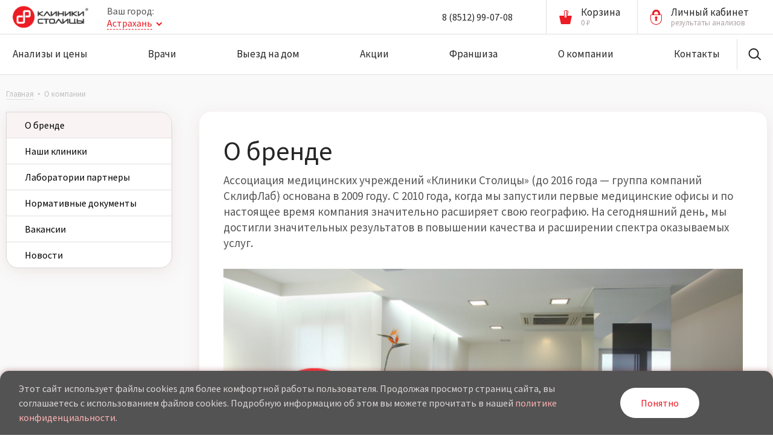

--- FILE ---
content_type: text/html; charset=UTF-8
request_url: https://astrakhan.stoclinic.ru/about/
body_size: 128837
content:
<!DOCTYPE html><html><head><meta http-equiv=Content-Type  content="text/html; charset=UTF-8" /><meta name=robots  content="index, follow" /><meta name=keywords  content="Клиники Столицы" /><meta name=description  content="Клиники Столицы" /><link href="/bitrix/js/main/core/css/core.min.css?16055073252854" rel="preload" as="style" onload="this.onload=null;this.rel='stylesheet'"  /><script type=text/javascript  data-skip-moving=true >(function(w, d, n) {var cl = "bx-core";var ht = d.documentElement;var htc = ht ? ht.className : undefined;if (htc === undefined || htc.indexOf(cl) !== -1){return;}var ua = n.userAgent;if (/(iPad;)|(iPhone;)/i.test(ua)){cl += " bx-ios";}else if (/Android/i.test(ua)){cl += " bx-android";}cl += (/(ipad|iphone|android|mobile|touch)/i.test(ua) ? " bx-touch" : " bx-no-touch");cl += w.devicePixelRatio && w.devicePixelRatio >= 2? " bx-retina": " bx-no-retina";var ieVersion = -1;if (/AppleWebKit/.test(ua)){cl += " bx-chrome";}else if ((ieVersion = getIeVersion()) > 0){cl += " bx-ie bx-ie" + ieVersion;if (ieVersion > 7 && ieVersion < 10 && !isDoctype()){cl += " bx-quirks";}}else if (/Opera/.test(ua)){cl += " bx-opera";}else if (/Gecko/.test(ua)){cl += " bx-firefox";}if (/Macintosh/i.test(ua)){cl += " bx-mac";}ht.className = htc ? htc + " " + cl : cl;function isDoctype(){if (d.compatMode){return d.compatMode == "CSS1Compat";}return d.documentElement && d.documentElement.clientHeight;}function getIeVersion(){if (/Opera/i.test(ua) || /Webkit/i.test(ua) || /Firefox/i.test(ua) || /Chrome/i.test(ua)){return -1;}var rv = -1;if (!!(w.MSStream) && !(w.ActiveXObject) && ("ActiveXObject" in w)){rv = 11;}else if (!!d.documentMode && d.documentMode >= 10){rv = 10;}else if (!!d.documentMode && d.documentMode >= 9){rv = 9;}else if (d.attachEvent && !/Opera/.test(ua)){rv = 8;}if (rv == -1 || rv == 8){var re;if (n.appName == "Microsoft Internet Explorer"){re = new RegExp("MSIE ([0-9]+[\.0-9]*)");if (re.exec(ua) != null){rv = parseFloat(RegExp.$1);}}else if (n.appName == "Netscape"){rv = 11;re = new RegExp("Trident/.*rv:([0-9]+[\.0-9]*)");if (re.exec(ua) != null){rv = parseFloat(RegExp.$1);}}}return rv;}})(window, document, navigator);</script><link href="/bitrix/cache/css/s1/main/template_91a268df9e0d211e38ba403bfc8eb781/template_91a268df9e0d211e38ba403bfc8eb781_v1.css?17449383376335" rel="preload" as="style" onload="this.onload=null;this.rel='stylesheet'"  /><meta name=viewport  content="width=device-width, initial-scale=1, shrink-to-fit=no, user-scalable=0, maximum-scale=1.0"><!--<link rel=apple-touch-icon  sizes=57x57  href="/favicons/apple-icon-57x57.png">--><!--<link rel=apple-touch-icon  sizes=60x60  href="/favicons/apple-icon-60x60.png">--><!--<link rel=apple-touch-icon  sizes=72x72  href="/favicons/apple-icon-72x72.png">--><!--<link rel=apple-touch-icon  sizes=76x76  href="/favicons/apple-icon-76x76.png">--><!--<link rel=apple-touch-icon  sizes=114x114  href="/favicons/apple-icon-114x114.png">--><!--<link rel=apple-touch-icon  sizes=120x120  href="/favicons/apple-icon-120x120.png">--><!--<link rel=apple-touch-icon  sizes=144x144  href="/favicons/apple-icon-144x144.png">--><!--<link rel=apple-touch-icon  sizes=152x152  href="/favicons/apple-icon-152x152.png">--><!--<link rel=apple-touch-icon  sizes=180x180  href="/favicons/apple-icon-180x180.png">--><!--<link rel=icon  type=image/png  sizes=192x192  href="/favicons/android-icon-192x192.png">--><link rel=icon  type=image/png  sizes=32x32  href="/favicons/favicon-32x32.png"><!--<link rel=icon  type=image/png  sizes=96x96  href="/favicons/favicon-96x96.png">--><!--<link rel=icon  type=image/png  sizes=16x16  href="/favicons/favicon-16x16.png">--><!--<link rel=manifest  href="/favicons/manifest.json">--><!--<meta name=msapplication-TileColor  content="#ffffff">--><!--<meta name=msapplication-TileImage  content="/favicons/ms-icon-144x144.png">--><!--<meta name=theme-color  content="#ffffff">--><meta http-equiv=X-UA-Compatible  content="IE=edge"><title>О компании</title><!-- HTML5 shim and Respond.js for IE8 support of HTML5 elements and media queries --><!-- WARNING: Respond.js doesn't work if you view the page via file:// --><!--[if lt IE 9]><![endif]--><style>/*!
* Bootstrap v4.3.1 (https://getbootstrap.com/)
* Copyright 2011-2019 The Bootstrap Authors
* Copyright 2011-2019 Twitter, Inc.
* Licensed under MIT (https://github.com/twbs/bootstrap/blob/master/LICENSE)
*/:root{--blue:#007bff;--indigo:#6610f2;--purple:#6f42c1;--pink:#e83e8c;--red:#dc3545;--orange:#fd7e14;--yellow:#ffc107;--green:#28a745;--teal:#20c997;--cyan:#17a2b8;--white:#fff;--gray:#6c757d;--gray-dark:#343a40;--primary:#007bff;--secondary:#6c757d;--success:#28a745;--info:#17a2b8;--warning:#ffc107;--danger:#dc3545;--light:#f8f9fa;--dark:#343a40;--breakpoint-xs:0;--breakpoint-sm:576px;--breakpoint-md:768px;--breakpoint-lg:992px;--breakpoint-xl:1200px;--breakpoint-xxl:1660px;--font-family-sans-serif:-apple-system,BlinkMacSystemFont,"Segoe UI",Roboto,"Helvetica Neue",Arial,"Noto Sans",sans-serif,"Apple Color Emoji","Segoe UI Emoji","Segoe UI Symbol","Noto Color Emoji";--font-family-monospace:SFMono-Regular,Menlo,Monaco,Consolas,"Liberation Mono","Courier New",monospace}*,:after,:before{-webkit-box-sizing:border-box;-moz-box-sizing:border-box;box-sizing:border-box}html{font-family:sans-serif;line-height:1.15;-webkit-text-size-adjust:100%;-webkit-tap-highlight-color:transparent}article,aside,figcaption,figure,footer,header,hgroup,main,nav,section{display:block}body{margin:0;font-family:-apple-system,BlinkMacSystemFont,Segoe UI,Roboto,Helvetica Neue,Arial,Noto Sans,sans-serif;font-size:1rem;font-weight:400;line-height:1.5;color:#212529;text-align:left;background-color:#fff}[tabindex=-1 ]:focus{outline:0!important}hr{-webkit-box-sizing:content-box;-moz-box-sizing:content-box;box-sizing:content-box;height:0;overflow:visible}h1,h2,h3,h4,h5,h6{margin-top:0;margin-bottom:.5rem}p{margin-top:0;margin-bottom:1rem}abbr[data-original-title],abbr[title]{text-decoration:underline;-webkit-text-decoration:underline dotted;-moz-text-decoration:underline dotted;text-decoration:underline dotted;cursor:help;border-bottom:0;-webkit-text-decoration-skip-ink:none;text-decoration-skip-ink:none}address{font-style:normal;line-height:inherit}address,dl,ol,ul{margin-bottom:1rem}dl,ol,ul{margin-top:0}ol ol,ol ul,ul ol,ul ul{margin-bottom:0}dt{font-weight:700}dd{margin-bottom:.5rem;margin-left:0}blockquote{margin:0 0 1rem}b,strong{font-weight:bolder}small{font-size:80%}sub,sup{position:relative;font-size:75%;line-height:0;vertical-align:baseline}sub{bottom:-.25em}sup{top:-.5em}a{color:#007bff;text-decoration:none;background-color:transparent}a:hover{color:#0056b3;text-decoration:underline}a:not([href]):not([tabindex]),a:not([href]):not([tabindex]):focus,a:not([href]):not([tabindex]):hover{color:inherit;text-decoration:none}a:not([href]):not([tabindex]):focus{outline:0}code,kbd,pre,samp{font-family:SFMono-Regular,Menlo,Monaco,Consolas,Liberation Mono,Courier New,monospace;font-size:1em}pre{margin-top:0;margin-bottom:1rem;overflow:auto}figure{margin:0 0 1rem}img{border-style:none}img,svg{vertical-align:middle}svg{overflow:hidden}table{border-collapse:collapse}caption{padding-top:.75rem;padding-bottom:.75rem;color:#6c757d;text-align:left;caption-side:bottom}th{text-align:inherit}label{display:inline-block;margin-bottom:.5rem}button{-webkit-border-radius:0;-moz-border-radius:0;border-radius:0}button:focus{outline:1px dotted;outline:5px auto -webkit-focus-ring-color}button,input,optgroup,select,textarea{margin:0;font-family:inherit;font-size:inherit;line-height:inherit}button,input{overflow:visible}button,select{text-transform:none}select{word-wrap:normal}[type=button],[type=reset],[type=submit],button{-webkit-appearance:button}[type=button]:not(:disabled),[type=reset]:not(:disabled),[type=submit]:not(:disabled),button:not(:disabled){cursor:pointer}[type=button]::-moz-focus-inner,[type=reset]::-moz-focus-inner,[type=submit]::-moz-focus-inner,button::-moz-focus-inner{padding:0;border-style:none}input[type=checkbox],input[type=radio]{-webkit-box-sizing:border-box;-moz-box-sizing:border-box;box-sizing:border-box;padding:0}input[type=date],input[type=datetime-local],input[type=month],input[type=time]{-webkit-appearance:listbox}textarea{overflow:auto;resize:vertical}fieldset{min-width:0;padding:0;margin:0;border:0}legend{display:block;width:100%;max-width:100%;padding:0;margin-bottom:.5rem;font-size:1.5rem;line-height:inherit;color:inherit;white-space:normal}progress{vertical-align:baseline}[type=number]::-webkit-inner-spin-button,[type=number]::-webkit-outer-spin-button{height:auto}[type=search]{outline-offset:-2px;-webkit-appearance:none}[type=search]::-webkit-search-decoration{-webkit-appearance:none}::-webkit-file-upload-button{font:inherit;-webkit-appearance:button}output{display:inline-block}summary{display:list-item;cursor:pointer}template{display:none}[hidden]{display:none!important}.h1,.h2,.h3,.h4,.h5,.h6,h1,h2,h3,h4,h5,h6{margin-bottom:.5rem;font-weight:500;line-height:1.2}.h1,h1{font-size:2.5rem}.h2,h2{font-size:2rem}.h3,h3{font-size:1.75rem}.h4,h4{font-size:1.5rem}.h5,h5{font-size:1.25rem}.h6,h6{font-size:1rem}.lead{font-size:1.25rem;font-weight:300}.display-1{font-size:6rem}.display-1,.display-2{font-weight:300;line-height:1.2}.display-2{font-size:5.5rem}.display-3{font-size:4.5rem}.display-3,.display-4{font-weight:300;line-height:1.2}.display-4{font-size:3.5rem}hr{margin-top:1rem;margin-bottom:1rem;border:0;border-top:1px solid rgba(0,0,0,.1)}.small,small{font-size:80%;font-weight:400}.mark,mark{padding:.2em;background-color:#fcf8e3}.list-inline,.list-unstyled{padding-left:0;list-style:none}.list-inline-item{display:inline-block}.list-inline-item:not(:last-child){margin-right:.5rem}.initialism{font-size:90%;text-transform:uppercase}.blockquote{margin-bottom:1rem;font-size:1.25rem}.blockquote-footer{display:block;font-size:80%;color:#6c757d}.blockquote-footer:before{content:"\2014\00A0"}.img-fluid,.img-thumbnail{max-width:100%;height:auto}.img-thumbnail{padding:.25rem;background-color:#fff;border:1px solid #dee2e6;-webkit-border-radius:.25rem;-moz-border-radius:.25rem;border-radius:.25rem}.figure{display:inline-block}.figure-img{margin-bottom:.5rem;line-height:1}.figure-caption{font-size:90%;color:#6c757d}code{font-size:87.5%;color:#e83e8c;word-break:break-word}a>code{color:inherit}kbd{padding:.2rem .4rem;font-size:87.5%;color:#fff;background-color:#212529;-webkit-border-radius:.2rem;-moz-border-radius:.2rem;border-radius:.2rem}kbd kbd{padding:0;font-size:100%;font-weight:700}pre{display:block;font-size:87.5%;color:#212529}pre code{font-size:inherit;color:inherit;word-break:normal}.pre-scrollable{max-height:340px;overflow-y:scroll}.container{width:100%;padding-right:10px;padding-left:10px;margin-right:auto;margin-left:auto}@media (min-width:576px){.container{max-width:540px}}@media (min-width:768px){.container{max-width:720px}}@media (min-width:992px){.container{max-width:960px}}@media (min-width:1200px){.container{max-width:1140px}}@media (min-width:1660px){.container{max-width:1620px}}.container-fluid{width:100%;padding-right:10px;padding-left:10px;margin-right:auto;margin-left:auto}.row{display:-webkit-box;display:-webkit-flex;display:-moz-box;display:-ms-flexbox;display:flex;-webkit-flex-wrap:wrap;-ms-flex-wrap:wrap;flex-wrap:wrap;margin-right:-10px;margin-left:-10px}.no-gutters{margin-right:0;margin-left:0}.no-gutters>.col,.no-gutters>[class*=col-]{padding-right:0;padding-left:0}.col,.col-1,.col-2,.col-3,.col-4,.col-5,.col-6,.col-7,.col-8,.col-9,.col-10,.col-11,.col-12,.col-auto,.col-lg,.col-lg-1,.col-lg-2,.col-lg-3,.col-lg-4,.col-lg-5,.col-lg-6,.col-lg-7,.col-lg-8,.col-lg-9,.col-lg-10,.col-lg-11,.col-lg-12,.col-lg-auto,.col-md,.col-md-1,.col-md-2,.col-md-3,.col-md-4,.col-md-5,.col-md-6,.col-md-7,.col-md-8,.col-md-9,.col-md-10,.col-md-11,.col-md-12,.col-md-auto,.col-sm,.col-sm-1,.col-sm-2,.col-sm-3,.col-sm-4,.col-sm-5,.col-sm-6,.col-sm-7,.col-sm-8,.col-sm-9,.col-sm-10,.col-sm-11,.col-sm-12,.col-sm-auto,.col-xl,.col-xl-1,.col-xl-2,.col-xl-3,.col-xl-4,.col-xl-5,.col-xl-6,.col-xl-7,.col-xl-8,.col-xl-9,.col-xl-10,.col-xl-11,.col-xl-12,.col-xl-auto,.col-xxl,.col-xxl-1,.col-xxl-2,.col-xxl-3,.col-xxl-4,.col-xxl-5,.col-xxl-6,.col-xxl-7,.col-xxl-8,.col-xxl-9,.col-xxl-10,.col-xxl-11,.col-xxl-12,.col-xxl-auto{position:relative;width:100%;padding-right:10px;padding-left:10px}.col{-webkit-flex-basis:0;-ms-flex-preferred-size:0;flex-basis:0;-webkit-box-flex:1;-webkit-flex-grow:1;-moz-box-flex:1;-ms-flex-positive:1;flex-grow:1;max-width:100%}.col-auto{-webkit-flex:0 0 auto;-ms-flex:0 0 auto;flex:0 0 auto;width:auto;max-width:100%}.col-1,.col-auto{-webkit-box-flex:0;-moz-box-flex:0}.col-1{-webkit-flex:0 0 8.333333%;-ms-flex:0 0 8.333333%;flex:0 0 8.333333%;max-width:8.333333%}.col-2{-webkit-flex:0 0 16.666667%;-ms-flex:0 0 16.666667%;flex:0 0 16.666667%;max-width:16.666667%}.col-2,.col-3{-webkit-box-flex:0;-moz-box-flex:0}.col-3{-webkit-flex:0 0 25%;-ms-flex:0 0 25%;flex:0 0 25%;max-width:25%}.col-4{-webkit-flex:0 0 33.333333%;-ms-flex:0 0 33.333333%;flex:0 0 33.333333%;max-width:33.333333%}.col-4,.col-5{-webkit-box-flex:0;-moz-box-flex:0}.col-5{-webkit-flex:0 0 41.666667%;-ms-flex:0 0 41.666667%;flex:0 0 41.666667%;max-width:41.666667%}.col-6{-webkit-flex:0 0 50%;-ms-flex:0 0 50%;flex:0 0 50%;max-width:50%}.col-6,.col-7{-webkit-box-flex:0;-moz-box-flex:0}.col-7{-webkit-flex:0 0 58.333333%;-ms-flex:0 0 58.333333%;flex:0 0 58.333333%;max-width:58.333333%}.col-8{-webkit-flex:0 0 66.666667%;-ms-flex:0 0 66.666667%;flex:0 0 66.666667%;max-width:66.666667%}.col-8,.col-9{-webkit-box-flex:0;-moz-box-flex:0}.col-9{-webkit-flex:0 0 75%;-ms-flex:0 0 75%;flex:0 0 75%;max-width:75%}.col-10{-webkit-flex:0 0 83.333333%;-ms-flex:0 0 83.333333%;flex:0 0 83.333333%;max-width:83.333333%}.col-10,.col-11{-webkit-box-flex:0;-moz-box-flex:0}.col-11{-webkit-flex:0 0 91.666667%;-ms-flex:0 0 91.666667%;flex:0 0 91.666667%;max-width:91.666667%}.col-12{-webkit-box-flex:0;-webkit-flex:0 0 100%;-moz-box-flex:0;-ms-flex:0 0 100%;flex:0 0 100%;max-width:100%}.order-first{-webkit-box-ordinal-group:0;-webkit-order:-1;-moz-box-ordinal-group:0;-ms-flex-order:-1;order:-1}.order-last{-webkit-box-ordinal-group:14;-webkit-order:13;-moz-box-ordinal-group:14;-ms-flex-order:13;order:13}.order-0{-webkit-box-ordinal-group:1;-webkit-order:0;-moz-box-ordinal-group:1;-ms-flex-order:0;order:0}.order-1{-webkit-box-ordinal-group:2;-webkit-order:1;-moz-box-ordinal-group:2;-ms-flex-order:1;order:1}.order-2{-webkit-box-ordinal-group:3;-webkit-order:2;-moz-box-ordinal-group:3;-ms-flex-order:2;order:2}.order-3{-webkit-box-ordinal-group:4;-webkit-order:3;-moz-box-ordinal-group:4;-ms-flex-order:3;order:3}.order-4{-webkit-box-ordinal-group:5;-webkit-order:4;-moz-box-ordinal-group:5;-ms-flex-order:4;order:4}.order-5{-webkit-box-ordinal-group:6;-webkit-order:5;-moz-box-ordinal-group:6;-ms-flex-order:5;order:5}.order-6{-webkit-box-ordinal-group:7;-webkit-order:6;-moz-box-ordinal-group:7;-ms-flex-order:6;order:6}.order-7{-webkit-box-ordinal-group:8;-webkit-order:7;-moz-box-ordinal-group:8;-ms-flex-order:7;order:7}.order-8{-webkit-box-ordinal-group:9;-webkit-order:8;-moz-box-ordinal-group:9;-ms-flex-order:8;order:8}.order-9{-webkit-box-ordinal-group:10;-webkit-order:9;-moz-box-ordinal-group:10;-ms-flex-order:9;order:9}.order-10{-webkit-box-ordinal-group:11;-webkit-order:10;-moz-box-ordinal-group:11;-ms-flex-order:10;order:10}.order-11{-webkit-box-ordinal-group:12;-webkit-order:11;-moz-box-ordinal-group:12;-ms-flex-order:11;order:11}.order-12{-webkit-box-ordinal-group:13;-webkit-order:12;-moz-box-ordinal-group:13;-ms-flex-order:12;order:12}.offset-1{margin-left:8.333333%}.offset-2{margin-left:16.666667%}.offset-3{margin-left:25%}.offset-4{margin-left:33.333333%}.offset-5{margin-left:41.666667%}.offset-6{margin-left:50%}.offset-7{margin-left:58.333333%}.offset-8{margin-left:66.666667%}.offset-9{margin-left:75%}.offset-10{margin-left:83.333333%}.offset-11{margin-left:91.666667%}@media (min-width:576px){.col-sm{-webkit-flex-basis:0;-ms-flex-preferred-size:0;flex-basis:0;-webkit-box-flex:1;-webkit-flex-grow:1;-moz-box-flex:1;-ms-flex-positive:1;flex-grow:1;max-width:100%}.col-sm-auto{-webkit-flex:0 0 auto;-ms-flex:0 0 auto;flex:0 0 auto;width:auto;max-width:100%}.col-sm-1,.col-sm-auto{-webkit-box-flex:0;-moz-box-flex:0}.col-sm-1{-webkit-flex:0 0 8.333333%;-ms-flex:0 0 8.333333%;flex:0 0 8.333333%;max-width:8.333333%}.col-sm-2{-webkit-flex:0 0 16.666667%;-ms-flex:0 0 16.666667%;flex:0 0 16.666667%;max-width:16.666667%}.col-sm-2,.col-sm-3{-webkit-box-flex:0;-moz-box-flex:0}.col-sm-3{-webkit-flex:0 0 25%;-ms-flex:0 0 25%;flex:0 0 25%;max-width:25%}.col-sm-4{-webkit-flex:0 0 33.333333%;-ms-flex:0 0 33.333333%;flex:0 0 33.333333%;max-width:33.333333%}.col-sm-4,.col-sm-5{-webkit-box-flex:0;-moz-box-flex:0}.col-sm-5{-webkit-flex:0 0 41.666667%;-ms-flex:0 0 41.666667%;flex:0 0 41.666667%;max-width:41.666667%}.col-sm-6{-webkit-flex:0 0 50%;-ms-flex:0 0 50%;flex:0 0 50%;max-width:50%}.col-sm-6,.col-sm-7{-webkit-box-flex:0;-moz-box-flex:0}.col-sm-7{-webkit-flex:0 0 58.333333%;-ms-flex:0 0 58.333333%;flex:0 0 58.333333%;max-width:58.333333%}.col-sm-8{-webkit-flex:0 0 66.666667%;-ms-flex:0 0 66.666667%;flex:0 0 66.666667%;max-width:66.666667%}.col-sm-8,.col-sm-9{-webkit-box-flex:0;-moz-box-flex:0}.col-sm-9{-webkit-flex:0 0 75%;-ms-flex:0 0 75%;flex:0 0 75%;max-width:75%}.col-sm-10{-webkit-flex:0 0 83.333333%;-ms-flex:0 0 83.333333%;flex:0 0 83.333333%;max-width:83.333333%}.col-sm-10,.col-sm-11{-webkit-box-flex:0;-moz-box-flex:0}.col-sm-11{-webkit-flex:0 0 91.666667%;-ms-flex:0 0 91.666667%;flex:0 0 91.666667%;max-width:91.666667%}.col-sm-12{-webkit-box-flex:0;-webkit-flex:0 0 100%;-moz-box-flex:0;-ms-flex:0 0 100%;flex:0 0 100%;max-width:100%}.order-sm-first{-webkit-box-ordinal-group:0;-webkit-order:-1;-moz-box-ordinal-group:0;-ms-flex-order:-1;order:-1}.order-sm-last{-webkit-box-ordinal-group:14;-webkit-order:13;-moz-box-ordinal-group:14;-ms-flex-order:13;order:13}.order-sm-0{-webkit-box-ordinal-group:1;-webkit-order:0;-moz-box-ordinal-group:1;-ms-flex-order:0;order:0}.order-sm-1{-webkit-box-ordinal-group:2;-webkit-order:1;-moz-box-ordinal-group:2;-ms-flex-order:1;order:1}.order-sm-2{-webkit-box-ordinal-group:3;-webkit-order:2;-moz-box-ordinal-group:3;-ms-flex-order:2;order:2}.order-sm-3{-webkit-box-ordinal-group:4;-webkit-order:3;-moz-box-ordinal-group:4;-ms-flex-order:3;order:3}.order-sm-4{-webkit-box-ordinal-group:5;-webkit-order:4;-moz-box-ordinal-group:5;-ms-flex-order:4;order:4}.order-sm-5{-webkit-box-ordinal-group:6;-webkit-order:5;-moz-box-ordinal-group:6;-ms-flex-order:5;order:5}.order-sm-6{-webkit-box-ordinal-group:7;-webkit-order:6;-moz-box-ordinal-group:7;-ms-flex-order:6;order:6}.order-sm-7{-webkit-box-ordinal-group:8;-webkit-order:7;-moz-box-ordinal-group:8;-ms-flex-order:7;order:7}.order-sm-8{-webkit-box-ordinal-group:9;-webkit-order:8;-moz-box-ordinal-group:9;-ms-flex-order:8;order:8}.order-sm-9{-webkit-box-ordinal-group:10;-webkit-order:9;-moz-box-ordinal-group:10;-ms-flex-order:9;order:9}.order-sm-10{-webkit-box-ordinal-group:11;-webkit-order:10;-moz-box-ordinal-group:11;-ms-flex-order:10;order:10}.order-sm-11{-webkit-box-ordinal-group:12;-webkit-order:11;-moz-box-ordinal-group:12;-ms-flex-order:11;order:11}.order-sm-12{-webkit-box-ordinal-group:13;-webkit-order:12;-moz-box-ordinal-group:13;-ms-flex-order:12;order:12}.offset-sm-0{margin-left:0}.offset-sm-1{margin-left:8.333333%}.offset-sm-2{margin-left:16.666667%}.offset-sm-3{margin-left:25%}.offset-sm-4{margin-left:33.333333%}.offset-sm-5{margin-left:41.666667%}.offset-sm-6{margin-left:50%}.offset-sm-7{margin-left:58.333333%}.offset-sm-8{margin-left:66.666667%}.offset-sm-9{margin-left:75%}.offset-sm-10{margin-left:83.333333%}.offset-sm-11{margin-left:91.666667%}}@media (min-width:768px){.col-md{-webkit-flex-basis:0;-ms-flex-preferred-size:0;flex-basis:0;-webkit-box-flex:1;-webkit-flex-grow:1;-moz-box-flex:1;-ms-flex-positive:1;flex-grow:1;max-width:100%}.col-md-auto{-webkit-flex:0 0 auto;-ms-flex:0 0 auto;flex:0 0 auto;width:auto;max-width:100%}.col-md-1,.col-md-auto{-webkit-box-flex:0;-moz-box-flex:0}.col-md-1{-webkit-flex:0 0 8.333333%;-ms-flex:0 0 8.333333%;flex:0 0 8.333333%;max-width:8.333333%}.col-md-2{-webkit-flex:0 0 16.666667%;-ms-flex:0 0 16.666667%;flex:0 0 16.666667%;max-width:16.666667%}.col-md-2,.col-md-3{-webkit-box-flex:0;-moz-box-flex:0}.col-md-3{-webkit-flex:0 0 25%;-ms-flex:0 0 25%;flex:0 0 25%;max-width:25%}.col-md-4{-webkit-flex:0 0 33.333333%;-ms-flex:0 0 33.333333%;flex:0 0 33.333333%;max-width:33.333333%}.col-md-4,.col-md-5{-webkit-box-flex:0;-moz-box-flex:0}.col-md-5{-webkit-flex:0 0 41.666667%;-ms-flex:0 0 41.666667%;flex:0 0 41.666667%;max-width:41.666667%}.col-md-6{-webkit-flex:0 0 50%;-ms-flex:0 0 50%;flex:0 0 50%;max-width:50%}.col-md-6,.col-md-7{-webkit-box-flex:0;-moz-box-flex:0}.col-md-7{-webkit-flex:0 0 58.333333%;-ms-flex:0 0 58.333333%;flex:0 0 58.333333%;max-width:58.333333%}.col-md-8{-webkit-flex:0 0 66.666667%;-ms-flex:0 0 66.666667%;flex:0 0 66.666667%;max-width:66.666667%}.col-md-8,.col-md-9{-webkit-box-flex:0;-moz-box-flex:0}.col-md-9{-webkit-flex:0 0 75%;-ms-flex:0 0 75%;flex:0 0 75%;max-width:75%}.col-md-10{-webkit-flex:0 0 83.333333%;-ms-flex:0 0 83.333333%;flex:0 0 83.333333%;max-width:83.333333%}.col-md-10,.col-md-11{-webkit-box-flex:0;-moz-box-flex:0}.col-md-11{-webkit-flex:0 0 91.666667%;-ms-flex:0 0 91.666667%;flex:0 0 91.666667%;max-width:91.666667%}.col-md-12{-webkit-box-flex:0;-webkit-flex:0 0 100%;-moz-box-flex:0;-ms-flex:0 0 100%;flex:0 0 100%;max-width:100%}.order-md-first{-webkit-box-ordinal-group:0;-webkit-order:-1;-moz-box-ordinal-group:0;-ms-flex-order:-1;order:-1}.order-md-last{-webkit-box-ordinal-group:14;-webkit-order:13;-moz-box-ordinal-group:14;-ms-flex-order:13;order:13}.order-md-0{-webkit-box-ordinal-group:1;-webkit-order:0;-moz-box-ordinal-group:1;-ms-flex-order:0;order:0}.order-md-1{-webkit-box-ordinal-group:2;-webkit-order:1;-moz-box-ordinal-group:2;-ms-flex-order:1;order:1}.order-md-2{-webkit-box-ordinal-group:3;-webkit-order:2;-moz-box-ordinal-group:3;-ms-flex-order:2;order:2}.order-md-3{-webkit-box-ordinal-group:4;-webkit-order:3;-moz-box-ordinal-group:4;-ms-flex-order:3;order:3}.order-md-4{-webkit-box-ordinal-group:5;-webkit-order:4;-moz-box-ordinal-group:5;-ms-flex-order:4;order:4}.order-md-5{-webkit-box-ordinal-group:6;-webkit-order:5;-moz-box-ordinal-group:6;-ms-flex-order:5;order:5}.order-md-6{-webkit-box-ordinal-group:7;-webkit-order:6;-moz-box-ordinal-group:7;-ms-flex-order:6;order:6}.order-md-7{-webkit-box-ordinal-group:8;-webkit-order:7;-moz-box-ordinal-group:8;-ms-flex-order:7;order:7}.order-md-8{-webkit-box-ordinal-group:9;-webkit-order:8;-moz-box-ordinal-group:9;-ms-flex-order:8;order:8}.order-md-9{-webkit-box-ordinal-group:10;-webkit-order:9;-moz-box-ordinal-group:10;-ms-flex-order:9;order:9}.order-md-10{-webkit-box-ordinal-group:11;-webkit-order:10;-moz-box-ordinal-group:11;-ms-flex-order:10;order:10}.order-md-11{-webkit-box-ordinal-group:12;-webkit-order:11;-moz-box-ordinal-group:12;-ms-flex-order:11;order:11}.order-md-12{-webkit-box-ordinal-group:13;-webkit-order:12;-moz-box-ordinal-group:13;-ms-flex-order:12;order:12}.offset-md-0{margin-left:0}.offset-md-1{margin-left:8.333333%}.offset-md-2{margin-left:16.666667%}.offset-md-3{margin-left:25%}.offset-md-4{margin-left:33.333333%}.offset-md-5{margin-left:41.666667%}.offset-md-6{margin-left:50%}.offset-md-7{margin-left:58.333333%}.offset-md-8{margin-left:66.666667%}.offset-md-9{margin-left:75%}.offset-md-10{margin-left:83.333333%}.offset-md-11{margin-left:91.666667%}}@media (min-width:992px){.col-lg{-webkit-flex-basis:0;-ms-flex-preferred-size:0;flex-basis:0;-webkit-box-flex:1;-webkit-flex-grow:1;-moz-box-flex:1;-ms-flex-positive:1;flex-grow:1;max-width:100%}.col-lg-auto{-webkit-flex:0 0 auto;-ms-flex:0 0 auto;flex:0 0 auto;width:auto;max-width:100%}.col-lg-1,.col-lg-auto{-webkit-box-flex:0;-moz-box-flex:0}.col-lg-1{-webkit-flex:0 0 8.333333%;-ms-flex:0 0 8.333333%;flex:0 0 8.333333%;max-width:8.333333%}.col-lg-2{-webkit-flex:0 0 16.666667%;-ms-flex:0 0 16.666667%;flex:0 0 16.666667%;max-width:16.666667%}.col-lg-2,.col-lg-3{-webkit-box-flex:0;-moz-box-flex:0}.col-lg-3{-webkit-flex:0 0 25%;-ms-flex:0 0 25%;flex:0 0 25%;max-width:25%}.col-lg-4{-webkit-flex:0 0 33.333333%;-ms-flex:0 0 33.333333%;flex:0 0 33.333333%;max-width:33.333333%}.col-lg-4,.col-lg-5{-webkit-box-flex:0;-moz-box-flex:0}.col-lg-5{-webkit-flex:0 0 41.666667%;-ms-flex:0 0 41.666667%;flex:0 0 41.666667%;max-width:41.666667%}.col-lg-6{-webkit-flex:0 0 50%;-ms-flex:0 0 50%;flex:0 0 50%;max-width:50%}.col-lg-6,.col-lg-7{-webkit-box-flex:0;-moz-box-flex:0}.col-lg-7{-webkit-flex:0 0 58.333333%;-ms-flex:0 0 58.333333%;flex:0 0 58.333333%;max-width:58.333333%}.col-lg-8{-webkit-flex:0 0 66.666667%;-ms-flex:0 0 66.666667%;flex:0 0 66.666667%;max-width:66.666667%}.col-lg-8,.col-lg-9{-webkit-box-flex:0;-moz-box-flex:0}.col-lg-9{-webkit-flex:0 0 75%;-ms-flex:0 0 75%;flex:0 0 75%;max-width:75%}.col-lg-10{-webkit-flex:0 0 83.333333%;-ms-flex:0 0 83.333333%;flex:0 0 83.333333%;max-width:83.333333%}.col-lg-10,.col-lg-11{-webkit-box-flex:0;-moz-box-flex:0}.col-lg-11{-webkit-flex:0 0 91.666667%;-ms-flex:0 0 91.666667%;flex:0 0 91.666667%;max-width:91.666667%}.col-lg-12{-webkit-box-flex:0;-webkit-flex:0 0 100%;-moz-box-flex:0;-ms-flex:0 0 100%;flex:0 0 100%;max-width:100%}.order-lg-first{-webkit-box-ordinal-group:0;-webkit-order:-1;-moz-box-ordinal-group:0;-ms-flex-order:-1;order:-1}.order-lg-last{-webkit-box-ordinal-group:14;-webkit-order:13;-moz-box-ordinal-group:14;-ms-flex-order:13;order:13}.order-lg-0{-webkit-box-ordinal-group:1;-webkit-order:0;-moz-box-ordinal-group:1;-ms-flex-order:0;order:0}.order-lg-1{-webkit-box-ordinal-group:2;-webkit-order:1;-moz-box-ordinal-group:2;-ms-flex-order:1;order:1}.order-lg-2{-webkit-box-ordinal-group:3;-webkit-order:2;-moz-box-ordinal-group:3;-ms-flex-order:2;order:2}.order-lg-3{-webkit-box-ordinal-group:4;-webkit-order:3;-moz-box-ordinal-group:4;-ms-flex-order:3;order:3}.order-lg-4{-webkit-box-ordinal-group:5;-webkit-order:4;-moz-box-ordinal-group:5;-ms-flex-order:4;order:4}.order-lg-5{-webkit-box-ordinal-group:6;-webkit-order:5;-moz-box-ordinal-group:6;-ms-flex-order:5;order:5}.order-lg-6{-webkit-box-ordinal-group:7;-webkit-order:6;-moz-box-ordinal-group:7;-ms-flex-order:6;order:6}.order-lg-7{-webkit-box-ordinal-group:8;-webkit-order:7;-moz-box-ordinal-group:8;-ms-flex-order:7;order:7}.order-lg-8{-webkit-box-ordinal-group:9;-webkit-order:8;-moz-box-ordinal-group:9;-ms-flex-order:8;order:8}.order-lg-9{-webkit-box-ordinal-group:10;-webkit-order:9;-moz-box-ordinal-group:10;-ms-flex-order:9;order:9}.order-lg-10{-webkit-box-ordinal-group:11;-webkit-order:10;-moz-box-ordinal-group:11;-ms-flex-order:10;order:10}.order-lg-11{-webkit-box-ordinal-group:12;-webkit-order:11;-moz-box-ordinal-group:12;-ms-flex-order:11;order:11}.order-lg-12{-webkit-box-ordinal-group:13;-webkit-order:12;-moz-box-ordinal-group:13;-ms-flex-order:12;order:12}.offset-lg-0{margin-left:0}.offset-lg-1{margin-left:8.333333%}.offset-lg-2{margin-left:16.666667%}.offset-lg-3{margin-left:25%}.offset-lg-4{margin-left:33.333333%}.offset-lg-5{margin-left:41.666667%}.offset-lg-6{margin-left:50%}.offset-lg-7{margin-left:58.333333%}.offset-lg-8{margin-left:66.666667%}.offset-lg-9{margin-left:75%}.offset-lg-10{margin-left:83.333333%}.offset-lg-11{margin-left:91.666667%}}@media (min-width:1200px){.col-xl{-webkit-flex-basis:0;-ms-flex-preferred-size:0;flex-basis:0;-webkit-box-flex:1;-webkit-flex-grow:1;-moz-box-flex:1;-ms-flex-positive:1;flex-grow:1;max-width:100%}.col-xl-auto{-webkit-flex:0 0 auto;-ms-flex:0 0 auto;flex:0 0 auto;width:auto;max-width:100%}.col-xl-1,.col-xl-auto{-webkit-box-flex:0;-moz-box-flex:0}.col-xl-1{-webkit-flex:0 0 8.333333%;-ms-flex:0 0 8.333333%;flex:0 0 8.333333%;max-width:8.333333%}.col-xl-2{-webkit-flex:0 0 16.666667%;-ms-flex:0 0 16.666667%;flex:0 0 16.666667%;max-width:16.666667%}.col-xl-2,.col-xl-3{-webkit-box-flex:0;-moz-box-flex:0}.col-xl-3{-webkit-flex:0 0 25%;-ms-flex:0 0 25%;flex:0 0 25%;max-width:25%}.col-xl-4{-webkit-flex:0 0 33.333333%;-ms-flex:0 0 33.333333%;flex:0 0 33.333333%;max-width:33.333333%}.col-xl-4,.col-xl-5{-webkit-box-flex:0;-moz-box-flex:0}.col-xl-5{-webkit-flex:0 0 41.666667%;-ms-flex:0 0 41.666667%;flex:0 0 41.666667%;max-width:41.666667%}.col-xl-6{-webkit-flex:0 0 50%;-ms-flex:0 0 50%;flex:0 0 50%;max-width:50%}.col-xl-6,.col-xl-7{-webkit-box-flex:0;-moz-box-flex:0}.col-xl-7{-webkit-flex:0 0 58.333333%;-ms-flex:0 0 58.333333%;flex:0 0 58.333333%;max-width:58.333333%}.col-xl-8{-webkit-flex:0 0 66.666667%;-ms-flex:0 0 66.666667%;flex:0 0 66.666667%;max-width:66.666667%}.col-xl-8,.col-xl-9{-webkit-box-flex:0;-moz-box-flex:0}.col-xl-9{-webkit-flex:0 0 75%;-ms-flex:0 0 75%;flex:0 0 75%;max-width:75%}.col-xl-10{-webkit-flex:0 0 83.333333%;-ms-flex:0 0 83.333333%;flex:0 0 83.333333%;max-width:83.333333%}.col-xl-10,.col-xl-11{-webkit-box-flex:0;-moz-box-flex:0}.col-xl-11{-webkit-flex:0 0 91.666667%;-ms-flex:0 0 91.666667%;flex:0 0 91.666667%;max-width:91.666667%}.col-xl-12{-webkit-box-flex:0;-webkit-flex:0 0 100%;-moz-box-flex:0;-ms-flex:0 0 100%;flex:0 0 100%;max-width:100%}.order-xl-first{-webkit-box-ordinal-group:0;-webkit-order:-1;-moz-box-ordinal-group:0;-ms-flex-order:-1;order:-1}.order-xl-last{-webkit-box-ordinal-group:14;-webkit-order:13;-moz-box-ordinal-group:14;-ms-flex-order:13;order:13}.order-xl-0{-webkit-box-ordinal-group:1;-webkit-order:0;-moz-box-ordinal-group:1;-ms-flex-order:0;order:0}.order-xl-1{-webkit-box-ordinal-group:2;-webkit-order:1;-moz-box-ordinal-group:2;-ms-flex-order:1;order:1}.order-xl-2{-webkit-box-ordinal-group:3;-webkit-order:2;-moz-box-ordinal-group:3;-ms-flex-order:2;order:2}.order-xl-3{-webkit-box-ordinal-group:4;-webkit-order:3;-moz-box-ordinal-group:4;-ms-flex-order:3;order:3}.order-xl-4{-webkit-box-ordinal-group:5;-webkit-order:4;-moz-box-ordinal-group:5;-ms-flex-order:4;order:4}.order-xl-5{-webkit-box-ordinal-group:6;-webkit-order:5;-moz-box-ordinal-group:6;-ms-flex-order:5;order:5}.order-xl-6{-webkit-box-ordinal-group:7;-webkit-order:6;-moz-box-ordinal-group:7;-ms-flex-order:6;order:6}.order-xl-7{-webkit-box-ordinal-group:8;-webkit-order:7;-moz-box-ordinal-group:8;-ms-flex-order:7;order:7}.order-xl-8{-webkit-box-ordinal-group:9;-webkit-order:8;-moz-box-ordinal-group:9;-ms-flex-order:8;order:8}.order-xl-9{-webkit-box-ordinal-group:10;-webkit-order:9;-moz-box-ordinal-group:10;-ms-flex-order:9;order:9}.order-xl-10{-webkit-box-ordinal-group:11;-webkit-order:10;-moz-box-ordinal-group:11;-ms-flex-order:10;order:10}.order-xl-11{-webkit-box-ordinal-group:12;-webkit-order:11;-moz-box-ordinal-group:12;-ms-flex-order:11;order:11}.order-xl-12{-webkit-box-ordinal-group:13;-webkit-order:12;-moz-box-ordinal-group:13;-ms-flex-order:12;order:12}.offset-xl-0{margin-left:0}.offset-xl-1{margin-left:8.333333%}.offset-xl-2{margin-left:16.666667%}.offset-xl-3{margin-left:25%}.offset-xl-4{margin-left:33.333333%}.offset-xl-5{margin-left:41.666667%}.offset-xl-6{margin-left:50%}.offset-xl-7{margin-left:58.333333%}.offset-xl-8{margin-left:66.666667%}.offset-xl-9{margin-left:75%}.offset-xl-10{margin-left:83.333333%}.offset-xl-11{margin-left:91.666667%}}@media (min-width:1660px){.col-xxl{-webkit-flex-basis:0;-ms-flex-preferred-size:0;flex-basis:0;-webkit-box-flex:1;-webkit-flex-grow:1;-moz-box-flex:1;-ms-flex-positive:1;flex-grow:1;max-width:100%}.col-xxl-auto{-webkit-flex:0 0 auto;-ms-flex:0 0 auto;flex:0 0 auto;width:auto;max-width:100%}.col-xxl-1,.col-xxl-auto{-webkit-box-flex:0;-moz-box-flex:0}.col-xxl-1{-webkit-flex:0 0 8.333333%;-ms-flex:0 0 8.333333%;flex:0 0 8.333333%;max-width:8.333333%}.col-xxl-2{-webkit-flex:0 0 16.666667%;-ms-flex:0 0 16.666667%;flex:0 0 16.666667%;max-width:16.666667%}.col-xxl-2,.col-xxl-3{-webkit-box-flex:0;-moz-box-flex:0}.col-xxl-3{-webkit-flex:0 0 25%;-ms-flex:0 0 25%;flex:0 0 25%;max-width:25%}.col-xxl-4{-webkit-flex:0 0 33.333333%;-ms-flex:0 0 33.333333%;flex:0 0 33.333333%;max-width:33.333333%}.col-xxl-4,.col-xxl-5{-webkit-box-flex:0;-moz-box-flex:0}.col-xxl-5{-webkit-flex:0 0 41.666667%;-ms-flex:0 0 41.666667%;flex:0 0 41.666667%;max-width:41.666667%}.col-xxl-6{-webkit-flex:0 0 50%;-ms-flex:0 0 50%;flex:0 0 50%;max-width:50%}.col-xxl-6,.col-xxl-7{-webkit-box-flex:0;-moz-box-flex:0}.col-xxl-7{-webkit-flex:0 0 58.333333%;-ms-flex:0 0 58.333333%;flex:0 0 58.333333%;max-width:58.333333%}.col-xxl-8{-webkit-flex:0 0 66.666667%;-ms-flex:0 0 66.666667%;flex:0 0 66.666667%;max-width:66.666667%}.col-xxl-8,.col-xxl-9{-webkit-box-flex:0;-moz-box-flex:0}.col-xxl-9{-webkit-flex:0 0 75%;-ms-flex:0 0 75%;flex:0 0 75%;max-width:75%}.col-xxl-10{-webkit-flex:0 0 83.333333%;-ms-flex:0 0 83.333333%;flex:0 0 83.333333%;max-width:83.333333%}.col-xxl-10,.col-xxl-11{-webkit-box-flex:0;-moz-box-flex:0}.col-xxl-11{-webkit-flex:0 0 91.666667%;-ms-flex:0 0 91.666667%;flex:0 0 91.666667%;max-width:91.666667%}.col-xxl-12{-webkit-box-flex:0;-webkit-flex:0 0 100%;-moz-box-flex:0;-ms-flex:0 0 100%;flex:0 0 100%;max-width:100%}.order-xxl-first{-webkit-box-ordinal-group:0;-webkit-order:-1;-moz-box-ordinal-group:0;-ms-flex-order:-1;order:-1}.order-xxl-last{-webkit-box-ordinal-group:14;-webkit-order:13;-moz-box-ordinal-group:14;-ms-flex-order:13;order:13}.order-xxl-0{-webkit-box-ordinal-group:1;-webkit-order:0;-moz-box-ordinal-group:1;-ms-flex-order:0;order:0}.order-xxl-1{-webkit-box-ordinal-group:2;-webkit-order:1;-moz-box-ordinal-group:2;-ms-flex-order:1;order:1}.order-xxl-2{-webkit-box-ordinal-group:3;-webkit-order:2;-moz-box-ordinal-group:3;-ms-flex-order:2;order:2}.order-xxl-3{-webkit-box-ordinal-group:4;-webkit-order:3;-moz-box-ordinal-group:4;-ms-flex-order:3;order:3}.order-xxl-4{-webkit-box-ordinal-group:5;-webkit-order:4;-moz-box-ordinal-group:5;-ms-flex-order:4;order:4}.order-xxl-5{-webkit-box-ordinal-group:6;-webkit-order:5;-moz-box-ordinal-group:6;-ms-flex-order:5;order:5}.order-xxl-6{-webkit-box-ordinal-group:7;-webkit-order:6;-moz-box-ordinal-group:7;-ms-flex-order:6;order:6}.order-xxl-7{-webkit-box-ordinal-group:8;-webkit-order:7;-moz-box-ordinal-group:8;-ms-flex-order:7;order:7}.order-xxl-8{-webkit-box-ordinal-group:9;-webkit-order:8;-moz-box-ordinal-group:9;-ms-flex-order:8;order:8}.order-xxl-9{-webkit-box-ordinal-group:10;-webkit-order:9;-moz-box-ordinal-group:10;-ms-flex-order:9;order:9}.order-xxl-10{-webkit-box-ordinal-group:11;-webkit-order:10;-moz-box-ordinal-group:11;-ms-flex-order:10;order:10}.order-xxl-11{-webkit-box-ordinal-group:12;-webkit-order:11;-moz-box-ordinal-group:12;-ms-flex-order:11;order:11}.order-xxl-12{-webkit-box-ordinal-group:13;-webkit-order:12;-moz-box-ordinal-group:13;-ms-flex-order:12;order:12}.offset-xxl-0{margin-left:0}.offset-xxl-1{margin-left:8.333333%}.offset-xxl-2{margin-left:16.666667%}.offset-xxl-3{margin-left:25%}.offset-xxl-4{margin-left:33.333333%}.offset-xxl-5{margin-left:41.666667%}.offset-xxl-6{margin-left:50%}.offset-xxl-7{margin-left:58.333333%}.offset-xxl-8{margin-left:66.666667%}.offset-xxl-9{margin-left:75%}.offset-xxl-10{margin-left:83.333333%}.offset-xxl-11{margin-left:91.666667%}}.table{width:100%;margin-bottom:1rem;color:#212529}.table td,.table th{padding:.75rem;vertical-align:top;border-top:1px solid #dee2e6}.table thead th{vertical-align:bottom;border-bottom:2px solid #dee2e6}.table tbody+tbody{border-top:2px solid #dee2e6}.table-sm td,.table-sm th{padding:.3rem}.table-bordered,.table-bordered td,.table-bordered th{border:1px solid #dee2e6}.table-bordered thead td,.table-bordered thead th{border-bottom-width:2px}.table-borderless tbody+tbody,.table-borderless td,.table-borderless th,.table-borderless thead th{border:0}.table-striped tbody tr:nth-of-type(odd){background-color:rgba(0,0,0,.05)}.table-hover tbody tr:hover{color:#212529;background-color:rgba(0,0,0,.075)}.table-primary,.table-primary>td,.table-primary>th{background-color:#b8daff}.table-primary tbody+tbody,.table-primary td,.table-primary th,.table-primary thead th{border-color:#7abaff}.table-hover .table-primary:hover,.table-hover .table-primary:hover>td,.table-hover .table-primary:hover>th{background-color:#9fcdff}.table-secondary,.table-secondary>td,.table-secondary>th{background-color:#d6d8db}.table-secondary tbody+tbody,.table-secondary td,.table-secondary th,.table-secondary thead th{border-color:#b3b7bb}.table-hover .table-secondary:hover,.table-hover .table-secondary:hover>td,.table-hover .table-secondary:hover>th{background-color:#c8cbcf}.table-success,.table-success>td,.table-success>th{background-color:#c3e6cb}.table-success tbody+tbody,.table-success td,.table-success th,.table-success thead th{border-color:#8fd19e}.table-hover .table-success:hover,.table-hover .table-success:hover>td,.table-hover .table-success:hover>th{background-color:#b1dfbb}.table-info,.table-info>td,.table-info>th{background-color:#bee5eb}.table-info tbody+tbody,.table-info td,.table-info th,.table-info thead th{border-color:#86cfda}.table-hover .table-info:hover,.table-hover .table-info:hover>td,.table-hover .table-info:hover>th{background-color:#abdde5}.table-warning,.table-warning>td,.table-warning>th{background-color:#ffeeba}.table-warning tbody+tbody,.table-warning td,.table-warning th,.table-warning thead th{border-color:#ffdf7e}.table-hover .table-warning:hover,.table-hover .table-warning:hover>td,.table-hover .table-warning:hover>th{background-color:#ffe8a1}.table-danger,.table-danger>td,.table-danger>th{background-color:#f5c6cb}.table-danger tbody+tbody,.table-danger td,.table-danger th,.table-danger thead th{border-color:#ed969e}.table-hover .table-danger:hover,.table-hover .table-danger:hover>td,.table-hover .table-danger:hover>th{background-color:#f1b0b7}.table-light,.table-light>td,.table-light>th{background-color:#fdfdfe}.table-light tbody+tbody,.table-light td,.table-light th,.table-light thead th{border-color:#fbfcfc}.table-hover .table-light:hover,.table-hover .table-light:hover>td,.table-hover .table-light:hover>th{background-color:#ececf6}.table-dark,.table-dark>td,.table-dark>th{background-color:#c6c8ca}.table-dark tbody+tbody,.table-dark td,.table-dark th,.table-dark thead th{border-color:#95999c}.table-hover .table-dark:hover,.table-hover .table-dark:hover>td,.table-hover .table-dark:hover>th{background-color:#b9bbbe}.table-active,.table-active>td,.table-active>th,.table-hover .table-active:hover,.table-hover .table-active:hover>td,.table-hover .table-active:hover>th{background-color:rgba(0,0,0,.075)}.table .thead-dark th{color:#fff;background-color:#343a40;border-color:#454d55}.table .thead-light th{color:#495057;background-color:#e9ecef;border-color:#dee2e6}.table-dark{color:#fff;background-color:#343a40}.table-dark td,.table-dark th,.table-dark thead th{border-color:#454d55}.table-dark.table-bordered{border:0}.table-dark.table-striped tbody tr:nth-of-type(odd){background-color:hsla(0,0%,100%,.05)}.table-dark.table-hover tbody tr:hover{color:#fff;background-color:hsla(0,0%,100%,.075)}@media (max-width:575.98px){.table-responsive-sm{display:block;width:100%;overflow-x:auto;-webkit-overflow-scrolling:touch}.table-responsive-sm>.table-bordered{border:0}}@media (max-width:767.98px){.table-responsive-md{display:block;width:100%;overflow-x:auto;-webkit-overflow-scrolling:touch}.table-responsive-md>.table-bordered{border:0}}@media (max-width:991.98px){.table-responsive-lg{display:block;width:100%;overflow-x:auto;-webkit-overflow-scrolling:touch}.table-responsive-lg>.table-bordered{border:0}}@media (max-width:1199.98px){.table-responsive-xl{display:block;width:100%;overflow-x:auto;-webkit-overflow-scrolling:touch}.table-responsive-xl>.table-bordered{border:0}}@media (max-width:1659.98px){.table-responsive-xxl{display:block;width:100%;overflow-x:auto;-webkit-overflow-scrolling:touch}.table-responsive-xxl>.table-bordered{border:0}}.table-responsive{display:block;width:100%;overflow-x:auto;-webkit-overflow-scrolling:touch}.table-responsive>.table-bordered{border:0}.form-control{display:block;width:100%;height:-webkit-calc(1.5em + .75rem + 2px);height:-moz-calc(1.5em + .75rem + 2px);height:calc(1.5em + .75rem + 2px);padding:.375rem .75rem;font-size:1rem;font-weight:400;line-height:1.5;color:#495057;background-color:#fff;background-clip:padding-box;border:1px solid #ced4da;-webkit-border-radius:.25rem;-moz-border-radius:.25rem;border-radius:.25rem;-webkit-transition:border-color .15s ease-in-out,-webkit-box-shadow .15s ease-in-out;transition:border-color .15s ease-in-out,-webkit-box-shadow .15s ease-in-out;-o-transition:border-color .15s ease-in-out,box-shadow .15s ease-in-out;-moz-transition:border-color .15s ease-in-out,box-shadow .15s ease-in-out,-moz-box-shadow .15s ease-in-out;transition:border-color .15s ease-in-out,box-shadow .15s ease-in-out;transition:border-color .15s ease-in-out,box-shadow .15s ease-in-out,-webkit-box-shadow .15s ease-in-out,-moz-box-shadow .15s ease-in-out}@media (prefers-reduced-motion:reduce){.form-control{-webkit-transition:none;-o-transition:none;-moz-transition:none;transition:none}}.form-control::-ms-expand{background-color:transparent;border:0}.form-control:focus{color:#495057;background-color:#fff;border-color:#80bdff;outline:0;-webkit-box-shadow:0 0 0 .2rem rgba(0,123,255,.25);-moz-box-shadow:0 0 0 .2rem rgba(0,123,255,.25);box-shadow:0 0 0 .2rem rgba(0,123,255,.25)}.form-control::-webkit-input-placeholder{color:#6c757d;opacity:1}.form-control:-moz-placeholder,.form-control::-moz-placeholder{color:#6c757d;opacity:1}.form-control:-ms-input-placeholder,.form-control::-ms-input-placeholder{color:#6c757d;opacity:1}.form-control::placeholder{color:#6c757d;opacity:1}.form-control:disabled,.form-control[readonly]{background-color:#e9ecef;opacity:1}select.form-control:focus::-ms-value{color:#495057;background-color:#fff}.form-control-file,.form-control-range{display:block;width:100%}.col-form-label{padding-top:-webkit-calc(.375rem + 1px);padding-top:-moz-calc(.375rem + 1px);padding-top:calc(.375rem + 1px);padding-bottom:-webkit-calc(.375rem + 1px);padding-bottom:-moz-calc(.375rem + 1px);padding-bottom:calc(.375rem + 1px);margin-bottom:0;font-size:inherit;line-height:1.5}.col-form-label-lg{padding-top:-webkit-calc(.5rem + 1px);padding-top:-moz-calc(.5rem + 1px);padding-top:calc(.5rem + 1px);padding-bottom:-webkit-calc(.5rem + 1px);padding-bottom:-moz-calc(.5rem + 1px);padding-bottom:calc(.5rem + 1px);font-size:1.25rem;line-height:1.5}.col-form-label-sm{padding-top:-webkit-calc(.25rem + 1px);padding-top:-moz-calc(.25rem + 1px);padding-top:calc(.25rem + 1px);padding-bottom:-webkit-calc(.25rem + 1px);padding-bottom:-moz-calc(.25rem + 1px);padding-bottom:calc(.25rem + 1px);font-size:.875rem;line-height:1.5}.form-control-plaintext{display:block;width:100%;padding-top:.375rem;padding-bottom:.375rem;margin-bottom:0;line-height:1.5;color:#212529;background-color:transparent;border:solid transparent;border-width:1px 0}.form-control-plaintext.form-control-lg,.form-control-plaintext.form-control-sm{padding-right:0;padding-left:0}.form-control-sm{height:-webkit-calc(1.5em + .5rem + 2px);height:-moz-calc(1.5em + .5rem + 2px);height:calc(1.5em + .5rem + 2px);padding:.25rem .5rem;font-size:.875rem;line-height:1.5;-webkit-border-radius:.2rem;-moz-border-radius:.2rem;border-radius:.2rem}.form-control-lg{height:-webkit-calc(1.5em + 1rem + 2px);height:-moz-calc(1.5em + 1rem + 2px);height:calc(1.5em + 1rem + 2px);padding:.5rem 1rem;font-size:1.25rem;line-height:1.5;-webkit-border-radius:.3rem;-moz-border-radius:.3rem;border-radius:.3rem}select.form-control[multiple],select.form-control[size],textarea.form-control{height:auto}.form-group{margin-bottom:1rem}.form-text{display:block;margin-top:.25rem}.form-row{display:-webkit-box;display:-webkit-flex;display:-moz-box;display:-ms-flexbox;display:flex;-webkit-flex-wrap:wrap;-ms-flex-wrap:wrap;flex-wrap:wrap;margin-right:-5px;margin-left:-5px}.form-row>.col,.form-row>[class*=col-]{padding-right:5px;padding-left:5px}.form-check{position:relative;display:block;padding-left:1.25rem}.form-check-input{position:absolute;margin-top:.3rem;margin-left:-1.25rem}.form-check-input:disabled~.form-check-label{color:#6c757d}.form-check-label{margin-bottom:0}.form-check-inline{display:-webkit-inline-box;display:-webkit-inline-flex;display:-moz-inline-box;display:-ms-inline-flexbox;display:inline-flex;-webkit-box-align:center;-webkit-align-items:center;-moz-box-align:center;-ms-flex-align:center;align-items:center;padding-left:0;margin-right:.75rem}.form-check-inline .form-check-input{position:static;margin-top:0;margin-right:.3125rem;margin-left:0}.valid-feedback{display:none;width:100%;margin-top:.25rem;font-size:80%;color:#28a745}.valid-tooltip{position:absolute;top:100%;z-index:5;display:none;max-width:100%;padding:.25rem .5rem;margin-top:.1rem;font-size:.875rem;line-height:1.5;color:#fff;background-color:rgba(40,167,69,.9);-webkit-border-radius:.25rem;-moz-border-radius:.25rem;border-radius:.25rem}.form-control.is-valid,.was-validated .form-control:valid{border-color:#28a745;padding-right:-webkit-calc(1.5em + .75rem);padding-right:-moz-calc(1.5em + .75rem);padding-right:calc(1.5em + .75rem);background-image:url("data:image/svg+xml,%3csvg xmlns='http://www.w3.org/2000/svg' viewBox='0 0 8 8'%3e%3cpath fill='%2328a745' d='M2.3 6.73L.6 4.53c-.4-1.04.46-1.4 1.1-.8l1.1 1.4 3.4-3.8c.6-.63 1.6-.27 1.2.7l-4 4.6c-.43.5-.8.4-1.1.1z'/%3e%3c/svg%3e");background-repeat:no-repeat;background-position:center right -webkit-calc(.375em + .1875rem);background-position:center right -moz-calc(.375em + .1875rem);background-position:center right calc(.375em + .1875rem);-webkit-background-size:-webkit-calc(.75em + .375rem) -webkit-calc(.75em + .375rem);-moz-background-size:-moz-calc(.75em + .375rem) -moz-calc(.75em + .375rem);-o-background-size:calc(.75em + .375rem) calc(.75em + .375rem);background-size:calc(.75em + .375rem) calc(.75em + .375rem)}.form-control.is-valid:focus,.was-validated .form-control:valid:focus{border-color:#28a745;-webkit-box-shadow:0 0 0 .2rem rgba(40,167,69,.25);-moz-box-shadow:0 0 0 .2rem rgba(40,167,69,.25);box-shadow:0 0 0 .2rem rgba(40,167,69,.25)}.form-control.is-valid~.valid-feedback,.form-control.is-valid~.valid-tooltip,.was-validated .form-control:valid~.valid-feedback,.was-validated .form-control:valid~.valid-tooltip{display:block}.was-validated textarea.form-control:valid,textarea.form-control.is-valid{padding-right:-webkit-calc(1.5em + .75rem);padding-right:-moz-calc(1.5em + .75rem);padding-right:calc(1.5em + .75rem);background-position:top -webkit-calc(.375em + .1875rem) right -webkit-calc(.375em + .1875rem);background-position:top -moz-calc(.375em + .1875rem) right -moz-calc(.375em + .1875rem);background-position:top calc(.375em + .1875rem) right calc(.375em + .1875rem)}.custom-select.is-valid,.was-validated .custom-select:valid{border-color:#28a745;padding-right:-webkit-calc((1em + .75rem) * 3/4 + 1.75rem);padding-right:-moz-calc((1em + .75rem) * 3/4 + 1.75rem);padding-right:calc((1em + .75rem) * 3/4 + 1.75rem);background:url("data:image/svg+xml,%3csvg xmlns='http://www.w3.org/2000/svg' viewBox='0 0 4 5'%3e%3cpath fill='%23343a40' d='M2 0L0 2h4zm0 5L0 3h4z'/%3e%3c/svg%3e") no-repeat right .75rem center/8px 10px,url("data:image/svg+xml,%3csvg xmlns='http://www.w3.org/2000/svg' viewBox='0 0 8 8'%3e%3cpath fill='%2328a745' d='M2.3 6.73L.6 4.53c-.4-1.04.46-1.4 1.1-.8l1.1 1.4 3.4-3.8c.6-.63 1.6-.27 1.2.7l-4 4.6c-.43.5-.8.4-1.1.1z'/%3e%3c/svg%3e") #fff no-repeat center right 1.75rem/calc(.75em + .375rem) -webkit-calc(.75em + .375rem);background:url("data:image/svg+xml,%3csvg xmlns='http://www.w3.org/2000/svg' viewBox='0 0 4 5'%3e%3cpath fill='%23343a40' d='M2 0L0 2h4zm0 5L0 3h4z'/%3e%3c/svg%3e") no-repeat right .75rem center/8px 10px,url("data:image/svg+xml,%3csvg xmlns='http://www.w3.org/2000/svg' viewBox='0 0 8 8'%3e%3cpath fill='%2328a745' d='M2.3 6.73L.6 4.53c-.4-1.04.46-1.4 1.1-.8l1.1 1.4 3.4-3.8c.6-.63 1.6-.27 1.2.7l-4 4.6c-.43.5-.8.4-1.1.1z'/%3e%3c/svg%3e") #fff no-repeat center right 1.75rem/calc(.75em + .375rem) -moz-calc(.75em + .375rem);background:url("data:image/svg+xml,%3csvg xmlns='http://www.w3.org/2000/svg' viewBox='0 0 4 5'%3e%3cpath fill='%23343a40' d='M2 0L0 2h4zm0 5L0 3h4z'/%3e%3c/svg%3e") no-repeat right .75rem center/8px 10px,url("data:image/svg+xml,%3csvg xmlns='http://www.w3.org/2000/svg' viewBox='0 0 8 8'%3e%3cpath fill='%2328a745' d='M2.3 6.73L.6 4.53c-.4-1.04.46-1.4 1.1-.8l1.1 1.4 3.4-3.8c.6-.63 1.6-.27 1.2.7l-4 4.6c-.43.5-.8.4-1.1.1z'/%3e%3c/svg%3e") #fff no-repeat center right 1.75rem/calc(.75em + .375rem) calc(.75em + .375rem)}.custom-select.is-valid:focus,.was-validated .custom-select:valid:focus{border-color:#28a745;-webkit-box-shadow:0 0 0 .2rem rgba(40,167,69,.25);-moz-box-shadow:0 0 0 .2rem rgba(40,167,69,.25);box-shadow:0 0 0 .2rem rgba(40,167,69,.25)}.custom-select.is-valid~.valid-feedback,.custom-select.is-valid~.valid-tooltip,.form-control-file.is-valid~.valid-feedback,.form-control-file.is-valid~.valid-tooltip,.was-validated .custom-select:valid~.valid-feedback,.was-validated .custom-select:valid~.valid-tooltip,.was-validated .form-control-file:valid~.valid-feedback,.was-validated .form-control-file:valid~.valid-tooltip{display:block}.form-check-input.is-valid~.form-check-label,.was-validated .form-check-input:valid~.form-check-label{color:#28a745}.form-check-input.is-valid~.valid-feedback,.form-check-input.is-valid~.valid-tooltip,.was-validated .form-check-input:valid~.valid-feedback,.was-validated .form-check-input:valid~.valid-tooltip{display:block}.custom-control-input.is-valid~.custom-control-label,.was-validated .custom-control-input:valid~.custom-control-label{color:#28a745}.custom-control-input.is-valid~.custom-control-label:before,.was-validated .custom-control-input:valid~.custom-control-label:before{border-color:#28a745}.custom-control-input.is-valid~.valid-feedback,.custom-control-input.is-valid~.valid-tooltip,.was-validated .custom-control-input:valid~.valid-feedback,.was-validated .custom-control-input:valid~.valid-tooltip{display:block}.custom-control-input.is-valid:checked~.custom-control-label:before,.was-validated .custom-control-input:valid:checked~.custom-control-label:before{border-color:#34ce57;background-color:#34ce57}.custom-control-input.is-valid:focus~.custom-control-label:before,.was-validated .custom-control-input:valid:focus~.custom-control-label:before{-webkit-box-shadow:0 0 0 .2rem rgba(40,167,69,.25);-moz-box-shadow:0 0 0 .2rem rgba(40,167,69,.25);box-shadow:0 0 0 .2rem rgba(40,167,69,.25)}.custom-control-input.is-valid:focus:not(:checked)~.custom-control-label:before,.custom-file-input.is-valid~.custom-file-label,.was-validated .custom-control-input:valid:focus:not(:checked)~.custom-control-label:before,.was-validated .custom-file-input:valid~.custom-file-label{border-color:#28a745}.custom-file-input.is-valid~.valid-feedback,.custom-file-input.is-valid~.valid-tooltip,.was-validated .custom-file-input:valid~.valid-feedback,.was-validated .custom-file-input:valid~.valid-tooltip{display:block}.custom-file-input.is-valid:focus~.custom-file-label,.was-validated .custom-file-input:valid:focus~.custom-file-label{border-color:#28a745;-webkit-box-shadow:0 0 0 .2rem rgba(40,167,69,.25);-moz-box-shadow:0 0 0 .2rem rgba(40,167,69,.25);box-shadow:0 0 0 .2rem rgba(40,167,69,.25)}.invalid-feedback{display:none;width:100%;margin-top:.25rem;font-size:80%;color:#dc3545}.invalid-tooltip{position:absolute;top:100%;z-index:5;display:none;max-width:100%;padding:.25rem .5rem;margin-top:.1rem;font-size:.875rem;line-height:1.5;color:#fff;background-color:rgba(220,53,69,.9);-webkit-border-radius:.25rem;-moz-border-radius:.25rem;border-radius:.25rem}.form-control.is-invalid,.was-validated .form-control:invalid{border-color:#dc3545;padding-right:-webkit-calc(1.5em + .75rem);padding-right:-moz-calc(1.5em + .75rem);padding-right:calc(1.5em + .75rem);background-image:url("data:image/svg+xml,%3csvg xmlns='http://www.w3.org/2000/svg' fill='%23dc3545' viewBox='-2 -2 7 7'%3e%3cpath stroke='%23dc3545' d='M0 0l3 3m0-3L0 3'/%3e%3ccircle r='.5'/%3e%3ccircle cx='3' r='.5'/%3e%3ccircle cy='3' r='.5'/%3e%3ccircle cx='3' cy='3' r='.5'/%3e%3c/svg%3E");background-repeat:no-repeat;background-position:center right -webkit-calc(.375em + .1875rem);background-position:center right -moz-calc(.375em + .1875rem);background-position:center right calc(.375em + .1875rem);-webkit-background-size:-webkit-calc(.75em + .375rem) -webkit-calc(.75em + .375rem);-moz-background-size:-moz-calc(.75em + .375rem) -moz-calc(.75em + .375rem);-o-background-size:calc(.75em + .375rem) calc(.75em + .375rem);background-size:calc(.75em + .375rem) calc(.75em + .375rem)}.form-control.is-invalid:focus,.was-validated .form-control:invalid:focus{border-color:#dc3545;-webkit-box-shadow:0 0 0 .2rem rgba(220,53,69,.25);-moz-box-shadow:0 0 0 .2rem rgba(220,53,69,.25);box-shadow:0 0 0 .2rem rgba(220,53,69,.25)}.form-control.is-invalid~.invalid-feedback,.form-control.is-invalid~.invalid-tooltip,.was-validated .form-control:invalid~.invalid-feedback,.was-validated .form-control:invalid~.invalid-tooltip{display:block}.was-validated textarea.form-control:invalid,textarea.form-control.is-invalid{padding-right:-webkit-calc(1.5em + .75rem);padding-right:-moz-calc(1.5em + .75rem);padding-right:calc(1.5em + .75rem);background-position:top -webkit-calc(.375em + .1875rem) right -webkit-calc(.375em + .1875rem);background-position:top -moz-calc(.375em + .1875rem) right -moz-calc(.375em + .1875rem);background-position:top calc(.375em + .1875rem) right calc(.375em + .1875rem)}.custom-select.is-invalid,.was-validated .custom-select:invalid{border-color:#dc3545;padding-right:-webkit-calc((1em + .75rem) * 3/4 + 1.75rem);padding-right:-moz-calc((1em + .75rem) * 3/4 + 1.75rem);padding-right:calc((1em + .75rem) * 3/4 + 1.75rem);background:url("data:image/svg+xml,%3csvg xmlns='http://www.w3.org/2000/svg' viewBox='0 0 4 5'%3e%3cpath fill='%23343a40' d='M2 0L0 2h4zm0 5L0 3h4z'/%3e%3c/svg%3e") no-repeat right .75rem center/8px 10px,url("data:image/svg+xml,%3csvg xmlns='http://www.w3.org/2000/svg' fill='%23dc3545' viewBox='-2 -2 7 7'%3e%3cpath stroke='%23dc3545' d='M0 0l3 3m0-3L0 3'/%3e%3ccircle r='.5'/%3e%3ccircle cx='3' r='.5'/%3e%3ccircle cy='3' r='.5'/%3e%3ccircle cx='3' cy='3' r='.5'/%3e%3c/svg%3E") #fff no-repeat center right 1.75rem/calc(.75em + .375rem) -webkit-calc(.75em + .375rem);background:url("data:image/svg+xml,%3csvg xmlns='http://www.w3.org/2000/svg' viewBox='0 0 4 5'%3e%3cpath fill='%23343a40' d='M2 0L0 2h4zm0 5L0 3h4z'/%3e%3c/svg%3e") no-repeat right .75rem center/8px 10px,url("data:image/svg+xml,%3csvg xmlns='http://www.w3.org/2000/svg' fill='%23dc3545' viewBox='-2 -2 7 7'%3e%3cpath stroke='%23dc3545' d='M0 0l3 3m0-3L0 3'/%3e%3ccircle r='.5'/%3e%3ccircle cx='3' r='.5'/%3e%3ccircle cy='3' r='.5'/%3e%3ccircle cx='3' cy='3' r='.5'/%3e%3c/svg%3E") #fff no-repeat center right 1.75rem/calc(.75em + .375rem) -moz-calc(.75em + .375rem);background:url("data:image/svg+xml,%3csvg xmlns='http://www.w3.org/2000/svg' viewBox='0 0 4 5'%3e%3cpath fill='%23343a40' d='M2 0L0 2h4zm0 5L0 3h4z'/%3e%3c/svg%3e") no-repeat right .75rem center/8px 10px,url("data:image/svg+xml,%3csvg xmlns='http://www.w3.org/2000/svg' fill='%23dc3545' viewBox='-2 -2 7 7'%3e%3cpath stroke='%23dc3545' d='M0 0l3 3m0-3L0 3'/%3e%3ccircle r='.5'/%3e%3ccircle cx='3' r='.5'/%3e%3ccircle cy='3' r='.5'/%3e%3ccircle cx='3' cy='3' r='.5'/%3e%3c/svg%3E") #fff no-repeat center right 1.75rem/calc(.75em + .375rem) calc(.75em + .375rem)}.custom-select.is-invalid:focus,.was-validated .custom-select:invalid:focus{border-color:#dc3545;-webkit-box-shadow:0 0 0 .2rem rgba(220,53,69,.25);-moz-box-shadow:0 0 0 .2rem rgba(220,53,69,.25);box-shadow:0 0 0 .2rem rgba(220,53,69,.25)}.custom-select.is-invalid~.invalid-feedback,.custom-select.is-invalid~.invalid-tooltip,.form-control-file.is-invalid~.invalid-feedback,.form-control-file.is-invalid~.invalid-tooltip,.was-validated .custom-select:invalid~.invalid-feedback,.was-validated .custom-select:invalid~.invalid-tooltip,.was-validated .form-control-file:invalid~.invalid-feedback,.was-validated .form-control-file:invalid~.invalid-tooltip{display:block}.form-check-input.is-invalid~.form-check-label,.was-validated .form-check-input:invalid~.form-check-label{color:#dc3545}.form-check-input.is-invalid~.invalid-feedback,.form-check-input.is-invalid~.invalid-tooltip,.was-validated .form-check-input:invalid~.invalid-feedback,.was-validated .form-check-input:invalid~.invalid-tooltip{display:block}.custom-control-input.is-invalid~.custom-control-label,.was-validated .custom-control-input:invalid~.custom-control-label{color:#dc3545}.custom-control-input.is-invalid~.custom-control-label:before,.was-validated .custom-control-input:invalid~.custom-control-label:before{border-color:#dc3545}.custom-control-input.is-invalid~.invalid-feedback,.custom-control-input.is-invalid~.invalid-tooltip,.was-validated .custom-control-input:invalid~.invalid-feedback,.was-validated .custom-control-input:invalid~.invalid-tooltip{display:block}.custom-control-input.is-invalid:checked~.custom-control-label:before,.was-validated .custom-control-input:invalid:checked~.custom-control-label:before{border-color:#e4606d;background-color:#e4606d}.custom-control-input.is-invalid:focus~.custom-control-label:before,.was-validated .custom-control-input:invalid:focus~.custom-control-label:before{-webkit-box-shadow:0 0 0 .2rem rgba(220,53,69,.25);-moz-box-shadow:0 0 0 .2rem rgba(220,53,69,.25);box-shadow:0 0 0 .2rem rgba(220,53,69,.25)}.custom-control-input.is-invalid:focus:not(:checked)~.custom-control-label:before,.custom-file-input.is-invalid~.custom-file-label,.was-validated .custom-control-input:invalid:focus:not(:checked)~.custom-control-label:before,.was-validated .custom-file-input:invalid~.custom-file-label{border-color:#dc3545}.custom-file-input.is-invalid~.invalid-feedback,.custom-file-input.is-invalid~.invalid-tooltip,.was-validated .custom-file-input:invalid~.invalid-feedback,.was-validated .custom-file-input:invalid~.invalid-tooltip{display:block}.custom-file-input.is-invalid:focus~.custom-file-label,.was-validated .custom-file-input:invalid:focus~.custom-file-label{border-color:#dc3545;-webkit-box-shadow:0 0 0 .2rem rgba(220,53,69,.25);-moz-box-shadow:0 0 0 .2rem rgba(220,53,69,.25);box-shadow:0 0 0 .2rem rgba(220,53,69,.25)}.form-inline{display:-webkit-box;display:-webkit-flex;display:-moz-box;display:-ms-flexbox;display:flex;-webkit-box-orient:horizontal;-webkit-box-direction:normal;-webkit-flex-flow:row wrap;-moz-box-orient:horizontal;-moz-box-direction:normal;-ms-flex-flow:row wrap;flex-flow:row wrap;-webkit-box-align:center;-webkit-align-items:center;-moz-box-align:center;-ms-flex-align:center;align-items:center}.form-inline .form-check{width:100%}@media (min-width:576px){.form-inline label{-webkit-box-pack:center;-webkit-justify-content:center;-moz-box-pack:center;-ms-flex-pack:center;justify-content:center}.form-inline .form-group,.form-inline label{display:-webkit-box;display:-webkit-flex;display:-moz-box;display:-ms-flexbox;display:flex;-webkit-box-align:center;-webkit-align-items:center;-moz-box-align:center;-ms-flex-align:center;align-items:center;margin-bottom:0}.form-inline .form-group{-webkit-box-flex:0;-webkit-flex:0 0 auto;-moz-box-flex:0;-ms-flex:0 0 auto;flex:0 0 auto;-webkit-box-orient:horizontal;-webkit-box-direction:normal;-webkit-flex-flow:row wrap;-moz-box-orient:horizontal;-moz-box-direction:normal;-ms-flex-flow:row wrap;flex-flow:row wrap}.form-inline .form-control{display:inline-block;width:auto;vertical-align:middle}.form-inline .form-control-plaintext{display:inline-block}.form-inline .custom-select,.form-inline .input-group{width:auto}.form-inline .form-check{display:-webkit-box;display:-webkit-flex;display:-moz-box;display:-ms-flexbox;display:flex;-webkit-box-align:center;-webkit-align-items:center;-moz-box-align:center;-ms-flex-align:center;align-items:center;-webkit-box-pack:center;-webkit-justify-content:center;-moz-box-pack:center;-ms-flex-pack:center;justify-content:center;width:auto;padding-left:0}.form-inline .form-check-input{position:relative;-webkit-flex-shrink:0;-ms-flex-negative:0;flex-shrink:0;margin-top:0;margin-right:.25rem;margin-left:0}.form-inline .custom-control{-webkit-box-align:center;-webkit-align-items:center;-moz-box-align:center;-ms-flex-align:center;align-items:center;-webkit-box-pack:center;-webkit-justify-content:center;-moz-box-pack:center;-ms-flex-pack:center;justify-content:center}.form-inline .custom-control-label{margin-bottom:0}}.btn{display:inline-block;font-weight:400;color:#212529;text-align:center;vertical-align:middle;-webkit-user-select:none;-moz-user-select:none;-ms-user-select:none;user-select:none;background-color:transparent;border:1px solid transparent;padding:.375rem .75rem;font-size:1rem;line-height:1.5;-webkit-border-radius:.25rem;-moz-border-radius:.25rem;border-radius:.25rem;-webkit-transition:color .15s ease-in-out,background-color .15s ease-in-out,border-color .15s ease-in-out,-webkit-box-shadow .15s ease-in-out;transition:color .15s ease-in-out,background-color .15s ease-in-out,border-color .15s ease-in-out,-webkit-box-shadow .15s ease-in-out;-o-transition:color .15s ease-in-out,background-color .15s ease-in-out,border-color .15s ease-in-out,box-shadow .15s ease-in-out;-moz-transition:color .15s ease-in-out,background-color .15s ease-in-out,border-color .15s ease-in-out,box-shadow .15s ease-in-out,-moz-box-shadow .15s ease-in-out;transition:color .15s ease-in-out,background-color .15s ease-in-out,border-color .15s ease-in-out,box-shadow .15s ease-in-out;transition:color .15s ease-in-out,background-color .15s ease-in-out,border-color .15s ease-in-out,box-shadow .15s ease-in-out,-webkit-box-shadow .15s ease-in-out,-moz-box-shadow .15s ease-in-out}@media (prefers-reduced-motion:reduce){.btn{-webkit-transition:none;-o-transition:none;-moz-transition:none;transition:none}}.btn:hover{color:#212529;text-decoration:none}.btn.focus,.btn:focus{outline:0;-webkit-box-shadow:0 0 0 .2rem rgba(0,123,255,.25);-moz-box-shadow:0 0 0 .2rem rgba(0,123,255,.25);box-shadow:0 0 0 .2rem rgba(0,123,255,.25)}.btn.disabled,.btn:disabled{opacity:.65}a.btn.disabled,fieldset:disabled a.btn{pointer-events:none}.btn-primary{color:#fff;background-color:#007bff;border-color:#007bff}.btn-primary:hover{color:#fff;background-color:#0069d9;border-color:#0062cc}.btn-primary.focus,.btn-primary:focus{-webkit-box-shadow:0 0 0 .2rem rgba(38,143,255,.5);-moz-box-shadow:0 0 0 .2rem rgba(38,143,255,.5);box-shadow:0 0 0 .2rem rgba(38,143,255,.5)}.btn-primary.disabled,.btn-primary:disabled{color:#fff;background-color:#007bff;border-color:#007bff}.btn-primary:not(:disabled):not(.disabled).active,.btn-primary:not(:disabled):not(.disabled):active,.show>.btn-primary.dropdown-toggle{color:#fff;background-color:#0062cc;border-color:#005cbf}.btn-primary:not(:disabled):not(.disabled).active:focus,.btn-primary:not(:disabled):not(.disabled):active:focus,.show>.btn-primary.dropdown-toggle:focus{-webkit-box-shadow:0 0 0 .2rem rgba(38,143,255,.5);-moz-box-shadow:0 0 0 .2rem rgba(38,143,255,.5);box-shadow:0 0 0 .2rem rgba(38,143,255,.5)}.btn-secondary{color:#fff;background-color:#6c757d;border-color:#6c757d}.btn-secondary:hover{color:#fff;background-color:#5a6268;border-color:#545b62}.btn-secondary.focus,.btn-secondary:focus{-webkit-box-shadow:0 0 0 .2rem hsla(208,6%,54%,.5);-moz-box-shadow:0 0 0 .2rem hsla(208,6%,54%,.5);box-shadow:0 0 0 .2rem hsla(208,6%,54%,.5)}.btn-secondary.disabled,.btn-secondary:disabled{color:#fff;background-color:#6c757d;border-color:#6c757d}.btn-secondary:not(:disabled):not(.disabled).active,.btn-secondary:not(:disabled):not(.disabled):active,.show>.btn-secondary.dropdown-toggle{color:#fff;background-color:#545b62;border-color:#4e555b}.btn-secondary:not(:disabled):not(.disabled).active:focus,.btn-secondary:not(:disabled):not(.disabled):active:focus,.show>.btn-secondary.dropdown-toggle:focus{-webkit-box-shadow:0 0 0 .2rem hsla(208,6%,54%,.5);-moz-box-shadow:0 0 0 .2rem hsla(208,6%,54%,.5);box-shadow:0 0 0 .2rem hsla(208,6%,54%,.5)}.btn-success{color:#fff;background-color:#28a745;border-color:#28a745}.btn-success:hover{color:#fff;background-color:#218838;border-color:#1e7e34}.btn-success.focus,.btn-success:focus{-webkit-box-shadow:0 0 0 .2rem rgba(72,180,97,.5);-moz-box-shadow:0 0 0 .2rem rgba(72,180,97,.5);box-shadow:0 0 0 .2rem rgba(72,180,97,.5)}.btn-success.disabled,.btn-success:disabled{color:#fff;background-color:#28a745;border-color:#28a745}.btn-success:not(:disabled):not(.disabled).active,.btn-success:not(:disabled):not(.disabled):active,.show>.btn-success.dropdown-toggle{color:#fff;background-color:#1e7e34;border-color:#1c7430}.btn-success:not(:disabled):not(.disabled).active:focus,.btn-success:not(:disabled):not(.disabled):active:focus,.show>.btn-success.dropdown-toggle:focus{-webkit-box-shadow:0 0 0 .2rem rgba(72,180,97,.5);-moz-box-shadow:0 0 0 .2rem rgba(72,180,97,.5);box-shadow:0 0 0 .2rem rgba(72,180,97,.5)}.btn-info{color:#fff;background-color:#17a2b8;border-color:#17a2b8}.btn-info:hover{color:#fff;background-color:#138496;border-color:#117a8b}.btn-info.focus,.btn-info:focus{-webkit-box-shadow:0 0 0 .2rem rgba(58,176,195,.5);-moz-box-shadow:0 0 0 .2rem rgba(58,176,195,.5);box-shadow:0 0 0 .2rem rgba(58,176,195,.5)}.btn-info.disabled,.btn-info:disabled{color:#fff;background-color:#17a2b8;border-color:#17a2b8}.btn-info:not(:disabled):not(.disabled).active,.btn-info:not(:disabled):not(.disabled):active,.show>.btn-info.dropdown-toggle{color:#fff;background-color:#117a8b;border-color:#10707f}.btn-info:not(:disabled):not(.disabled).active:focus,.btn-info:not(:disabled):not(.disabled):active:focus,.show>.btn-info.dropdown-toggle:focus{-webkit-box-shadow:0 0 0 .2rem rgba(58,176,195,.5);-moz-box-shadow:0 0 0 .2rem rgba(58,176,195,.5);box-shadow:0 0 0 .2rem rgba(58,176,195,.5)}.btn-warning{color:#212529;background-color:#ffc107;border-color:#ffc107}.btn-warning:hover{color:#212529;background-color:#e0a800;border-color:#d39e00}.btn-warning.focus,.btn-warning:focus{-webkit-box-shadow:0 0 0 .2rem rgba(222,170,12,.5);-moz-box-shadow:0 0 0 .2rem rgba(222,170,12,.5);box-shadow:0 0 0 .2rem rgba(222,170,12,.5)}.btn-warning.disabled,.btn-warning:disabled{color:#212529;background-color:#ffc107;border-color:#ffc107}.btn-warning:not(:disabled):not(.disabled).active,.btn-warning:not(:disabled):not(.disabled):active,.show>.btn-warning.dropdown-toggle{color:#212529;background-color:#d39e00;border-color:#c69500}.btn-warning:not(:disabled):not(.disabled).active:focus,.btn-warning:not(:disabled):not(.disabled):active:focus,.show>.btn-warning.dropdown-toggle:focus{-webkit-box-shadow:0 0 0 .2rem rgba(222,170,12,.5);-moz-box-shadow:0 0 0 .2rem rgba(222,170,12,.5);box-shadow:0 0 0 .2rem rgba(222,170,12,.5)}.btn-danger{color:#fff;background-color:#dc3545;border-color:#dc3545}.btn-danger:hover{color:#fff;background-color:#c82333;border-color:#bd2130}.btn-danger.focus,.btn-danger:focus{-webkit-box-shadow:0 0 0 .2rem rgba(225,83,97,.5);-moz-box-shadow:0 0 0 .2rem rgba(225,83,97,.5);box-shadow:0 0 0 .2rem rgba(225,83,97,.5)}.btn-danger.disabled,.btn-danger:disabled{color:#fff;background-color:#dc3545;border-color:#dc3545}.btn-danger:not(:disabled):not(.disabled).active,.btn-danger:not(:disabled):not(.disabled):active,.show>.btn-danger.dropdown-toggle{color:#fff;background-color:#bd2130;border-color:#b21f2d}.btn-danger:not(:disabled):not(.disabled).active:focus,.btn-danger:not(:disabled):not(.disabled):active:focus,.show>.btn-danger.dropdown-toggle:focus{-webkit-box-shadow:0 0 0 .2rem rgba(225,83,97,.5);-moz-box-shadow:0 0 0 .2rem rgba(225,83,97,.5);box-shadow:0 0 0 .2rem rgba(225,83,97,.5)}.btn-light{color:#212529;background-color:#f8f9fa;border-color:#f8f9fa}.btn-light:hover{color:#212529;background-color:#e2e6ea;border-color:#dae0e5}.btn-light.focus,.btn-light:focus{-webkit-box-shadow:0 0 0 .2rem hsla(220,4%,85%,.5);-moz-box-shadow:0 0 0 .2rem hsla(220,4%,85%,.5);box-shadow:0 0 0 .2rem hsla(220,4%,85%,.5)}.btn-light.disabled,.btn-light:disabled{color:#212529;background-color:#f8f9fa;border-color:#f8f9fa}.btn-light:not(:disabled):not(.disabled).active,.btn-light:not(:disabled):not(.disabled):active,.show>.btn-light.dropdown-toggle{color:#212529;background-color:#dae0e5;border-color:#d3d9df}.btn-light:not(:disabled):not(.disabled).active:focus,.btn-light:not(:disabled):not(.disabled):active:focus,.show>.btn-light.dropdown-toggle:focus{-webkit-box-shadow:0 0 0 .2rem hsla(220,4%,85%,.5);-moz-box-shadow:0 0 0 .2rem hsla(220,4%,85%,.5);box-shadow:0 0 0 .2rem hsla(220,4%,85%,.5)}.btn-dark{color:#fff;background-color:#343a40;border-color:#343a40}.btn-dark:hover{color:#fff;background-color:#23272b;border-color:#1d2124}.btn-dark.focus,.btn-dark:focus{-webkit-box-shadow:0 0 0 .2rem rgba(82,88,93,.5);-moz-box-shadow:0 0 0 .2rem rgba(82,88,93,.5);box-shadow:0 0 0 .2rem rgba(82,88,93,.5)}.btn-dark.disabled,.btn-dark:disabled{color:#fff;background-color:#343a40;border-color:#343a40}.btn-dark:not(:disabled):not(.disabled).active,.btn-dark:not(:disabled):not(.disabled):active,.show>.btn-dark.dropdown-toggle{color:#fff;background-color:#1d2124;border-color:#171a1d}.btn-dark:not(:disabled):not(.disabled).active:focus,.btn-dark:not(:disabled):not(.disabled):active:focus,.show>.btn-dark.dropdown-toggle:focus{-webkit-box-shadow:0 0 0 .2rem rgba(82,88,93,.5);-moz-box-shadow:0 0 0 .2rem rgba(82,88,93,.5);box-shadow:0 0 0 .2rem rgba(82,88,93,.5)}.btn-outline-primary{color:#007bff;border-color:#007bff}.btn-outline-primary:hover{color:#fff;background-color:#007bff;border-color:#007bff}.btn-outline-primary.focus,.btn-outline-primary:focus{-webkit-box-shadow:0 0 0 .2rem rgba(0,123,255,.5);-moz-box-shadow:0 0 0 .2rem rgba(0,123,255,.5);box-shadow:0 0 0 .2rem rgba(0,123,255,.5)}.btn-outline-primary.disabled,.btn-outline-primary:disabled{color:#007bff;background-color:transparent}.btn-outline-primary:not(:disabled):not(.disabled).active,.btn-outline-primary:not(:disabled):not(.disabled):active,.show>.btn-outline-primary.dropdown-toggle{color:#fff;background-color:#007bff;border-color:#007bff}.btn-outline-primary:not(:disabled):not(.disabled).active:focus,.btn-outline-primary:not(:disabled):not(.disabled):active:focus,.show>.btn-outline-primary.dropdown-toggle:focus{-webkit-box-shadow:0 0 0 .2rem rgba(0,123,255,.5);-moz-box-shadow:0 0 0 .2rem rgba(0,123,255,.5);box-shadow:0 0 0 .2rem rgba(0,123,255,.5)}.btn-outline-secondary{color:#6c757d;border-color:#6c757d}.btn-outline-secondary:hover{color:#fff;background-color:#6c757d;border-color:#6c757d}.btn-outline-secondary.focus,.btn-outline-secondary:focus{-webkit-box-shadow:0 0 0 .2rem hsla(208,7%,46%,.5);-moz-box-shadow:0 0 0 .2rem hsla(208,7%,46%,.5);box-shadow:0 0 0 .2rem hsla(208,7%,46%,.5)}.btn-outline-secondary.disabled,.btn-outline-secondary:disabled{color:#6c757d;background-color:transparent}.btn-outline-secondary:not(:disabled):not(.disabled).active,.btn-outline-secondary:not(:disabled):not(.disabled):active,.show>.btn-outline-secondary.dropdown-toggle{color:#fff;background-color:#6c757d;border-color:#6c757d}.btn-outline-secondary:not(:disabled):not(.disabled).active:focus,.btn-outline-secondary:not(:disabled):not(.disabled):active:focus,.show>.btn-outline-secondary.dropdown-toggle:focus{-webkit-box-shadow:0 0 0 .2rem hsla(208,7%,46%,.5);-moz-box-shadow:0 0 0 .2rem hsla(208,7%,46%,.5);box-shadow:0 0 0 .2rem hsla(208,7%,46%,.5)}.btn-outline-success{color:#28a745;border-color:#28a745}.btn-outline-success:hover{color:#fff;background-color:#28a745;border-color:#28a745}.btn-outline-success.focus,.btn-outline-success:focus{-webkit-box-shadow:0 0 0 .2rem rgba(40,167,69,.5);-moz-box-shadow:0 0 0 .2rem rgba(40,167,69,.5);box-shadow:0 0 0 .2rem rgba(40,167,69,.5)}.btn-outline-success.disabled,.btn-outline-success:disabled{color:#28a745;background-color:transparent}.btn-outline-success:not(:disabled):not(.disabled).active,.btn-outline-success:not(:disabled):not(.disabled):active,.show>.btn-outline-success.dropdown-toggle{color:#fff;background-color:#28a745;border-color:#28a745}.btn-outline-success:not(:disabled):not(.disabled).active:focus,.btn-outline-success:not(:disabled):not(.disabled):active:focus,.show>.btn-outline-success.dropdown-toggle:focus{-webkit-box-shadow:0 0 0 .2rem rgba(40,167,69,.5);-moz-box-shadow:0 0 0 .2rem rgba(40,167,69,.5);box-shadow:0 0 0 .2rem rgba(40,167,69,.5)}.btn-outline-info{color:#17a2b8;border-color:#17a2b8}.btn-outline-info:hover{color:#fff;background-color:#17a2b8;border-color:#17a2b8}.btn-outline-info.focus,.btn-outline-info:focus{-webkit-box-shadow:0 0 0 .2rem rgba(23,162,184,.5);-moz-box-shadow:0 0 0 .2rem rgba(23,162,184,.5);box-shadow:0 0 0 .2rem rgba(23,162,184,.5)}.btn-outline-info.disabled,.btn-outline-info:disabled{color:#17a2b8;background-color:transparent}.btn-outline-info:not(:disabled):not(.disabled).active,.btn-outline-info:not(:disabled):not(.disabled):active,.show>.btn-outline-info.dropdown-toggle{color:#fff;background-color:#17a2b8;border-color:#17a2b8}.btn-outline-info:not(:disabled):not(.disabled).active:focus,.btn-outline-info:not(:disabled):not(.disabled):active:focus,.show>.btn-outline-info.dropdown-toggle:focus{-webkit-box-shadow:0 0 0 .2rem rgba(23,162,184,.5);-moz-box-shadow:0 0 0 .2rem rgba(23,162,184,.5);box-shadow:0 0 0 .2rem rgba(23,162,184,.5)}.btn-outline-warning{color:#ffc107;border-color:#ffc107}.btn-outline-warning:hover{color:#212529;background-color:#ffc107;border-color:#ffc107}.btn-outline-warning.focus,.btn-outline-warning:focus{-webkit-box-shadow:0 0 0 .2rem rgba(255,193,7,.5);-moz-box-shadow:0 0 0 .2rem rgba(255,193,7,.5);box-shadow:0 0 0 .2rem rgba(255,193,7,.5)}.btn-outline-warning.disabled,.btn-outline-warning:disabled{color:#ffc107;background-color:transparent}.btn-outline-warning:not(:disabled):not(.disabled).active,.btn-outline-warning:not(:disabled):not(.disabled):active,.show>.btn-outline-warning.dropdown-toggle{color:#212529;background-color:#ffc107;border-color:#ffc107}.btn-outline-warning:not(:disabled):not(.disabled).active:focus,.btn-outline-warning:not(:disabled):not(.disabled):active:focus,.show>.btn-outline-warning.dropdown-toggle:focus{-webkit-box-shadow:0 0 0 .2rem rgba(255,193,7,.5);-moz-box-shadow:0 0 0 .2rem rgba(255,193,7,.5);box-shadow:0 0 0 .2rem rgba(255,193,7,.5)}.btn-outline-danger{color:#dc3545;border-color:#dc3545}.btn-outline-danger:hover{color:#fff;background-color:#dc3545;border-color:#dc3545}.btn-outline-danger.focus,.btn-outline-danger:focus{-webkit-box-shadow:0 0 0 .2rem rgba(220,53,69,.5);-moz-box-shadow:0 0 0 .2rem rgba(220,53,69,.5);box-shadow:0 0 0 .2rem rgba(220,53,69,.5)}.btn-outline-danger.disabled,.btn-outline-danger:disabled{color:#dc3545;background-color:transparent}.btn-outline-danger:not(:disabled):not(.disabled).active,.btn-outline-danger:not(:disabled):not(.disabled):active,.show>.btn-outline-danger.dropdown-toggle{color:#fff;background-color:#dc3545;border-color:#dc3545}.btn-outline-danger:not(:disabled):not(.disabled).active:focus,.btn-outline-danger:not(:disabled):not(.disabled):active:focus,.show>.btn-outline-danger.dropdown-toggle:focus{-webkit-box-shadow:0 0 0 .2rem rgba(220,53,69,.5);-moz-box-shadow:0 0 0 .2rem rgba(220,53,69,.5);box-shadow:0 0 0 .2rem rgba(220,53,69,.5)}.btn-outline-light{color:#f8f9fa;border-color:#f8f9fa}.btn-outline-light:hover{color:#212529;background-color:#f8f9fa;border-color:#f8f9fa}.btn-outline-light.focus,.btn-outline-light:focus{-webkit-box-shadow:0 0 0 .2rem rgba(248,249,250,.5);-moz-box-shadow:0 0 0 .2rem rgba(248,249,250,.5);box-shadow:0 0 0 .2rem rgba(248,249,250,.5)}.btn-outline-light.disabled,.btn-outline-light:disabled{color:#f8f9fa;background-color:transparent}.btn-outline-light:not(:disabled):not(.disabled).active,.btn-outline-light:not(:disabled):not(.disabled):active,.show>.btn-outline-light.dropdown-toggle{color:#212529;background-color:#f8f9fa;border-color:#f8f9fa}.btn-outline-light:not(:disabled):not(.disabled).active:focus,.btn-outline-light:not(:disabled):not(.disabled):active:focus,.show>.btn-outline-light.dropdown-toggle:focus{-webkit-box-shadow:0 0 0 .2rem rgba(248,249,250,.5);-moz-box-shadow:0 0 0 .2rem rgba(248,249,250,.5);box-shadow:0 0 0 .2rem rgba(248,249,250,.5)}.btn-outline-dark{color:#343a40;border-color:#343a40}.btn-outline-dark:hover{color:#fff;background-color:#343a40;border-color:#343a40}.btn-outline-dark.focus,.btn-outline-dark:focus{-webkit-box-shadow:0 0 0 .2rem rgba(52,58,64,.5);-moz-box-shadow:0 0 0 .2rem rgba(52,58,64,.5);box-shadow:0 0 0 .2rem rgba(52,58,64,.5)}.btn-outline-dark.disabled,.btn-outline-dark:disabled{color:#343a40;background-color:transparent}.btn-outline-dark:not(:disabled):not(.disabled).active,.btn-outline-dark:not(:disabled):not(.disabled):active,.show>.btn-outline-dark.dropdown-toggle{color:#fff;background-color:#343a40;border-color:#343a40}.btn-outline-dark:not(:disabled):not(.disabled).active:focus,.btn-outline-dark:not(:disabled):not(.disabled):active:focus,.show>.btn-outline-dark.dropdown-toggle:focus{-webkit-box-shadow:0 0 0 .2rem rgba(52,58,64,.5);-moz-box-shadow:0 0 0 .2rem rgba(52,58,64,.5);box-shadow:0 0 0 .2rem rgba(52,58,64,.5)}.btn-link{font-weight:400;color:#007bff;text-decoration:none}.btn-link:hover{color:#0056b3;text-decoration:underline}.btn-link.focus,.btn-link:focus{text-decoration:underline;-webkit-box-shadow:none;-moz-box-shadow:none;box-shadow:none}.btn-link.disabled,.btn-link:disabled{color:#6c757d;pointer-events:none}.btn-group-lg>.btn,.btn-lg{padding:.5rem 1rem;font-size:1.25rem;line-height:1.5;-webkit-border-radius:.3rem;-moz-border-radius:.3rem;border-radius:.3rem}.btn-group-sm>.btn,.btn-sm{padding:.25rem .5rem;font-size:.875rem;line-height:1.5;-webkit-border-radius:.2rem;-moz-border-radius:.2rem;border-radius:.2rem}.btn-block{display:block;width:100%}.btn-block+.btn-block{margin-top:.5rem}input[type=button].btn-block,input[type=reset].btn-block,input[type=submit].btn-block{width:100%}.fade{-webkit-transition:opacity .15s linear;-o-transition:opacity .15s linear;-moz-transition:opacity .15s linear;transition:opacity .15s linear}@media (prefers-reduced-motion:reduce){.fade{-webkit-transition:none;-o-transition:none;-moz-transition:none;transition:none}}.fade:not(.show){opacity:0}.collapse:not(.show){display:none}.collapsing{position:relative;height:0;overflow:hidden;-webkit-transition:height .35s ease;-o-transition:height .35s ease;-moz-transition:height .35s ease;transition:height .35s ease}@media (prefers-reduced-motion:reduce){.collapsing{-webkit-transition:none;-o-transition:none;-moz-transition:none;transition:none}}.dropdown,.dropleft,.dropright,.dropup{position:relative}.dropdown-toggle{white-space:nowrap}.dropdown-toggle:after{display:inline-block;margin-left:.255em;vertical-align:.255em;content:"";border-top:.3em solid;border-right:.3em solid transparent;border-bottom:0;border-left:.3em solid transparent}.dropdown-toggle:empty:after{margin-left:0}.dropdown-menu{position:absolute;top:100%;left:0;z-index:1000;display:none;float:left;min-width:10rem;padding:.5rem 0;margin:.125rem 0 0;font-size:1rem;color:#212529;text-align:left;list-style:none;background-color:#fff;background-clip:padding-box;border:1px solid rgba(0,0,0,.15);-webkit-border-radius:.25rem;-moz-border-radius:.25rem;border-radius:.25rem}.dropdown-menu-left{right:auto;left:0}.dropdown-menu-right{right:0;left:auto}@media (min-width:576px){.dropdown-menu-sm-left{right:auto;left:0}.dropdown-menu-sm-right{right:0;left:auto}}@media (min-width:768px){.dropdown-menu-md-left{right:auto;left:0}.dropdown-menu-md-right{right:0;left:auto}}@media (min-width:992px){.dropdown-menu-lg-left{right:auto;left:0}.dropdown-menu-lg-right{right:0;left:auto}}@media (min-width:1200px){.dropdown-menu-xl-left{right:auto;left:0}.dropdown-menu-xl-right{right:0;left:auto}}@media (min-width:1660px){.dropdown-menu-xxl-left{right:auto;left:0}.dropdown-menu-xxl-right{right:0;left:auto}}.dropup .dropdown-menu{top:auto;bottom:100%;margin-top:0;margin-bottom:.125rem}.dropup .dropdown-toggle:after{display:inline-block;margin-left:.255em;vertical-align:.255em;content:"";border-top:0;border-right:.3em solid transparent;border-bottom:.3em solid;border-left:.3em solid transparent}.dropup .dropdown-toggle:empty:after{margin-left:0}.dropright .dropdown-menu{top:0;right:auto;left:100%;margin-top:0;margin-left:.125rem}.dropright .dropdown-toggle:after{display:inline-block;margin-left:.255em;vertical-align:.255em;content:"";border-top:.3em solid transparent;border-right:0;border-bottom:.3em solid transparent;border-left:.3em solid}.dropright .dropdown-toggle:empty:after{margin-left:0}.dropright .dropdown-toggle:after{vertical-align:0}.dropleft .dropdown-menu{top:0;right:100%;left:auto;margin-top:0;margin-right:.125rem}.dropleft .dropdown-toggle:after{display:inline-block;margin-left:.255em;vertical-align:.255em;content:"";display:none}.dropleft .dropdown-toggle:before{display:inline-block;margin-right:.255em;vertical-align:.255em;content:"";border-top:.3em solid transparent;border-right:.3em solid;border-bottom:.3em solid transparent}.dropleft .dropdown-toggle:empty:after{margin-left:0}.dropleft .dropdown-toggle:before{vertical-align:0}.dropdown-menu[x-placement^=bottom],.dropdown-menu[x-placement^=left],.dropdown-menu[x-placement^=right],.dropdown-menu[x-placement^=top]{right:auto;bottom:auto}.dropdown-divider{height:0;margin:.5rem 0;overflow:hidden;border-top:1px solid #e9ecef}.dropdown-item{display:block;width:100%;padding:.25rem 1.5rem;clear:both;font-weight:400;color:#212529;text-align:inherit;white-space:nowrap;background-color:transparent;border:0}.dropdown-item:focus,.dropdown-item:hover{color:#16181b;text-decoration:none;background-color:#f8f9fa}.dropdown-item.active,.dropdown-item:active{color:#fff;text-decoration:none;background-color:#007bff}.dropdown-item.disabled,.dropdown-item:disabled{color:#6c757d;pointer-events:none;background-color:transparent}.dropdown-menu.show{display:block}.dropdown-header{display:block;padding:.5rem 1.5rem;margin-bottom:0;font-size:.875rem;color:#6c757d;white-space:nowrap}.dropdown-item-text{display:block;padding:.25rem 1.5rem;color:#212529}.btn-group,.btn-group-vertical{position:relative;display:-webkit-inline-box;display:-webkit-inline-flex;display:-moz-inline-box;display:-ms-inline-flexbox;display:inline-flex;vertical-align:middle}.btn-group-vertical>.btn,.btn-group>.btn{position:relative;-webkit-box-flex:1;-webkit-flex:1 1 auto;-moz-box-flex:1;-ms-flex:1 1 auto;flex:1 1 auto}.btn-group-vertical>.btn.active,.btn-group-vertical>.btn:active,.btn-group-vertical>.btn:focus,.btn-group-vertical>.btn:hover,.btn-group>.btn.active,.btn-group>.btn:active,.btn-group>.btn:focus,.btn-group>.btn:hover{z-index:1}.btn-toolbar{display:-webkit-box;display:-webkit-flex;display:-moz-box;display:-ms-flexbox;display:flex;-webkit-flex-wrap:wrap;-ms-flex-wrap:wrap;flex-wrap:wrap;-webkit-box-pack:start;-webkit-justify-content:flex-start;-moz-box-pack:start;-ms-flex-pack:start;justify-content:flex-start}.btn-toolbar .input-group{width:auto}.btn-group>.btn-group:not(:first-child),.btn-group>.btn:not(:first-child){margin-left:-1px}.btn-group>.btn-group:not(:last-child)>.btn,.btn-group>.btn:not(:last-child):not(.dropdown-toggle){-webkit-border-top-right-radius:0;-moz-border-radius-topright:0;border-top-right-radius:0;-webkit-border-bottom-right-radius:0;-moz-border-radius-bottomright:0;border-bottom-right-radius:0}.btn-group>.btn-group:not(:first-child)>.btn,.btn-group>.btn:not(:first-child){-webkit-border-top-left-radius:0;-moz-border-radius-topleft:0;border-top-left-radius:0;-webkit-border-bottom-left-radius:0;-moz-border-radius-bottomleft:0;border-bottom-left-radius:0}.dropdown-toggle-split{padding-right:.5625rem;padding-left:.5625rem}.dropdown-toggle-split:after,.dropright .dropdown-toggle-split:after,.dropup .dropdown-toggle-split:after{margin-left:0}.dropleft .dropdown-toggle-split:before{margin-right:0}.btn-group-sm>.btn+.dropdown-toggle-split,.btn-sm+.dropdown-toggle-split{padding-right:.375rem;padding-left:.375rem}.btn-group-lg>.btn+.dropdown-toggle-split,.btn-lg+.dropdown-toggle-split{padding-right:.75rem;padding-left:.75rem}.btn-group-vertical{-webkit-box-orient:vertical;-webkit-box-direction:normal;-webkit-flex-direction:column;-moz-box-orient:vertical;-moz-box-direction:normal;-ms-flex-direction:column;flex-direction:column;-webkit-box-align:start;-webkit-align-items:flex-start;-moz-box-align:start;-ms-flex-align:start;align-items:flex-start;-webkit-box-pack:center;-webkit-justify-content:center;-moz-box-pack:center;-ms-flex-pack:center;justify-content:center}.btn-group-vertical>.btn,.btn-group-vertical>.btn-group{width:100%}.btn-group-vertical>.btn-group:not(:first-child),.btn-group-vertical>.btn:not(:first-child){margin-top:-1px}.btn-group-vertical>.btn-group:not(:last-child)>.btn,.btn-group-vertical>.btn:not(:last-child):not(.dropdown-toggle){-webkit-border-bottom-right-radius:0;-moz-border-radius-bottomright:0;border-bottom-right-radius:0;-webkit-border-bottom-left-radius:0;-moz-border-radius-bottomleft:0;border-bottom-left-radius:0}.btn-group-vertical>.btn-group:not(:first-child)>.btn,.btn-group-vertical>.btn:not(:first-child){-webkit-border-top-left-radius:0;-moz-border-radius-topleft:0;border-top-left-radius:0;-webkit-border-top-right-radius:0;-moz-border-radius-topright:0;border-top-right-radius:0}.btn-group-toggle>.btn,.btn-group-toggle>.btn-group>.btn{margin-bottom:0}.btn-group-toggle>.btn input[type=checkbox],.btn-group-toggle>.btn input[type=radio],.btn-group-toggle>.btn-group>.btn input[type=checkbox],.btn-group-toggle>.btn-group>.btn input[type=radio]{position:absolute;clip:rect(0,0,0,0);pointer-events:none}.input-group{position:relative;display:-webkit-box;display:-webkit-flex;display:-moz-box;display:-ms-flexbox;display:flex;-webkit-flex-wrap:wrap;-ms-flex-wrap:wrap;flex-wrap:wrap;-webkit-box-align:stretch;-webkit-align-items:stretch;-moz-box-align:stretch;-ms-flex-align:stretch;align-items:stretch;width:100%}.input-group>.custom-file,.input-group>.custom-select,.input-group>.form-control,.input-group>.form-control-plaintext{position:relative;-webkit-box-flex:1;-webkit-flex:1 1 auto;-moz-box-flex:1;-ms-flex:1 1 auto;flex:1 1 auto;width:1%;margin-bottom:0}.input-group>.custom-file+.custom-file,.input-group>.custom-file+.custom-select,.input-group>.custom-file+.form-control,.input-group>.custom-select+.custom-file,.input-group>.custom-select+.custom-select,.input-group>.custom-select+.form-control,.input-group>.form-control+.custom-file,.input-group>.form-control+.custom-select,.input-group>.form-control+.form-control,.input-group>.form-control-plaintext+.custom-file,.input-group>.form-control-plaintext+.custom-select,.input-group>.form-control-plaintext+.form-control{margin-left:-1px}.input-group>.custom-file .custom-file-input:focus~.custom-file-label,.input-group>.custom-select:focus,.input-group>.form-control:focus{z-index:3}.input-group>.custom-file .custom-file-input:focus{z-index:4}.input-group>.custom-select:not(:last-child),.input-group>.form-control:not(:last-child){-webkit-border-top-right-radius:0;-moz-border-radius-topright:0;border-top-right-radius:0;-webkit-border-bottom-right-radius:0;-moz-border-radius-bottomright:0;border-bottom-right-radius:0}.input-group>.custom-select:not(:first-child),.input-group>.form-control:not(:first-child){-webkit-border-top-left-radius:0;-moz-border-radius-topleft:0;border-top-left-radius:0;-webkit-border-bottom-left-radius:0;-moz-border-radius-bottomleft:0;border-bottom-left-radius:0}.input-group>.custom-file{display:-webkit-box;display:-webkit-flex;display:-moz-box;display:-ms-flexbox;display:flex;-webkit-box-align:center;-webkit-align-items:center;-moz-box-align:center;-ms-flex-align:center;align-items:center}.input-group>.custom-file:not(:last-child) .custom-file-label,.input-group>.custom-file:not(:last-child) .custom-file-label:after{-webkit-border-top-right-radius:0;-moz-border-radius-topright:0;border-top-right-radius:0;-webkit-border-bottom-right-radius:0;-moz-border-radius-bottomright:0;border-bottom-right-radius:0}.input-group>.custom-file:not(:first-child) .custom-file-label{-webkit-border-top-left-radius:0;-moz-border-radius-topleft:0;border-top-left-radius:0;-webkit-border-bottom-left-radius:0;-moz-border-radius-bottomleft:0;border-bottom-left-radius:0}.input-group-append,.input-group-prepend{display:-webkit-box;display:-webkit-flex;display:-moz-box;display:-ms-flexbox;display:flex}.input-group-append .btn,.input-group-prepend .btn{position:relative;z-index:2}.input-group-append .btn:focus,.input-group-prepend .btn:focus{z-index:3}.input-group-append .btn+.btn,.input-group-append .btn+.input-group-text,.input-group-append .input-group-text+.btn,.input-group-append .input-group-text+.input-group-text,.input-group-prepend .btn+.btn,.input-group-prepend .btn+.input-group-text,.input-group-prepend .input-group-text+.btn,.input-group-prepend .input-group-text+.input-group-text{margin-left:-1px}.input-group-prepend{margin-right:-1px}.input-group-append{margin-left:-1px}.input-group-text{display:-webkit-box;display:-webkit-flex;display:-moz-box;display:-ms-flexbox;display:flex;-webkit-box-align:center;-webkit-align-items:center;-moz-box-align:center;-ms-flex-align:center;align-items:center;padding:.375rem .75rem;margin-bottom:0;font-size:1rem;font-weight:400;line-height:1.5;color:#495057;text-align:center;white-space:nowrap;background-color:#e9ecef;border:1px solid #ced4da;-webkit-border-radius:.25rem;-moz-border-radius:.25rem;border-radius:.25rem}.input-group-text input[type=checkbox],.input-group-text input[type=radio]{margin-top:0}.input-group-lg>.custom-select,.input-group-lg>.form-control:not(textarea){height:-webkit-calc(1.5em + 1rem + 2px);height:-moz-calc(1.5em + 1rem + 2px);height:calc(1.5em + 1rem + 2px)}.input-group-lg>.custom-select,.input-group-lg>.form-control,.input-group-lg>.input-group-append>.btn,.input-group-lg>.input-group-append>.input-group-text,.input-group-lg>.input-group-prepend>.btn,.input-group-lg>.input-group-prepend>.input-group-text{padding:.5rem 1rem;font-size:1.25rem;line-height:1.5;-webkit-border-radius:.3rem;-moz-border-radius:.3rem;border-radius:.3rem}.input-group-sm>.custom-select,.input-group-sm>.form-control:not(textarea){height:-webkit-calc(1.5em + .5rem + 2px);height:-moz-calc(1.5em + .5rem + 2px);height:calc(1.5em + .5rem + 2px)}.input-group-sm>.custom-select,.input-group-sm>.form-control,.input-group-sm>.input-group-append>.btn,.input-group-sm>.input-group-append>.input-group-text,.input-group-sm>.input-group-prepend>.btn,.input-group-sm>.input-group-prepend>.input-group-text{padding:.25rem .5rem;font-size:.875rem;line-height:1.5;-webkit-border-radius:.2rem;-moz-border-radius:.2rem;border-radius:.2rem}.input-group-lg>.custom-select,.input-group-sm>.custom-select{padding-right:1.75rem}.input-group>.input-group-append:last-child>.btn:not(:last-child):not(.dropdown-toggle),.input-group>.input-group-append:last-child>.input-group-text:not(:last-child),.input-group>.input-group-append:not(:last-child)>.btn,.input-group>.input-group-append:not(:last-child)>.input-group-text,.input-group>.input-group-prepend>.btn,.input-group>.input-group-prepend>.input-group-text{-webkit-border-top-right-radius:0;-moz-border-radius-topright:0;border-top-right-radius:0;-webkit-border-bottom-right-radius:0;-moz-border-radius-bottomright:0;border-bottom-right-radius:0}.input-group>.input-group-append>.btn,.input-group>.input-group-append>.input-group-text,.input-group>.input-group-prepend:first-child>.btn:not(:first-child),.input-group>.input-group-prepend:first-child>.input-group-text:not(:first-child),.input-group>.input-group-prepend:not(:first-child)>.btn,.input-group>.input-group-prepend:not(:first-child)>.input-group-text{-webkit-border-top-left-radius:0;-moz-border-radius-topleft:0;border-top-left-radius:0;-webkit-border-bottom-left-radius:0;-moz-border-radius-bottomleft:0;border-bottom-left-radius:0}.custom-control{position:relative;display:block;min-height:1.5rem;padding-left:1.5rem}.custom-control-inline{display:-webkit-inline-box;display:-webkit-inline-flex;display:-moz-inline-box;display:-ms-inline-flexbox;display:inline-flex;margin-right:1rem}.custom-control-input{position:absolute;z-index:-1;opacity:0}.custom-control-input:checked~.custom-control-label:before{color:#fff;border-color:#007bff;background-color:#007bff}.custom-control-input:focus~.custom-control-label:before{-webkit-box-shadow:0 0 0 .2rem rgba(0,123,255,.25);-moz-box-shadow:0 0 0 .2rem rgba(0,123,255,.25);box-shadow:0 0 0 .2rem rgba(0,123,255,.25)}.custom-control-input:focus:not(:checked)~.custom-control-label:before{border-color:#80bdff}.custom-control-input:not(:disabled):active~.custom-control-label:before{color:#fff;background-color:#b3d7ff;border-color:#b3d7ff}.custom-control-input:disabled~.custom-control-label{color:#6c757d}.custom-control-input:disabled~.custom-control-label:before{background-color:#e9ecef}.custom-control-label{position:relative;margin-bottom:0;vertical-align:top}.custom-control-label:before{pointer-events:none;background-color:#fff;border:1px solid #adb5bd}.custom-control-label:after,.custom-control-label:before{position:absolute;top:.25rem;left:-1.5rem;display:block;width:1rem;height:1rem;content:""}.custom-control-label:after{background:no-repeat 50%/50% 50%}.custom-checkbox .custom-control-label:before{-webkit-border-radius:.25rem;-moz-border-radius:.25rem;border-radius:.25rem}.custom-checkbox .custom-control-input:checked~.custom-control-label:after{background-image:url("data:image/svg+xml,%3csvg xmlns='http://www.w3.org/2000/svg' viewBox='0 0 8 8'%3e%3cpath fill='%23fff' d='M6.564.75l-3.59 3.612-1.538-1.55L0 4.26 2.974 7.25 8 2.193z'/%3e%3c/svg%3e")}.custom-checkbox .custom-control-input:indeterminate~.custom-control-label:before{border-color:#007bff;background-color:#007bff}.custom-checkbox .custom-control-input:indeterminate~.custom-control-label:after{background-image:url("data:image/svg+xml,%3csvg xmlns='http://www.w3.org/2000/svg' viewBox='0 0 4 4'%3e%3cpath stroke='%23fff' d='M0 2h4'/%3e%3c/svg%3e")}.custom-checkbox .custom-control-input:disabled:checked~.custom-control-label:before,.custom-checkbox .custom-control-input:disabled:indeterminate~.custom-control-label:before{background-color:rgba(0,123,255,.5)}.custom-radio .custom-control-label:before{-webkit-border-radius:50%;-moz-border-radius:50%;border-radius:50%}.custom-radio .custom-control-input:checked~.custom-control-label:after{background-image:url("data:image/svg+xml,%3csvg xmlns='http://www.w3.org/2000/svg' viewBox='-4 -4 8 8'%3e%3ccircle r='3' fill='%23fff'/%3e%3c/svg%3e")}.custom-radio .custom-control-input:disabled:checked~.custom-control-label:before{background-color:rgba(0,123,255,.5)}.custom-switch{padding-left:2.25rem}.custom-switch .custom-control-label:before{left:-2.25rem;width:1.75rem;pointer-events:all;-webkit-border-radius:.5rem;-moz-border-radius:.5rem;border-radius:.5rem}.custom-switch .custom-control-label:after{top:-webkit-calc(.25rem + 2px);top:-moz-calc(.25rem + 2px);top:calc(.25rem + 2px);left:-webkit-calc(-2.25rem + 2px);left:-moz-calc(-2.25rem + 2px);left:calc(-2.25rem + 2px);width:-webkit-calc(1rem - 4px);width:-moz-calc(1rem - 4px);width:calc(1rem - 4px);height:-webkit-calc(1rem - 4px);height:-moz-calc(1rem - 4px);height:calc(1rem - 4px);background-color:#adb5bd;-webkit-border-radius:.5rem;-moz-border-radius:.5rem;border-radius:.5rem;-webkit-transition:background-color .15s ease-in-out,border-color .15s ease-in-out,-webkit-transform .15s ease-in-out,-webkit-box-shadow .15s ease-in-out;transition:background-color .15s ease-in-out,border-color .15s ease-in-out,-webkit-transform .15s ease-in-out,-webkit-box-shadow .15s ease-in-out;-o-transition:background-color .15s ease-in-out,border-color .15s ease-in-out,box-shadow .15s ease-in-out,-o-transform .15s ease-in-out;-moz-transition:transform .15s ease-in-out,background-color .15s ease-in-out,border-color .15s ease-in-out,box-shadow .15s ease-in-out,-moz-transform .15s ease-in-out,-moz-box-shadow .15s ease-in-out;transition:transform .15s ease-in-out,background-color .15s ease-in-out,border-color .15s ease-in-out,box-shadow .15s ease-in-out;transition:transform .15s ease-in-out,background-color .15s ease-in-out,border-color .15s ease-in-out,box-shadow .15s ease-in-out,-webkit-transform .15s ease-in-out,-moz-transform .15s ease-in-out,-o-transform .15s ease-in-out,-webkit-box-shadow .15s ease-in-out,-moz-box-shadow .15s ease-in-out}@media (prefers-reduced-motion:reduce){.custom-switch .custom-control-label:after{-webkit-transition:none;-o-transition:none;-moz-transition:none;transition:none}}.custom-switch .custom-control-input:checked~.custom-control-label:after{background-color:#fff;-webkit-transform:translateX(.75rem);-moz-transform:translateX(.75rem);-ms-transform:translateX(.75rem);-o-transform:translateX(.75rem);transform:translateX(.75rem)}.custom-switch .custom-control-input:disabled:checked~.custom-control-label:before{background-color:rgba(0,123,255,.5)}.custom-select{display:inline-block;width:100%;height:-webkit-calc(1.5em + .75rem + 2px);height:-moz-calc(1.5em + .75rem + 2px);height:calc(1.5em + .75rem + 2px);padding:.375rem 1.75rem .375rem .75rem;font-size:1rem;font-weight:400;line-height:1.5;color:#495057;vertical-align:middle;background:url("data:image/svg+xml,%3csvg xmlns='http://www.w3.org/2000/svg' viewBox='0 0 4 5'%3e%3cpath fill='%23343a40' d='M2 0L0 2h4zm0 5L0 3h4z'/%3e%3c/svg%3e") no-repeat right .75rem center/8px 10px;background-color:#fff;border:1px solid #ced4da;-webkit-border-radius:.25rem;-moz-border-radius:.25rem;border-radius:.25rem;-webkit-appearance:none;-moz-appearance:none;appearance:none}.custom-select:focus{border-color:#80bdff;outline:0;-webkit-box-shadow:0 0 0 .2rem rgba(0,123,255,.25);-moz-box-shadow:0 0 0 .2rem rgba(0,123,255,.25);box-shadow:0 0 0 .2rem rgba(0,123,255,.25)}.custom-select:focus::-ms-value{color:#495057;background-color:#fff}.custom-select[multiple],.custom-select[size]:not([size=1 ]){height:auto;padding-right:.75rem;background-image:none}.custom-select:disabled{color:#6c757d;background-color:#e9ecef}.custom-select::-ms-expand{display:none}.custom-select-sm{height:-webkit-calc(1.5em + .5rem + 2px);height:-moz-calc(1.5em + .5rem + 2px);height:calc(1.5em + .5rem + 2px);padding-top:.25rem;padding-bottom:.25rem;padding-left:.5rem;font-size:.875rem}.custom-select-lg{height:-webkit-calc(1.5em + 1rem + 2px);height:-moz-calc(1.5em + 1rem + 2px);height:calc(1.5em + 1rem + 2px);padding-top:.5rem;padding-bottom:.5rem;padding-left:1rem;font-size:1.25rem}.custom-file{display:inline-block;margin-bottom:0}.custom-file,.custom-file-input{position:relative;width:100%;height:-webkit-calc(1.5em + .75rem + 2px);height:-moz-calc(1.5em + .75rem + 2px);height:calc(1.5em + .75rem + 2px)}.custom-file-input{z-index:2;margin:0;opacity:0}.custom-file-input:focus~.custom-file-label{border-color:#80bdff;-webkit-box-shadow:0 0 0 .2rem rgba(0,123,255,.25);-moz-box-shadow:0 0 0 .2rem rgba(0,123,255,.25);box-shadow:0 0 0 .2rem rgba(0,123,255,.25)}.custom-file-input:disabled~.custom-file-label{background-color:#e9ecef}.custom-file-input:lang(en)~.custom-file-label:after{content:"Browse"}.custom-file-input~.custom-file-label[data-browse]:after{content:attr(data-browse)}.custom-file-label{left:0;z-index:1;height:-webkit-calc(1.5em + .75rem + 2px);height:-moz-calc(1.5em + .75rem + 2px);height:calc(1.5em + .75rem + 2px);font-weight:400;background-color:#fff;border:1px solid #ced4da;-webkit-border-radius:.25rem;-moz-border-radius:.25rem;border-radius:.25rem}.custom-file-label,.custom-file-label:after{position:absolute;top:0;right:0;padding:.375rem .75rem;line-height:1.5;color:#495057}.custom-file-label:after{bottom:0;z-index:3;display:block;height:-webkit-calc(1.5em + .75rem);height:-moz-calc(1.5em + .75rem);height:calc(1.5em + .75rem);content:"Browse";background-color:#e9ecef;border-left:inherit;-webkit-border-radius:0 .25rem .25rem 0;-moz-border-radius:0 .25rem .25rem 0;border-radius:0 .25rem .25rem 0}.custom-range{width:100%;height:1.4rem;padding:0;background-color:transparent;-webkit-appearance:none;-moz-appearance:none;appearance:none}.custom-range:focus{outline:0}.custom-range:focus::-webkit-slider-thumb{-webkit-box-shadow:0 0 0 1px #fff,0 0 0 .2rem rgba(0,123,255,.25);box-shadow:0 0 0 1px #fff,0 0 0 .2rem rgba(0,123,255,.25)}.custom-range:focus::-moz-range-thumb{-moz-box-shadow:0 0 0 1px #fff,0 0 0 .2rem rgba(0,123,255,.25);box-shadow:0 0 0 1px #fff,0 0 0 .2rem rgba(0,123,255,.25)}.custom-range:focus::-ms-thumb{box-shadow:0 0 0 1px #fff,0 0 0 .2rem rgba(0,123,255,.25)}.custom-range::-moz-focus-outer{border:0}.custom-range::-webkit-slider-thumb{width:1rem;height:1rem;margin-top:-.25rem;background-color:#007bff;border:0;-webkit-border-radius:1rem;border-radius:1rem;-webkit-transition:background-color .15s ease-in-out,border-color .15s ease-in-out,-webkit-box-shadow .15s ease-in-out;transition:background-color .15s ease-in-out,border-color .15s ease-in-out,-webkit-box-shadow .15s ease-in-out;-o-transition:background-color .15s ease-in-out,border-color .15s ease-in-out,box-shadow .15s ease-in-out;-moz-transition:background-color .15s ease-in-out,border-color .15s ease-in-out,box-shadow .15s ease-in-out,-moz-box-shadow .15s ease-in-out;transition:background-color .15s ease-in-out,border-color .15s ease-in-out,box-shadow .15s ease-in-out;transition:background-color .15s ease-in-out,border-color .15s ease-in-out,box-shadow .15s ease-in-out,-webkit-box-shadow .15s ease-in-out,-moz-box-shadow .15s ease-in-out;-webkit-appearance:none;appearance:none}@media (prefers-reduced-motion:reduce){.custom-range::-webkit-slider-thumb{-webkit-transition:none;-o-transition:none;-moz-transition:none;transition:none}}.custom-range::-webkit-slider-thumb:active{background-color:#b3d7ff}.custom-range::-webkit-slider-runnable-track{width:100%;height:.5rem;color:transparent;cursor:pointer;background-color:#dee2e6;border-color:transparent;-webkit-border-radius:1rem;border-radius:1rem}.custom-range::-moz-range-thumb{width:1rem;height:1rem;background-color:#007bff;border:0;-moz-border-radius:1rem;border-radius:1rem;-webkit-transition:background-color .15s ease-in-out,border-color .15s ease-in-out,-webkit-box-shadow .15s ease-in-out;transition:background-color .15s ease-in-out,border-color .15s ease-in-out,-webkit-box-shadow .15s ease-in-out;-o-transition:background-color .15s ease-in-out,border-color .15s ease-in-out,box-shadow .15s ease-in-out;-moz-transition:background-color .15s ease-in-out,border-color .15s ease-in-out,box-shadow .15s ease-in-out,-moz-box-shadow .15s ease-in-out;transition:background-color .15s ease-in-out,border-color .15s ease-in-out,box-shadow .15s ease-in-out;transition:background-color .15s ease-in-out,border-color .15s ease-in-out,box-shadow .15s ease-in-out,-webkit-box-shadow .15s ease-in-out,-moz-box-shadow .15s ease-in-out;-moz-appearance:none;appearance:none}@media (prefers-reduced-motion:reduce){.custom-range::-moz-range-thumb{-webkit-transition:none;-o-transition:none;-moz-transition:none;transition:none}}.custom-range::-moz-range-thumb:active{background-color:#b3d7ff}.custom-range::-moz-range-track{width:100%;height:.5rem;color:transparent;cursor:pointer;background-color:#dee2e6;border-color:transparent;-moz-border-radius:1rem;border-radius:1rem}.custom-range::-ms-thumb{width:1rem;height:1rem;margin-top:0;margin-right:.2rem;margin-left:.2rem;background-color:#007bff;border:0;border-radius:1rem;-webkit-transition:background-color .15s ease-in-out,border-color .15s ease-in-out,-webkit-box-shadow .15s ease-in-out;transition:background-color .15s ease-in-out,border-color .15s ease-in-out,-webkit-box-shadow .15s ease-in-out;-o-transition:background-color .15s ease-in-out,border-color .15s ease-in-out,box-shadow .15s ease-in-out;-moz-transition:background-color .15s ease-in-out,border-color .15s ease-in-out,box-shadow .15s ease-in-out,-moz-box-shadow .15s ease-in-out;transition:background-color .15s ease-in-out,border-color .15s ease-in-out,box-shadow .15s ease-in-out;transition:background-color .15s ease-in-out,border-color .15s ease-in-out,box-shadow .15s ease-in-out,-webkit-box-shadow .15s ease-in-out,-moz-box-shadow .15s ease-in-out;appearance:none}@media (prefers-reduced-motion:reduce){.custom-range::-ms-thumb{-webkit-transition:none;-o-transition:none;-moz-transition:none;transition:none}}.custom-range::-ms-thumb:active{background-color:#b3d7ff}.custom-range::-ms-track{width:100%;height:.5rem;color:transparent;cursor:pointer;background-color:transparent;border-color:transparent;border-width:.5rem}.custom-range::-ms-fill-lower,.custom-range::-ms-fill-upper{background-color:#dee2e6;border-radius:1rem}.custom-range::-ms-fill-upper{margin-right:15px}.custom-range:disabled::-webkit-slider-thumb{background-color:#adb5bd}.custom-range:disabled::-webkit-slider-runnable-track{cursor:default}.custom-range:disabled::-moz-range-thumb{background-color:#adb5bd}.custom-range:disabled::-moz-range-track{cursor:default}.custom-range:disabled::-ms-thumb{background-color:#adb5bd}.custom-control-label:before,.custom-file-label,.custom-select{-webkit-transition:background-color .15s ease-in-out,border-color .15s ease-in-out,-webkit-box-shadow .15s ease-in-out;transition:background-color .15s ease-in-out,border-color .15s ease-in-out,-webkit-box-shadow .15s ease-in-out;-o-transition:background-color .15s ease-in-out,border-color .15s ease-in-out,box-shadow .15s ease-in-out;-moz-transition:background-color .15s ease-in-out,border-color .15s ease-in-out,box-shadow .15s ease-in-out,-moz-box-shadow .15s ease-in-out;transition:background-color .15s ease-in-out,border-color .15s ease-in-out,box-shadow .15s ease-in-out;transition:background-color .15s ease-in-out,border-color .15s ease-in-out,box-shadow .15s ease-in-out,-webkit-box-shadow .15s ease-in-out,-moz-box-shadow .15s ease-in-out}@media (prefers-reduced-motion:reduce){.custom-control-label:before,.custom-file-label,.custom-select{-webkit-transition:none;-o-transition:none;-moz-transition:none;transition:none}}.nav{display:-webkit-box;display:-webkit-flex;display:-moz-box;display:-ms-flexbox;display:flex;-webkit-flex-wrap:wrap;-ms-flex-wrap:wrap;flex-wrap:wrap;padding-left:0;margin-bottom:0;list-style:none}.nav-link{display:block;padding:.5rem 1rem}.nav-link:focus,.nav-link:hover{text-decoration:none}.nav-link.disabled{color:#6c757d;pointer-events:none;cursor:default}.nav-tabs{border-bottom:1px solid #dee2e6}.nav-tabs .nav-item{margin-bottom:-1px}.nav-tabs .nav-link{border:1px solid transparent;-webkit-border-top-left-radius:.25rem;-moz-border-radius-topleft:.25rem;border-top-left-radius:.25rem;-webkit-border-top-right-radius:.25rem;-moz-border-radius-topright:.25rem;border-top-right-radius:.25rem}.nav-tabs .nav-link:focus,.nav-tabs .nav-link:hover{border-color:#e9ecef #e9ecef #dee2e6}.nav-tabs .nav-link.disabled{color:#6c757d;background-color:transparent;border-color:transparent}.nav-tabs .nav-item.show .nav-link,.nav-tabs .nav-link.active{color:#495057;background-color:#fff;border-color:#dee2e6 #dee2e6 #fff}.nav-tabs .dropdown-menu{margin-top:-1px;-webkit-border-top-left-radius:0;-moz-border-radius-topleft:0;border-top-left-radius:0;-webkit-border-top-right-radius:0;-moz-border-radius-topright:0;border-top-right-radius:0}.nav-pills .nav-link{-webkit-border-radius:.25rem;-moz-border-radius:.25rem;border-radius:.25rem}.nav-pills .nav-link.active,.nav-pills .show>.nav-link{color:#fff;background-color:#007bff}.nav-fill .nav-item{-webkit-flex:1 1 auto;-ms-flex:1 1 auto;flex:1 1 auto}.nav-fill .nav-item,.nav-justified .nav-item{-webkit-box-flex:1;-moz-box-flex:1;text-align:center}.nav-justified .nav-item{-webkit-flex-basis:0;-ms-flex-preferred-size:0;flex-basis:0;-webkit-flex-grow:1;-ms-flex-positive:1;flex-grow:1}.tab-content>.tab-pane{display:none}.tab-content>.active{display:block}.navbar{position:relative;padding:.5rem 1rem}.navbar,.navbar>.container,.navbar>.container-fluid{display:-webkit-box;display:-webkit-flex;display:-moz-box;display:-ms-flexbox;display:flex;-webkit-flex-wrap:wrap;-ms-flex-wrap:wrap;flex-wrap:wrap;-webkit-box-align:center;-webkit-align-items:center;-moz-box-align:center;-ms-flex-align:center;align-items:center;-webkit-box-pack:justify;-webkit-justify-content:space-between;-moz-box-pack:justify;-ms-flex-pack:justify;justify-content:space-between}.navbar-brand{display:inline-block;padding-top:.3125rem;padding-bottom:.3125rem;margin-right:1rem;font-size:1.25rem;line-height:inherit;white-space:nowrap}.navbar-brand:focus,.navbar-brand:hover{text-decoration:none}.navbar-nav{display:-webkit-box;display:-webkit-flex;display:-moz-box;display:-ms-flexbox;display:flex;-webkit-box-orient:vertical;-webkit-box-direction:normal;-webkit-flex-direction:column;-moz-box-orient:vertical;-moz-box-direction:normal;-ms-flex-direction:column;flex-direction:column;padding-left:0;margin-bottom:0;list-style:none}.navbar-nav .nav-link{padding-right:0;padding-left:0}.navbar-nav .dropdown-menu{position:static;float:none}.navbar-text{display:inline-block;padding-top:.5rem;padding-bottom:.5rem}.navbar-collapse{-webkit-flex-basis:100%;-ms-flex-preferred-size:100%;flex-basis:100%;-webkit-box-flex:1;-webkit-flex-grow:1;-moz-box-flex:1;-ms-flex-positive:1;flex-grow:1;-webkit-box-align:center;-webkit-align-items:center;-moz-box-align:center;-ms-flex-align:center;align-items:center}.navbar-toggler{padding:.25rem .75rem;font-size:1.25rem;line-height:1;background-color:transparent;border:1px solid transparent;-webkit-border-radius:.25rem;-moz-border-radius:.25rem;border-radius:.25rem}.navbar-toggler:focus,.navbar-toggler:hover{text-decoration:none}.navbar-toggler-icon{display:inline-block;width:1.5em;height:1.5em;vertical-align:middle;content:"";background:no-repeat center center;-webkit-background-size:100% 100%;-moz-background-size:100% 100%;-o-background-size:100% 100%;background-size:100% 100%}@media (max-width:575.98px){.navbar-expand-sm>.container,.navbar-expand-sm>.container-fluid{padding-right:0;padding-left:0}}@media (min-width:576px){.navbar-expand-sm{-webkit-flex-flow:row nowrap;-ms-flex-flow:row nowrap;flex-flow:row;-webkit-box-pack:start;-webkit-justify-content:flex-start;-moz-box-pack:start;-ms-flex-pack:start;justify-content:flex-start}.navbar-expand-sm,.navbar-expand-sm .navbar-nav{-webkit-box-orient:horizontal;-webkit-box-direction:normal;-moz-box-orient:horizontal;-moz-box-direction:normal}.navbar-expand-sm .navbar-nav{-webkit-flex-direction:row;-ms-flex-direction:row;flex-direction:row}.navbar-expand-sm .navbar-nav .dropdown-menu{position:absolute}.navbar-expand-sm .navbar-nav .nav-link{padding-right:.5rem;padding-left:.5rem}.navbar-expand-sm>.container,.navbar-expand-sm>.container-fluid{-webkit-flex-wrap:nowrap;-ms-flex-wrap:nowrap;flex-wrap:nowrap}.navbar-expand-sm .navbar-collapse{display:-webkit-box!important;display:-webkit-flex!important;display:-moz-box!important;display:-ms-flexbox!important;display:flex!important;-webkit-flex-basis:auto;-ms-flex-preferred-size:auto;flex-basis:auto}.navbar-expand-sm .navbar-toggler{display:none}}@media (max-width:767.98px){.navbar-expand-md>.container,.navbar-expand-md>.container-fluid{padding-right:0;padding-left:0}}@media (min-width:768px){.navbar-expand-md{-webkit-flex-flow:row nowrap;-ms-flex-flow:row nowrap;flex-flow:row;-webkit-box-pack:start;-webkit-justify-content:flex-start;-moz-box-pack:start;-ms-flex-pack:start;justify-content:flex-start}.navbar-expand-md,.navbar-expand-md .navbar-nav{-webkit-box-orient:horizontal;-webkit-box-direction:normal;-moz-box-orient:horizontal;-moz-box-direction:normal}.navbar-expand-md .navbar-nav{-webkit-flex-direction:row;-ms-flex-direction:row;flex-direction:row}.navbar-expand-md .navbar-nav .dropdown-menu{position:absolute}.navbar-expand-md .navbar-nav .nav-link{padding-right:.5rem;padding-left:.5rem}.navbar-expand-md>.container,.navbar-expand-md>.container-fluid{-webkit-flex-wrap:nowrap;-ms-flex-wrap:nowrap;flex-wrap:nowrap}.navbar-expand-md .navbar-collapse{display:-webkit-box!important;display:-webkit-flex!important;display:-moz-box!important;display:-ms-flexbox!important;display:flex!important;-webkit-flex-basis:auto;-ms-flex-preferred-size:auto;flex-basis:auto}.navbar-expand-md .navbar-toggler{display:none}}@media (max-width:991.98px){.navbar-expand-lg>.container,.navbar-expand-lg>.container-fluid{padding-right:0;padding-left:0}}@media (min-width:992px){.navbar-expand-lg{-webkit-flex-flow:row nowrap;-ms-flex-flow:row nowrap;flex-flow:row;-webkit-box-pack:start;-webkit-justify-content:flex-start;-moz-box-pack:start;-ms-flex-pack:start;justify-content:flex-start}.navbar-expand-lg,.navbar-expand-lg .navbar-nav{-webkit-box-orient:horizontal;-webkit-box-direction:normal;-moz-box-orient:horizontal;-moz-box-direction:normal}.navbar-expand-lg .navbar-nav{-webkit-flex-direction:row;-ms-flex-direction:row;flex-direction:row}.navbar-expand-lg .navbar-nav .dropdown-menu{position:absolute}.navbar-expand-lg .navbar-nav .nav-link{padding-right:.5rem;padding-left:.5rem}.navbar-expand-lg>.container,.navbar-expand-lg>.container-fluid{-webkit-flex-wrap:nowrap;-ms-flex-wrap:nowrap;flex-wrap:nowrap}.navbar-expand-lg .navbar-collapse{display:-webkit-box!important;display:-webkit-flex!important;display:-moz-box!important;display:-ms-flexbox!important;display:flex!important;-webkit-flex-basis:auto;-ms-flex-preferred-size:auto;flex-basis:auto}.navbar-expand-lg .navbar-toggler{display:none}}@media (max-width:1199.98px){.navbar-expand-xl>.container,.navbar-expand-xl>.container-fluid{padding-right:0;padding-left:0}}@media (min-width:1200px){.navbar-expand-xl{-webkit-flex-flow:row nowrap;-ms-flex-flow:row nowrap;flex-flow:row;-webkit-box-pack:start;-webkit-justify-content:flex-start;-moz-box-pack:start;-ms-flex-pack:start;justify-content:flex-start}.navbar-expand-xl,.navbar-expand-xl .navbar-nav{-webkit-box-orient:horizontal;-webkit-box-direction:normal;-moz-box-orient:horizontal;-moz-box-direction:normal}.navbar-expand-xl .navbar-nav{-webkit-flex-direction:row;-ms-flex-direction:row;flex-direction:row}.navbar-expand-xl .navbar-nav .dropdown-menu{position:absolute}.navbar-expand-xl .navbar-nav .nav-link{padding-right:.5rem;padding-left:.5rem}.navbar-expand-xl>.container,.navbar-expand-xl>.container-fluid{-webkit-flex-wrap:nowrap;-ms-flex-wrap:nowrap;flex-wrap:nowrap}.navbar-expand-xl .navbar-collapse{display:-webkit-box!important;display:-webkit-flex!important;display:-moz-box!important;display:-ms-flexbox!important;display:flex!important;-webkit-flex-basis:auto;-ms-flex-preferred-size:auto;flex-basis:auto}.navbar-expand-xl .navbar-toggler{display:none}}@media (max-width:1659.98px){.navbar-expand-xxl>.container,.navbar-expand-xxl>.container-fluid{padding-right:0;padding-left:0}}@media (min-width:1660px){.navbar-expand-xxl{-webkit-flex-flow:row nowrap;-ms-flex-flow:row nowrap;flex-flow:row;-webkit-box-pack:start;-webkit-justify-content:flex-start;-moz-box-pack:start;-ms-flex-pack:start;justify-content:flex-start}.navbar-expand-xxl,.navbar-expand-xxl .navbar-nav{-webkit-box-orient:horizontal;-webkit-box-direction:normal;-moz-box-orient:horizontal;-moz-box-direction:normal}.navbar-expand-xxl .navbar-nav{-webkit-flex-direction:row;-ms-flex-direction:row;flex-direction:row}.navbar-expand-xxl .navbar-nav .dropdown-menu{position:absolute}.navbar-expand-xxl .navbar-nav .nav-link{padding-right:.5rem;padding-left:.5rem}.navbar-expand-xxl>.container,.navbar-expand-xxl>.container-fluid{-webkit-flex-wrap:nowrap;-ms-flex-wrap:nowrap;flex-wrap:nowrap}.navbar-expand-xxl .navbar-collapse{display:-webkit-box!important;display:-webkit-flex!important;display:-moz-box!important;display:-ms-flexbox!important;display:flex!important;-webkit-flex-basis:auto;-ms-flex-preferred-size:auto;flex-basis:auto}.navbar-expand-xxl .navbar-toggler{display:none}}.navbar-expand{-webkit-box-orient:horizontal;-webkit-box-direction:normal;-webkit-flex-flow:row nowrap;-moz-box-orient:horizontal;-moz-box-direction:normal;-ms-flex-flow:row nowrap;flex-flow:row;-webkit-box-pack:start;-webkit-justify-content:flex-start;-moz-box-pack:start;-ms-flex-pack:start;justify-content:flex-start}.navbar-expand>.container,.navbar-expand>.container-fluid{padding-right:0;padding-left:0}.navbar-expand .navbar-nav{-webkit-box-orient:horizontal;-webkit-box-direction:normal;-webkit-flex-direction:row;-moz-box-orient:horizontal;-moz-box-direction:normal;-ms-flex-direction:row;flex-direction:row}.navbar-expand .navbar-nav .dropdown-menu{position:absolute}.navbar-expand .navbar-nav .nav-link{padding-right:.5rem;padding-left:.5rem}.navbar-expand>.container,.navbar-expand>.container-fluid{-webkit-flex-wrap:nowrap;-ms-flex-wrap:nowrap;flex-wrap:nowrap}.navbar-expand .navbar-collapse{display:-webkit-box!important;display:-webkit-flex!important;display:-moz-box!important;display:-ms-flexbox!important;display:flex!important;-webkit-flex-basis:auto;-ms-flex-preferred-size:auto;flex-basis:auto}.navbar-expand .navbar-toggler{display:none}.navbar-light .navbar-brand,.navbar-light .navbar-brand:focus,.navbar-light .navbar-brand:hover{color:rgba(0,0,0,.9)}.navbar-light .navbar-nav .nav-link{color:rgba(0,0,0,.5)}.navbar-light .navbar-nav .nav-link:focus,.navbar-light .navbar-nav .nav-link:hover{color:rgba(0,0,0,.7)}.navbar-light .navbar-nav .nav-link.disabled{color:rgba(0,0,0,.3)}.navbar-light .navbar-nav .active>.nav-link,.navbar-light .navbar-nav .nav-link.active,.navbar-light .navbar-nav .nav-link.show,.navbar-light .navbar-nav .show>.nav-link{color:rgba(0,0,0,.9)}.navbar-light .navbar-toggler{color:rgba(0,0,0,.5);border-color:rgba(0,0,0,.1)}.navbar-light .navbar-toggler-icon{background-image:url("data:image/svg+xml,%3csvg viewBox='0 0 30 30' xmlns='http://www.w3.org/2000/svg'%3e%3cpath stroke='rgba(0, 0, 0, 0.5)' stroke-width='2' stroke-linecap='round' stroke-miterlimit='10' d='M4 7h22M4 15h22M4 23h22'/%3e%3c/svg%3e")}.navbar-light .navbar-text{color:rgba(0,0,0,.5)}.navbar-light .navbar-text a,.navbar-light .navbar-text a:focus,.navbar-light .navbar-text a:hover{color:rgba(0,0,0,.9)}.navbar-dark .navbar-brand,.navbar-dark .navbar-brand:focus,.navbar-dark .navbar-brand:hover{color:#fff}.navbar-dark .navbar-nav .nav-link{color:hsla(0,0%,100%,.5)}.navbar-dark .navbar-nav .nav-link:focus,.navbar-dark .navbar-nav .nav-link:hover{color:hsla(0,0%,100%,.75)}.navbar-dark .navbar-nav .nav-link.disabled{color:hsla(0,0%,100%,.25)}.navbar-dark .navbar-nav .active>.nav-link,.navbar-dark .navbar-nav .nav-link.active,.navbar-dark .navbar-nav .nav-link.show,.navbar-dark .navbar-nav .show>.nav-link{color:#fff}.navbar-dark .navbar-toggler{color:hsla(0,0%,100%,.5);border-color:hsla(0,0%,100%,.1)}.navbar-dark .navbar-toggler-icon{background-image:url("data:image/svg+xml,%3csvg viewBox='0 0 30 30' xmlns='http://www.w3.org/2000/svg'%3e%3cpath stroke='rgba(255, 255, 255, 0.5)' stroke-width='2' stroke-linecap='round' stroke-miterlimit='10' d='M4 7h22M4 15h22M4 23h22'/%3e%3c/svg%3e")}.navbar-dark .navbar-text{color:hsla(0,0%,100%,.5)}.navbar-dark .navbar-text a,.navbar-dark .navbar-text a:focus,.navbar-dark .navbar-text a:hover{color:#fff}.card{position:relative;display:-webkit-box;display:-webkit-flex;display:-moz-box;display:-ms-flexbox;display:flex;-webkit-box-orient:vertical;-webkit-box-direction:normal;-webkit-flex-direction:column;-moz-box-orient:vertical;-moz-box-direction:normal;-ms-flex-direction:column;flex-direction:column;min-width:0;word-wrap:break-word;background-color:#fff;background-clip:border-box;border:1px solid rgba(0,0,0,.125);-webkit-border-radius:.25rem;-moz-border-radius:.25rem;border-radius:.25rem}.card>hr{margin-right:0;margin-left:0}.card>.list-group:first-child .list-group-item:first-child{-webkit-border-top-left-radius:.25rem;-moz-border-radius-topleft:.25rem;border-top-left-radius:.25rem;-webkit-border-top-right-radius:.25rem;-moz-border-radius-topright:.25rem;border-top-right-radius:.25rem}.card>.list-group:last-child .list-group-item:last-child{-webkit-border-bottom-right-radius:.25rem;-moz-border-radius-bottomright:.25rem;border-bottom-right-radius:.25rem;-webkit-border-bottom-left-radius:.25rem;-moz-border-radius-bottomleft:.25rem;border-bottom-left-radius:.25rem}.card-body{-webkit-box-flex:1;-webkit-flex:1 1 auto;-moz-box-flex:1;-ms-flex:1 1 auto;flex:1 1 auto;padding:1.25rem}.card-title{margin-bottom:.75rem}.card-subtitle{margin-top:-.375rem}.card-subtitle,.card-text:last-child{margin-bottom:0}.card-link:hover{text-decoration:none}.card-link+.card-link{margin-left:1.25rem}.card-header{padding:.75rem 1.25rem;margin-bottom:0;background-color:rgba(0,0,0,.03);border-bottom:1px solid rgba(0,0,0,.125)}.card-header:first-child{-webkit-border-radius:-webkit-calc(.25rem - 1px) -webkit-calc(.25rem - 1px) 0 0;-moz-border-radius:-moz-calc(.25rem - 1px) -moz-calc(.25rem - 1px) 0 0;border-radius:calc(.25rem - 1px) calc(.25rem - 1px) 0 0}.card-header+.list-group .list-group-item:first-child{border-top:0}.card-footer{padding:.75rem 1.25rem;background-color:rgba(0,0,0,.03);border-top:1px solid rgba(0,0,0,.125)}.card-footer:last-child{-webkit-border-radius:0 0 -webkit-calc(.25rem - 1px) -webkit-calc(.25rem - 1px);-moz-border-radius:0 0 -moz-calc(.25rem - 1px) -moz-calc(.25rem - 1px);border-radius:0 0 calc(.25rem - 1px) calc(.25rem - 1px)}.card-header-tabs{margin-bottom:-.75rem;border-bottom:0}.card-header-pills,.card-header-tabs{margin-right:-.625rem;margin-left:-.625rem}.card-img-overlay{position:absolute;top:0;right:0;bottom:0;left:0;padding:1.25rem}.card-img{width:100%;-webkit-border-radius:-webkit-calc(.25rem - 1px);-moz-border-radius:-moz-calc(.25rem - 1px);border-radius:calc(.25rem - 1px)}.card-img-top{width:100%;-webkit-border-top-left-radius:-webkit-calc(.25rem - 1px);-moz-border-radius-topleft:-moz-calc(.25rem - 1px);border-top-left-radius:calc(.25rem - 1px);-webkit-border-top-right-radius:-webkit-calc(.25rem - 1px);-moz-border-radius-topright:-moz-calc(.25rem - 1px);border-top-right-radius:calc(.25rem - 1px)}.card-img-bottom{width:100%;-webkit-border-bottom-right-radius:-webkit-calc(.25rem - 1px);-moz-border-radius-bottomright:-moz-calc(.25rem - 1px);border-bottom-right-radius:calc(.25rem - 1px);-webkit-border-bottom-left-radius:-webkit-calc(.25rem - 1px);-moz-border-radius-bottomleft:-moz-calc(.25rem - 1px);border-bottom-left-radius:calc(.25rem - 1px)}.card-deck{display:-webkit-box;display:-webkit-flex;display:-moz-box;display:-ms-flexbox;display:flex;-webkit-box-orient:vertical;-webkit-box-direction:normal;-webkit-flex-direction:column;-moz-box-orient:vertical;-moz-box-direction:normal;-ms-flex-direction:column;flex-direction:column}.card-deck .card{margin-bottom:10px}@media (min-width:576px){.card-deck{-webkit-box-orient:horizontal;-webkit-flex-flow:row wrap;-moz-box-orient:horizontal;-ms-flex-flow:row wrap;flex-flow:row wrap;margin-right:-10px;margin-left:-10px}.card-deck,.card-deck .card{-webkit-box-direction:normal;-moz-box-direction:normal}.card-deck .card{display:-webkit-box;display:-webkit-flex;display:-moz-box;display:-ms-flexbox;display:flex;-webkit-box-flex:1;-webkit-flex:1 0 0%;-moz-box-flex:1;-ms-flex:1 0 0%;flex:1 0 0%;-webkit-box-orient:vertical;-webkit-flex-direction:column;-moz-box-orient:vertical;-ms-flex-direction:column;flex-direction:column;margin-right:10px;margin-bottom:0;margin-left:10px}}.card-group{display:-webkit-box;display:-webkit-flex;display:-moz-box;display:-ms-flexbox;display:flex;-webkit-box-orient:vertical;-webkit-box-direction:normal;-webkit-flex-direction:column;-moz-box-orient:vertical;-moz-box-direction:normal;-ms-flex-direction:column;flex-direction:column}.card-group>.card{margin-bottom:10px}@media (min-width:576px){.card-group{-webkit-box-orient:horizontal;-webkit-box-direction:normal;-webkit-flex-flow:row wrap;-moz-box-orient:horizontal;-moz-box-direction:normal;-ms-flex-flow:row wrap;flex-flow:row wrap}.card-group>.card{-webkit-box-flex:1;-webkit-flex:1 0 0%;-moz-box-flex:1;-ms-flex:1 0 0%;flex:1 0 0%;margin-bottom:0}.card-group>.card+.card{margin-left:0;border-left:0}.card-group>.card:not(:last-child){-webkit-border-bottom-right-radius:0;-moz-border-radius-bottomright:0;border-bottom-right-radius:0}.card-group>.card:not(:last-child),.card-group>.card:not(:last-child) .card-header,.card-group>.card:not(:last-child) .card-img-top{-webkit-border-top-right-radius:0;-moz-border-radius-topright:0;border-top-right-radius:0}.card-group>.card:not(:last-child) .card-footer,.card-group>.card:not(:last-child) .card-img-bottom{-webkit-border-bottom-right-radius:0;-moz-border-radius-bottomright:0;border-bottom-right-radius:0}.card-group>.card:not(:first-child){-webkit-border-bottom-left-radius:0;-moz-border-radius-bottomleft:0;border-bottom-left-radius:0}.card-group>.card:not(:first-child),.card-group>.card:not(:first-child) .card-header,.card-group>.card:not(:first-child) .card-img-top{-webkit-border-top-left-radius:0;-moz-border-radius-topleft:0;border-top-left-radius:0}.card-group>.card:not(:first-child) .card-footer,.card-group>.card:not(:first-child) .card-img-bottom{-webkit-border-bottom-left-radius:0;-moz-border-radius-bottomleft:0;border-bottom-left-radius:0}}.card-columns .card{margin-bottom:.75rem}@media (min-width:576px){.card-columns{-webkit-column-count:3;-moz-column-count:3;column-count:3;-webkit-column-gap:1.25rem;-moz-column-gap:1.25rem;column-gap:1.25rem;orphans:1;widows:1}.card-columns .card{display:inline-block;width:100%}}.accordion>.card{overflow:hidden}.accordion>.card:not(:first-of-type) .card-header:first-child,.accordion>.card:not(:first-of-type):not(:last-of-type){-webkit-border-radius:0;-moz-border-radius:0;border-radius:0}.accordion>.card:not(:first-of-type):not(:last-of-type){border-bottom:0}.accordion>.card:first-of-type{border-bottom:0;-webkit-border-bottom-right-radius:0;-moz-border-radius-bottomright:0;border-bottom-right-radius:0;-webkit-border-bottom-left-radius:0;-moz-border-radius-bottomleft:0;border-bottom-left-radius:0}.accordion>.card:last-of-type{-webkit-border-top-left-radius:0;-moz-border-radius-topleft:0;border-top-left-radius:0;-webkit-border-top-right-radius:0;-moz-border-radius-topright:0;border-top-right-radius:0}.accordion>.card .card-header{margin-bottom:-1px}.breadcrumb{display:-webkit-box;display:-webkit-flex;display:-moz-box;display:-ms-flexbox;display:flex;-webkit-flex-wrap:wrap;-ms-flex-wrap:wrap;flex-wrap:wrap;padding:.75rem 1rem;margin-bottom:1rem;list-style:none;background-color:#e9ecef;-webkit-border-radius:.25rem;-moz-border-radius:.25rem;border-radius:.25rem}.breadcrumb-item+.breadcrumb-item{padding-left:.5rem}.breadcrumb-item+.breadcrumb-item:before{display:inline-block;padding-right:.5rem;color:#6c757d;content:"/"}.breadcrumb-item+.breadcrumb-item:hover:before{text-decoration:underline;text-decoration:none}.breadcrumb-item.active{color:#6c757d}.pagination{display:-webkit-box;display:-webkit-flex;display:-moz-box;display:-ms-flexbox;display:flex;padding-left:0;list-style:none;-webkit-border-radius:.25rem;-moz-border-radius:.25rem;border-radius:.25rem}.page-link{position:relative;display:block;padding:.5rem .75rem;margin-left:-1px;line-height:1.25;color:#007bff;background-color:#fff;border:1px solid #dee2e6}.page-link:hover{z-index:2;color:#0056b3;text-decoration:none;background-color:#e9ecef;border-color:#dee2e6}.page-link:focus{z-index:2;outline:0;-webkit-box-shadow:0 0 0 .2rem rgba(0,123,255,.25);-moz-box-shadow:0 0 0 .2rem rgba(0,123,255,.25);box-shadow:0 0 0 .2rem rgba(0,123,255,.25)}.page-item:first-child .page-link{margin-left:0;-webkit-border-top-left-radius:.25rem;-moz-border-radius-topleft:.25rem;border-top-left-radius:.25rem;-webkit-border-bottom-left-radius:.25rem;-moz-border-radius-bottomleft:.25rem;border-bottom-left-radius:.25rem}.page-item:last-child .page-link{-webkit-border-top-right-radius:.25rem;-moz-border-radius-topright:.25rem;border-top-right-radius:.25rem;-webkit-border-bottom-right-radius:.25rem;-moz-border-radius-bottomright:.25rem;border-bottom-right-radius:.25rem}.page-item.active .page-link{z-index:1;color:#fff;background-color:#007bff;border-color:#007bff}.page-item.disabled .page-link{color:#6c757d;pointer-events:none;cursor:auto;background-color:#fff;border-color:#dee2e6}.pagination-lg .page-link{padding:.75rem 1.5rem;font-size:1.25rem;line-height:1.5}.pagination-lg .page-item:first-child .page-link{-webkit-border-top-left-radius:.3rem;-moz-border-radius-topleft:.3rem;border-top-left-radius:.3rem;-webkit-border-bottom-left-radius:.3rem;-moz-border-radius-bottomleft:.3rem;border-bottom-left-radius:.3rem}.pagination-lg .page-item:last-child .page-link{-webkit-border-top-right-radius:.3rem;-moz-border-radius-topright:.3rem;border-top-right-radius:.3rem;-webkit-border-bottom-right-radius:.3rem;-moz-border-radius-bottomright:.3rem;border-bottom-right-radius:.3rem}.pagination-sm .page-link{padding:.25rem .5rem;font-size:.875rem;line-height:1.5}.pagination-sm .page-item:first-child .page-link{-webkit-border-top-left-radius:.2rem;-moz-border-radius-topleft:.2rem;border-top-left-radius:.2rem;-webkit-border-bottom-left-radius:.2rem;-moz-border-radius-bottomleft:.2rem;border-bottom-left-radius:.2rem}.pagination-sm .page-item:last-child .page-link{-webkit-border-top-right-radius:.2rem;-moz-border-radius-topright:.2rem;border-top-right-radius:.2rem;-webkit-border-bottom-right-radius:.2rem;-moz-border-radius-bottomright:.2rem;border-bottom-right-radius:.2rem}.badge{display:inline-block;padding:.25em .4em;font-size:75%;font-weight:700;line-height:1;text-align:center;white-space:nowrap;vertical-align:baseline;-webkit-border-radius:.25rem;-moz-border-radius:.25rem;border-radius:.25rem;-webkit-transition:color .15s ease-in-out,background-color .15s ease-in-out,border-color .15s ease-in-out,-webkit-box-shadow .15s ease-in-out;transition:color .15s ease-in-out,background-color .15s ease-in-out,border-color .15s ease-in-out,-webkit-box-shadow .15s ease-in-out;-o-transition:color .15s ease-in-out,background-color .15s ease-in-out,border-color .15s ease-in-out,box-shadow .15s ease-in-out;-moz-transition:color .15s ease-in-out,background-color .15s ease-in-out,border-color .15s ease-in-out,box-shadow .15s ease-in-out,-moz-box-shadow .15s ease-in-out;transition:color .15s ease-in-out,background-color .15s ease-in-out,border-color .15s ease-in-out,box-shadow .15s ease-in-out;transition:color .15s ease-in-out,background-color .15s ease-in-out,border-color .15s ease-in-out,box-shadow .15s ease-in-out,-webkit-box-shadow .15s ease-in-out,-moz-box-shadow .15s ease-in-out}@media (prefers-reduced-motion:reduce){.badge{-webkit-transition:none;-o-transition:none;-moz-transition:none;transition:none}}a.badge:focus,a.badge:hover{text-decoration:none}.badge:empty{display:none}.btn .badge{position:relative;top:-1px}.badge-pill{padding-right:.6em;padding-left:.6em;-webkit-border-radius:10rem;-moz-border-radius:10rem;border-radius:10rem}.badge-primary{color:#fff;background-color:#007bff}a.badge-primary:focus,a.badge-primary:hover{color:#fff;background-color:#0062cc}a.badge-primary.focus,a.badge-primary:focus{outline:0;-webkit-box-shadow:0 0 0 .2rem rgba(0,123,255,.5);-moz-box-shadow:0 0 0 .2rem rgba(0,123,255,.5);box-shadow:0 0 0 .2rem rgba(0,123,255,.5)}.badge-secondary{color:#fff;background-color:#6c757d}a.badge-secondary:focus,a.badge-secondary:hover{color:#fff;background-color:#545b62}a.badge-secondary.focus,a.badge-secondary:focus{outline:0;-webkit-box-shadow:0 0 0 .2rem hsla(208,7%,46%,.5);-moz-box-shadow:0 0 0 .2rem hsla(208,7%,46%,.5);box-shadow:0 0 0 .2rem hsla(208,7%,46%,.5)}.badge-success{color:#fff;background-color:#28a745}a.badge-success:focus,a.badge-success:hover{color:#fff;background-color:#1e7e34}a.badge-success.focus,a.badge-success:focus{outline:0;-webkit-box-shadow:0 0 0 .2rem rgba(40,167,69,.5);-moz-box-shadow:0 0 0 .2rem rgba(40,167,69,.5);box-shadow:0 0 0 .2rem rgba(40,167,69,.5)}.badge-info{color:#fff;background-color:#17a2b8}a.badge-info:focus,a.badge-info:hover{color:#fff;background-color:#117a8b}a.badge-info.focus,a.badge-info:focus{outline:0;-webkit-box-shadow:0 0 0 .2rem rgba(23,162,184,.5);-moz-box-shadow:0 0 0 .2rem rgba(23,162,184,.5);box-shadow:0 0 0 .2rem rgba(23,162,184,.5)}.badge-warning{color:#212529;background-color:#ffc107}a.badge-warning:focus,a.badge-warning:hover{color:#212529;background-color:#d39e00}a.badge-warning.focus,a.badge-warning:focus{outline:0;-webkit-box-shadow:0 0 0 .2rem rgba(255,193,7,.5);-moz-box-shadow:0 0 0 .2rem rgba(255,193,7,.5);box-shadow:0 0 0 .2rem rgba(255,193,7,.5)}.badge-danger{color:#fff;background-color:#dc3545}a.badge-danger:focus,a.badge-danger:hover{color:#fff;background-color:#bd2130}a.badge-danger.focus,a.badge-danger:focus{outline:0;-webkit-box-shadow:0 0 0 .2rem rgba(220,53,69,.5);-moz-box-shadow:0 0 0 .2rem rgba(220,53,69,.5);box-shadow:0 0 0 .2rem rgba(220,53,69,.5)}.badge-light{color:#212529;background-color:#f8f9fa}a.badge-light:focus,a.badge-light:hover{color:#212529;background-color:#dae0e5}a.badge-light.focus,a.badge-light:focus{outline:0;-webkit-box-shadow:0 0 0 .2rem rgba(248,249,250,.5);-moz-box-shadow:0 0 0 .2rem rgba(248,249,250,.5);box-shadow:0 0 0 .2rem rgba(248,249,250,.5)}.badge-dark{color:#fff;background-color:#343a40}a.badge-dark:focus,a.badge-dark:hover{color:#fff;background-color:#1d2124}a.badge-dark.focus,a.badge-dark:focus{outline:0;-webkit-box-shadow:0 0 0 .2rem rgba(52,58,64,.5);-moz-box-shadow:0 0 0 .2rem rgba(52,58,64,.5);box-shadow:0 0 0 .2rem rgba(52,58,64,.5)}.jumbotron{padding:2rem 1rem;margin-bottom:2rem;background-color:#e9ecef;-webkit-border-radius:.3rem;-moz-border-radius:.3rem;border-radius:.3rem}@media (min-width:576px){.jumbotron{padding:4rem 2rem}}.jumbotron-fluid{padding-right:0;padding-left:0;-webkit-border-radius:0;-moz-border-radius:0;border-radius:0}.alert{position:relative;padding:.75rem 1.25rem;margin-bottom:1rem;border:1px solid transparent;-webkit-border-radius:.25rem;-moz-border-radius:.25rem;border-radius:.25rem}.alert-heading{color:inherit}.alert-link{font-weight:700}.alert-dismissible{padding-right:4rem}.alert-dismissible .close{position:absolute;top:0;right:0;padding:.75rem 1.25rem;color:inherit}.alert-primary{color:#004085;background-color:#cce5ff;border-color:#b8daff}.alert-primary hr{border-top-color:#9fcdff}.alert-primary .alert-link{color:#002752}.alert-secondary{color:#383d41;background-color:#e2e3e5;border-color:#d6d8db}.alert-secondary hr{border-top-color:#c8cbcf}.alert-secondary .alert-link{color:#202326}.alert-success{color:#155724;background-color:#d4edda;border-color:#c3e6cb}.alert-success hr{border-top-color:#b1dfbb}.alert-success .alert-link{color:#0b2e13}.alert-info{color:#0c5460;background-color:#d1ecf1;border-color:#bee5eb}.alert-info hr{border-top-color:#abdde5}.alert-info .alert-link{color:#062c33}.alert-warning{color:#856404;background-color:#fff3cd;border-color:#ffeeba}.alert-warning hr{border-top-color:#ffe8a1}.alert-warning .alert-link{color:#533f03}.alert-danger{color:#721c24;background-color:#f8d7da;border-color:#f5c6cb}.alert-danger hr{border-top-color:#f1b0b7}.alert-danger .alert-link{color:#491217}.alert-light{color:#818182;background-color:#fefefe;border-color:#fdfdfe}.alert-light hr{border-top-color:#ececf6}.alert-light .alert-link{color:#686868}.alert-dark{color:#1b1e21;background-color:#d6d8d9;border-color:#c6c8ca}.alert-dark hr{border-top-color:#b9bbbe}.alert-dark .alert-link{color:#040505}@-webkit-keyframes a{0%{background-position:1rem 0}to{background-position:0 0}}@-moz-keyframes a{0%{background-position:1rem 0}to{background-position:0 0}}@-o-keyframes a{0%{background-position:1rem 0}to{background-position:0 0}}@keyframes a{0%{background-position:1rem 0}to{background-position:0 0}}.progress{height:1rem;overflow:hidden;font-size:.75rem;background-color:#e9ecef;-webkit-border-radius:.25rem;-moz-border-radius:.25rem;border-radius:.25rem}.progress,.progress-bar{display:-webkit-box;display:-webkit-flex;display:-moz-box;display:-ms-flexbox;display:flex}.progress-bar{-webkit-box-orient:vertical;-webkit-box-direction:normal;-webkit-flex-direction:column;-moz-box-orient:vertical;-moz-box-direction:normal;-ms-flex-direction:column;flex-direction:column;-webkit-box-pack:center;-webkit-justify-content:center;-moz-box-pack:center;-ms-flex-pack:center;justify-content:center;color:#fff;text-align:center;white-space:nowrap;background-color:#007bff;-webkit-transition:width .6s ease;-o-transition:width .6s ease;-moz-transition:width .6s ease;transition:width .6s ease}@media (prefers-reduced-motion:reduce){.progress-bar{-webkit-transition:none;-o-transition:none;-moz-transition:none;transition:none}}.progress-bar-striped{background-image:-webkit-linear-gradient(45deg,hsla(0,0%,100%,.15) 25%,transparent 25%,transparent 50%,hsla(0,0%,100%,.15) 50%,hsla(0,0%,100%,.15) 75%,transparent 75%,transparent);background-image:-moz-linear-gradient(45deg,hsla(0,0%,100%,.15) 25%,transparent 25%,transparent 50%,hsla(0,0%,100%,.15) 50%,hsla(0,0%,100%,.15) 75%,transparent 75%,transparent);background-image:-o-linear-gradient(45deg,hsla(0,0%,100%,.15) 25%,transparent 25%,transparent 50%,hsla(0,0%,100%,.15) 50%,hsla(0,0%,100%,.15) 75%,transparent 75%,transparent);background-image:linear-gradient(45deg,hsla(0,0%,100%,.15) 25%,transparent 25%,transparent 50%,hsla(0,0%,100%,.15) 50%,hsla(0,0%,100%,.15) 75%,transparent 75%,transparent);-webkit-background-size:1rem 1rem;-moz-background-size:1rem 1rem;-o-background-size:1rem 1rem;background-size:1rem 1rem}.progress-bar-animated{-webkit-animation:a 1s linear infinite;-moz-animation:a 1s linear infinite;-o-animation:a 1s linear infinite;animation:a 1s linear infinite}@media (prefers-reduced-motion:reduce){.progress-bar-animated{-webkit-animation:none;-moz-animation:none;-o-animation:none;animation:none}}.media{display:-webkit-box;display:-webkit-flex;display:-moz-box;display:-ms-flexbox;display:flex;-webkit-box-align:start;-webkit-align-items:flex-start;-moz-box-align:start;-ms-flex-align:start;align-items:flex-start}.media-body{-webkit-box-flex:1;-webkit-flex:1;-moz-box-flex:1;-ms-flex:1;flex:1}.list-group{display:-webkit-box;display:-webkit-flex;display:-moz-box;display:-ms-flexbox;display:flex;-webkit-box-orient:vertical;-webkit-box-direction:normal;-webkit-flex-direction:column;-moz-box-orient:vertical;-moz-box-direction:normal;-ms-flex-direction:column;flex-direction:column;padding-left:0;margin-bottom:0}.list-group-item-action{width:100%;color:#495057;text-align:inherit}.list-group-item-action:focus,.list-group-item-action:hover{z-index:1;color:#495057;text-decoration:none;background-color:#f8f9fa}.list-group-item-action:active{color:#212529;background-color:#e9ecef}.list-group-item{position:relative;display:block;padding:.75rem 1.25rem;margin-bottom:-1px;background-color:#fff;border:1px solid rgba(0,0,0,.125)}.list-group-item:first-child{-webkit-border-top-left-radius:.25rem;-moz-border-radius-topleft:.25rem;border-top-left-radius:.25rem;-webkit-border-top-right-radius:.25rem;-moz-border-radius-topright:.25rem;border-top-right-radius:.25rem}.list-group-item:last-child{margin-bottom:0;-webkit-border-bottom-right-radius:.25rem;-moz-border-radius-bottomright:.25rem;border-bottom-right-radius:.25rem;-webkit-border-bottom-left-radius:.25rem;-moz-border-radius-bottomleft:.25rem;border-bottom-left-radius:.25rem}.list-group-item.disabled,.list-group-item:disabled{color:#6c757d;pointer-events:none;background-color:#fff}.list-group-item.active{z-index:2;color:#fff;background-color:#007bff;border-color:#007bff}.list-group-horizontal{-webkit-box-orient:horizontal;-webkit-box-direction:normal;-webkit-flex-direction:row;-moz-box-orient:horizontal;-moz-box-direction:normal;-ms-flex-direction:row;flex-direction:row}.list-group-horizontal .list-group-item{margin-right:-1px;margin-bottom:0}.list-group-horizontal .list-group-item:first-child{-webkit-border-top-left-radius:.25rem;-moz-border-radius-topleft:.25rem;border-top-left-radius:.25rem;-webkit-border-bottom-left-radius:.25rem;-moz-border-radius-bottomleft:.25rem;border-bottom-left-radius:.25rem;-webkit-border-top-right-radius:0;-moz-border-radius-topright:0;border-top-right-radius:0}.list-group-horizontal .list-group-item:last-child{margin-right:0;-webkit-border-top-right-radius:.25rem;-moz-border-radius-topright:.25rem;border-top-right-radius:.25rem;-webkit-border-bottom-right-radius:.25rem;-moz-border-radius-bottomright:.25rem;border-bottom-right-radius:.25rem;-webkit-border-bottom-left-radius:0;-moz-border-radius-bottomleft:0;border-bottom-left-radius:0}@media (min-width:576px){.list-group-horizontal-sm{-webkit-box-orient:horizontal;-webkit-box-direction:normal;-webkit-flex-direction:row;-moz-box-orient:horizontal;-moz-box-direction:normal;-ms-flex-direction:row;flex-direction:row}.list-group-horizontal-sm .list-group-item{margin-right:-1px;margin-bottom:0}.list-group-horizontal-sm .list-group-item:first-child{-webkit-border-top-left-radius:.25rem;-moz-border-radius-topleft:.25rem;border-top-left-radius:.25rem;-webkit-border-bottom-left-radius:.25rem;-moz-border-radius-bottomleft:.25rem;border-bottom-left-radius:.25rem;-webkit-border-top-right-radius:0;-moz-border-radius-topright:0;border-top-right-radius:0}.list-group-horizontal-sm .list-group-item:last-child{margin-right:0;-webkit-border-top-right-radius:.25rem;-moz-border-radius-topright:.25rem;border-top-right-radius:.25rem;-webkit-border-bottom-right-radius:.25rem;-moz-border-radius-bottomright:.25rem;border-bottom-right-radius:.25rem;-webkit-border-bottom-left-radius:0;-moz-border-radius-bottomleft:0;border-bottom-left-radius:0}}@media (min-width:768px){.list-group-horizontal-md{-webkit-box-orient:horizontal;-webkit-box-direction:normal;-webkit-flex-direction:row;-moz-box-orient:horizontal;-moz-box-direction:normal;-ms-flex-direction:row;flex-direction:row}.list-group-horizontal-md .list-group-item{margin-right:-1px;margin-bottom:0}.list-group-horizontal-md .list-group-item:first-child{-webkit-border-top-left-radius:.25rem;-moz-border-radius-topleft:.25rem;border-top-left-radius:.25rem;-webkit-border-bottom-left-radius:.25rem;-moz-border-radius-bottomleft:.25rem;border-bottom-left-radius:.25rem;-webkit-border-top-right-radius:0;-moz-border-radius-topright:0;border-top-right-radius:0}.list-group-horizontal-md .list-group-item:last-child{margin-right:0;-webkit-border-top-right-radius:.25rem;-moz-border-radius-topright:.25rem;border-top-right-radius:.25rem;-webkit-border-bottom-right-radius:.25rem;-moz-border-radius-bottomright:.25rem;border-bottom-right-radius:.25rem;-webkit-border-bottom-left-radius:0;-moz-border-radius-bottomleft:0;border-bottom-left-radius:0}}@media (min-width:992px){.list-group-horizontal-lg{-webkit-box-orient:horizontal;-webkit-box-direction:normal;-webkit-flex-direction:row;-moz-box-orient:horizontal;-moz-box-direction:normal;-ms-flex-direction:row;flex-direction:row}.list-group-horizontal-lg .list-group-item{margin-right:-1px;margin-bottom:0}.list-group-horizontal-lg .list-group-item:first-child{-webkit-border-top-left-radius:.25rem;-moz-border-radius-topleft:.25rem;border-top-left-radius:.25rem;-webkit-border-bottom-left-radius:.25rem;-moz-border-radius-bottomleft:.25rem;border-bottom-left-radius:.25rem;-webkit-border-top-right-radius:0;-moz-border-radius-topright:0;border-top-right-radius:0}.list-group-horizontal-lg .list-group-item:last-child{margin-right:0;-webkit-border-top-right-radius:.25rem;-moz-border-radius-topright:.25rem;border-top-right-radius:.25rem;-webkit-border-bottom-right-radius:.25rem;-moz-border-radius-bottomright:.25rem;border-bottom-right-radius:.25rem;-webkit-border-bottom-left-radius:0;-moz-border-radius-bottomleft:0;border-bottom-left-radius:0}}@media (min-width:1200px){.list-group-horizontal-xl{-webkit-box-orient:horizontal;-webkit-box-direction:normal;-webkit-flex-direction:row;-moz-box-orient:horizontal;-moz-box-direction:normal;-ms-flex-direction:row;flex-direction:row}.list-group-horizontal-xl .list-group-item{margin-right:-1px;margin-bottom:0}.list-group-horizontal-xl .list-group-item:first-child{-webkit-border-top-left-radius:.25rem;-moz-border-radius-topleft:.25rem;border-top-left-radius:.25rem;-webkit-border-bottom-left-radius:.25rem;-moz-border-radius-bottomleft:.25rem;border-bottom-left-radius:.25rem;-webkit-border-top-right-radius:0;-moz-border-radius-topright:0;border-top-right-radius:0}.list-group-horizontal-xl .list-group-item:last-child{margin-right:0;-webkit-border-top-right-radius:.25rem;-moz-border-radius-topright:.25rem;border-top-right-radius:.25rem;-webkit-border-bottom-right-radius:.25rem;-moz-border-radius-bottomright:.25rem;border-bottom-right-radius:.25rem;-webkit-border-bottom-left-radius:0;-moz-border-radius-bottomleft:0;border-bottom-left-radius:0}}@media (min-width:1660px){.list-group-horizontal-xxl{-webkit-box-orient:horizontal;-webkit-box-direction:normal;-webkit-flex-direction:row;-moz-box-orient:horizontal;-moz-box-direction:normal;-ms-flex-direction:row;flex-direction:row}.list-group-horizontal-xxl .list-group-item{margin-right:-1px;margin-bottom:0}.list-group-horizontal-xxl .list-group-item:first-child{-webkit-border-top-left-radius:.25rem;-moz-border-radius-topleft:.25rem;border-top-left-radius:.25rem;-webkit-border-bottom-left-radius:.25rem;-moz-border-radius-bottomleft:.25rem;border-bottom-left-radius:.25rem;-webkit-border-top-right-radius:0;-moz-border-radius-topright:0;border-top-right-radius:0}.list-group-horizontal-xxl .list-group-item:last-child{margin-right:0;-webkit-border-top-right-radius:.25rem;-moz-border-radius-topright:.25rem;border-top-right-radius:.25rem;-webkit-border-bottom-right-radius:.25rem;-moz-border-radius-bottomright:.25rem;border-bottom-right-radius:.25rem;-webkit-border-bottom-left-radius:0;-moz-border-radius-bottomleft:0;border-bottom-left-radius:0}}.list-group-flush .list-group-item{border-right:0;border-left:0;-webkit-border-radius:0;-moz-border-radius:0;border-radius:0}.list-group-flush .list-group-item:last-child{margin-bottom:-1px}.list-group-flush:first-child .list-group-item:first-child{border-top:0}.list-group-flush:last-child .list-group-item:last-child{margin-bottom:0;border-bottom:0}.list-group-item-primary{color:#004085;background-color:#b8daff}.list-group-item-primary.list-group-item-action:focus,.list-group-item-primary.list-group-item-action:hover{color:#004085;background-color:#9fcdff}.list-group-item-primary.list-group-item-action.active{color:#fff;background-color:#004085;border-color:#004085}.list-group-item-secondary{color:#383d41;background-color:#d6d8db}.list-group-item-secondary.list-group-item-action:focus,.list-group-item-secondary.list-group-item-action:hover{color:#383d41;background-color:#c8cbcf}.list-group-item-secondary.list-group-item-action.active{color:#fff;background-color:#383d41;border-color:#383d41}.list-group-item-success{color:#155724;background-color:#c3e6cb}.list-group-item-success.list-group-item-action:focus,.list-group-item-success.list-group-item-action:hover{color:#155724;background-color:#b1dfbb}.list-group-item-success.list-group-item-action.active{color:#fff;background-color:#155724;border-color:#155724}.list-group-item-info{color:#0c5460;background-color:#bee5eb}.list-group-item-info.list-group-item-action:focus,.list-group-item-info.list-group-item-action:hover{color:#0c5460;background-color:#abdde5}.list-group-item-info.list-group-item-action.active{color:#fff;background-color:#0c5460;border-color:#0c5460}.list-group-item-warning{color:#856404;background-color:#ffeeba}.list-group-item-warning.list-group-item-action:focus,.list-group-item-warning.list-group-item-action:hover{color:#856404;background-color:#ffe8a1}.list-group-item-warning.list-group-item-action.active{color:#fff;background-color:#856404;border-color:#856404}.list-group-item-danger{color:#721c24;background-color:#f5c6cb}.list-group-item-danger.list-group-item-action:focus,.list-group-item-danger.list-group-item-action:hover{color:#721c24;background-color:#f1b0b7}.list-group-item-danger.list-group-item-action.active{color:#fff;background-color:#721c24;border-color:#721c24}.list-group-item-light{color:#818182;background-color:#fdfdfe}.list-group-item-light.list-group-item-action:focus,.list-group-item-light.list-group-item-action:hover{color:#818182;background-color:#ececf6}.list-group-item-light.list-group-item-action.active{color:#fff;background-color:#818182;border-color:#818182}.list-group-item-dark{color:#1b1e21;background-color:#c6c8ca}.list-group-item-dark.list-group-item-action:focus,.list-group-item-dark.list-group-item-action:hover{color:#1b1e21;background-color:#b9bbbe}.list-group-item-dark.list-group-item-action.active{color:#fff;background-color:#1b1e21;border-color:#1b1e21}.close{float:right;font-size:1.5rem;font-weight:700;line-height:1;color:#000;text-shadow:0 1px 0 #fff;opacity:.5}.close:hover{color:#000;text-decoration:none}.close:not(:disabled):not(.disabled):focus,.close:not(:disabled):not(.disabled):hover{opacity:.75}button.close{padding:0;background-color:transparent;border:0;-webkit-appearance:none;-moz-appearance:none;appearance:none}a.close.disabled{pointer-events:none}.toast{max-width:350px;overflow:hidden;font-size:.875rem;background-color:hsla(0,0%,100%,.85);background-clip:padding-box;border:1px solid rgba(0,0,0,.1);-webkit-box-shadow:0 .25rem .75rem rgba(0,0,0,.1);-moz-box-shadow:0 .25rem .75rem rgba(0,0,0,.1);box-shadow:0 .25rem .75rem rgba(0,0,0,.1);-webkit-backdrop-filter:blur(10px);backdrop-filter:blur(10px);opacity:0;-webkit-border-radius:.25rem;-moz-border-radius:.25rem;border-radius:.25rem}.toast:not(:last-child){margin-bottom:.75rem}.toast.showing{opacity:1}.toast.show{display:block;opacity:1}.toast.hide{display:none}.toast-header{display:-webkit-box;display:-webkit-flex;display:-moz-box;display:-ms-flexbox;display:flex;-webkit-box-align:center;-webkit-align-items:center;-moz-box-align:center;-ms-flex-align:center;align-items:center;padding:.25rem .75rem;color:#6c757d;background-color:hsla(0,0%,100%,.85);background-clip:padding-box;border-bottom:1px solid rgba(0,0,0,.05)}.toast-body{padding:.75rem}.modal-open{overflow:hidden}.modal-open .modal{overflow-x:hidden;overflow-y:auto}.modal{position:fixed;top:0;left:0;z-index:1050;display:none;width:100%;height:100%;overflow:hidden;outline:0}.modal-dialog{position:relative;width:auto;margin:.5rem;pointer-events:none}.modal.fade .modal-dialog{-webkit-transition:-webkit-transform .3s ease-out;transition:-webkit-transform .3s ease-out;-o-transition:-o-transform .3s ease-out;-moz-transition:transform .3s ease-out,-moz-transform .3s ease-out;transition:transform .3s ease-out;transition:transform .3s ease-out,-webkit-transform .3s ease-out,-moz-transform .3s ease-out,-o-transform .3s ease-out;-webkit-transform:translate(0,-50px);-moz-transform:translate(0,-50px);-ms-transform:translate(0,-50px);-o-transform:translate(0,-50px);transform:translate(0,-50px)}@media (prefers-reduced-motion:reduce){.modal.fade .modal-dialog{-webkit-transition:none;-o-transition:none;-moz-transition:none;transition:none}}.modal.show .modal-dialog{-webkit-transform:none;-moz-transform:none;-ms-transform:none;-o-transform:none;transform:none}.modal-dialog-scrollable{display:-webkit-box;display:-webkit-flex;display:-moz-box;display:-ms-flexbox;display:flex;max-height:-webkit-calc(100% - 1rem);max-height:-moz-calc(100% - 1rem);max-height:calc(100% - 1rem)}.modal-dialog-scrollable .modal-content{max-height:-webkit-calc(100vh - 1rem);max-height:-moz-calc(100vh - 1rem);max-height:calc(100vh - 1rem);overflow:hidden}.modal-dialog-scrollable .modal-footer,.modal-dialog-scrollable .modal-header{-webkit-flex-shrink:0;-ms-flex-negative:0;flex-shrink:0}.modal-dialog-scrollable .modal-body{overflow-y:auto}.modal-dialog-centered{display:-webkit-box;display:-webkit-flex;display:-moz-box;display:-ms-flexbox;display:flex;-webkit-box-align:center;-webkit-align-items:center;-moz-box-align:center;-ms-flex-align:center;align-items:center;min-height:-webkit-calc(100% - 1rem);min-height:-moz-calc(100% - 1rem);min-height:calc(100% - 1rem)}.modal-dialog-centered:before{display:block;height:-webkit-calc(100vh - 1rem);height:-moz-calc(100vh - 1rem);height:calc(100vh - 1rem);content:""}.modal-dialog-centered.modal-dialog-scrollable{-webkit-box-orient:vertical;-webkit-box-direction:normal;-webkit-flex-direction:column;-moz-box-orient:vertical;-moz-box-direction:normal;-ms-flex-direction:column;flex-direction:column;-webkit-box-pack:center;-webkit-justify-content:center;-moz-box-pack:center;-ms-flex-pack:center;justify-content:center;height:100%}.modal-dialog-centered.modal-dialog-scrollable .modal-content{max-height:none}.modal-dialog-centered.modal-dialog-scrollable:before{content:none}.modal-content{position:relative;display:-webkit-box;display:-webkit-flex;display:-moz-box;display:-ms-flexbox;display:flex;-webkit-box-orient:vertical;-webkit-box-direction:normal;-webkit-flex-direction:column;-moz-box-orient:vertical;-moz-box-direction:normal;-ms-flex-direction:column;flex-direction:column;width:100%;pointer-events:auto;background-color:#fff;background-clip:padding-box;border:1px solid rgba(0,0,0,.2);-webkit-border-radius:.3rem;-moz-border-radius:.3rem;border-radius:.3rem;outline:0}.modal-backdrop{position:fixed;top:0;left:0;z-index:1040;width:100vw;height:100vh;background-color:#000}.modal-backdrop.fade{opacity:0}.modal-backdrop.show{opacity:.5}.modal-header{display:-webkit-box;display:-webkit-flex;display:-moz-box;display:-ms-flexbox;display:flex;-webkit-box-align:start;-webkit-align-items:flex-start;-moz-box-align:start;-ms-flex-align:start;align-items:flex-start;-webkit-box-pack:justify;-webkit-justify-content:space-between;-moz-box-pack:justify;-ms-flex-pack:justify;justify-content:space-between;padding:1rem;border-bottom:1px solid #dee2e6;-webkit-border-top-left-radius:.3rem;-moz-border-radius-topleft:.3rem;border-top-left-radius:.3rem;-webkit-border-top-right-radius:.3rem;-moz-border-radius-topright:.3rem;border-top-right-radius:.3rem}.modal-header .close{padding:1rem;margin:-1rem -1rem -1rem auto}.modal-title{margin-bottom:0;line-height:1.5}.modal-body{position:relative;-webkit-box-flex:1;-webkit-flex:1 1 auto;-moz-box-flex:1;-ms-flex:1 1 auto;flex:1 1 auto;padding:1rem}.modal-footer{display:-webkit-box;display:-webkit-flex;display:-moz-box;display:-ms-flexbox;display:flex;-webkit-box-align:center;-webkit-align-items:center;-moz-box-align:center;-ms-flex-align:center;align-items:center;-webkit-box-pack:end;-webkit-justify-content:flex-end;-moz-box-pack:end;-ms-flex-pack:end;justify-content:flex-end;padding:1rem;border-top:1px solid #dee2e6;-webkit-border-bottom-right-radius:.3rem;-moz-border-radius-bottomright:.3rem;border-bottom-right-radius:.3rem;-webkit-border-bottom-left-radius:.3rem;-moz-border-radius-bottomleft:.3rem;border-bottom-left-radius:.3rem}.modal-footer>:not(:first-child){margin-left:.25rem}.modal-footer>:not(:last-child){margin-right:.25rem}.modal-scrollbar-measure{position:absolute;top:-9999px;width:50px;height:50px;overflow:scroll}@media (min-width:576px){.modal-dialog{max-width:500px;margin:1.75rem auto}.modal-dialog-scrollable{max-height:-webkit-calc(100% - 3.5rem);max-height:-moz-calc(100% - 3.5rem);max-height:calc(100% - 3.5rem)}.modal-dialog-scrollable .modal-content{max-height:-webkit-calc(100vh - 3.5rem);max-height:-moz-calc(100vh - 3.5rem);max-height:calc(100vh - 3.5rem)}.modal-dialog-centered{min-height:-webkit-calc(100% - 3.5rem);min-height:-moz-calc(100% - 3.5rem);min-height:calc(100% - 3.5rem)}.modal-dialog-centered:before{height:-webkit-calc(100vh - 3.5rem);height:-moz-calc(100vh - 3.5rem);height:calc(100vh - 3.5rem)}.modal-sm{max-width:300px}}@media (min-width:992px){.modal-lg,.modal-xl{max-width:800px}}@media (min-width:1200px){.modal-xl{max-width:1140px}}.tooltip{position:absolute;z-index:1070;display:block;margin:0;font-family:-apple-system,BlinkMacSystemFont,Segoe UI,Roboto,Helvetica Neue,Arial,Noto Sans,sans-serif;font-style:normal;font-weight:400;line-height:1.5;text-align:left;text-align:start;text-decoration:none;text-shadow:none;text-transform:none;letter-spacing:normal;word-break:normal;word-spacing:normal;white-space:normal;line-break:auto;font-size:.875rem;word-wrap:break-word;opacity:0}.tooltip.show{opacity:.9}.tooltip .arrow{position:absolute;display:block;width:.8rem;height:.4rem}.tooltip .arrow:before{position:absolute;content:"";border-color:transparent;border-style:solid}.bs-tooltip-auto[x-placement^=top],.bs-tooltip-top{padding:.4rem 0}.bs-tooltip-auto[x-placement^=top] .arrow,.bs-tooltip-top .arrow{bottom:0}.bs-tooltip-auto[x-placement^=top] .arrow:before,.bs-tooltip-top .arrow:before{top:0;border-width:.4rem .4rem 0;border-top-color:#000}.bs-tooltip-auto[x-placement^=right],.bs-tooltip-right{padding:0 .4rem}.bs-tooltip-auto[x-placement^=right] .arrow,.bs-tooltip-right .arrow{left:0;width:.4rem;height:.8rem}.bs-tooltip-auto[x-placement^=right] .arrow:before,.bs-tooltip-right .arrow:before{right:0;border-width:.4rem .4rem .4rem 0;border-right-color:#000}.bs-tooltip-auto[x-placement^=bottom],.bs-tooltip-bottom{padding:.4rem 0}.bs-tooltip-auto[x-placement^=bottom] .arrow,.bs-tooltip-bottom .arrow{top:0}.bs-tooltip-auto[x-placement^=bottom] .arrow:before,.bs-tooltip-bottom .arrow:before{bottom:0;border-width:0 .4rem .4rem;border-bottom-color:#000}.bs-tooltip-auto[x-placement^=left],.bs-tooltip-left{padding:0 .4rem}.bs-tooltip-auto[x-placement^=left] .arrow,.bs-tooltip-left .arrow{right:0;width:.4rem;height:.8rem}.bs-tooltip-auto[x-placement^=left] .arrow:before,.bs-tooltip-left .arrow:before{left:0;border-width:.4rem 0 .4rem .4rem;border-left-color:#000}.tooltip-inner{max-width:200px;padding:.25rem .5rem;color:#fff;text-align:center;background-color:#000;-webkit-border-radius:.25rem;-moz-border-radius:.25rem;border-radius:.25rem}.popover{top:0;left:0;z-index:1060;max-width:276px;font-family:-apple-system,BlinkMacSystemFont,Segoe UI,Roboto,Helvetica Neue,Arial,Noto Sans,sans-serif;font-style:normal;font-weight:400;line-height:1.5;text-align:left;text-align:start;text-decoration:none;text-shadow:none;text-transform:none;letter-spacing:normal;word-break:normal;word-spacing:normal;white-space:normal;line-break:auto;font-size:.875rem;word-wrap:break-word;background-color:#fff;background-clip:padding-box;border:1px solid rgba(0,0,0,.2);-webkit-border-radius:.3rem;-moz-border-radius:.3rem;border-radius:.3rem}.popover,.popover .arrow{position:absolute;display:block}.popover .arrow{width:1rem;height:.5rem;margin:0 .3rem}.popover .arrow:after,.popover .arrow:before{position:absolute;display:block;content:"";border-color:transparent;border-style:solid}.bs-popover-auto[x-placement^=top],.bs-popover-top{margin-bottom:.5rem}.bs-popover-auto[x-placement^=top]>.arrow,.bs-popover-top>.arrow{bottom:-webkit-calc((.5rem + 1px) * -1);bottom:-moz-calc((.5rem + 1px) * -1);bottom:calc((.5rem + 1px) * -1)}.bs-popover-auto[x-placement^=top]>.arrow:before,.bs-popover-top>.arrow:before{bottom:0;border-width:.5rem .5rem 0;border-top-color:rgba(0,0,0,.25)}.bs-popover-auto[x-placement^=top]>.arrow:after,.bs-popover-top>.arrow:after{bottom:1px;border-width:.5rem .5rem 0;border-top-color:#fff}.bs-popover-auto[x-placement^=right],.bs-popover-right{margin-left:.5rem}.bs-popover-auto[x-placement^=right]>.arrow,.bs-popover-right>.arrow{left:-webkit-calc((.5rem + 1px) * -1);left:-moz-calc((.5rem + 1px) * -1);left:calc((.5rem + 1px) * -1);width:.5rem;height:1rem;margin:.3rem 0}.bs-popover-auto[x-placement^=right]>.arrow:before,.bs-popover-right>.arrow:before{left:0;border-width:.5rem .5rem .5rem 0;border-right-color:rgba(0,0,0,.25)}.bs-popover-auto[x-placement^=right]>.arrow:after,.bs-popover-right>.arrow:after{left:1px;border-width:.5rem .5rem .5rem 0;border-right-color:#fff}.bs-popover-auto[x-placement^=bottom],.bs-popover-bottom{margin-top:.5rem}.bs-popover-auto[x-placement^=bottom]>.arrow,.bs-popover-bottom>.arrow{top:-webkit-calc((.5rem + 1px) * -1);top:-moz-calc((.5rem + 1px) * -1);top:calc((.5rem + 1px) * -1)}.bs-popover-auto[x-placement^=bottom]>.arrow:before,.bs-popover-bottom>.arrow:before{top:0;border-width:0 .5rem .5rem;border-bottom-color:rgba(0,0,0,.25)}.bs-popover-auto[x-placement^=bottom]>.arrow:after,.bs-popover-bottom>.arrow:after{top:1px;border-width:0 .5rem .5rem;border-bottom-color:#fff}.bs-popover-auto[x-placement^=bottom] .popover-header:before,.bs-popover-bottom .popover-header:before{position:absolute;top:0;left:50%;display:block;width:1rem;margin-left:-.5rem;content:"";border-bottom:1px solid #f7f7f7}.bs-popover-auto[x-placement^=left],.bs-popover-left{margin-right:.5rem}.bs-popover-auto[x-placement^=left]>.arrow,.bs-popover-left>.arrow{right:-webkit-calc((.5rem + 1px) * -1);right:-moz-calc((.5rem + 1px) * -1);right:calc((.5rem + 1px) * -1);width:.5rem;height:1rem;margin:.3rem 0}.bs-popover-auto[x-placement^=left]>.arrow:before,.bs-popover-left>.arrow:before{right:0;border-width:.5rem 0 .5rem .5rem;border-left-color:rgba(0,0,0,.25)}.bs-popover-auto[x-placement^=left]>.arrow:after,.bs-popover-left>.arrow:after{right:1px;border-width:.5rem 0 .5rem .5rem;border-left-color:#fff}.popover-header{padding:.5rem .75rem;margin-bottom:0;font-size:1rem;background-color:#f7f7f7;border-bottom:1px solid #ebebeb;-webkit-border-top-left-radius:-webkit-calc(.3rem - 1px);-moz-border-radius-topleft:-moz-calc(.3rem - 1px);border-top-left-radius:calc(.3rem - 1px);-webkit-border-top-right-radius:-webkit-calc(.3rem - 1px);-moz-border-radius-topright:-moz-calc(.3rem - 1px);border-top-right-radius:calc(.3rem - 1px)}.popover-header:empty{display:none}.popover-body{padding:.5rem .75rem;color:#212529}.carousel{position:relative}.carousel.pointer-event{-ms-touch-action:pan-y;touch-action:pan-y}.carousel-inner{position:relative;width:100%;overflow:hidden}.carousel-inner:after{display:block;clear:both;content:""}.carousel-item{position:relative;display:none;float:left;width:100%;margin-right:-100%;-webkit-backface-visibility:hidden;-moz-backface-visibility:hidden;backface-visibility:hidden;-webkit-transition:-webkit-transform .6s ease-in-out;transition:-webkit-transform .6s ease-in-out;-o-transition:-o-transform .6s ease-in-out;-moz-transition:transform .6s ease-in-out,-moz-transform .6s ease-in-out;transition:transform .6s ease-in-out;transition:transform .6s ease-in-out,-webkit-transform .6s ease-in-out,-moz-transform .6s ease-in-out,-o-transform .6s ease-in-out}@media (prefers-reduced-motion:reduce){.carousel-item{-webkit-transition:none;-o-transition:none;-moz-transition:none;transition:none}}.carousel-item-next,.carousel-item-prev,.carousel-item.active{display:block}.active.carousel-item-right,.carousel-item-next:not(.carousel-item-left){-webkit-transform:translateX(100%);-moz-transform:translateX(100%);-ms-transform:translateX(100%);-o-transform:translateX(100%);transform:translateX(100%)}.active.carousel-item-left,.carousel-item-prev:not(.carousel-item-right){-webkit-transform:translateX(-100%);-moz-transform:translateX(-100%);-ms-transform:translateX(-100%);-o-transform:translateX(-100%);transform:translateX(-100%)}.carousel-fade .carousel-item{opacity:0;-webkit-transition-property:opacity;-o-transition-property:opacity;-moz-transition-property:opacity;transition-property:opacity;-webkit-transform:none;-moz-transform:none;-ms-transform:none;-o-transform:none;transform:none}.carousel-fade .carousel-item-next.carousel-item-left,.carousel-fade .carousel-item-prev.carousel-item-right,.carousel-fade .carousel-item.active{z-index:1;opacity:1}.carousel-fade .active.carousel-item-left,.carousel-fade .active.carousel-item-right{z-index:0;opacity:0;-webkit-transition:0s .6s opacity;-o-transition:0s .6s opacity;-moz-transition:0s .6s opacity;transition:0s .6s opacity}@media (prefers-reduced-motion:reduce){.carousel-fade .active.carousel-item-left,.carousel-fade .active.carousel-item-right{-webkit-transition:none;-o-transition:none;-moz-transition:none;transition:none}}.carousel-control-next,.carousel-control-prev{position:absolute;top:0;bottom:0;z-index:1;display:-webkit-box;display:-webkit-flex;display:-moz-box;display:-ms-flexbox;display:flex;-webkit-box-align:center;-webkit-align-items:center;-moz-box-align:center;-ms-flex-align:center;align-items:center;-webkit-box-pack:center;-webkit-justify-content:center;-moz-box-pack:center;-ms-flex-pack:center;justify-content:center;width:15%;color:#fff;text-align:center;opacity:.5;-webkit-transition:opacity .15s ease;-o-transition:opacity .15s ease;-moz-transition:opacity .15s ease;transition:opacity .15s ease}@media (prefers-reduced-motion:reduce){.carousel-control-next,.carousel-control-prev{-webkit-transition:none;-o-transition:none;-moz-transition:none;transition:none}}.carousel-control-next:focus,.carousel-control-next:hover,.carousel-control-prev:focus,.carousel-control-prev:hover{color:#fff;text-decoration:none;outline:0;opacity:.9}.carousel-control-prev{left:0}.carousel-control-next{right:0}.carousel-control-next-icon,.carousel-control-prev-icon{display:inline-block;width:20px;height:20px;background:no-repeat 50%/100% 100%}.carousel-control-prev-icon{background-image:url("data:image/svg+xml,%3csvg xmlns='http://www.w3.org/2000/svg' fill='%23fff' viewBox='0 0 8 8'%3e%3cpath d='M5.25 0l-4 4 4 4 1.5-1.5-2.5-2.5 2.5-2.5-1.5-1.5z'/%3e%3c/svg%3e")}.carousel-control-next-icon{background-image:url("data:image/svg+xml,%3csvg xmlns='http://www.w3.org/2000/svg' fill='%23fff' viewBox='0 0 8 8'%3e%3cpath d='M2.75 0l-1.5 1.5 2.5 2.5-2.5 2.5 1.5 1.5 4-4-4-4z'/%3e%3c/svg%3e")}.carousel-indicators{position:absolute;right:0;bottom:0;left:0;z-index:15;display:-webkit-box;display:-webkit-flex;display:-moz-box;display:-ms-flexbox;display:flex;-webkit-box-pack:center;-webkit-justify-content:center;-moz-box-pack:center;-ms-flex-pack:center;justify-content:center;padding-left:0;margin-right:15%;margin-left:15%;list-style:none}.carousel-indicators li{-webkit-box-sizing:content-box;-moz-box-sizing:content-box;box-sizing:content-box;-webkit-box-flex:0;-webkit-flex:0 1 auto;-moz-box-flex:0;-ms-flex:0 1 auto;flex:0 1 auto;width:30px;height:3px;margin-right:3px;margin-left:3px;text-indent:-999px;cursor:pointer;background-color:#fff;background-clip:padding-box;border-top:10px solid transparent;border-bottom:10px solid transparent;opacity:.5;-webkit-transition:opacity .6s ease;-o-transition:opacity .6s ease;-moz-transition:opacity .6s ease;transition:opacity .6s ease}@media (prefers-reduced-motion:reduce){.carousel-indicators li{-webkit-transition:none;-o-transition:none;-moz-transition:none;transition:none}}.carousel-indicators .active{opacity:1}.carousel-caption{position:absolute;right:15%;bottom:20px;left:15%;z-index:10;padding-top:20px;padding-bottom:20px;color:#fff;text-align:center}@-moz-keyframes spinner-border{to{-moz-transform:rotate(360deg);transform:rotate(360deg);-o-transform:rotate(360deg);-webkit-transform:rotate(360deg)}}.spinner-border{display:inline-block;width:2rem;height:2rem;vertical-align:text-bottom;border:.25em solid currentColor;border-right-color:transparent;-webkit-border-radius:50%;-moz-border-radius:50%;border-radius:50%;-webkit-animation:e .75s linear infinite;-moz-animation:e .75s linear infinite;-o-animation:e .75s linear infinite;animation:e .75s linear infinite}.spinner-border-sm{width:1rem;height:1rem;border-width:.2em}@-webkit-keyframes c{0%{-webkit-transform:scale(0);transform:scale(0)}50%{opacity:1}}@-moz-keyframes c{0%{-moz-transform:scale(0);transform:scale(0)}50%{opacity:1}}@-o-keyframes c{0%{-o-transform:scale(0);transform:scale(0)}50%{opacity:1}}@keyframes c{0%{-webkit-transform:scale(0);-moz-transform:scale(0);-o-transform:scale(0);transform:scale(0)}50%{opacity:1}}.spinner-grow{display:inline-block;width:2rem;height:2rem;vertical-align:text-bottom;background-color:currentColor;-webkit-border-radius:50%;-moz-border-radius:50%;border-radius:50%;opacity:0;-webkit-animation:c .75s linear infinite;-moz-animation:c .75s linear infinite;-o-animation:c .75s linear infinite;animation:c .75s linear infinite}.spinner-grow-sm{width:1rem;height:1rem}.align-baseline{vertical-align:baseline!important}.align-top{vertical-align:top!important}.align-middle{vertical-align:middle!important}.align-bottom{vertical-align:bottom!important}.align-text-bottom{vertical-align:text-bottom!important}.align-text-top{vertical-align:text-top!important}.bg-primary{background-color:#007bff!important}a.bg-primary:focus,a.bg-primary:hover,button.bg-primary:focus,button.bg-primary:hover{background-color:#0062cc!important}.bg-secondary{background-color:#6c757d!important}a.bg-secondary:focus,a.bg-secondary:hover,button.bg-secondary:focus,button.bg-secondary:hover{background-color:#545b62!important}.bg-success{background-color:#28a745!important}a.bg-success:focus,a.bg-success:hover,button.bg-success:focus,button.bg-success:hover{background-color:#1e7e34!important}.bg-info{background-color:#17a2b8!important}a.bg-info:focus,a.bg-info:hover,button.bg-info:focus,button.bg-info:hover{background-color:#117a8b!important}.bg-warning{background-color:#ffc107!important}a.bg-warning:focus,a.bg-warning:hover,button.bg-warning:focus,button.bg-warning:hover{background-color:#d39e00!important}.bg-danger{background-color:#dc3545!important}a.bg-danger:focus,a.bg-danger:hover,button.bg-danger:focus,button.bg-danger:hover{background-color:#bd2130!important}.bg-light{background-color:#f8f9fa!important}a.bg-light:focus,a.bg-light:hover,button.bg-light:focus,button.bg-light:hover{background-color:#dae0e5!important}.bg-dark{background-color:#343a40!important}a.bg-dark:focus,a.bg-dark:hover,button.bg-dark:focus,button.bg-dark:hover{background-color:#1d2124!important}.bg-white{background-color:#fff!important}.bg-transparent{background-color:transparent!important}.border{border:1px solid #dee2e6!important}.border-top{border-top:1px solid #dee2e6!important}.border-right{border-right:1px solid #dee2e6!important}.border-bottom{border-bottom:1px solid #dee2e6!important}.border-left{border-left:1px solid #dee2e6!important}.border-0{border:0!important}.border-top-0{border-top:0!important}.border-right-0{border-right:0!important}.border-bottom-0{border-bottom:0!important}.border-left-0{border-left:0!important}.border-primary{border-color:#007bff!important}.border-secondary{border-color:#6c757d!important}.border-success{border-color:#28a745!important}.border-info{border-color:#17a2b8!important}.border-warning{border-color:#ffc107!important}.border-danger{border-color:#dc3545!important}.border-light{border-color:#f8f9fa!important}.border-dark{border-color:#343a40!important}.border-white{border-color:#fff!important}.rounded-sm{-webkit-border-radius:.2rem!important;-moz-border-radius:.2rem!important;border-radius:.2rem!important}.rounded{-webkit-border-radius:.25rem!important;-moz-border-radius:.25rem!important;border-radius:.25rem!important}.rounded-top{-webkit-border-top-left-radius:.25rem!important;-moz-border-radius-topleft:.25rem!important;border-top-left-radius:.25rem!important}.rounded-right,.rounded-top{-webkit-border-top-right-radius:.25rem!important;-moz-border-radius-topright:.25rem!important;border-top-right-radius:.25rem!important}.rounded-bottom,.rounded-right{-webkit-border-bottom-right-radius:.25rem!important;-moz-border-radius-bottomright:.25rem!important;border-bottom-right-radius:.25rem!important}.rounded-bottom,.rounded-left{-webkit-border-bottom-left-radius:.25rem!important;-moz-border-radius-bottomleft:.25rem!important;border-bottom-left-radius:.25rem!important}.rounded-left{-webkit-border-top-left-radius:.25rem!important;-moz-border-radius-topleft:.25rem!important;border-top-left-radius:.25rem!important}.rounded-lg{-webkit-border-radius:.3rem!important;-moz-border-radius:.3rem!important;border-radius:.3rem!important}.rounded-circle{-webkit-border-radius:50%!important;-moz-border-radius:50%!important;border-radius:50%!important}.rounded-pill{-webkit-border-radius:50rem!important;-moz-border-radius:50rem!important;border-radius:50rem!important}.rounded-0{-webkit-border-radius:0!important;-moz-border-radius:0!important;border-radius:0!important}.clearfix:after{display:block;clear:both;content:""}.d-none{display:none!important}.d-inline{display:inline!important}.d-inline-block{display:inline-block!important}.d-block{display:block!important}.d-table{display:table!important}.d-table-row{display:table-row!important}.d-table-cell{display:table-cell!important}.d-flex{display:-webkit-box!important;display:-webkit-flex!important;display:-moz-box!important;display:-ms-flexbox!important;display:flex!important}.d-inline-flex{display:-webkit-inline-box!important;display:-webkit-inline-flex!important;display:-moz-inline-box!important;display:-ms-inline-flexbox!important;display:inline-flex!important}@media (min-width:576px){.d-sm-none{display:none!important}.d-sm-inline{display:inline!important}.d-sm-inline-block{display:inline-block!important}.d-sm-block{display:block!important}.d-sm-table{display:table!important}.d-sm-table-row{display:table-row!important}.d-sm-table-cell{display:table-cell!important}.d-sm-flex{display:-webkit-box!important;display:-webkit-flex!important;display:-moz-box!important;display:-ms-flexbox!important;display:flex!important}.d-sm-inline-flex{display:-webkit-inline-box!important;display:-webkit-inline-flex!important;display:-moz-inline-box!important;display:-ms-inline-flexbox!important;display:inline-flex!important}}@media (min-width:768px){.d-md-none{display:none!important}.d-md-inline{display:inline!important}.d-md-inline-block{display:inline-block!important}.d-md-block{display:block!important}.d-md-table{display:table!important}.d-md-table-row{display:table-row!important}.d-md-table-cell{display:table-cell!important}.d-md-flex{display:-webkit-box!important;display:-webkit-flex!important;display:-moz-box!important;display:-ms-flexbox!important;display:flex!important}.d-md-inline-flex{display:-webkit-inline-box!important;display:-webkit-inline-flex!important;display:-moz-inline-box!important;display:-ms-inline-flexbox!important;display:inline-flex!important}}@media (min-width:992px){.d-lg-none{display:none!important}.d-lg-inline{display:inline!important}.d-lg-inline-block{display:inline-block!important}.d-lg-block{display:block!important}.d-lg-table{display:table!important}.d-lg-table-row{display:table-row!important}.d-lg-table-cell{display:table-cell!important}.d-lg-flex{display:-webkit-box!important;display:-webkit-flex!important;display:-moz-box!important;display:-ms-flexbox!important;display:flex!important}.d-lg-inline-flex{display:-webkit-inline-box!important;display:-webkit-inline-flex!important;display:-moz-inline-box!important;display:-ms-inline-flexbox!important;display:inline-flex!important}}@media (min-width:1200px){.d-xl-none{display:none!important}.d-xl-inline{display:inline!important}.d-xl-inline-block{display:inline-block!important}.d-xl-block{display:block!important}.d-xl-table{display:table!important}.d-xl-table-row{display:table-row!important}.d-xl-table-cell{display:table-cell!important}.d-xl-flex{display:-webkit-box!important;display:-webkit-flex!important;display:-moz-box!important;display:-ms-flexbox!important;display:flex!important}.d-xl-inline-flex{display:-webkit-inline-box!important;display:-webkit-inline-flex!important;display:-moz-inline-box!important;display:-ms-inline-flexbox!important;display:inline-flex!important}}@media (min-width:1660px){.d-xxl-none{display:none!important}.d-xxl-inline{display:inline!important}.d-xxl-inline-block{display:inline-block!important}.d-xxl-block{display:block!important}.d-xxl-table{display:table!important}.d-xxl-table-row{display:table-row!important}.d-xxl-table-cell{display:table-cell!important}.d-xxl-flex{display:-webkit-box!important;display:-webkit-flex!important;display:-moz-box!important;display:-ms-flexbox!important;display:flex!important}.d-xxl-inline-flex{display:-webkit-inline-box!important;display:-webkit-inline-flex!important;display:-moz-inline-box!important;display:-ms-inline-flexbox!important;display:inline-flex!important}}@media print{.d-print-none{display:none!important}.d-print-inline{display:inline!important}.d-print-inline-block{display:inline-block!important}.d-print-block{display:block!important}.d-print-table{display:table!important}.d-print-table-row{display:table-row!important}.d-print-table-cell{display:table-cell!important}.d-print-flex{display:-webkit-box!important;display:-webkit-flex!important;display:-moz-box!important;display:-ms-flexbox!important;display:flex!important}.d-print-inline-flex{display:-webkit-inline-box!important;display:-webkit-inline-flex!important;display:-moz-inline-box!important;display:-ms-inline-flexbox!important;display:inline-flex!important}}.embed-responsive{position:relative;display:block;width:100%;padding:0;overflow:hidden}.embed-responsive:before{display:block;content:""}.embed-responsive .embed-responsive-item,.embed-responsive embed,.embed-responsive iframe,.embed-responsive object,.embed-responsive video{position:absolute;top:0;bottom:0;left:0;width:100%;height:100%;border:0}.embed-responsive-21by9:before{padding-top:42.857143%}.embed-responsive-16by9:before{padding-top:56.25%}.embed-responsive-4by3:before{padding-top:75%}.embed-responsive-1by1:before{padding-top:100%}.flex-row{-webkit-box-orient:horizontal!important;-webkit-flex-direction:row!important;-moz-box-orient:horizontal!important;-ms-flex-direction:row!important;flex-direction:row!important}.flex-column,.flex-row{-webkit-box-direction:normal!important;-moz-box-direction:normal!important}.flex-column{-webkit-box-orient:vertical!important;-webkit-flex-direction:column!important;-moz-box-orient:vertical!important;-ms-flex-direction:column!important;flex-direction:column!important}.flex-row-reverse{-webkit-box-orient:horizontal!important;-webkit-flex-direction:row-reverse!important;-moz-box-orient:horizontal!important;-ms-flex-direction:row-reverse!important;flex-direction:row-reverse!important}.flex-column-reverse,.flex-row-reverse{-webkit-box-direction:reverse!important;-moz-box-direction:reverse!important}.flex-column-reverse{-webkit-box-orient:vertical!important;-webkit-flex-direction:column-reverse!important;-moz-box-orient:vertical!important;-ms-flex-direction:column-reverse!important;flex-direction:column-reverse!important}.flex-wrap{-webkit-flex-wrap:wrap!important;-ms-flex-wrap:wrap!important;flex-wrap:wrap!important}.flex-nowrap{-webkit-flex-wrap:nowrap!important;-ms-flex-wrap:nowrap!important;flex-wrap:nowrap!important}.flex-wrap-reverse{-webkit-flex-wrap:wrap-reverse!important;-ms-flex-wrap:wrap-reverse!important;flex-wrap:wrap-reverse!important}.flex-fill{-webkit-box-flex:1!important;-webkit-flex:1 1 auto!important;-moz-box-flex:1!important;-ms-flex:1 1 auto!important;flex:1 1 auto!important}.flex-grow-0{-webkit-box-flex:0!important;-webkit-flex-grow:0!important;-moz-box-flex:0!important;-ms-flex-positive:0!important;flex-grow:0!important}.flex-grow-1{-webkit-box-flex:1!important;-webkit-flex-grow:1!important;-moz-box-flex:1!important;-ms-flex-positive:1!important;flex-grow:1!important}.flex-shrink-0{-webkit-flex-shrink:0!important;-ms-flex-negative:0!important;flex-shrink:0!important}.flex-shrink-1{-webkit-flex-shrink:1!important;-ms-flex-negative:1!important;flex-shrink:1!important}.justify-content-start{-webkit-box-pack:start!important;-webkit-justify-content:flex-start!important;-moz-box-pack:start!important;-ms-flex-pack:start!important;justify-content:flex-start!important}.justify-content-end{-webkit-box-pack:end!important;-webkit-justify-content:flex-end!important;-moz-box-pack:end!important;-ms-flex-pack:end!important;justify-content:flex-end!important}.justify-content-center{-webkit-box-pack:center!important;-webkit-justify-content:center!important;-moz-box-pack:center!important;-ms-flex-pack:center!important;justify-content:center!important}.justify-content-between{-webkit-box-pack:justify!important;-webkit-justify-content:space-between!important;-moz-box-pack:justify!important;-ms-flex-pack:justify!important;justify-content:space-between!important}.justify-content-around{-webkit-justify-content:space-around!important;-ms-flex-pack:distribute!important;justify-content:space-around!important}.align-items-start{-webkit-box-align:start!important;-webkit-align-items:flex-start!important;-moz-box-align:start!important;-ms-flex-align:start!important;align-items:flex-start!important}.align-items-end{-webkit-box-align:end!important;-webkit-align-items:flex-end!important;-moz-box-align:end!important;-ms-flex-align:end!important;align-items:flex-end!important}.align-items-center{-webkit-box-align:center!important;-webkit-align-items:center!important;-moz-box-align:center!important;-ms-flex-align:center!important;align-items:center!important}.align-items-baseline{-webkit-box-align:baseline!important;-webkit-align-items:baseline!important;-moz-box-align:baseline!important;-ms-flex-align:baseline!important;align-items:baseline!important}.align-items-stretch{-webkit-box-align:stretch!important;-webkit-align-items:stretch!important;-moz-box-align:stretch!important;-ms-flex-align:stretch!important;align-items:stretch!important}.align-content-start{-webkit-align-content:flex-start!important;-ms-flex-line-pack:start!important;align-content:flex-start!important}.align-content-end{-webkit-align-content:flex-end!important;-ms-flex-line-pack:end!important;align-content:flex-end!important}.align-content-center{-webkit-align-content:center!important;-ms-flex-line-pack:center!important;align-content:center!important}.align-content-between{-webkit-align-content:space-between!important;-ms-flex-line-pack:justify!important;align-content:space-between!important}.align-content-around{-webkit-align-content:space-around!important;-ms-flex-line-pack:distribute!important;align-content:space-around!important}.align-content-stretch{-webkit-align-content:stretch!important;-ms-flex-line-pack:stretch!important;align-content:stretch!important}.align-self-auto{-webkit-align-self:auto!important;-ms-flex-item-align:auto!important;align-self:auto!important}.align-self-start{-webkit-align-self:flex-start!important;-ms-flex-item-align:start!important;align-self:flex-start!important}.align-self-end{-webkit-align-self:flex-end!important;-ms-flex-item-align:end!important;align-self:flex-end!important}.align-self-center{-webkit-align-self:center!important;-ms-flex-item-align:center!important;align-self:center!important}.align-self-baseline{-webkit-align-self:baseline!important;-ms-flex-item-align:baseline!important;align-self:baseline!important}.align-self-stretch{-webkit-align-self:stretch!important;-ms-flex-item-align:stretch!important;align-self:stretch!important}@media (min-width:576px){.flex-sm-row{-webkit-box-orient:horizontal!important;-webkit-flex-direction:row!important;-moz-box-orient:horizontal!important;-ms-flex-direction:row!important;flex-direction:row!important}.flex-sm-column,.flex-sm-row{-webkit-box-direction:normal!important;-moz-box-direction:normal!important}.flex-sm-column{-webkit-box-orient:vertical!important;-webkit-flex-direction:column!important;-moz-box-orient:vertical!important;-ms-flex-direction:column!important;flex-direction:column!important}.flex-sm-row-reverse{-webkit-box-orient:horizontal!important;-webkit-flex-direction:row-reverse!important;-moz-box-orient:horizontal!important;-ms-flex-direction:row-reverse!important;flex-direction:row-reverse!important}.flex-sm-column-reverse,.flex-sm-row-reverse{-webkit-box-direction:reverse!important;-moz-box-direction:reverse!important}.flex-sm-column-reverse{-webkit-box-orient:vertical!important;-webkit-flex-direction:column-reverse!important;-moz-box-orient:vertical!important;-ms-flex-direction:column-reverse!important;flex-direction:column-reverse!important}.flex-sm-wrap{-webkit-flex-wrap:wrap!important;-ms-flex-wrap:wrap!important;flex-wrap:wrap!important}.flex-sm-nowrap{-webkit-flex-wrap:nowrap!important;-ms-flex-wrap:nowrap!important;flex-wrap:nowrap!important}.flex-sm-wrap-reverse{-webkit-flex-wrap:wrap-reverse!important;-ms-flex-wrap:wrap-reverse!important;flex-wrap:wrap-reverse!important}.flex-sm-fill{-webkit-box-flex:1!important;-webkit-flex:1 1 auto!important;-moz-box-flex:1!important;-ms-flex:1 1 auto!important;flex:1 1 auto!important}.flex-sm-grow-0{-webkit-box-flex:0!important;-webkit-flex-grow:0!important;-moz-box-flex:0!important;-ms-flex-positive:0!important;flex-grow:0!important}.flex-sm-grow-1{-webkit-box-flex:1!important;-webkit-flex-grow:1!important;-moz-box-flex:1!important;-ms-flex-positive:1!important;flex-grow:1!important}.flex-sm-shrink-0{-webkit-flex-shrink:0!important;-ms-flex-negative:0!important;flex-shrink:0!important}.flex-sm-shrink-1{-webkit-flex-shrink:1!important;-ms-flex-negative:1!important;flex-shrink:1!important}.justify-content-sm-start{-webkit-box-pack:start!important;-webkit-justify-content:flex-start!important;-moz-box-pack:start!important;-ms-flex-pack:start!important;justify-content:flex-start!important}.justify-content-sm-end{-webkit-box-pack:end!important;-webkit-justify-content:flex-end!important;-moz-box-pack:end!important;-ms-flex-pack:end!important;justify-content:flex-end!important}.justify-content-sm-center{-webkit-box-pack:center!important;-webkit-justify-content:center!important;-moz-box-pack:center!important;-ms-flex-pack:center!important;justify-content:center!important}.justify-content-sm-between{-webkit-box-pack:justify!important;-webkit-justify-content:space-between!important;-moz-box-pack:justify!important;-ms-flex-pack:justify!important;justify-content:space-between!important}.justify-content-sm-around{-webkit-justify-content:space-around!important;-ms-flex-pack:distribute!important;justify-content:space-around!important}.align-items-sm-start{-webkit-box-align:start!important;-webkit-align-items:flex-start!important;-moz-box-align:start!important;-ms-flex-align:start!important;align-items:flex-start!important}.align-items-sm-end{-webkit-box-align:end!important;-webkit-align-items:flex-end!important;-moz-box-align:end!important;-ms-flex-align:end!important;align-items:flex-end!important}.align-items-sm-center{-webkit-box-align:center!important;-webkit-align-items:center!important;-moz-box-align:center!important;-ms-flex-align:center!important;align-items:center!important}.align-items-sm-baseline{-webkit-box-align:baseline!important;-webkit-align-items:baseline!important;-moz-box-align:baseline!important;-ms-flex-align:baseline!important;align-items:baseline!important}.align-items-sm-stretch{-webkit-box-align:stretch!important;-webkit-align-items:stretch!important;-moz-box-align:stretch!important;-ms-flex-align:stretch!important;align-items:stretch!important}.align-content-sm-start{-webkit-align-content:flex-start!important;-ms-flex-line-pack:start!important;align-content:flex-start!important}.align-content-sm-end{-webkit-align-content:flex-end!important;-ms-flex-line-pack:end!important;align-content:flex-end!important}.align-content-sm-center{-webkit-align-content:center!important;-ms-flex-line-pack:center!important;align-content:center!important}.align-content-sm-between{-webkit-align-content:space-between!important;-ms-flex-line-pack:justify!important;align-content:space-between!important}.align-content-sm-around{-webkit-align-content:space-around!important;-ms-flex-line-pack:distribute!important;align-content:space-around!important}.align-content-sm-stretch{-webkit-align-content:stretch!important;-ms-flex-line-pack:stretch!important;align-content:stretch!important}.align-self-sm-auto{-webkit-align-self:auto!important;-ms-flex-item-align:auto!important;align-self:auto!important}.align-self-sm-start{-webkit-align-self:flex-start!important;-ms-flex-item-align:start!important;align-self:flex-start!important}.align-self-sm-end{-webkit-align-self:flex-end!important;-ms-flex-item-align:end!important;align-self:flex-end!important}.align-self-sm-center{-webkit-align-self:center!important;-ms-flex-item-align:center!important;align-self:center!important}.align-self-sm-baseline{-webkit-align-self:baseline!important;-ms-flex-item-align:baseline!important;align-self:baseline!important}.align-self-sm-stretch{-webkit-align-self:stretch!important;-ms-flex-item-align:stretch!important;align-self:stretch!important}}@media (min-width:768px){.flex-md-row{-webkit-box-orient:horizontal!important;-webkit-flex-direction:row!important;-moz-box-orient:horizontal!important;-ms-flex-direction:row!important;flex-direction:row!important}.flex-md-column,.flex-md-row{-webkit-box-direction:normal!important;-moz-box-direction:normal!important}.flex-md-column{-webkit-box-orient:vertical!important;-webkit-flex-direction:column!important;-moz-box-orient:vertical!important;-ms-flex-direction:column!important;flex-direction:column!important}.flex-md-row-reverse{-webkit-box-orient:horizontal!important;-webkit-flex-direction:row-reverse!important;-moz-box-orient:horizontal!important;-ms-flex-direction:row-reverse!important;flex-direction:row-reverse!important}.flex-md-column-reverse,.flex-md-row-reverse{-webkit-box-direction:reverse!important;-moz-box-direction:reverse!important}.flex-md-column-reverse{-webkit-box-orient:vertical!important;-webkit-flex-direction:column-reverse!important;-moz-box-orient:vertical!important;-ms-flex-direction:column-reverse!important;flex-direction:column-reverse!important}.flex-md-wrap{-webkit-flex-wrap:wrap!important;-ms-flex-wrap:wrap!important;flex-wrap:wrap!important}.flex-md-nowrap{-webkit-flex-wrap:nowrap!important;-ms-flex-wrap:nowrap!important;flex-wrap:nowrap!important}.flex-md-wrap-reverse{-webkit-flex-wrap:wrap-reverse!important;-ms-flex-wrap:wrap-reverse!important;flex-wrap:wrap-reverse!important}.flex-md-fill{-webkit-box-flex:1!important;-webkit-flex:1 1 auto!important;-moz-box-flex:1!important;-ms-flex:1 1 auto!important;flex:1 1 auto!important}.flex-md-grow-0{-webkit-box-flex:0!important;-webkit-flex-grow:0!important;-moz-box-flex:0!important;-ms-flex-positive:0!important;flex-grow:0!important}.flex-md-grow-1{-webkit-box-flex:1!important;-webkit-flex-grow:1!important;-moz-box-flex:1!important;-ms-flex-positive:1!important;flex-grow:1!important}.flex-md-shrink-0{-webkit-flex-shrink:0!important;-ms-flex-negative:0!important;flex-shrink:0!important}.flex-md-shrink-1{-webkit-flex-shrink:1!important;-ms-flex-negative:1!important;flex-shrink:1!important}.justify-content-md-start{-webkit-box-pack:start!important;-webkit-justify-content:flex-start!important;-moz-box-pack:start!important;-ms-flex-pack:start!important;justify-content:flex-start!important}.justify-content-md-end{-webkit-box-pack:end!important;-webkit-justify-content:flex-end!important;-moz-box-pack:end!important;-ms-flex-pack:end!important;justify-content:flex-end!important}.justify-content-md-center{-webkit-box-pack:center!important;-webkit-justify-content:center!important;-moz-box-pack:center!important;-ms-flex-pack:center!important;justify-content:center!important}.justify-content-md-between{-webkit-box-pack:justify!important;-webkit-justify-content:space-between!important;-moz-box-pack:justify!important;-ms-flex-pack:justify!important;justify-content:space-between!important}.justify-content-md-around{-webkit-justify-content:space-around!important;-ms-flex-pack:distribute!important;justify-content:space-around!important}.align-items-md-start{-webkit-box-align:start!important;-webkit-align-items:flex-start!important;-moz-box-align:start!important;-ms-flex-align:start!important;align-items:flex-start!important}.align-items-md-end{-webkit-box-align:end!important;-webkit-align-items:flex-end!important;-moz-box-align:end!important;-ms-flex-align:end!important;align-items:flex-end!important}.align-items-md-center{-webkit-box-align:center!important;-webkit-align-items:center!important;-moz-box-align:center!important;-ms-flex-align:center!important;align-items:center!important}.align-items-md-baseline{-webkit-box-align:baseline!important;-webkit-align-items:baseline!important;-moz-box-align:baseline!important;-ms-flex-align:baseline!important;align-items:baseline!important}.align-items-md-stretch{-webkit-box-align:stretch!important;-webkit-align-items:stretch!important;-moz-box-align:stretch!important;-ms-flex-align:stretch!important;align-items:stretch!important}.align-content-md-start{-webkit-align-content:flex-start!important;-ms-flex-line-pack:start!important;align-content:flex-start!important}.align-content-md-end{-webkit-align-content:flex-end!important;-ms-flex-line-pack:end!important;align-content:flex-end!important}.align-content-md-center{-webkit-align-content:center!important;-ms-flex-line-pack:center!important;align-content:center!important}.align-content-md-between{-webkit-align-content:space-between!important;-ms-flex-line-pack:justify!important;align-content:space-between!important}.align-content-md-around{-webkit-align-content:space-around!important;-ms-flex-line-pack:distribute!important;align-content:space-around!important}.align-content-md-stretch{-webkit-align-content:stretch!important;-ms-flex-line-pack:stretch!important;align-content:stretch!important}.align-self-md-auto{-webkit-align-self:auto!important;-ms-flex-item-align:auto!important;align-self:auto!important}.align-self-md-start{-webkit-align-self:flex-start!important;-ms-flex-item-align:start!important;align-self:flex-start!important}.align-self-md-end{-webkit-align-self:flex-end!important;-ms-flex-item-align:end!important;align-self:flex-end!important}.align-self-md-center{-webkit-align-self:center!important;-ms-flex-item-align:center!important;align-self:center!important}.align-self-md-baseline{-webkit-align-self:baseline!important;-ms-flex-item-align:baseline!important;align-self:baseline!important}.align-self-md-stretch{-webkit-align-self:stretch!important;-ms-flex-item-align:stretch!important;align-self:stretch!important}}@media (min-width:992px){.flex-lg-row{-webkit-box-orient:horizontal!important;-webkit-flex-direction:row!important;-moz-box-orient:horizontal!important;-ms-flex-direction:row!important;flex-direction:row!important}.flex-lg-column,.flex-lg-row{-webkit-box-direction:normal!important;-moz-box-direction:normal!important}.flex-lg-column{-webkit-box-orient:vertical!important;-webkit-flex-direction:column!important;-moz-box-orient:vertical!important;-ms-flex-direction:column!important;flex-direction:column!important}.flex-lg-row-reverse{-webkit-box-orient:horizontal!important;-webkit-flex-direction:row-reverse!important;-moz-box-orient:horizontal!important;-ms-flex-direction:row-reverse!important;flex-direction:row-reverse!important}.flex-lg-column-reverse,.flex-lg-row-reverse{-webkit-box-direction:reverse!important;-moz-box-direction:reverse!important}.flex-lg-column-reverse{-webkit-box-orient:vertical!important;-webkit-flex-direction:column-reverse!important;-moz-box-orient:vertical!important;-ms-flex-direction:column-reverse!important;flex-direction:column-reverse!important}.flex-lg-wrap{-webkit-flex-wrap:wrap!important;-ms-flex-wrap:wrap!important;flex-wrap:wrap!important}.flex-lg-nowrap{-webkit-flex-wrap:nowrap!important;-ms-flex-wrap:nowrap!important;flex-wrap:nowrap!important}.flex-lg-wrap-reverse{-webkit-flex-wrap:wrap-reverse!important;-ms-flex-wrap:wrap-reverse!important;flex-wrap:wrap-reverse!important}.flex-lg-fill{-webkit-box-flex:1!important;-webkit-flex:1 1 auto!important;-moz-box-flex:1!important;-ms-flex:1 1 auto!important;flex:1 1 auto!important}.flex-lg-grow-0{-webkit-box-flex:0!important;-webkit-flex-grow:0!important;-moz-box-flex:0!important;-ms-flex-positive:0!important;flex-grow:0!important}.flex-lg-grow-1{-webkit-box-flex:1!important;-webkit-flex-grow:1!important;-moz-box-flex:1!important;-ms-flex-positive:1!important;flex-grow:1!important}.flex-lg-shrink-0{-webkit-flex-shrink:0!important;-ms-flex-negative:0!important;flex-shrink:0!important}.flex-lg-shrink-1{-webkit-flex-shrink:1!important;-ms-flex-negative:1!important;flex-shrink:1!important}.justify-content-lg-start{-webkit-box-pack:start!important;-webkit-justify-content:flex-start!important;-moz-box-pack:start!important;-ms-flex-pack:start!important;justify-content:flex-start!important}.justify-content-lg-end{-webkit-box-pack:end!important;-webkit-justify-content:flex-end!important;-moz-box-pack:end!important;-ms-flex-pack:end!important;justify-content:flex-end!important}.justify-content-lg-center{-webkit-box-pack:center!important;-webkit-justify-content:center!important;-moz-box-pack:center!important;-ms-flex-pack:center!important;justify-content:center!important}.justify-content-lg-between{-webkit-box-pack:justify!important;-webkit-justify-content:space-between!important;-moz-box-pack:justify!important;-ms-flex-pack:justify!important;justify-content:space-between!important}.justify-content-lg-around{-webkit-justify-content:space-around!important;-ms-flex-pack:distribute!important;justify-content:space-around!important}.align-items-lg-start{-webkit-box-align:start!important;-webkit-align-items:flex-start!important;-moz-box-align:start!important;-ms-flex-align:start!important;align-items:flex-start!important}.align-items-lg-end{-webkit-box-align:end!important;-webkit-align-items:flex-end!important;-moz-box-align:end!important;-ms-flex-align:end!important;align-items:flex-end!important}.align-items-lg-center{-webkit-box-align:center!important;-webkit-align-items:center!important;-moz-box-align:center!important;-ms-flex-align:center!important;align-items:center!important}.align-items-lg-baseline{-webkit-box-align:baseline!important;-webkit-align-items:baseline!important;-moz-box-align:baseline!important;-ms-flex-align:baseline!important;align-items:baseline!important}.align-items-lg-stretch{-webkit-box-align:stretch!important;-webkit-align-items:stretch!important;-moz-box-align:stretch!important;-ms-flex-align:stretch!important;align-items:stretch!important}.align-content-lg-start{-webkit-align-content:flex-start!important;-ms-flex-line-pack:start!important;align-content:flex-start!important}.align-content-lg-end{-webkit-align-content:flex-end!important;-ms-flex-line-pack:end!important;align-content:flex-end!important}.align-content-lg-center{-webkit-align-content:center!important;-ms-flex-line-pack:center!important;align-content:center!important}.align-content-lg-between{-webkit-align-content:space-between!important;-ms-flex-line-pack:justify!important;align-content:space-between!important}.align-content-lg-around{-webkit-align-content:space-around!important;-ms-flex-line-pack:distribute!important;align-content:space-around!important}.align-content-lg-stretch{-webkit-align-content:stretch!important;-ms-flex-line-pack:stretch!important;align-content:stretch!important}.align-self-lg-auto{-webkit-align-self:auto!important;-ms-flex-item-align:auto!important;align-self:auto!important}.align-self-lg-start{-webkit-align-self:flex-start!important;-ms-flex-item-align:start!important;align-self:flex-start!important}.align-self-lg-end{-webkit-align-self:flex-end!important;-ms-flex-item-align:end!important;align-self:flex-end!important}.align-self-lg-center{-webkit-align-self:center!important;-ms-flex-item-align:center!important;align-self:center!important}.align-self-lg-baseline{-webkit-align-self:baseline!important;-ms-flex-item-align:baseline!important;align-self:baseline!important}.align-self-lg-stretch{-webkit-align-self:stretch!important;-ms-flex-item-align:stretch!important;align-self:stretch!important}}@media (min-width:1200px){.flex-xl-row{-webkit-box-orient:horizontal!important;-webkit-flex-direction:row!important;-moz-box-orient:horizontal!important;-ms-flex-direction:row!important;flex-direction:row!important}.flex-xl-column,.flex-xl-row{-webkit-box-direction:normal!important;-moz-box-direction:normal!important}.flex-xl-column{-webkit-box-orient:vertical!important;-webkit-flex-direction:column!important;-moz-box-orient:vertical!important;-ms-flex-direction:column!important;flex-direction:column!important}.flex-xl-row-reverse{-webkit-box-orient:horizontal!important;-webkit-flex-direction:row-reverse!important;-moz-box-orient:horizontal!important;-ms-flex-direction:row-reverse!important;flex-direction:row-reverse!important}.flex-xl-column-reverse,.flex-xl-row-reverse{-webkit-box-direction:reverse!important;-moz-box-direction:reverse!important}.flex-xl-column-reverse{-webkit-box-orient:vertical!important;-webkit-flex-direction:column-reverse!important;-moz-box-orient:vertical!important;-ms-flex-direction:column-reverse!important;flex-direction:column-reverse!important}.flex-xl-wrap{-webkit-flex-wrap:wrap!important;-ms-flex-wrap:wrap!important;flex-wrap:wrap!important}.flex-xl-nowrap{-webkit-flex-wrap:nowrap!important;-ms-flex-wrap:nowrap!important;flex-wrap:nowrap!important}.flex-xl-wrap-reverse{-webkit-flex-wrap:wrap-reverse!important;-ms-flex-wrap:wrap-reverse!important;flex-wrap:wrap-reverse!important}.flex-xl-fill{-webkit-box-flex:1!important;-webkit-flex:1 1 auto!important;-moz-box-flex:1!important;-ms-flex:1 1 auto!important;flex:1 1 auto!important}.flex-xl-grow-0{-webkit-box-flex:0!important;-webkit-flex-grow:0!important;-moz-box-flex:0!important;-ms-flex-positive:0!important;flex-grow:0!important}.flex-xl-grow-1{-webkit-box-flex:1!important;-webkit-flex-grow:1!important;-moz-box-flex:1!important;-ms-flex-positive:1!important;flex-grow:1!important}.flex-xl-shrink-0{-webkit-flex-shrink:0!important;-ms-flex-negative:0!important;flex-shrink:0!important}.flex-xl-shrink-1{-webkit-flex-shrink:1!important;-ms-flex-negative:1!important;flex-shrink:1!important}.justify-content-xl-start{-webkit-box-pack:start!important;-webkit-justify-content:flex-start!important;-moz-box-pack:start!important;-ms-flex-pack:start!important;justify-content:flex-start!important}.justify-content-xl-end{-webkit-box-pack:end!important;-webkit-justify-content:flex-end!important;-moz-box-pack:end!important;-ms-flex-pack:end!important;justify-content:flex-end!important}.justify-content-xl-center{-webkit-box-pack:center!important;-webkit-justify-content:center!important;-moz-box-pack:center!important;-ms-flex-pack:center!important;justify-content:center!important}.justify-content-xl-between{-webkit-box-pack:justify!important;-webkit-justify-content:space-between!important;-moz-box-pack:justify!important;-ms-flex-pack:justify!important;justify-content:space-between!important}.justify-content-xl-around{-webkit-justify-content:space-around!important;-ms-flex-pack:distribute!important;justify-content:space-around!important}.align-items-xl-start{-webkit-box-align:start!important;-webkit-align-items:flex-start!important;-moz-box-align:start!important;-ms-flex-align:start!important;align-items:flex-start!important}.align-items-xl-end{-webkit-box-align:end!important;-webkit-align-items:flex-end!important;-moz-box-align:end!important;-ms-flex-align:end!important;align-items:flex-end!important}.align-items-xl-center{-webkit-box-align:center!important;-webkit-align-items:center!important;-moz-box-align:center!important;-ms-flex-align:center!important;align-items:center!important}.align-items-xl-baseline{-webkit-box-align:baseline!important;-webkit-align-items:baseline!important;-moz-box-align:baseline!important;-ms-flex-align:baseline!important;align-items:baseline!important}.align-items-xl-stretch{-webkit-box-align:stretch!important;-webkit-align-items:stretch!important;-moz-box-align:stretch!important;-ms-flex-align:stretch!important;align-items:stretch!important}.align-content-xl-start{-webkit-align-content:flex-start!important;-ms-flex-line-pack:start!important;align-content:flex-start!important}.align-content-xl-end{-webkit-align-content:flex-end!important;-ms-flex-line-pack:end!important;align-content:flex-end!important}.align-content-xl-center{-webkit-align-content:center!important;-ms-flex-line-pack:center!important;align-content:center!important}.align-content-xl-between{-webkit-align-content:space-between!important;-ms-flex-line-pack:justify!important;align-content:space-between!important}.align-content-xl-around{-webkit-align-content:space-around!important;-ms-flex-line-pack:distribute!important;align-content:space-around!important}.align-content-xl-stretch{-webkit-align-content:stretch!important;-ms-flex-line-pack:stretch!important;align-content:stretch!important}.align-self-xl-auto{-webkit-align-self:auto!important;-ms-flex-item-align:auto!important;align-self:auto!important}.align-self-xl-start{-webkit-align-self:flex-start!important;-ms-flex-item-align:start!important;align-self:flex-start!important}.align-self-xl-end{-webkit-align-self:flex-end!important;-ms-flex-item-align:end!important;align-self:flex-end!important}.align-self-xl-center{-webkit-align-self:center!important;-ms-flex-item-align:center!important;align-self:center!important}.align-self-xl-baseline{-webkit-align-self:baseline!important;-ms-flex-item-align:baseline!important;align-self:baseline!important}.align-self-xl-stretch{-webkit-align-self:stretch!important;-ms-flex-item-align:stretch!important;align-self:stretch!important}}@media (min-width:1660px){.flex-xxl-row{-webkit-box-orient:horizontal!important;-webkit-flex-direction:row!important;-moz-box-orient:horizontal!important;-ms-flex-direction:row!important;flex-direction:row!important}.flex-xxl-column,.flex-xxl-row{-webkit-box-direction:normal!important;-moz-box-direction:normal!important}.flex-xxl-column{-webkit-box-orient:vertical!important;-webkit-flex-direction:column!important;-moz-box-orient:vertical!important;-ms-flex-direction:column!important;flex-direction:column!important}.flex-xxl-row-reverse{-webkit-box-orient:horizontal!important;-webkit-flex-direction:row-reverse!important;-moz-box-orient:horizontal!important;-ms-flex-direction:row-reverse!important;flex-direction:row-reverse!important}.flex-xxl-column-reverse,.flex-xxl-row-reverse{-webkit-box-direction:reverse!important;-moz-box-direction:reverse!important}.flex-xxl-column-reverse{-webkit-box-orient:vertical!important;-webkit-flex-direction:column-reverse!important;-moz-box-orient:vertical!important;-ms-flex-direction:column-reverse!important;flex-direction:column-reverse!important}.flex-xxl-wrap{-webkit-flex-wrap:wrap!important;-ms-flex-wrap:wrap!important;flex-wrap:wrap!important}.flex-xxl-nowrap{-webkit-flex-wrap:nowrap!important;-ms-flex-wrap:nowrap!important;flex-wrap:nowrap!important}.flex-xxl-wrap-reverse{-webkit-flex-wrap:wrap-reverse!important;-ms-flex-wrap:wrap-reverse!important;flex-wrap:wrap-reverse!important}.flex-xxl-fill{-webkit-box-flex:1!important;-webkit-flex:1 1 auto!important;-moz-box-flex:1!important;-ms-flex:1 1 auto!important;flex:1 1 auto!important}.flex-xxl-grow-0{-webkit-box-flex:0!important;-webkit-flex-grow:0!important;-moz-box-flex:0!important;-ms-flex-positive:0!important;flex-grow:0!important}.flex-xxl-grow-1{-webkit-box-flex:1!important;-webkit-flex-grow:1!important;-moz-box-flex:1!important;-ms-flex-positive:1!important;flex-grow:1!important}.flex-xxl-shrink-0{-webkit-flex-shrink:0!important;-ms-flex-negative:0!important;flex-shrink:0!important}.flex-xxl-shrink-1{-webkit-flex-shrink:1!important;-ms-flex-negative:1!important;flex-shrink:1!important}.justify-content-xxl-start{-webkit-box-pack:start!important;-webkit-justify-content:flex-start!important;-moz-box-pack:start!important;-ms-flex-pack:start!important;justify-content:flex-start!important}.justify-content-xxl-end{-webkit-box-pack:end!important;-webkit-justify-content:flex-end!important;-moz-box-pack:end!important;-ms-flex-pack:end!important;justify-content:flex-end!important}.justify-content-xxl-center{-webkit-box-pack:center!important;-webkit-justify-content:center!important;-moz-box-pack:center!important;-ms-flex-pack:center!important;justify-content:center!important}.justify-content-xxl-between{-webkit-box-pack:justify!important;-webkit-justify-content:space-between!important;-moz-box-pack:justify!important;-ms-flex-pack:justify!important;justify-content:space-between!important}.justify-content-xxl-around{-webkit-justify-content:space-around!important;-ms-flex-pack:distribute!important;justify-content:space-around!important}.align-items-xxl-start{-webkit-box-align:start!important;-webkit-align-items:flex-start!important;-moz-box-align:start!important;-ms-flex-align:start!important;align-items:flex-start!important}.align-items-xxl-end{-webkit-box-align:end!important;-webkit-align-items:flex-end!important;-moz-box-align:end!important;-ms-flex-align:end!important;align-items:flex-end!important}.align-items-xxl-center{-webkit-box-align:center!important;-webkit-align-items:center!important;-moz-box-align:center!important;-ms-flex-align:center!important;align-items:center!important}.align-items-xxl-baseline{-webkit-box-align:baseline!important;-webkit-align-items:baseline!important;-moz-box-align:baseline!important;-ms-flex-align:baseline!important;align-items:baseline!important}.align-items-xxl-stretch{-webkit-box-align:stretch!important;-webkit-align-items:stretch!important;-moz-box-align:stretch!important;-ms-flex-align:stretch!important;align-items:stretch!important}.align-content-xxl-start{-webkit-align-content:flex-start!important;-ms-flex-line-pack:start!important;align-content:flex-start!important}.align-content-xxl-end{-webkit-align-content:flex-end!important;-ms-flex-line-pack:end!important;align-content:flex-end!important}.align-content-xxl-center{-webkit-align-content:center!important;-ms-flex-line-pack:center!important;align-content:center!important}.align-content-xxl-between{-webkit-align-content:space-between!important;-ms-flex-line-pack:justify!important;align-content:space-between!important}.align-content-xxl-around{-webkit-align-content:space-around!important;-ms-flex-line-pack:distribute!important;align-content:space-around!important}.align-content-xxl-stretch{-webkit-align-content:stretch!important;-ms-flex-line-pack:stretch!important;align-content:stretch!important}.align-self-xxl-auto{-webkit-align-self:auto!important;-ms-flex-item-align:auto!important;align-self:auto!important}.align-self-xxl-start{-webkit-align-self:flex-start!important;-ms-flex-item-align:start!important;align-self:flex-start!important}.align-self-xxl-end{-webkit-align-self:flex-end!important;-ms-flex-item-align:end!important;align-self:flex-end!important}.align-self-xxl-center{-webkit-align-self:center!important;-ms-flex-item-align:center!important;align-self:center!important}.align-self-xxl-baseline{-webkit-align-self:baseline!important;-ms-flex-item-align:baseline!important;align-self:baseline!important}.align-self-xxl-stretch{-webkit-align-self:stretch!important;-ms-flex-item-align:stretch!important;align-self:stretch!important}}.float-left{float:left!important}.float-right{float:right!important}.float-none{float:none!important}@media (min-width:576px){.float-sm-left{float:left!important}.float-sm-right{float:right!important}.float-sm-none{float:none!important}}@media (min-width:768px){.float-md-left{float:left!important}.float-md-right{float:right!important}.float-md-none{float:none!important}}@media (min-width:992px){.float-lg-left{float:left!important}.float-lg-right{float:right!important}.float-lg-none{float:none!important}}@media (min-width:1200px){.float-xl-left{float:left!important}.float-xl-right{float:right!important}.float-xl-none{float:none!important}}@media (min-width:1660px){.float-xxl-left{float:left!important}.float-xxl-right{float:right!important}.float-xxl-none{float:none!important}}.overflow-auto{overflow:auto!important}.overflow-hidden{overflow:hidden!important}.position-static{position:static!important}.position-relative{position:relative!important}.position-absolute{position:absolute!important}.position-fixed{position:fixed!important}.position-sticky{position:-webkit-sticky!important;position:sticky!important}.fixed-top{top:0}.fixed-bottom,.fixed-top{position:fixed;right:0;left:0;z-index:1030}.fixed-bottom{bottom:0}@supports ((position:-webkit-sticky)or(position:sticky)){.sticky-top{position:-webkit-sticky;position:sticky;top:0;z-index:1020}}.sr-only{position:absolute;width:1px;height:1px;padding:0;overflow:hidden;clip:rect(0,0,0,0);white-space:nowrap;border:0}.sr-only-focusable:active,.sr-only-focusable:focus{position:static;width:auto;height:auto;overflow:visible;clip:auto;white-space:normal}.shadow-sm{-webkit-box-shadow:0 .125rem .25rem rgba(0,0,0,.075)!important;-moz-box-shadow:0 .125rem .25rem rgba(0,0,0,.075)!important;box-shadow:0 .125rem .25rem rgba(0,0,0,.075)!important}.shadow{-webkit-box-shadow:0 .5rem 1rem rgba(0,0,0,.15)!important;-moz-box-shadow:0 .5rem 1rem rgba(0,0,0,.15)!important;box-shadow:0 .5rem 1rem rgba(0,0,0,.15)!important}.shadow-lg{-webkit-box-shadow:0 1rem 3rem rgba(0,0,0,.175)!important;-moz-box-shadow:0 1rem 3rem rgba(0,0,0,.175)!important;box-shadow:0 1rem 3rem rgba(0,0,0,.175)!important}.shadow-none{-webkit-box-shadow:none!important;-moz-box-shadow:none!important;box-shadow:none!important}.w-25{width:25%!important}.w-50{width:50%!important}.w-75{width:75%!important}.w-100{width:100%!important}.w-auto{width:auto!important}.h-25{height:25%!important}.h-50{height:50%!important}.h-75{height:75%!important}.h-100{height:100%!important}.h-auto{height:auto!important}.mw-100{max-width:100%!important}.mh-100{max-height:100%!important}.min-vw-100{min-width:100vw!important}.min-vh-100{min-height:100vh!important}.vw-100{width:100vw!important}.vh-100{height:100vh!important}.stretched-link:after{position:absolute;top:0;right:0;bottom:0;left:0;z-index:1;pointer-events:auto;content:"";background-color:transparent}.m-0{margin:0!important}.mt-0,.my-0{margin-top:0!important}.mr-0,.mx-0{margin-right:0!important}.mb-0,.my-0{margin-bottom:0!important}.ml-0,.mx-0{margin-left:0!important}.m-1{margin:.25rem!important}.mt-1,.my-1{margin-top:.25rem!important}.mr-1,.mx-1{margin-right:.25rem!important}.mb-1,.my-1{margin-bottom:.25rem!important}.ml-1,.mx-1{margin-left:.25rem!important}.m-2{margin:.5rem!important}.mt-2,.my-2{margin-top:.5rem!important}.mr-2,.mx-2{margin-right:.5rem!important}.mb-2,.my-2{margin-bottom:.5rem!important}.ml-2,.mx-2{margin-left:.5rem!important}.m-3{margin:1rem!important}.mt-3,.my-3{margin-top:1rem!important}.mr-3,.mx-3{margin-right:1rem!important}.mb-3,.my-3{margin-bottom:1rem!important}.ml-3,.mx-3{margin-left:1rem!important}.m-4{margin:1.5rem!important}.mt-4,.my-4{margin-top:1.5rem!important}.mr-4,.mx-4{margin-right:1.5rem!important}.mb-4,.my-4{margin-bottom:1.5rem!important}.ml-4,.mx-4{margin-left:1.5rem!important}.m-5{margin:3rem!important}.mt-5,.my-5{margin-top:3rem!important}.mr-5,.mx-5{margin-right:3rem!important}.mb-5,.my-5{margin-bottom:3rem!important}.ml-5,.mx-5{margin-left:3rem!important}.p-0{padding:0!important}.pt-0,.py-0{padding-top:0!important}.pr-0,.px-0{padding-right:0!important}.pb-0,.py-0{padding-bottom:0!important}.pl-0,.px-0{padding-left:0!important}.p-1{padding:.25rem!important}.pt-1,.py-1{padding-top:.25rem!important}.pr-1,.px-1{padding-right:.25rem!important}.pb-1,.py-1{padding-bottom:.25rem!important}.pl-1,.px-1{padding-left:.25rem!important}.p-2{padding:.5rem!important}.pt-2,.py-2{padding-top:.5rem!important}.pr-2,.px-2{padding-right:.5rem!important}.pb-2,.py-2{padding-bottom:.5rem!important}.pl-2,.px-2{padding-left:.5rem!important}.p-3{padding:1rem!important}.pt-3,.py-3{padding-top:1rem!important}.pr-3,.px-3{padding-right:1rem!important}.pb-3,.py-3{padding-bottom:1rem!important}.pl-3,.px-3{padding-left:1rem!important}.p-4{padding:1.5rem!important}.pt-4,.py-4{padding-top:1.5rem!important}.pr-4,.px-4{padding-right:1.5rem!important}.pb-4,.py-4{padding-bottom:1.5rem!important}.pl-4,.px-4{padding-left:1.5rem!important}.p-5{padding:3rem!important}.pt-5,.py-5{padding-top:3rem!important}.pr-5,.px-5{padding-right:3rem!important}.pb-5,.py-5{padding-bottom:3rem!important}.pl-5,.px-5{padding-left:3rem!important}.m-n1{margin:-.25rem!important}.mt-n1,.my-n1{margin-top:-.25rem!important}.mr-n1,.mx-n1{margin-right:-.25rem!important}.mb-n1,.my-n1{margin-bottom:-.25rem!important}.ml-n1,.mx-n1{margin-left:-.25rem!important}.m-n2{margin:-.5rem!important}.mt-n2,.my-n2{margin-top:-.5rem!important}.mr-n2,.mx-n2{margin-right:-.5rem!important}.mb-n2,.my-n2{margin-bottom:-.5rem!important}.ml-n2,.mx-n2{margin-left:-.5rem!important}.m-n3{margin:-1rem!important}.mt-n3,.my-n3{margin-top:-1rem!important}.mr-n3,.mx-n3{margin-right:-1rem!important}.mb-n3,.my-n3{margin-bottom:-1rem!important}.ml-n3,.mx-n3{margin-left:-1rem!important}.m-n4{margin:-1.5rem!important}.mt-n4,.my-n4{margin-top:-1.5rem!important}.mr-n4,.mx-n4{margin-right:-1.5rem!important}.mb-n4,.my-n4{margin-bottom:-1.5rem!important}.ml-n4,.mx-n4{margin-left:-1.5rem!important}.m-n5{margin:-3rem!important}.mt-n5,.my-n5{margin-top:-3rem!important}.mr-n5,.mx-n5{margin-right:-3rem!important}.mb-n5,.my-n5{margin-bottom:-3rem!important}.ml-n5,.mx-n5{margin-left:-3rem!important}.m-auto{margin:auto!important}.mt-auto,.my-auto{margin-top:auto!important}.mr-auto,.mx-auto{margin-right:auto!important}.mb-auto,.my-auto{margin-bottom:auto!important}.ml-auto,.mx-auto{margin-left:auto!important}@media (min-width:576px){.m-sm-0{margin:0!important}.mt-sm-0,.my-sm-0{margin-top:0!important}.mr-sm-0,.mx-sm-0{margin-right:0!important}.mb-sm-0,.my-sm-0{margin-bottom:0!important}.ml-sm-0,.mx-sm-0{margin-left:0!important}.m-sm-1{margin:.25rem!important}.mt-sm-1,.my-sm-1{margin-top:.25rem!important}.mr-sm-1,.mx-sm-1{margin-right:.25rem!important}.mb-sm-1,.my-sm-1{margin-bottom:.25rem!important}.ml-sm-1,.mx-sm-1{margin-left:.25rem!important}.m-sm-2{margin:.5rem!important}.mt-sm-2,.my-sm-2{margin-top:.5rem!important}.mr-sm-2,.mx-sm-2{margin-right:.5rem!important}.mb-sm-2,.my-sm-2{margin-bottom:.5rem!important}.ml-sm-2,.mx-sm-2{margin-left:.5rem!important}.m-sm-3{margin:1rem!important}.mt-sm-3,.my-sm-3{margin-top:1rem!important}.mr-sm-3,.mx-sm-3{margin-right:1rem!important}.mb-sm-3,.my-sm-3{margin-bottom:1rem!important}.ml-sm-3,.mx-sm-3{margin-left:1rem!important}.m-sm-4{margin:1.5rem!important}.mt-sm-4,.my-sm-4{margin-top:1.5rem!important}.mr-sm-4,.mx-sm-4{margin-right:1.5rem!important}.mb-sm-4,.my-sm-4{margin-bottom:1.5rem!important}.ml-sm-4,.mx-sm-4{margin-left:1.5rem!important}.m-sm-5{margin:3rem!important}.mt-sm-5,.my-sm-5{margin-top:3rem!important}.mr-sm-5,.mx-sm-5{margin-right:3rem!important}.mb-sm-5,.my-sm-5{margin-bottom:3rem!important}.ml-sm-5,.mx-sm-5{margin-left:3rem!important}.p-sm-0{padding:0!important}.pt-sm-0,.py-sm-0{padding-top:0!important}.pr-sm-0,.px-sm-0{padding-right:0!important}.pb-sm-0,.py-sm-0{padding-bottom:0!important}.pl-sm-0,.px-sm-0{padding-left:0!important}.p-sm-1{padding:.25rem!important}.pt-sm-1,.py-sm-1{padding-top:.25rem!important}.pr-sm-1,.px-sm-1{padding-right:.25rem!important}.pb-sm-1,.py-sm-1{padding-bottom:.25rem!important}.pl-sm-1,.px-sm-1{padding-left:.25rem!important}.p-sm-2{padding:.5rem!important}.pt-sm-2,.py-sm-2{padding-top:.5rem!important}.pr-sm-2,.px-sm-2{padding-right:.5rem!important}.pb-sm-2,.py-sm-2{padding-bottom:.5rem!important}.pl-sm-2,.px-sm-2{padding-left:.5rem!important}.p-sm-3{padding:1rem!important}.pt-sm-3,.py-sm-3{padding-top:1rem!important}.pr-sm-3,.px-sm-3{padding-right:1rem!important}.pb-sm-3,.py-sm-3{padding-bottom:1rem!important}.pl-sm-3,.px-sm-3{padding-left:1rem!important}.p-sm-4{padding:1.5rem!important}.pt-sm-4,.py-sm-4{padding-top:1.5rem!important}.pr-sm-4,.px-sm-4{padding-right:1.5rem!important}.pb-sm-4,.py-sm-4{padding-bottom:1.5rem!important}.pl-sm-4,.px-sm-4{padding-left:1.5rem!important}.p-sm-5{padding:3rem!important}.pt-sm-5,.py-sm-5{padding-top:3rem!important}.pr-sm-5,.px-sm-5{padding-right:3rem!important}.pb-sm-5,.py-sm-5{padding-bottom:3rem!important}.pl-sm-5,.px-sm-5{padding-left:3rem!important}.m-sm-n1{margin:-.25rem!important}.mt-sm-n1,.my-sm-n1{margin-top:-.25rem!important}.mr-sm-n1,.mx-sm-n1{margin-right:-.25rem!important}.mb-sm-n1,.my-sm-n1{margin-bottom:-.25rem!important}.ml-sm-n1,.mx-sm-n1{margin-left:-.25rem!important}.m-sm-n2{margin:-.5rem!important}.mt-sm-n2,.my-sm-n2{margin-top:-.5rem!important}.mr-sm-n2,.mx-sm-n2{margin-right:-.5rem!important}.mb-sm-n2,.my-sm-n2{margin-bottom:-.5rem!important}.ml-sm-n2,.mx-sm-n2{margin-left:-.5rem!important}.m-sm-n3{margin:-1rem!important}.mt-sm-n3,.my-sm-n3{margin-top:-1rem!important}.mr-sm-n3,.mx-sm-n3{margin-right:-1rem!important}.mb-sm-n3,.my-sm-n3{margin-bottom:-1rem!important}.ml-sm-n3,.mx-sm-n3{margin-left:-1rem!important}.m-sm-n4{margin:-1.5rem!important}.mt-sm-n4,.my-sm-n4{margin-top:-1.5rem!important}.mr-sm-n4,.mx-sm-n4{margin-right:-1.5rem!important}.mb-sm-n4,.my-sm-n4{margin-bottom:-1.5rem!important}.ml-sm-n4,.mx-sm-n4{margin-left:-1.5rem!important}.m-sm-n5{margin:-3rem!important}.mt-sm-n5,.my-sm-n5{margin-top:-3rem!important}.mr-sm-n5,.mx-sm-n5{margin-right:-3rem!important}.mb-sm-n5,.my-sm-n5{margin-bottom:-3rem!important}.ml-sm-n5,.mx-sm-n5{margin-left:-3rem!important}.m-sm-auto{margin:auto!important}.mt-sm-auto,.my-sm-auto{margin-top:auto!important}.mr-sm-auto,.mx-sm-auto{margin-right:auto!important}.mb-sm-auto,.my-sm-auto{margin-bottom:auto!important}.ml-sm-auto,.mx-sm-auto{margin-left:auto!important}}@media (min-width:768px){.m-md-0{margin:0!important}.mt-md-0,.my-md-0{margin-top:0!important}.mr-md-0,.mx-md-0{margin-right:0!important}.mb-md-0,.my-md-0{margin-bottom:0!important}.ml-md-0,.mx-md-0{margin-left:0!important}.m-md-1{margin:.25rem!important}.mt-md-1,.my-md-1{margin-top:.25rem!important}.mr-md-1,.mx-md-1{margin-right:.25rem!important}.mb-md-1,.my-md-1{margin-bottom:.25rem!important}.ml-md-1,.mx-md-1{margin-left:.25rem!important}.m-md-2{margin:.5rem!important}.mt-md-2,.my-md-2{margin-top:.5rem!important}.mr-md-2,.mx-md-2{margin-right:.5rem!important}.mb-md-2,.my-md-2{margin-bottom:.5rem!important}.ml-md-2,.mx-md-2{margin-left:.5rem!important}.m-md-3{margin:1rem!important}.mt-md-3,.my-md-3{margin-top:1rem!important}.mr-md-3,.mx-md-3{margin-right:1rem!important}.mb-md-3,.my-md-3{margin-bottom:1rem!important}.ml-md-3,.mx-md-3{margin-left:1rem!important}.m-md-4{margin:1.5rem!important}.mt-md-4,.my-md-4{margin-top:1.5rem!important}.mr-md-4,.mx-md-4{margin-right:1.5rem!important}.mb-md-4,.my-md-4{margin-bottom:1.5rem!important}.ml-md-4,.mx-md-4{margin-left:1.5rem!important}.m-md-5{margin:3rem!important}.mt-md-5,.my-md-5{margin-top:3rem!important}.mr-md-5,.mx-md-5{margin-right:3rem!important}.mb-md-5,.my-md-5{margin-bottom:3rem!important}.ml-md-5,.mx-md-5{margin-left:3rem!important}.p-md-0{padding:0!important}.pt-md-0,.py-md-0{padding-top:0!important}.pr-md-0,.px-md-0{padding-right:0!important}.pb-md-0,.py-md-0{padding-bottom:0!important}.pl-md-0,.px-md-0{padding-left:0!important}.p-md-1{padding:.25rem!important}.pt-md-1,.py-md-1{padding-top:.25rem!important}.pr-md-1,.px-md-1{padding-right:.25rem!important}.pb-md-1,.py-md-1{padding-bottom:.25rem!important}.pl-md-1,.px-md-1{padding-left:.25rem!important}.p-md-2{padding:.5rem!important}.pt-md-2,.py-md-2{padding-top:.5rem!important}.pr-md-2,.px-md-2{padding-right:.5rem!important}.pb-md-2,.py-md-2{padding-bottom:.5rem!important}.pl-md-2,.px-md-2{padding-left:.5rem!important}.p-md-3{padding:1rem!important}.pt-md-3,.py-md-3{padding-top:1rem!important}.pr-md-3,.px-md-3{padding-right:1rem!important}.pb-md-3,.py-md-3{padding-bottom:1rem!important}.pl-md-3,.px-md-3{padding-left:1rem!important}.p-md-4{padding:1.5rem!important}.pt-md-4,.py-md-4{padding-top:1.5rem!important}.pr-md-4,.px-md-4{padding-right:1.5rem!important}.pb-md-4,.py-md-4{padding-bottom:1.5rem!important}.pl-md-4,.px-md-4{padding-left:1.5rem!important}.p-md-5{padding:3rem!important}.pt-md-5,.py-md-5{padding-top:3rem!important}.pr-md-5,.px-md-5{padding-right:3rem!important}.pb-md-5,.py-md-5{padding-bottom:3rem!important}.pl-md-5,.px-md-5{padding-left:3rem!important}.m-md-n1{margin:-.25rem!important}.mt-md-n1,.my-md-n1{margin-top:-.25rem!important}.mr-md-n1,.mx-md-n1{margin-right:-.25rem!important}.mb-md-n1,.my-md-n1{margin-bottom:-.25rem!important}.ml-md-n1,.mx-md-n1{margin-left:-.25rem!important}.m-md-n2{margin:-.5rem!important}.mt-md-n2,.my-md-n2{margin-top:-.5rem!important}.mr-md-n2,.mx-md-n2{margin-right:-.5rem!important}.mb-md-n2,.my-md-n2{margin-bottom:-.5rem!important}.ml-md-n2,.mx-md-n2{margin-left:-.5rem!important}.m-md-n3{margin:-1rem!important}.mt-md-n3,.my-md-n3{margin-top:-1rem!important}.mr-md-n3,.mx-md-n3{margin-right:-1rem!important}.mb-md-n3,.my-md-n3{margin-bottom:-1rem!important}.ml-md-n3,.mx-md-n3{margin-left:-1rem!important}.m-md-n4{margin:-1.5rem!important}.mt-md-n4,.my-md-n4{margin-top:-1.5rem!important}.mr-md-n4,.mx-md-n4{margin-right:-1.5rem!important}.mb-md-n4,.my-md-n4{margin-bottom:-1.5rem!important}.ml-md-n4,.mx-md-n4{margin-left:-1.5rem!important}.m-md-n5{margin:-3rem!important}.mt-md-n5,.my-md-n5{margin-top:-3rem!important}.mr-md-n5,.mx-md-n5{margin-right:-3rem!important}.mb-md-n5,.my-md-n5{margin-bottom:-3rem!important}.ml-md-n5,.mx-md-n5{margin-left:-3rem!important}.m-md-auto{margin:auto!important}.mt-md-auto,.my-md-auto{margin-top:auto!important}.mr-md-auto,.mx-md-auto{margin-right:auto!important}.mb-md-auto,.my-md-auto{margin-bottom:auto!important}.ml-md-auto,.mx-md-auto{margin-left:auto!important}}@media (min-width:992px){.m-lg-0{margin:0!important}.mt-lg-0,.my-lg-0{margin-top:0!important}.mr-lg-0,.mx-lg-0{margin-right:0!important}.mb-lg-0,.my-lg-0{margin-bottom:0!important}.ml-lg-0,.mx-lg-0{margin-left:0!important}.m-lg-1{margin:.25rem!important}.mt-lg-1,.my-lg-1{margin-top:.25rem!important}.mr-lg-1,.mx-lg-1{margin-right:.25rem!important}.mb-lg-1,.my-lg-1{margin-bottom:.25rem!important}.ml-lg-1,.mx-lg-1{margin-left:.25rem!important}.m-lg-2{margin:.5rem!important}.mt-lg-2,.my-lg-2{margin-top:.5rem!important}.mr-lg-2,.mx-lg-2{margin-right:.5rem!important}.mb-lg-2,.my-lg-2{margin-bottom:.5rem!important}.ml-lg-2,.mx-lg-2{margin-left:.5rem!important}.m-lg-3{margin:1rem!important}.mt-lg-3,.my-lg-3{margin-top:1rem!important}.mr-lg-3,.mx-lg-3{margin-right:1rem!important}.mb-lg-3,.my-lg-3{margin-bottom:1rem!important}.ml-lg-3,.mx-lg-3{margin-left:1rem!important}.m-lg-4{margin:1.5rem!important}.mt-lg-4,.my-lg-4{margin-top:1.5rem!important}.mr-lg-4,.mx-lg-4{margin-right:1.5rem!important}.mb-lg-4,.my-lg-4{margin-bottom:1.5rem!important}.ml-lg-4,.mx-lg-4{margin-left:1.5rem!important}.m-lg-5{margin:3rem!important}.mt-lg-5,.my-lg-5{margin-top:3rem!important}.mr-lg-5,.mx-lg-5{margin-right:3rem!important}.mb-lg-5,.my-lg-5{margin-bottom:3rem!important}.ml-lg-5,.mx-lg-5{margin-left:3rem!important}.p-lg-0{padding:0!important}.pt-lg-0,.py-lg-0{padding-top:0!important}.pr-lg-0,.px-lg-0{padding-right:0!important}.pb-lg-0,.py-lg-0{padding-bottom:0!important}.pl-lg-0,.px-lg-0{padding-left:0!important}.p-lg-1{padding:.25rem!important}.pt-lg-1,.py-lg-1{padding-top:.25rem!important}.pr-lg-1,.px-lg-1{padding-right:.25rem!important}.pb-lg-1,.py-lg-1{padding-bottom:.25rem!important}.pl-lg-1,.px-lg-1{padding-left:.25rem!important}.p-lg-2{padding:.5rem!important}.pt-lg-2,.py-lg-2{padding-top:.5rem!important}.pr-lg-2,.px-lg-2{padding-right:.5rem!important}.pb-lg-2,.py-lg-2{padding-bottom:.5rem!important}.pl-lg-2,.px-lg-2{padding-left:.5rem!important}.p-lg-3{padding:1rem!important}.pt-lg-3,.py-lg-3{padding-top:1rem!important}.pr-lg-3,.px-lg-3{padding-right:1rem!important}.pb-lg-3,.py-lg-3{padding-bottom:1rem!important}.pl-lg-3,.px-lg-3{padding-left:1rem!important}.p-lg-4{padding:1.5rem!important}.pt-lg-4,.py-lg-4{padding-top:1.5rem!important}.pr-lg-4,.px-lg-4{padding-right:1.5rem!important}.pb-lg-4,.py-lg-4{padding-bottom:1.5rem!important}.pl-lg-4,.px-lg-4{padding-left:1.5rem!important}.p-lg-5{padding:3rem!important}.pt-lg-5,.py-lg-5{padding-top:3rem!important}.pr-lg-5,.px-lg-5{padding-right:3rem!important}.pb-lg-5,.py-lg-5{padding-bottom:3rem!important}.pl-lg-5,.px-lg-5{padding-left:3rem!important}.m-lg-n1{margin:-.25rem!important}.mt-lg-n1,.my-lg-n1{margin-top:-.25rem!important}.mr-lg-n1,.mx-lg-n1{margin-right:-.25rem!important}.mb-lg-n1,.my-lg-n1{margin-bottom:-.25rem!important}.ml-lg-n1,.mx-lg-n1{margin-left:-.25rem!important}.m-lg-n2{margin:-.5rem!important}.mt-lg-n2,.my-lg-n2{margin-top:-.5rem!important}.mr-lg-n2,.mx-lg-n2{margin-right:-.5rem!important}.mb-lg-n2,.my-lg-n2{margin-bottom:-.5rem!important}.ml-lg-n2,.mx-lg-n2{margin-left:-.5rem!important}.m-lg-n3{margin:-1rem!important}.mt-lg-n3,.my-lg-n3{margin-top:-1rem!important}.mr-lg-n3,.mx-lg-n3{margin-right:-1rem!important}.mb-lg-n3,.my-lg-n3{margin-bottom:-1rem!important}.ml-lg-n3,.mx-lg-n3{margin-left:-1rem!important}.m-lg-n4{margin:-1.5rem!important}.mt-lg-n4,.my-lg-n4{margin-top:-1.5rem!important}.mr-lg-n4,.mx-lg-n4{margin-right:-1.5rem!important}.mb-lg-n4,.my-lg-n4{margin-bottom:-1.5rem!important}.ml-lg-n4,.mx-lg-n4{margin-left:-1.5rem!important}.m-lg-n5{margin:-3rem!important}.mt-lg-n5,.my-lg-n5{margin-top:-3rem!important}.mr-lg-n5,.mx-lg-n5{margin-right:-3rem!important}.mb-lg-n5,.my-lg-n5{margin-bottom:-3rem!important}.ml-lg-n5,.mx-lg-n5{margin-left:-3rem!important}.m-lg-auto{margin:auto!important}.mt-lg-auto,.my-lg-auto{margin-top:auto!important}.mr-lg-auto,.mx-lg-auto{margin-right:auto!important}.mb-lg-auto,.my-lg-auto{margin-bottom:auto!important}.ml-lg-auto,.mx-lg-auto{margin-left:auto!important}}@media (min-width:1200px){.m-xl-0{margin:0!important}.mt-xl-0,.my-xl-0{margin-top:0!important}.mr-xl-0,.mx-xl-0{margin-right:0!important}.mb-xl-0,.my-xl-0{margin-bottom:0!important}.ml-xl-0,.mx-xl-0{margin-left:0!important}.m-xl-1{margin:.25rem!important}.mt-xl-1,.my-xl-1{margin-top:.25rem!important}.mr-xl-1,.mx-xl-1{margin-right:.25rem!important}.mb-xl-1,.my-xl-1{margin-bottom:.25rem!important}.ml-xl-1,.mx-xl-1{margin-left:.25rem!important}.m-xl-2{margin:.5rem!important}.mt-xl-2,.my-xl-2{margin-top:.5rem!important}.mr-xl-2,.mx-xl-2{margin-right:.5rem!important}.mb-xl-2,.my-xl-2{margin-bottom:.5rem!important}.ml-xl-2,.mx-xl-2{margin-left:.5rem!important}.m-xl-3{margin:1rem!important}.mt-xl-3,.my-xl-3{margin-top:1rem!important}.mr-xl-3,.mx-xl-3{margin-right:1rem!important}.mb-xl-3,.my-xl-3{margin-bottom:1rem!important}.ml-xl-3,.mx-xl-3{margin-left:1rem!important}.m-xl-4{margin:1.5rem!important}.mt-xl-4,.my-xl-4{margin-top:1.5rem!important}.mr-xl-4,.mx-xl-4{margin-right:1.5rem!important}.mb-xl-4,.my-xl-4{margin-bottom:1.5rem!important}.ml-xl-4,.mx-xl-4{margin-left:1.5rem!important}.m-xl-5{margin:3rem!important}.mt-xl-5,.my-xl-5{margin-top:3rem!important}.mr-xl-5,.mx-xl-5{margin-right:3rem!important}.mb-xl-5,.my-xl-5{margin-bottom:3rem!important}.ml-xl-5,.mx-xl-5{margin-left:3rem!important}.p-xl-0{padding:0!important}.pt-xl-0,.py-xl-0{padding-top:0!important}.pr-xl-0,.px-xl-0{padding-right:0!important}.pb-xl-0,.py-xl-0{padding-bottom:0!important}.pl-xl-0,.px-xl-0{padding-left:0!important}.p-xl-1{padding:.25rem!important}.pt-xl-1,.py-xl-1{padding-top:.25rem!important}.pr-xl-1,.px-xl-1{padding-right:.25rem!important}.pb-xl-1,.py-xl-1{padding-bottom:.25rem!important}.pl-xl-1,.px-xl-1{padding-left:.25rem!important}.p-xl-2{padding:.5rem!important}.pt-xl-2,.py-xl-2{padding-top:.5rem!important}.pr-xl-2,.px-xl-2{padding-right:.5rem!important}.pb-xl-2,.py-xl-2{padding-bottom:.5rem!important}.pl-xl-2,.px-xl-2{padding-left:.5rem!important}.p-xl-3{padding:1rem!important}.pt-xl-3,.py-xl-3{padding-top:1rem!important}.pr-xl-3,.px-xl-3{padding-right:1rem!important}.pb-xl-3,.py-xl-3{padding-bottom:1rem!important}.pl-xl-3,.px-xl-3{padding-left:1rem!important}.p-xl-4{padding:1.5rem!important}.pt-xl-4,.py-xl-4{padding-top:1.5rem!important}.pr-xl-4,.px-xl-4{padding-right:1.5rem!important}.pb-xl-4,.py-xl-4{padding-bottom:1.5rem!important}.pl-xl-4,.px-xl-4{padding-left:1.5rem!important}.p-xl-5{padding:3rem!important}.pt-xl-5,.py-xl-5{padding-top:3rem!important}.pr-xl-5,.px-xl-5{padding-right:3rem!important}.pb-xl-5,.py-xl-5{padding-bottom:3rem!important}.pl-xl-5,.px-xl-5{padding-left:3rem!important}.m-xl-n1{margin:-.25rem!important}.mt-xl-n1,.my-xl-n1{margin-top:-.25rem!important}.mr-xl-n1,.mx-xl-n1{margin-right:-.25rem!important}.mb-xl-n1,.my-xl-n1{margin-bottom:-.25rem!important}.ml-xl-n1,.mx-xl-n1{margin-left:-.25rem!important}.m-xl-n2{margin:-.5rem!important}.mt-xl-n2,.my-xl-n2{margin-top:-.5rem!important}.mr-xl-n2,.mx-xl-n2{margin-right:-.5rem!important}.mb-xl-n2,.my-xl-n2{margin-bottom:-.5rem!important}.ml-xl-n2,.mx-xl-n2{margin-left:-.5rem!important}.m-xl-n3{margin:-1rem!important}.mt-xl-n3,.my-xl-n3{margin-top:-1rem!important}.mr-xl-n3,.mx-xl-n3{margin-right:-1rem!important}.mb-xl-n3,.my-xl-n3{margin-bottom:-1rem!important}.ml-xl-n3,.mx-xl-n3{margin-left:-1rem!important}.m-xl-n4{margin:-1.5rem!important}.mt-xl-n4,.my-xl-n4{margin-top:-1.5rem!important}.mr-xl-n4,.mx-xl-n4{margin-right:-1.5rem!important}.mb-xl-n4,.my-xl-n4{margin-bottom:-1.5rem!important}.ml-xl-n4,.mx-xl-n4{margin-left:-1.5rem!important}.m-xl-n5{margin:-3rem!important}.mt-xl-n5,.my-xl-n5{margin-top:-3rem!important}.mr-xl-n5,.mx-xl-n5{margin-right:-3rem!important}.mb-xl-n5,.my-xl-n5{margin-bottom:-3rem!important}.ml-xl-n5,.mx-xl-n5{margin-left:-3rem!important}.m-xl-auto{margin:auto!important}.mt-xl-auto,.my-xl-auto{margin-top:auto!important}.mr-xl-auto,.mx-xl-auto{margin-right:auto!important}.mb-xl-auto,.my-xl-auto{margin-bottom:auto!important}.ml-xl-auto,.mx-xl-auto{margin-left:auto!important}}@media (min-width:1660px){.m-xxl-0{margin:0!important}.mt-xxl-0,.my-xxl-0{margin-top:0!important}.mr-xxl-0,.mx-xxl-0{margin-right:0!important}.mb-xxl-0,.my-xxl-0{margin-bottom:0!important}.ml-xxl-0,.mx-xxl-0{margin-left:0!important}.m-xxl-1{margin:.25rem!important}.mt-xxl-1,.my-xxl-1{margin-top:.25rem!important}.mr-xxl-1,.mx-xxl-1{margin-right:.25rem!important}.mb-xxl-1,.my-xxl-1{margin-bottom:.25rem!important}.ml-xxl-1,.mx-xxl-1{margin-left:.25rem!important}.m-xxl-2{margin:.5rem!important}.mt-xxl-2,.my-xxl-2{margin-top:.5rem!important}.mr-xxl-2,.mx-xxl-2{margin-right:.5rem!important}.mb-xxl-2,.my-xxl-2{margin-bottom:.5rem!important}.ml-xxl-2,.mx-xxl-2{margin-left:.5rem!important}.m-xxl-3{margin:1rem!important}.mt-xxl-3,.my-xxl-3{margin-top:1rem!important}.mr-xxl-3,.mx-xxl-3{margin-right:1rem!important}.mb-xxl-3,.my-xxl-3{margin-bottom:1rem!important}.ml-xxl-3,.mx-xxl-3{margin-left:1rem!important}.m-xxl-4{margin:1.5rem!important}.mt-xxl-4,.my-xxl-4{margin-top:1.5rem!important}.mr-xxl-4,.mx-xxl-4{margin-right:1.5rem!important}.mb-xxl-4,.my-xxl-4{margin-bottom:1.5rem!important}.ml-xxl-4,.mx-xxl-4{margin-left:1.5rem!important}.m-xxl-5{margin:3rem!important}.mt-xxl-5,.my-xxl-5{margin-top:3rem!important}.mr-xxl-5,.mx-xxl-5{margin-right:3rem!important}.mb-xxl-5,.my-xxl-5{margin-bottom:3rem!important}.ml-xxl-5,.mx-xxl-5{margin-left:3rem!important}.p-xxl-0{padding:0!important}.pt-xxl-0,.py-xxl-0{padding-top:0!important}.pr-xxl-0,.px-xxl-0{padding-right:0!important}.pb-xxl-0,.py-xxl-0{padding-bottom:0!important}.pl-xxl-0,.px-xxl-0{padding-left:0!important}.p-xxl-1{padding:.25rem!important}.pt-xxl-1,.py-xxl-1{padding-top:.25rem!important}.pr-xxl-1,.px-xxl-1{padding-right:.25rem!important}.pb-xxl-1,.py-xxl-1{padding-bottom:.25rem!important}.pl-xxl-1,.px-xxl-1{padding-left:.25rem!important}.p-xxl-2{padding:.5rem!important}.pt-xxl-2,.py-xxl-2{padding-top:.5rem!important}.pr-xxl-2,.px-xxl-2{padding-right:.5rem!important}.pb-xxl-2,.py-xxl-2{padding-bottom:.5rem!important}.pl-xxl-2,.px-xxl-2{padding-left:.5rem!important}.p-xxl-3{padding:1rem!important}.pt-xxl-3,.py-xxl-3{padding-top:1rem!important}.pr-xxl-3,.px-xxl-3{padding-right:1rem!important}.pb-xxl-3,.py-xxl-3{padding-bottom:1rem!important}.pl-xxl-3,.px-xxl-3{padding-left:1rem!important}.p-xxl-4{padding:1.5rem!important}.pt-xxl-4,.py-xxl-4{padding-top:1.5rem!important}.pr-xxl-4,.px-xxl-4{padding-right:1.5rem!important}.pb-xxl-4,.py-xxl-4{padding-bottom:1.5rem!important}.pl-xxl-4,.px-xxl-4{padding-left:1.5rem!important}.p-xxl-5{padding:3rem!important}.pt-xxl-5,.py-xxl-5{padding-top:3rem!important}.pr-xxl-5,.px-xxl-5{padding-right:3rem!important}.pb-xxl-5,.py-xxl-5{padding-bottom:3rem!important}.pl-xxl-5,.px-xxl-5{padding-left:3rem!important}.m-xxl-n1{margin:-.25rem!important}.mt-xxl-n1,.my-xxl-n1{margin-top:-.25rem!important}.mr-xxl-n1,.mx-xxl-n1{margin-right:-.25rem!important}.mb-xxl-n1,.my-xxl-n1{margin-bottom:-.25rem!important}.ml-xxl-n1,.mx-xxl-n1{margin-left:-.25rem!important}.m-xxl-n2{margin:-.5rem!important}.mt-xxl-n2,.my-xxl-n2{margin-top:-.5rem!important}.mr-xxl-n2,.mx-xxl-n2{margin-right:-.5rem!important}.mb-xxl-n2,.my-xxl-n2{margin-bottom:-.5rem!important}.ml-xxl-n2,.mx-xxl-n2{margin-left:-.5rem!important}.m-xxl-n3{margin:-1rem!important}.mt-xxl-n3,.my-xxl-n3{margin-top:-1rem!important}.mr-xxl-n3,.mx-xxl-n3{margin-right:-1rem!important}.mb-xxl-n3,.my-xxl-n3{margin-bottom:-1rem!important}.ml-xxl-n3,.mx-xxl-n3{margin-left:-1rem!important}.m-xxl-n4{margin:-1.5rem!important}.mt-xxl-n4,.my-xxl-n4{margin-top:-1.5rem!important}.mr-xxl-n4,.mx-xxl-n4{margin-right:-1.5rem!important}.mb-xxl-n4,.my-xxl-n4{margin-bottom:-1.5rem!important}.ml-xxl-n4,.mx-xxl-n4{margin-left:-1.5rem!important}.m-xxl-n5{margin:-3rem!important}.mt-xxl-n5,.my-xxl-n5{margin-top:-3rem!important}.mr-xxl-n5,.mx-xxl-n5{margin-right:-3rem!important}.mb-xxl-n5,.my-xxl-n5{margin-bottom:-3rem!important}.ml-xxl-n5,.mx-xxl-n5{margin-left:-3rem!important}.m-xxl-auto{margin:auto!important}.mt-xxl-auto,.my-xxl-auto{margin-top:auto!important}.mr-xxl-auto,.mx-xxl-auto{margin-right:auto!important}.mb-xxl-auto,.my-xxl-auto{margin-bottom:auto!important}.ml-xxl-auto,.mx-xxl-auto{margin-left:auto!important}}.text-monospace{font-family:SFMono-Regular,Menlo,Monaco,Consolas,Liberation Mono,Courier New,monospace!important}.text-justify{text-align:justify!important}.text-wrap{white-space:normal!important}.text-nowrap{white-space:nowrap!important}.text-truncate{overflow:hidden;-o-text-overflow:ellipsis;text-overflow:ellipsis;white-space:nowrap}.text-left{text-align:left!important}.text-right{text-align:right!important}.text-center{text-align:center!important}@media (min-width:576px){.text-sm-left{text-align:left!important}.text-sm-right{text-align:right!important}.text-sm-center{text-align:center!important}}@media (min-width:768px){.text-md-left{text-align:left!important}.text-md-right{text-align:right!important}.text-md-center{text-align:center!important}}@media (min-width:992px){.text-lg-left{text-align:left!important}.text-lg-right{text-align:right!important}.text-lg-center{text-align:center!important}}@media (min-width:1200px){.text-xl-left{text-align:left!important}.text-xl-right{text-align:right!important}.text-xl-center{text-align:center!important}}@media (min-width:1660px){.text-xxl-left{text-align:left!important}.text-xxl-right{text-align:right!important}.text-xxl-center{text-align:center!important}}.text-lowercase{text-transform:lowercase!important}.text-uppercase{text-transform:uppercase!important}.text-capitalize{text-transform:capitalize!important}.font-weight-light{font-weight:300!important}.font-weight-lighter{font-weight:lighter!important}.font-weight-normal{font-weight:400!important}.font-weight-bold{font-weight:700!important}.font-weight-bolder{font-weight:bolder!important}.font-italic{font-style:italic!important}.text-white{color:#fff!important}.text-primary{color:#007bff!important}a.text-primary:focus,a.text-primary:hover{color:#0056b3!important}.text-secondary{color:#6c757d!important}a.text-secondary:focus,a.text-secondary:hover{color:#494f54!important}.text-success{color:#28a745!important}a.text-success:focus,a.text-success:hover{color:#19692c!important}.text-info{color:#17a2b8!important}a.text-info:focus,a.text-info:hover{color:#0f6674!important}.text-warning{color:#ffc107!important}a.text-warning:focus,a.text-warning:hover{color:#ba8b00!important}.text-danger{color:#dc3545!important}a.text-danger:focus,a.text-danger:hover{color:#a71d2a!important}.text-light{color:#f8f9fa!important}a.text-light:focus,a.text-light:hover{color:#cbd3da!important}.text-dark{color:#343a40!important}a.text-dark:focus,a.text-dark:hover{color:#121416!important}.text-body{color:#212529!important}.text-muted{color:#6c757d!important}.text-black-50{color:rgba(0,0,0,.5)!important}.text-white-50{color:hsla(0,0%,100%,.5)!important}.text-hide{font:0/0 a;color:transparent;text-shadow:none;background-color:transparent;border:0}.text-decoration-none{text-decoration:none!important}.text-break{word-break:break-word!important;overflow-wrap:break-word!important}.text-reset{color:inherit!important}.visible{visibility:visible!important}.invisible{visibility:hidden!important}@media print{*,:after,:before{text-shadow:none!important;-webkit-box-shadow:none!important;-moz-box-shadow:none!important;box-shadow:none!important}a:not(.btn){text-decoration:underline}abbr[title]:after{content:" (" attr(title) ")"}pre{white-space:pre-wrap!important}blockquote,pre{border:1px solid #adb5bd;page-break-inside:avoid}thead{display:table-header-group}img,tr{page-break-inside:avoid}h2,h3,p{orphans:3;widows:3}h2,h3{page-break-after:avoid}@page{size:a3}.container,body{min-width:992px!important}.navbar{display:none}.badge{border:1px solid #000}.table{border-collapse:collapse!important}.table td,.table th{background-color:#fff!important}.table-bordered td,.table-bordered th{border:1px solid #dee2e6!important}.table-dark{color:inherit}.table-dark tbody+tbody,.table-dark td,.table-dark th,.table-dark thead th{border-color:#dee2e6}.table .thead-dark th{color:inherit;border-color:#dee2e6}}body.compensate-for-scrollbar{overflow:hidden}.fancybox-active{height:auto}.fancybox-is-hidden{left:-9999px;margin:0;position:absolute!important;top:-9999px;visibility:hidden}.fancybox-container{-webkit-backface-visibility:hidden;height:100%;left:0;outline:0;position:fixed;-webkit-tap-highlight-color:transparent;top:0;-ms-touch-action:manipulation;touch-action:manipulation;transform:translateZ(0);width:100%;z-index:99992}.fancybox-container *{box-sizing:border-box}.fancybox-bg,.fancybox-inner,.fancybox-outer,.fancybox-stage{bottom:0;left:0;position:absolute;right:0;top:0}.fancybox-outer{-webkit-overflow-scrolling:touch;overflow-y:auto}.fancybox-bg{background:#1e1e1e;opacity:0;transition-duration:inherit;transition-property:opacity;transition-timing-function:cubic-bezier(.47,0,.74,.71)}.fancybox-is-open .fancybox-bg{opacity:.9;transition-timing-function:cubic-bezier(.22,.61,.36,1)}.fancybox-caption,.fancybox-infobar,.fancybox-navigation .fancybox-button,.fancybox-toolbar{direction:ltr;opacity:0;position:absolute;transition:opacity .25s ease,visibility 0s ease .25s;visibility:hidden;z-index:99997}.fancybox-show-caption .fancybox-caption,.fancybox-show-infobar .fancybox-infobar,.fancybox-show-nav .fancybox-navigation .fancybox-button,.fancybox-show-toolbar .fancybox-toolbar{opacity:1;transition:opacity .25s ease 0s,visibility 0s ease 0s;visibility:visible}.fancybox-infobar{color:#ccc;font-size:13px;-webkit-font-smoothing:subpixel-antialiased;height:44px;left:0;line-height:44px;min-width:44px;mix-blend-mode:difference;padding:0 10px;pointer-events:none;top:0;-webkit-touch-callout:none;-webkit-user-select:none;-moz-user-select:none;-ms-user-select:none;user-select:none}.fancybox-toolbar{right:0;top:0}.fancybox-stage{direction:ltr;overflow:visible;transform:translateZ(0);z-index:99994}.fancybox-is-open .fancybox-stage{overflow:hidden}.fancybox-slide{-webkit-backface-visibility:hidden;display:none;height:100%;left:0;outline:0;overflow:auto;-webkit-overflow-scrolling:touch;padding:44px;position:absolute;text-align:center;top:0;transition-property:transform,opacity;white-space:normal;width:100%;z-index:99994}.fancybox-slide:before{content:"";display:inline-block;font-size:0;height:100%;vertical-align:middle;width:0}.fancybox-is-sliding .fancybox-slide,.fancybox-slide--current,.fancybox-slide--next,.fancybox-slide--previous{display:block}.fancybox-slide--image{overflow:hidden;padding:44px 0}.fancybox-slide--image:before{display:none}.fancybox-slide--html{padding:6px}.fancybox-content{background:#fff;display:inline-block;margin:0;max-width:100%;overflow:auto;-webkit-overflow-scrolling:touch;padding:44px;position:relative;text-align:left;vertical-align:middle}.fancybox-slide--image .fancybox-content{animation-timing-function:cubic-bezier(.5,0,.14,1);-webkit-backface-visibility:hidden;background:transparent;background-repeat:no-repeat;background-size:100% 100%;left:0;max-width:none;overflow:visible;padding:0;position:absolute;top:0;transform-origin:top left;transition-property:transform,opacity;-webkit-user-select:none;-moz-user-select:none;-ms-user-select:none;user-select:none;z-index:99995}.fancybox-can-zoomOut .fancybox-content{cursor:zoom-out}.fancybox-can-zoomIn .fancybox-content{cursor:zoom-in}.fancybox-can-pan .fancybox-content,.fancybox-can-swipe .fancybox-content{cursor:grab}.fancybox-is-grabbing .fancybox-content{cursor:grabbing}.fancybox-container [data-selectable=true]{cursor:text}.fancybox-image,.fancybox-spaceball{background:transparent;border:0;height:100%;left:0;margin:0;max-height:none;max-width:none;padding:0;position:absolute;top:0;-webkit-user-select:none;-moz-user-select:none;-ms-user-select:none;user-select:none;width:100%}.fancybox-spaceball{z-index:1}.fancybox-slide--iframe .fancybox-content,.fancybox-slide--map .fancybox-content,.fancybox-slide--pdf .fancybox-content,.fancybox-slide--video .fancybox-content{height:100%;overflow:visible;padding:0;width:100%}.fancybox-slide--video .fancybox-content{background:#000}.fancybox-slide--map .fancybox-content{background:#e5e3df}.fancybox-slide--iframe .fancybox-content{background:#fff}.fancybox-iframe,.fancybox-video{background:transparent;border:0;display:block;height:100%;margin:0;overflow:hidden;padding:0;width:100%}.fancybox-iframe{left:0;position:absolute;top:0}.fancybox-error{background:#fff;cursor:default;max-width:400px;padding:40px;width:100%}.fancybox-error p{color:#444;font-size:16px;line-height:20px;margin:0;padding:0}.fancybox-button{background:rgba(30,30,30,.6);border:0;border-radius:0;box-shadow:none;cursor:pointer;display:inline-block;height:44px;margin:0;padding:10px;position:relative;transition:color .2s;vertical-align:top;visibility:inherit;width:44px}.fancybox-button,.fancybox-button:link,.fancybox-button:visited{color:#ccc}.fancybox-button:hover{color:#fff}.fancybox-button:focus{outline:0}.fancybox-button.fancybox-focus{outline:1px dotted}.fancybox-button[disabled],.fancybox-button[disabled]:hover{color:#888;cursor:default;outline:0}.fancybox-button div{height:100%}.fancybox-button svg{display:block;height:100%;overflow:visible;position:relative;width:100%}.fancybox-button svg path{fill:currentColor;stroke-width:0}.fancybox-button--fsenter svg:nth-child(2),.fancybox-button--fsexit svg:first-child,.fancybox-button--pause svg:first-child,.fancybox-button--play svg:nth-child(2){display:none}.fancybox-progress{background:#ff5268;height:2px;left:0;position:absolute;right:0;top:0;transform:scaleX(0);transform-origin:0;transition-property:transform;transition-timing-function:linear;z-index:99998}.fancybox-close-small{background:transparent;border:0;border-radius:0;color:#ccc;cursor:pointer;opacity:.8;padding:8px;position:absolute;right:-12px;top:-44px;z-index:401}.fancybox-close-small:hover{color:#fff;opacity:1}.fancybox-slide--html .fancybox-close-small{color:currentColor;padding:10px;right:0;top:0}.fancybox-slide--image.fancybox-is-scaling .fancybox-content{overflow:hidden}.fancybox-is-scaling .fancybox-close-small,.fancybox-is-zoomable.fancybox-can-pan .fancybox-close-small{display:none}.fancybox-navigation .fancybox-button{background-clip:content-box;height:100px;opacity:0;position:absolute;top:calc(50% - 50px);width:70px}.fancybox-navigation .fancybox-button div{padding:7px}.fancybox-navigation .fancybox-button--arrow_left{left:0;left:env(safe-area-inset-left);padding:31px 26px 31px 6px}.fancybox-navigation .fancybox-button--arrow_right{padding:31px 6px 31px 26px;right:0;right:env(safe-area-inset-right)}.fancybox-caption{background:linear-gradient(0deg,rgba(0,0,0,.85) 0,rgba(0,0,0,.3) 50%,rgba(0,0,0,.15) 65%,rgba(0,0,0,.075) 75.5%,rgba(0,0,0,.037) 82.85%,rgba(0,0,0,.019) 88%,transparent);bottom:0;color:#eee;font-size:14px;font-weight:400;left:0;line-height:1.5;padding:75px 44px 25px;pointer-events:none;right:0;text-align:center;z-index:99996}@supports (padding:max(0px)){.fancybox-caption{padding:75px max(44px,env(safe-area-inset-right)) max(25px,env(safe-area-inset-bottom)) max(44px,env(safe-area-inset-left))}}.fancybox-caption--separate{margin-top:-50px}.fancybox-caption__body{max-height:50vh;overflow:auto;pointer-events:all}.fancybox-caption a,.fancybox-caption a:link,.fancybox-caption a:visited{color:#ccc;text-decoration:none}.fancybox-caption a:hover{color:#fff;text-decoration:underline}.fancybox-loading{animation:d 1s linear infinite;background:transparent;border:4px solid #888;border-bottom-color:#fff;border-radius:50%;height:50px;left:50%;margin:-25px 0 0 -25px;opacity:.7;padding:0;position:absolute;top:50%;width:50px;z-index:99999}@keyframes d{to{transform:rotate(1turn)}}.fancybox-animated{transition-timing-function:cubic-bezier(0,0,.25,1)}.fancybox-fx-slide.fancybox-slide--previous{opacity:0;transform:translate3d(-100%,0,0)}.fancybox-fx-slide.fancybox-slide--next{opacity:0;transform:translate3d(100%,0,0)}.fancybox-fx-slide.fancybox-slide--current{opacity:1;transform:translateZ(0)}.fancybox-fx-fade.fancybox-slide--next,.fancybox-fx-fade.fancybox-slide--previous{opacity:0;transition-timing-function:cubic-bezier(.19,1,.22,1)}.fancybox-fx-fade.fancybox-slide--current{opacity:1}.fancybox-fx-zoom-in-out.fancybox-slide--previous{opacity:0;transform:scale3d(1.5,1.5,1.5)}.fancybox-fx-zoom-in-out.fancybox-slide--next{opacity:0;transform:scale3d(.5,.5,.5)}.fancybox-fx-zoom-in-out.fancybox-slide--current{opacity:1;transform:scaleX(1)}.fancybox-fx-rotate.fancybox-slide--previous{opacity:0;transform:rotate(-1turn)}.fancybox-fx-rotate.fancybox-slide--next{opacity:0;transform:rotate(1turn)}.fancybox-fx-rotate.fancybox-slide--current{opacity:1;transform:rotate(0deg)}.fancybox-fx-circular.fancybox-slide--previous{opacity:0;transform:scale3d(0,0,0) translate3d(-100%,0,0)}.fancybox-fx-circular.fancybox-slide--next{opacity:0;transform:scale3d(0,0,0) translate3d(100%,0,0)}.fancybox-fx-circular.fancybox-slide--current{opacity:1;transform:scaleX(1) translateZ(0)}.fancybox-fx-tube.fancybox-slide--previous{transform:translate3d(-100%,0,0) scale(.1) skew(-10deg)}.fancybox-fx-tube.fancybox-slide--next{transform:translate3d(100%,0,0) scale(.1) skew(10deg)}.fancybox-fx-tube.fancybox-slide--current{transform:translateZ(0) scale(1)}@media (max-height:576px){.fancybox-slide{padding-left:6px;padding-right:6px}.fancybox-slide--image{padding:6px 0}.fancybox-close-small{right:-6px}.fancybox-slide--image .fancybox-close-small{background:#4e4e4e;color:#f2f4f6;height:36px;opacity:1;padding:6px;right:0;top:0;width:36px}.fancybox-caption{padding-left:12px;padding-right:12px}@supports (padding:max(0px)){.fancybox-caption{padding-left:max(12px,env(safe-area-inset-left));padding-right:max(12px,env(safe-area-inset-right))}}}.fancybox-share{background:#f4f4f4;border-radius:3px;max-width:90%;padding:30px;text-align:center}.fancybox-share h1{color:#222;font-size:35px;font-weight:700;margin:0 0 20px}.fancybox-share p{margin:0;padding:0}.fancybox-share__button{border:0;border-radius:3px;display:inline-block;font-size:14px;font-weight:700;line-height:40px;margin:0 5px 10px;min-width:130px;padding:0 15px;text-decoration:none;transition:all .2s;-webkit-user-select:none;-moz-user-select:none;-ms-user-select:none;user-select:none;white-space:nowrap}.fancybox-share__button:link,.fancybox-share__button:visited{color:#fff}.fancybox-share__button:hover{text-decoration:none}.fancybox-share__button--fb{background:#3b5998}.fancybox-share__button--fb:hover{background:#344e86}.fancybox-share__button--pt{background:#bd081d}.fancybox-share__button--pt:hover{background:#aa0719}.fancybox-share__button--tw{background:#1da1f2}.fancybox-share__button--tw:hover{background:#0d95e8}.fancybox-share__button svg{height:25px;margin-right:7px;position:relative;top:-1px;vertical-align:middle;width:25px}.fancybox-share__button svg path{fill:#fff}.fancybox-share__input{background:transparent;border:0;border-bottom:1px solid #d7d7d7;border-radius:0;color:#5d5b5b;font-size:14px;margin:10px 0 0;outline:0;padding:10px 15px;width:100%}.fancybox-thumbs{background:#ddd;bottom:0;display:none;margin:0;-webkit-overflow-scrolling:touch;-ms-overflow-style:-ms-autohiding-scrollbar;padding:2px 2px 4px;position:absolute;right:0;-webkit-tap-highlight-color:rgba(0,0,0,0);top:0;width:212px;z-index:99995}.fancybox-thumbs-x{overflow-x:auto;overflow-y:hidden}.fancybox-show-thumbs .fancybox-thumbs{display:block}.fancybox-show-thumbs .fancybox-inner{right:212px}.fancybox-thumbs__list{font-size:0;height:100%;list-style:none;margin:0;overflow-x:hidden;overflow-y:auto;padding:0;position:absolute;position:relative;white-space:nowrap;width:100%}.fancybox-thumbs-x .fancybox-thumbs__list{overflow:hidden}.fancybox-thumbs-y .fancybox-thumbs__list::-webkit-scrollbar{width:7px}.fancybox-thumbs-y .fancybox-thumbs__list::-webkit-scrollbar-track{background:#fff;border-radius:10px;box-shadow:inset 0 0 6px rgba(0,0,0,.3)}.fancybox-thumbs-y .fancybox-thumbs__list::-webkit-scrollbar-thumb{background:#2a2a2a;border-radius:10px}.fancybox-thumbs__list a{-webkit-backface-visibility:hidden;backface-visibility:hidden;background-color:rgba(0,0,0,.1);background-position:50%;background-repeat:no-repeat;background-size:cover;cursor:pointer;float:left;height:75px;margin:2px;max-height:calc(100% - 8px);max-width:calc(50% - 4px);outline:0;overflow:hidden;padding:0;position:relative;-webkit-tap-highlight-color:transparent;width:100px}.fancybox-thumbs__list a:before{border:6px solid #ff5268;bottom:0;content:"";left:0;opacity:0;position:absolute;right:0;top:0;transition:all .2s cubic-bezier(.25,.46,.45,.94);z-index:99991}.fancybox-thumbs__list a:focus:before{opacity:.5}.fancybox-thumbs__list a.fancybox-thumbs-active:before{opacity:1}@media (max-width:576px){.fancybox-thumbs{width:110px}.fancybox-show-thumbs .fancybox-inner{right:110px}.fancybox-thumbs__list a{max-width:calc(100% - 10px)}}/*!
* Datepicker for Bootstrap v1.9.0 (https://github.com/uxsolutions/bootstrap-datepicker)
*
* Licensed under the Apache License v2.0 (http://www.apache.org/licenses/LICENSE-2.0)
*/.datepicker{padding:4px;-webkit-border-radius:4px;-moz-border-radius:4px;border-radius:4px;direction:ltr}.datepicker-inline{width:220px}.datepicker-rtl{direction:rtl}.datepicker-rtl.dropdown-menu{left:auto}.datepicker-rtl table tr td span{float:right}.datepicker-dropdown{top:0;left:0}.datepicker-dropdown:before{border-left:7px solid transparent;border-right:7px solid transparent;border-bottom:7px solid #999;border-bottom-color:rgba(0,0,0,.2)}.datepicker-dropdown:after,.datepicker-dropdown:before{content:'';display:inline-block;border-top:0;position:absolute}.datepicker-dropdown:after{border-left:6px solid transparent;border-right:6px solid transparent;border-bottom:6px solid #fff}.datepicker-dropdown.datepicker-orient-left:before{left:6px}.datepicker-dropdown.datepicker-orient-left:after{left:7px}.datepicker-dropdown.datepicker-orient-right:before{right:6px}.datepicker-dropdown.datepicker-orient-right:after{right:7px}.datepicker-dropdown.datepicker-orient-bottom:before{top:-7px}.datepicker-dropdown.datepicker-orient-bottom:after{top:-6px}.datepicker-dropdown.datepicker-orient-top:before{bottom:-7px;border-bottom:0;border-top:7px solid #999}.datepicker-dropdown.datepicker-orient-top:after{bottom:-6px;border-bottom:0;border-top:6px solid #fff}.datepicker table{margin:0;-webkit-touch-callout:none;-webkit-user-select:none;-khtml-user-select:none;-moz-user-select:none;-ms-user-select:none;user-select:none}.datepicker td,.datepicker th{text-align:center;width:20px;height:20px;-webkit-border-radius:4px;-moz-border-radius:4px;border-radius:4px;border:none}.table-striped .datepicker table tr td,.table-striped .datepicker table tr th{background-color:transparent}.datepicker table tr td.day.focused,.datepicker table tr td.day:hover{background:#eee;cursor:pointer}.datepicker table tr td.new,.datepicker table tr td.old{color:#999}.datepicker table tr td.disabled,.datepicker table tr td.disabled:hover{background:0 0;color:#999;cursor:default}.datepicker table tr td.highlighted{background:#d9edf7;border-radius:0}.datepicker table tr td.today,.datepicker table tr td.today.disabled,.datepicker table tr td.today.disabled:hover,.datepicker table tr td.today:hover{background-color:#fde19a;background-image:-moz-linear-gradient(to bottom,#fdd49a,#fdf59a);background-image:-ms-linear-gradient(to bottom,#fdd49a,#fdf59a);background-image:-webkit-gradient(linear,0 0,0 100%,from(#fdd49a),to(#fdf59a));background-image:-webkit-linear-gradient(to bottom,#fdd49a,#fdf59a);background-image:-o-linear-gradient(to bottom,#fdd49a,#fdf59a);background-image:linear-gradient(to bottom,#fdd49a,#fdf59a);background-repeat:repeat-x;filter:progid:DXImageTransform.Microsoft.gradient(startColorstr='#fdd49a',endColorstr='#fdf59a',GradientType=0);border-color:#fdf59a #fdf59a #fbed50;border-color:rgba(0,0,0,.1) rgba(0,0,0,.1) rgba(0,0,0,.25);filter:progid:DXImageTransform.Microsoft.gradient(enabled=false);color:#000}.datepicker table tr td.today.active,.datepicker table tr td.today.disabled,.datepicker table tr td.today.disabled.active,.datepicker table tr td.today.disabled.disabled,.datepicker table tr td.today.disabled:active,.datepicker table tr td.today.disabled:hover,.datepicker table tr td.today.disabled:hover.active,.datepicker table tr td.today.disabled:hover.disabled,.datepicker table tr td.today.disabled:hover:active,.datepicker table tr td.today.disabled:hover:hover,.datepicker table tr td.today.disabled:hover[disabled],.datepicker table tr td.today.disabled[disabled],.datepicker table tr td.today:active,.datepicker table tr td.today:hover,.datepicker table tr td.today:hover.active,.datepicker table tr td.today:hover.disabled,.datepicker table tr td.today:hover:active,.datepicker table tr td.today:hover:hover,.datepicker table tr td.today:hover[disabled],.datepicker table tr td.today[disabled]{background-color:#fdf59a}.datepicker table tr td.today.active,.datepicker table tr td.today.disabled.active,.datepicker table tr td.today.disabled:active,.datepicker table tr td.today.disabled:hover.active,.datepicker table tr td.today.disabled:hover:active,.datepicker table tr td.today:active,.datepicker table tr td.today:hover.active,.datepicker table tr td.today:hover:active{background-color:#fbf069\9}.datepicker table tr td.today:hover:hover{color:#000}.datepicker table tr td.today.active:hover{color:#fff}.datepicker table tr td.range,.datepicker table tr td.range.disabled,.datepicker table tr td.range.disabled:hover,.datepicker table tr td.range:hover{background:#eee;-webkit-border-radius:0;-moz-border-radius:0;border-radius:0}.datepicker table tr td.range.today,.datepicker table tr td.range.today.disabled,.datepicker table tr td.range.today.disabled:hover,.datepicker table tr td.range.today:hover{background-color:#f3d17a;background-image:-moz-linear-gradient(to bottom,#f3c17a,#f3e97a);background-image:-ms-linear-gradient(to bottom,#f3c17a,#f3e97a);background-image:-webkit-gradient(linear,0 0,0 100%,from(#f3c17a),to(#f3e97a));background-image:-webkit-linear-gradient(to bottom,#f3c17a,#f3e97a);background-image:-o-linear-gradient(to bottom,#f3c17a,#f3e97a);background-image:linear-gradient(to bottom,#f3c17a,#f3e97a);background-repeat:repeat-x;filter:progid:DXImageTransform.Microsoft.gradient(startColorstr='#f3c17a',endColorstr='#f3e97a',GradientType=0);border-color:#f3e97a #f3e97a #edde34;border-color:rgba(0,0,0,.1) rgba(0,0,0,.1) rgba(0,0,0,.25);filter:progid:DXImageTransform.Microsoft.gradient(enabled=false);-webkit-border-radius:0;-moz-border-radius:0;border-radius:0}.datepicker table tr td.range.today.active,.datepicker table tr td.range.today.disabled,.datepicker table tr td.range.today.disabled.active,.datepicker table tr td.range.today.disabled.disabled,.datepicker table tr td.range.today.disabled:active,.datepicker table tr td.range.today.disabled:hover,.datepicker table tr td.range.today.disabled:hover.active,.datepicker table tr td.range.today.disabled:hover.disabled,.datepicker table tr td.range.today.disabled:hover:active,.datepicker table tr td.range.today.disabled:hover:hover,.datepicker table tr td.range.today.disabled:hover[disabled],.datepicker table tr td.range.today.disabled[disabled],.datepicker table tr td.range.today:active,.datepicker table tr td.range.today:hover,.datepicker table tr td.range.today:hover.active,.datepicker table tr td.range.today:hover.disabled,.datepicker table tr td.range.today:hover:active,.datepicker table tr td.range.today:hover:hover,.datepicker table tr td.range.today:hover[disabled],.datepicker table tr td.range.today[disabled]{background-color:#f3e97a}.datepicker table tr td.range.today.active,.datepicker table tr td.range.today.disabled.active,.datepicker table tr td.range.today.disabled:active,.datepicker table tr td.range.today.disabled:hover.active,.datepicker table tr td.range.today.disabled:hover:active,.datepicker table tr td.range.today:active,.datepicker table tr td.range.today:hover.active,.datepicker table tr td.range.today:hover:active{background-color:#efe24b\9}.datepicker table tr td.selected,.datepicker table tr td.selected.disabled,.datepicker table tr td.selected.disabled:hover,.datepicker table tr td.selected:hover{background-color:#9e9e9e;background-image:-moz-linear-gradient(to bottom,#b3b3b3,grey);background-image:-ms-linear-gradient(to bottom,#b3b3b3,grey);background-image:-webkit-gradient(linear,0 0,0 100%,from(#b3b3b3),to(grey));background-image:-webkit-linear-gradient(to bottom,#b3b3b3,grey);background-image:-o-linear-gradient(to bottom,#b3b3b3,grey);background-image:linear-gradient(to bottom,#b3b3b3,grey);background-repeat:repeat-x;filter:progid:DXImageTransform.Microsoft.gradient(startColorstr='#b3b3b3',endColorstr='#808080',GradientType=0);border-color:grey grey #595959;border-color:rgba(0,0,0,.1) rgba(0,0,0,.1) rgba(0,0,0,.25);filter:progid:DXImageTransform.Microsoft.gradient(enabled=false);color:#fff;text-shadow:0 -1px 0 rgba(0,0,0,.25)}.datepicker table tr td.selected.active,.datepicker table tr td.selected.disabled,.datepicker table tr td.selected.disabled.active,.datepicker table tr td.selected.disabled.disabled,.datepicker table tr td.selected.disabled:active,.datepicker table tr td.selected.disabled:hover,.datepicker table tr td.selected.disabled:hover.active,.datepicker table tr td.selected.disabled:hover.disabled,.datepicker table tr td.selected.disabled:hover:active,.datepicker table tr td.selected.disabled:hover:hover,.datepicker table tr td.selected.disabled:hover[disabled],.datepicker table tr td.selected.disabled[disabled],.datepicker table tr td.selected:active,.datepicker table tr td.selected:hover,.datepicker table tr td.selected:hover.active,.datepicker table tr td.selected:hover.disabled,.datepicker table tr td.selected:hover:active,.datepicker table tr td.selected:hover:hover,.datepicker table tr td.selected:hover[disabled],.datepicker table tr td.selected[disabled]{background-color:grey}.datepicker table tr td.selected.active,.datepicker table tr td.selected.disabled.active,.datepicker table tr td.selected.disabled:active,.datepicker table tr td.selected.disabled:hover.active,.datepicker table tr td.selected.disabled:hover:active,.datepicker table tr td.selected:active,.datepicker table tr td.selected:hover.active,.datepicker table tr td.selected:hover:active{background-color:#666\9}.datepicker table tr td.active,.datepicker table tr td.active.disabled,.datepicker table tr td.active.disabled:hover,.datepicker table tr td.active:hover{background-color:#006dcc;background-image:-moz-linear-gradient(to bottom,#08c,#04c);background-image:-ms-linear-gradient(to bottom,#08c,#04c);background-image:-webkit-gradient(linear,0 0,0 100%,from(#08c),to(#04c));background-image:-webkit-linear-gradient(to bottom,#08c,#04c);background-image:-o-linear-gradient(to bottom,#08c,#04c);background-image:linear-gradient(to bottom,#08c,#04c);background-repeat:repeat-x;filter:progid:DXImageTransform.Microsoft.gradient(startColorstr='#08c',endColorstr='#0044cc',GradientType=0);border-color:#04c #04c #002a80;border-color:rgba(0,0,0,.1) rgba(0,0,0,.1) rgba(0,0,0,.25);filter:progid:DXImageTransform.Microsoft.gradient(enabled=false);color:#fff;text-shadow:0 -1px 0 rgba(0,0,0,.25)}.datepicker table tr td.active.active,.datepicker table tr td.active.disabled,.datepicker table tr td.active.disabled.active,.datepicker table tr td.active.disabled.disabled,.datepicker table tr td.active.disabled:active,.datepicker table tr td.active.disabled:hover,.datepicker table tr td.active.disabled:hover.active,.datepicker table tr td.active.disabled:hover.disabled,.datepicker table tr td.active.disabled:hover:active,.datepicker table tr td.active.disabled:hover:hover,.datepicker table tr td.active.disabled:hover[disabled],.datepicker table tr td.active.disabled[disabled],.datepicker table tr td.active:active,.datepicker table tr td.active:hover,.datepicker table tr td.active:hover.active,.datepicker table tr td.active:hover.disabled,.datepicker table tr td.active:hover:active,.datepicker table tr td.active:hover:hover,.datepicker table tr td.active:hover[disabled],.datepicker table tr td.active[disabled]{background-color:#04c}.datepicker table tr td.active.active,.datepicker table tr td.active.disabled.active,.datepicker table tr td.active.disabled:active,.datepicker table tr td.active.disabled:hover.active,.datepicker table tr td.active.disabled:hover:active,.datepicker table tr td.active:active,.datepicker table tr td.active:hover.active,.datepicker table tr td.active:hover:active{background-color:#039\9}.datepicker table tr td span{display:block;width:23%;height:54px;line-height:54px;float:left;margin:1%;cursor:pointer;-webkit-border-radius:4px;-moz-border-radius:4px;border-radius:4px}.datepicker table tr td span.focused,.datepicker table tr td span:hover{background:#eee}.datepicker table tr td span.disabled,.datepicker table tr td span.disabled:hover{background:0 0;color:#999;cursor:default}.datepicker table tr td span.active,.datepicker table tr td span.active.disabled,.datepicker table tr td span.active.disabled:hover,.datepicker table tr td span.active:hover{background-color:#006dcc;background-image:-moz-linear-gradient(to bottom,#08c,#04c);background-image:-ms-linear-gradient(to bottom,#08c,#04c);background-image:-webkit-gradient(linear,0 0,0 100%,from(#08c),to(#04c));background-image:-webkit-linear-gradient(to bottom,#08c,#04c);background-image:-o-linear-gradient(to bottom,#08c,#04c);background-image:linear-gradient(to bottom,#08c,#04c);background-repeat:repeat-x;filter:progid:DXImageTransform.Microsoft.gradient(startColorstr='#08c',endColorstr='#0044cc',GradientType=0);border-color:#04c #04c #002a80;border-color:rgba(0,0,0,.1) rgba(0,0,0,.1) rgba(0,0,0,.25);filter:progid:DXImageTransform.Microsoft.gradient(enabled=false);color:#fff;text-shadow:0 -1px 0 rgba(0,0,0,.25)}.datepicker table tr td span.active.active,.datepicker table tr td span.active.disabled,.datepicker table tr td span.active.disabled.active,.datepicker table tr td span.active.disabled.disabled,.datepicker table tr td span.active.disabled:active,.datepicker table tr td span.active.disabled:hover,.datepicker table tr td span.active.disabled:hover.active,.datepicker table tr td span.active.disabled:hover.disabled,.datepicker table tr td span.active.disabled:hover:active,.datepicker table tr td span.active.disabled:hover:hover,.datepicker table tr td span.active.disabled:hover[disabled],.datepicker table tr td span.active.disabled[disabled],.datepicker table tr td span.active:active,.datepicker table tr td span.active:hover,.datepicker table tr td span.active:hover.active,.datepicker table tr td span.active:hover.disabled,.datepicker table tr td span.active:hover:active,.datepicker table tr td span.active:hover:hover,.datepicker table tr td span.active:hover[disabled],.datepicker table tr td span.active[disabled]{background-color:#04c}.datepicker table tr td span.active.active,.datepicker table tr td span.active.disabled.active,.datepicker table tr td span.active.disabled:active,.datepicker table tr td span.active.disabled:hover.active,.datepicker table tr td span.active.disabled:hover:active,.datepicker table tr td span.active:active,.datepicker table tr td span.active:hover.active,.datepicker table tr td span.active:hover:active{background-color:#039\9}.datepicker table tr td span.new,.datepicker table tr td span.old{color:#999}.datepicker .datepicker-switch{width:145px}.datepicker .datepicker-switch,.datepicker .next,.datepicker .prev,.datepicker tfoot tr th{cursor:pointer}.datepicker .datepicker-switch:hover,.datepicker .next:hover,.datepicker .prev:hover,.datepicker tfoot tr th:hover{background:#eee}.datepicker .next.disabled,.datepicker .prev.disabled{visibility:hidden}.datepicker .cw{font-size:10px;width:12px;padding:0 2px 0 5px;vertical-align:middle}.input-append.date .add-on,.input-prepend.date .add-on{cursor:pointer}.input-append.date .add-on i,.input-prepend.date .add-on i{margin-top:3px}.input-daterange input{text-align:center}.input-daterange input:first-child{-webkit-border-radius:3px 0 0 3px;-moz-border-radius:3px 0 0 3px;border-radius:3px 0 0 3px}.input-daterange input:last-child{-webkit-border-radius:0 3px 3px 0;-moz-border-radius:0 3px 3px 0;border-radius:0 3px 3px 0}.input-daterange .add-on{display:inline-block;width:auto;min-width:16px;height:18px;padding:4px 5px;font-weight:400;line-height:18px;text-align:center;text-shadow:0 1px 0 #fff;vertical-align:middle;background-color:#eee;border:1px solid #ccc;margin-left:-5px;margin-right:-5px}.jq-checkbox,.jq-radio{position:relative;display:inline-block;overflow:hidden;-webkit-user-select:none;-moz-user-select:none;-ms-user-select:none;user-select:none}.jq-checkbox input,.jq-radio input{position:absolute;z-index:-1;margin:0;padding:0;opacity:0}.jq-file{position:relative;display:inline-block;overflow:hidden}.jq-file input{position:absolute;top:0;right:0;height:auto;margin:0;padding:0;opacity:0;font-size:100px;line-height:1em}.jq-file__name{overflow:hidden;white-space:nowrap;text-overflow:ellipsis}.jq-select-multiple,.jq-selectbox{position:relative;display:inline-block}.jq-select-multiple select,.jq-selectbox select{position:absolute;top:0;left:0;width:100%;height:100%;margin:0;padding:0;opacity:0}.jq-select-multiple li,.jq-selectbox li{-webkit-user-select:none;-moz-user-select:none;-ms-user-select:none;user-select:none;white-space:nowrap}.jq-selectbox{z-index:10}.jq-selectbox__select{position:relative}.jq-selectbox__select-text{overflow:hidden;-webkit-user-select:none;-moz-user-select:none;-ms-user-select:none;user-select:none;white-space:nowrap;text-overflow:ellipsis}.jq-selectbox__dropdown{position:absolute}.jq-selectbox__search input{-webkit-appearance:textfield}.jq-selectbox__search input::-webkit-search-cancel-button,.jq-selectbox__search input::-webkit-search-decoration{-webkit-appearance:none}.jq-selectbox__dropdown ul{overflow:auto;overflow-x:hidden;list-style:none}.jq-select-multiple ul,.jq-selectbox__dropdown ul{position:relative;-webkit-overflow-scrolling:touch}.jq-select-multiple ul{overflow-x:hidden}.jq-number{display:inline-block}.jq-number__field input{-moz-appearance:textfield;text-align:left}.jq-number__field input::-webkit-inner-spin-button,.jq-number__field input::-webkit-outer-spin-button{margin:0;-webkit-appearance:none}.scroll-wrapper{overflow:hidden!important;padding:0!important;position:relative}.scroll-wrapper>.scroll-content{border:none!important;box-sizing:content-box!important;height:auto;left:0;margin:0;max-height:none;max-width:none!important;overflow:scroll!important;padding:0;position:relative!important;top:0;width:auto!important}.scroll-wrapper>.scroll-content::-webkit-scrollbar{height:0;width:0}.scroll-element{display:none}.scroll-element,.scroll-element div{box-sizing:content-box}.scroll-element.scroll-x.scroll-scrollx_visible,.scroll-element.scroll-y.scroll-scrolly_visible{display:block}.scroll-element .scroll-arrow,.scroll-element .scroll-bar{cursor:default}.scroll-textarea{border:1px solid #ccc;border-top-color:#999}.scroll-textarea>.scroll-content{overflow:hidden!important}.scroll-textarea>.scroll-content>textarea{border:none!important;box-sizing:border-box;height:100%!important;margin:0;max-height:none!important;max-width:none!important;overflow:scroll!important;outline:0;padding:2px;position:relative!important;top:0;width:100%!important}.scroll-textarea>.scroll-content>textarea::-webkit-scrollbar{height:0;width:0}.scrollbar-inner>.scroll-element,.scrollbar-inner>.scroll-element div{border:none;margin:0;padding:0;position:absolute;z-index:10}.scrollbar-inner>.scroll-element div{display:block;height:100%;left:0;top:0;width:100%}.scrollbar-inner>.scroll-element.scroll-x{bottom:2px;height:8px;left:0;width:100%}.scrollbar-inner>.scroll-element.scroll-y{height:100%;right:2px;top:0;width:8px}.scrollbar-inner>.scroll-element .scroll-element_outer{overflow:hidden}.scrollbar-inner>.scroll-element .scroll-bar,.scrollbar-inner>.scroll-element .scroll-element_outer,.scrollbar-inner>.scroll-element .scroll-element_track{-webkit-border-radius:8px;-moz-border-radius:8px;border-radius:8px}.scrollbar-inner>.scroll-element .scroll-bar,.scrollbar-inner>.scroll-element .scroll-element_track{-ms-filter:"progid:DXImageTransform.Microsoft.Alpha(Opacity=40)";filter:alpha(opacity=40);opacity:0.4}.scrollbar-inner>.scroll-element .scroll-element_track{background-color:#e0e0e0}.scrollbar-inner>.scroll-element .scroll-bar{background-color:#c2c2c2}.scrollbar-inner>.scroll-element.scroll-draggable .scroll-bar,.scrollbar-inner>.scroll-element:hover .scroll-bar{background-color:#919191}.scrollbar-inner>.scroll-element.scroll-x.scroll-scrolly_visible .scroll-element_track{left:-12px}.scrollbar-inner>.scroll-element.scroll-y.scroll-scrollx_visible .scroll-element_track{top:-12px}.scrollbar-inner>.scroll-element.scroll-x.scroll-scrolly_visible .scroll-element_size{left:-12px}.scrollbar-inner>.scroll-element.scroll-y.scroll-scrollx_visible .scroll-element_size{top:-12px}.scrollbar-outer>.scroll-element,.scrollbar-outer>.scroll-element div{border:none;margin:0;padding:0;position:absolute;z-index:10}.scrollbar-outer>.scroll-element{background-color:#fff}.scrollbar-outer>.scroll-element div{display:block;height:100%;left:0;top:0;width:100%}.scrollbar-outer>.scroll-element.scroll-x{bottom:0;height:12px;left:0;width:100%}.scrollbar-outer>.scroll-element.scroll-y{height:100%;right:0;top:0;width:12px}.scrollbar-outer>.scroll-element.scroll-x .scroll-element_outer{height:8px;top:2px}.scrollbar-outer>.scroll-element.scroll-y .scroll-element_outer{left:2px;width:8px}.scrollbar-outer>.scroll-element .scroll-element_outer{overflow:hidden}.scrollbar-outer>.scroll-element .scroll-element_track{background-color:#eee}.scrollbar-outer>.scroll-element .scroll-bar,.scrollbar-outer>.scroll-element .scroll-element_outer,.scrollbar-outer>.scroll-element .scroll-element_track{-webkit-border-radius:8px;-moz-border-radius:8px;border-radius:8px}.scrollbar-outer>.scroll-element .scroll-bar{background-color:#d9d9d9}.scrollbar-outer>.scroll-element .scroll-bar:hover{background-color:#c2c2c2}.scrollbar-outer>.scroll-element.scroll-draggable .scroll-bar{background-color:#919191}.scrollbar-outer>.scroll-content.scroll-scrolly_visible{left:-12px;margin-left:12px}.scrollbar-outer>.scroll-content.scroll-scrollx_visible{top:-12px;margin-top:12px}.scrollbar-outer>.scroll-element.scroll-x .scroll-bar{min-width:10px}.scrollbar-outer>.scroll-element.scroll-y .scroll-bar{min-height:10px}.scrollbar-outer>.scroll-element.scroll-x.scroll-scrolly_visible .scroll-element_track{left:-14px}.scrollbar-outer>.scroll-element.scroll-y.scroll-scrollx_visible .scroll-element_track{top:-14px}.scrollbar-outer>.scroll-element.scroll-x.scroll-scrolly_visible .scroll-element_size{left:-14px}.scrollbar-outer>.scroll-element.scroll-y.scroll-scrollx_visible .scroll-element_size{top:-14px}.scrollbar-macosx>.scroll-element,.scrollbar-macosx>.scroll-element div{background:none;border:none;margin:0;padding:0;position:absolute;z-index:10}.scrollbar-macosx>.scroll-element div{display:block;height:100%;left:0;top:0;width:100%}.scrollbar-macosx>.scroll-element .scroll-element_track{display:none}.scrollbar-macosx>.scroll-element .scroll-bar{background-color:#6c6e71;display:block;-ms-filter:"progid:DXImageTransform.Microsoft.Alpha(Opacity=0)";filter:alpha(opacity=0);opacity:0;-webkit-border-radius:7px;-moz-border-radius:7px;border-radius:7px;-webkit-transition:opacity 0.2s linear;-moz-transition:opacity 0.2s linear;-o-transition:opacity 0.2s linear;-ms-transition:opacity 0.2s linear;transition:opacity 0.2s linear}.scrollbar-macosx:hover>.scroll-element .scroll-bar,.scrollbar-macosx>.scroll-element.scroll-draggable .scroll-bar{-ms-filter:"progid:DXImageTransform.Microsoft.Alpha(Opacity=70)";filter:alpha(opacity=70);opacity:0.7}.scrollbar-macosx>.scroll-element.scroll-x{bottom:0px;height:0px;left:0;min-width:100%;overflow:visible;width:100%}.scrollbar-macosx>.scroll-element.scroll-y{height:100%;min-height:100%;right:0px;top:0;width:0px}.scrollbar-macosx>.scroll-element.scroll-x .scroll-bar{height:7px;min-width:10px;top:-9px}.scrollbar-macosx>.scroll-element.scroll-y .scroll-bar{left:-9px;min-height:10px;width:7px}.scrollbar-macosx>.scroll-element.scroll-x .scroll-element_outer{left:2px}.scrollbar-macosx>.scroll-element.scroll-x .scroll-element_size{left:-4px}.scrollbar-macosx>.scroll-element.scroll-y .scroll-element_outer{top:2px}.scrollbar-macosx>.scroll-element.scroll-y .scroll-element_size{top:-4px}.scrollbar-macosx>.scroll-element.scroll-x.scroll-scrolly_visible .scroll-element_size{left:-11px}.scrollbar-macosx>.scroll-element.scroll-y.scroll-scrollx_visible .scroll-element_size{top:-11px}.scrollbar-light>.scroll-element,.scrollbar-light>.scroll-element div{border:none;margin:0;overflow:hidden;padding:0;position:absolute;z-index:10}.scrollbar-light>.scroll-element{background-color:#fff}.scrollbar-light>.scroll-element div{display:block;height:100%;left:0;top:0;width:100%}.scrollbar-light>.scroll-element .scroll-element_outer,.scrollbar-light>.scroll-element .scroll-element_size{-webkit-border-radius:10px;-moz-border-radius:10px;border-radius:10px}.scrollbar-light>.scroll-element .scroll-element_size{background:#dbdbdb;background:url('[data-uri]');background:-moz-linear-gradient(left,#dbdbdb 0%,#e8e8e8 100%);background:-webkit-gradient(linear,left top,right top,color-stop(0%,#dbdbdb),color-stop(100%,#e8e8e8));background:-webkit-linear-gradient(left,#dbdbdb 0%,#e8e8e8 100%);background:-o-linear-gradient(left,#dbdbdb 0%,#e8e8e8 100%);background:-ms-linear-gradient(left,#dbdbdb 0%,#e8e8e8 100%);background:linear-gradient(to right,#dbdbdb 0%,#e8e8e8 100%)}.scrollbar-light>.scroll-element.scroll-x{bottom:0;height:17px;left:0;min-width:100%;width:100%}.scrollbar-light>.scroll-element.scroll-y{height:100%;min-height:100%;right:0;top:0;width:17px}.scrollbar-light>.scroll-element .scroll-bar{background:#fefefe;background:url('[data-uri]');background:-moz-linear-gradient(left,#fefefe 0%,#f5f5f5 100%);background:-webkit-gradient(linear,left top,right top,color-stop(0%,#fefefe),color-stop(100%,#f5f5f5));background:-webkit-linear-gradient(left,#fefefe 0%,#f5f5f5 100%);background:-o-linear-gradient(left,#fefefe 0%,#f5f5f5 100%);background:-ms-linear-gradient(left,#fefefe 0%,#f5f5f5 100%);background:linear-gradient(to right,#fefefe 0%,#f5f5f5 100%);border:1px solid #dbdbdb;-webkit-border-radius:10px;-moz-border-radius:10px;border-radius:10px}.scrollbar-light>.scroll-content.scroll-scrolly_visible{left:-17px;margin-left:17px}.scrollbar-light>.scroll-content.scroll-scrollx_visible{top:-17px;margin-top:17px}.scrollbar-light>.scroll-element.scroll-x .scroll-bar{height:10px;min-width:10px;top:0px}.scrollbar-light>.scroll-element.scroll-y .scroll-bar{left:0px;min-height:10px;width:10px}.scrollbar-light>.scroll-element.scroll-x .scroll-element_outer{height:12px;left:2px;top:2px}.scrollbar-light>.scroll-element.scroll-x .scroll-element_size{left:-4px}.scrollbar-light>.scroll-element.scroll-y .scroll-element_outer{left:2px;top:2px;width:12px}.scrollbar-light>.scroll-element.scroll-y .scroll-element_size{top:-4px}.scrollbar-light>.scroll-element.scroll-x.scroll-scrolly_visible .scroll-element_size{left:-19px}.scrollbar-light>.scroll-element.scroll-y.scroll-scrollx_visible .scroll-element_size{top:-19px}.scrollbar-light>.scroll-element.scroll-x.scroll-scrolly_visible .scroll-element_track{left:-19px}.scrollbar-light>.scroll-element.scroll-y.scroll-scrollx_visible .scroll-element_track{top:-19px}.scrollbar-rail>.scroll-element,.scrollbar-rail>.scroll-element div{border:none;margin:0;overflow:hidden;padding:0;position:absolute;z-index:10}.scrollbar-rail>.scroll-element{background-color:#fff}.scrollbar-rail>.scroll-element div{display:block;height:100%;left:0;top:0;width:100%}.scrollbar-rail>.scroll-element .scroll-element_size{background-color:#999;background-color:rgba(0,0,0,.3)}.scrollbar-rail>.scroll-element .scroll-element_outer:hover .scroll-element_size{background-color:#666;background-color:rgba(0,0,0,.5)}.scrollbar-rail>.scroll-element.scroll-x{bottom:0;height:12px;left:0;min-width:100%;padding:3px 0 2px;width:100%}.scrollbar-rail>.scroll-element.scroll-y{height:100%;min-height:100%;padding:0 2px 0 3px;right:0;top:0;width:12px}.scrollbar-rail>.scroll-element .scroll-bar{background-color:#d0b9a0;-webkit-border-radius:2px;-moz-border-radius:2px;border-radius:2px;box-shadow:1px 1px 3px rgba(0,0,0,.5)}.scrollbar-rail>.scroll-element .scroll-element_outer:hover .scroll-bar{box-shadow:1px 1px 3px rgba(0,0,0,.6)}.scrollbar-rail>.scroll-content.scroll-scrolly_visible{left:-17px;margin-left:17px}.scrollbar-rail>.scroll-content.scroll-scrollx_visible{margin-top:17px;top:-17px}.scrollbar-rail>.scroll-element.scroll-x .scroll-bar{height:10px;min-width:10px;top:1px}.scrollbar-rail>.scroll-element.scroll-y .scroll-bar{left:1px;min-height:10px;width:10px}.scrollbar-rail>.scroll-element.scroll-x .scroll-element_outer{height:15px;left:5px}.scrollbar-rail>.scroll-element.scroll-x .scroll-element_size{height:2px;left:-10px;top:5px}.scrollbar-rail>.scroll-element.scroll-y .scroll-element_outer{top:5px;width:15px}.scrollbar-rail>.scroll-element.scroll-y .scroll-element_size{left:5px;top:-10px;width:2px}.scrollbar-rail>.scroll-element.scroll-x.scroll-scrolly_visible .scroll-element_size{left:-25px}.scrollbar-rail>.scroll-element.scroll-y.scroll-scrollx_visible .scroll-element_size{top:-25px}.scrollbar-rail>.scroll-element.scroll-x.scroll-scrolly_visible .scroll-element_track{left:-25px}.scrollbar-rail>.scroll-element.scroll-y.scroll-scrollx_visible .scroll-element_track{top:-25px}.scrollbar-dynamic>.scroll-element,.scrollbar-dynamic>.scroll-element div{background:none;border:none;margin:0;padding:0;position:absolute;z-index:10}.scrollbar-dynamic>.scroll-element div{display:block;height:100%;left:0;top:0;width:100%}.scrollbar-dynamic>.scroll-element.scroll-x{bottom:2px;height:7px;left:0;min-width:100%;width:100%}.scrollbar-dynamic>.scroll-element.scroll-y{height:100%;min-height:100%;right:2px;top:0;width:7px}.scrollbar-dynamic>.scroll-element .scroll-element_outer{opacity:0.3;-webkit-border-radius:12px;-moz-border-radius:12px;border-radius:12px}.scrollbar-dynamic>.scroll-element .scroll-element_size{background-color:#ccc;opacity:0;-webkit-border-radius:12px;-moz-border-radius:12px;border-radius:12px;-webkit-transition:opacity 0.2s;-moz-transition:opacity 0.2s;-o-transition:opacity 0.2s;-ms-transition:opacity 0.2s;transition:opacity 0.2s}.scrollbar-dynamic>.scroll-element .scroll-bar{background-color:#6c6e71;-webkit-border-radius:7px;-moz-border-radius:7px;border-radius:7px}.scrollbar-dynamic>.scroll-element.scroll-x .scroll-bar{bottom:0;height:7px;min-width:24px;top:auto}.scrollbar-dynamic>.scroll-element.scroll-y .scroll-bar{left:auto;min-height:24px;right:0;width:7px}.scrollbar-dynamic>.scroll-element.scroll-x .scroll-element_outer{bottom:0;top:auto;left:2px;-webkit-transition:height 0.2s;-moz-transition:height 0.2s;-o-transition:height 0.2s;-ms-transition:height 0.2s;transition:height 0.2s}.scrollbar-dynamic>.scroll-element.scroll-y .scroll-element_outer{left:auto;right:0;top:2px;-webkit-transition:width 0.2s;-moz-transition:width 0.2s;-o-transition:width 0.2s;-ms-transition:width 0.2s;transition:width 0.2s}.scrollbar-dynamic>.scroll-element.scroll-x .scroll-element_size{left:-4px}.scrollbar-dynamic>.scroll-element.scroll-y .scroll-element_size{top:-4px}.scrollbar-dynamic>.scroll-element.scroll-x.scroll-scrolly_visible .scroll-element_size{left:-11px}.scrollbar-dynamic>.scroll-element.scroll-y.scroll-scrollx_visible .scroll-element_size{top:-11px}.scrollbar-dynamic>.scroll-element.scroll-draggable .scroll-element_outer,.scrollbar-dynamic>.scroll-element:hover .scroll-element_outer{overflow:hidden;-ms-filter:"progid:DXImageTransform.Microsoft.Alpha(Opacity=70)";filter:alpha(opacity=70);opacity:0.7}.scrollbar-dynamic>.scroll-element.scroll-draggable .scroll-element_outer .scroll-element_size,.scrollbar-dynamic>.scroll-element:hover .scroll-element_outer .scroll-element_size{opacity:1}.scrollbar-dynamic>.scroll-element.scroll-draggable .scroll-element_outer .scroll-bar,.scrollbar-dynamic>.scroll-element:hover .scroll-element_outer .scroll-bar{height:100%;width:100%;-webkit-border-radius:12px;-moz-border-radius:12px;border-radius:12px}.scrollbar-dynamic>.scroll-element.scroll-x.scroll-draggable .scroll-element_outer,.scrollbar-dynamic>.scroll-element.scroll-x:hover .scroll-element_outer{height:20px;min-height:7px}.scrollbar-dynamic>.scroll-element.scroll-y.scroll-draggable .scroll-element_outer,.scrollbar-dynamic>.scroll-element.scroll-y:hover .scroll-element_outer{min-width:7px;width:20px}.scrollbar-chrome>.scroll-element,.scrollbar-chrome>.scroll-element div{border:none;margin:0;overflow:hidden;padding:0;position:absolute;z-index:10}.scrollbar-chrome>.scroll-element{background-color:#fff}.scrollbar-chrome>.scroll-element div{display:block;height:100%;left:0;top:0;width:100%}.scrollbar-chrome>.scroll-element .scroll-element_track{background:#f1f1f1;border:1px solid #dbdbdb}.scrollbar-chrome>.scroll-element.scroll-x{bottom:0;height:16px;left:0;min-width:100%;width:100%}.scrollbar-chrome>.scroll-element.scroll-y{height:100%;min-height:100%;right:0;top:0;width:16px}.scrollbar-chrome>.scroll-element .scroll-bar{background-color:#d9d9d9;border:1px solid #bdbdbd;cursor:default;-webkit-border-radius:2px;-moz-border-radius:2px;border-radius:2px}.scrollbar-chrome>.scroll-element .scroll-bar:hover{background-color:#c2c2c2;border-color:#a9a9a9}.scrollbar-chrome>.scroll-element.scroll-draggable .scroll-bar{background-color:#919191;border-color:#7e7e7e}.scrollbar-chrome>.scroll-content.scroll-scrolly_visible{left:-16px;margin-left:16px}.scrollbar-chrome>.scroll-content.scroll-scrollx_visible{top:-16px;margin-top:16px}.scrollbar-chrome>.scroll-element.scroll-x .scroll-bar{height:8px;min-width:10px;top:3px}.scrollbar-chrome>.scroll-element.scroll-y .scroll-bar{left:3px;min-height:10px;width:8px}.scrollbar-chrome>.scroll-element.scroll-x .scroll-element_outer{border-left:1px solid #dbdbdb}.scrollbar-chrome>.scroll-element.scroll-x .scroll-element_track{height:14px;left:-3px}.scrollbar-chrome>.scroll-element.scroll-x .scroll-element_size{height:14px;left:-4px}.scrollbar-chrome>.scroll-element.scroll-y .scroll-element_outer{border-top:1px solid #dbdbdb}.scrollbar-chrome>.scroll-element.scroll-y .scroll-element_track{top:-3px;width:14px}.scrollbar-chrome>.scroll-element.scroll-y .scroll-element_size{top:-4px;width:14px}.scrollbar-chrome>.scroll-element.scroll-x.scroll-scrolly_visible .scroll-element_size{left:-19px}.scrollbar-chrome>.scroll-element.scroll-y.scroll-scrollx_visible .scroll-element_size{top:-19px}.scrollbar-chrome>.scroll-element.scroll-x.scroll-scrolly_visible .scroll-element_track{left:-19px}.scrollbar-chrome>.scroll-element.scroll-y.scroll-scrollx_visible .scroll-element_track{top:-19px}.mCustomScrollbar{-ms-touch-action:pinch-zoom;touch-action:pinch-zoom}.mCustomScrollbar.mCS_no_scrollbar,.mCustomScrollbar.mCS_touch_action{-ms-touch-action:auto;touch-action:auto}.mCustomScrollBox{position:relative;overflow:hidden;height:100%;max-width:100%;outline:0;direction:ltr}.mCSB_container{overflow:hidden;width:auto;height:auto}.mCSB_inside>.mCSB_container{margin-right:30px}.mCSB_container.mCS_no_scrollbar_y.mCS_y_hidden{margin-right:0}.mCS-dir-rtl>.mCSB_inside>.mCSB_container{margin-right:0;margin-left:30px}.mCS-dir-rtl>.mCSB_inside>.mCSB_container.mCS_no_scrollbar_y.mCS_y_hidden{margin-left:0}.mCSB_scrollTools{position:absolute;width:16px;height:auto;left:auto;top:0;right:0;bottom:0;opacity:.75;filter:"alpha(opacity=75)";-ms-filter:"alpha(opacity=75)"}.mCSB_outside+.mCSB_scrollTools{right:-26px}.mCS-dir-rtl>.mCSB_inside>.mCSB_scrollTools,.mCS-dir-rtl>.mCSB_outside+.mCSB_scrollTools{right:auto;left:0}.mCS-dir-rtl>.mCSB_outside+.mCSB_scrollTools{left:-26px}.mCSB_scrollTools .mCSB_draggerContainer{position:absolute;top:0;left:0;bottom:0;right:0;height:auto}.mCSB_scrollTools a+.mCSB_draggerContainer{margin:20px 0}.mCSB_scrollTools .mCSB_draggerRail{width:2px;height:100%;margin:0 auto;-webkit-border-radius:16px;-moz-border-radius:16px;border-radius:16px}.mCSB_scrollTools .mCSB_dragger{cursor:pointer;width:100%;height:30px;z-index:1}.mCSB_scrollTools .mCSB_dragger .mCSB_dragger_bar{position:relative;width:4px;height:100%;margin:0 auto;-webkit-border-radius:16px;-moz-border-radius:16px;border-radius:16px;text-align:center}.mCSB_scrollTools_vertical.mCSB_scrollTools_onDrag_expand .mCSB_dragger.mCSB_dragger_onDrag_expanded .mCSB_dragger_bar,.mCSB_scrollTools_vertical.mCSB_scrollTools_onDrag_expand .mCSB_draggerContainer:hover .mCSB_dragger .mCSB_dragger_bar{width:12px}.mCSB_scrollTools_vertical.mCSB_scrollTools_onDrag_expand .mCSB_dragger.mCSB_dragger_onDrag_expanded+.mCSB_draggerRail,.mCSB_scrollTools_vertical.mCSB_scrollTools_onDrag_expand .mCSB_draggerContainer:hover .mCSB_draggerRail{width:8px}.mCSB_scrollTools .mCSB_buttonDown,.mCSB_scrollTools .mCSB_buttonUp{display:block;position:absolute;height:20px;width:100%;overflow:hidden;margin:0 auto;cursor:pointer}.mCSB_scrollTools .mCSB_buttonDown{bottom:0}.mCSB_horizontal.mCSB_inside>.mCSB_container{margin-right:0;margin-bottom:30px}.mCSB_horizontal.mCSB_outside>.mCSB_container{min-height:100%}.mCSB_horizontal>.mCSB_container.mCS_no_scrollbar_x.mCS_x_hidden{margin-bottom:0}.mCSB_scrollTools.mCSB_scrollTools_horizontal{width:auto;height:16px;top:auto;right:0;bottom:0;left:0}.mCustomScrollBox+.mCSB_scrollTools+.mCSB_scrollTools.mCSB_scrollTools_horizontal,.mCustomScrollBox+.mCSB_scrollTools.mCSB_scrollTools_horizontal{bottom:-26px}.mCSB_scrollTools.mCSB_scrollTools_horizontal a+.mCSB_draggerContainer{margin:0 20px}.mCSB_scrollTools.mCSB_scrollTools_horizontal .mCSB_draggerRail{width:100%;height:2px;margin:7px 0}.mCSB_scrollTools.mCSB_scrollTools_horizontal .mCSB_dragger{width:30px;height:100%;left:0}.mCSB_scrollTools.mCSB_scrollTools_horizontal .mCSB_dragger .mCSB_dragger_bar{width:100%;height:4px;margin:6px auto}.mCSB_scrollTools_horizontal.mCSB_scrollTools_onDrag_expand .mCSB_dragger.mCSB_dragger_onDrag_expanded .mCSB_dragger_bar,.mCSB_scrollTools_horizontal.mCSB_scrollTools_onDrag_expand .mCSB_draggerContainer:hover .mCSB_dragger .mCSB_dragger_bar{height:12px;margin:2px auto}.mCSB_scrollTools_horizontal.mCSB_scrollTools_onDrag_expand .mCSB_dragger.mCSB_dragger_onDrag_expanded+.mCSB_draggerRail,.mCSB_scrollTools_horizontal.mCSB_scrollTools_onDrag_expand .mCSB_draggerContainer:hover .mCSB_draggerRail{height:8px;margin:4px 0}.mCSB_scrollTools.mCSB_scrollTools_horizontal .mCSB_buttonLeft,.mCSB_scrollTools.mCSB_scrollTools_horizontal .mCSB_buttonRight{display:block;position:absolute;width:20px;height:100%;overflow:hidden;margin:0 auto;cursor:pointer}.mCSB_scrollTools.mCSB_scrollTools_horizontal .mCSB_buttonLeft{left:0}.mCSB_scrollTools.mCSB_scrollTools_horizontal .mCSB_buttonRight{right:0}.mCSB_container_wrapper{position:absolute;height:auto;width:auto;overflow:hidden;top:0;left:0;right:0;bottom:0;margin-right:30px;margin-bottom:30px}.mCSB_container_wrapper>.mCSB_container{padding-right:30px;padding-bottom:30px;-webkit-box-sizing:border-box;-moz-box-sizing:border-box;box-sizing:border-box}.mCSB_vertical_horizontal>.mCSB_scrollTools.mCSB_scrollTools_vertical{bottom:20px}.mCSB_vertical_horizontal>.mCSB_scrollTools.mCSB_scrollTools_horizontal{right:20px}.mCSB_container_wrapper.mCS_no_scrollbar_x.mCS_x_hidden+.mCSB_scrollTools.mCSB_scrollTools_vertical{bottom:0}.mCS-dir-rtl>.mCustomScrollBox.mCSB_vertical_horizontal.mCSB_inside>.mCSB_scrollTools.mCSB_scrollTools_horizontal,.mCSB_container_wrapper.mCS_no_scrollbar_y.mCS_y_hidden+.mCSB_scrollTools~.mCSB_scrollTools.mCSB_scrollTools_horizontal{right:0}.mCS-dir-rtl>.mCustomScrollBox.mCSB_vertical_horizontal.mCSB_inside>.mCSB_scrollTools.mCSB_scrollTools_horizontal{left:20px}.mCS-dir-rtl>.mCustomScrollBox.mCSB_vertical_horizontal.mCSB_inside>.mCSB_container_wrapper.mCS_no_scrollbar_y.mCS_y_hidden+.mCSB_scrollTools~.mCSB_scrollTools.mCSB_scrollTools_horizontal{left:0}.mCS-dir-rtl>.mCSB_inside>.mCSB_container_wrapper{margin-right:0;margin-left:30px}.mCSB_container_wrapper.mCS_no_scrollbar_y.mCS_y_hidden>.mCSB_container{padding-right:0}.mCSB_container_wrapper.mCS_no_scrollbar_x.mCS_x_hidden>.mCSB_container{padding-bottom:0}.mCustomScrollBox.mCSB_vertical_horizontal.mCSB_inside>.mCSB_container_wrapper.mCS_no_scrollbar_y.mCS_y_hidden{margin-right:0;margin-left:0}.mCustomScrollBox.mCSB_vertical_horizontal.mCSB_inside>.mCSB_container_wrapper.mCS_no_scrollbar_x.mCS_x_hidden{margin-bottom:0}.mCSB_scrollTools,.mCSB_scrollTools .mCSB_buttonDown,.mCSB_scrollTools .mCSB_buttonLeft,.mCSB_scrollTools .mCSB_buttonRight,.mCSB_scrollTools .mCSB_buttonUp,.mCSB_scrollTools .mCSB_dragger .mCSB_dragger_bar{-webkit-transition:opacity .2s ease-in-out,background-color .2s ease-in-out;-moz-transition:opacity .2s ease-in-out,background-color .2s ease-in-out;-o-transition:opacity .2s ease-in-out,background-color .2s ease-in-out;transition:opacity .2s ease-in-out,background-color .2s ease-in-out}.mCSB_scrollTools_horizontal.mCSB_scrollTools_onDrag_expand .mCSB_draggerRail,.mCSB_scrollTools_horizontal.mCSB_scrollTools_onDrag_expand .mCSB_dragger_bar,.mCSB_scrollTools_vertical.mCSB_scrollTools_onDrag_expand .mCSB_draggerRail,.mCSB_scrollTools_vertical.mCSB_scrollTools_onDrag_expand .mCSB_dragger_bar{-webkit-transition:width .2s ease-out .2s,height .2s ease-out .2s,margin-left .2s ease-out .2s,margin-right .2s ease-out .2s,margin-top .2s ease-out .2s,margin-bottom .2s ease-out .2s,opacity .2s ease-in-out,background-color .2s ease-in-out;-moz-transition:width .2s ease-out .2s,height .2s ease-out .2s,margin-left .2s ease-out .2s,margin-right .2s ease-out .2s,margin-top .2s ease-out .2s,margin-bottom .2s ease-out .2s,opacity .2s ease-in-out,background-color .2s ease-in-out;-o-transition:width .2s ease-out .2s,height .2s ease-out .2s,margin-left .2s ease-out .2s,margin-right .2s ease-out .2s,margin-top .2s ease-out .2s,margin-bottom .2s ease-out .2s,opacity .2s ease-in-out,background-color .2s ease-in-out;transition:width .2s ease-out .2s,height .2s ease-out .2s,margin-left .2s ease-out .2s,margin-right .2s ease-out .2s,margin-top .2s ease-out .2s,margin-bottom .2s ease-out .2s,opacity .2s ease-in-out,background-color .2s ease-in-out}.mCS-autoHide>.mCustomScrollBox>.mCSB_scrollTools,.mCS-autoHide>.mCustomScrollBox~.mCSB_scrollTools{opacity:0;filter:"alpha(opacity=0)";-ms-filter:"alpha(opacity=0)"}.mCS-autoHide:hover>.mCustomScrollBox>.mCSB_scrollTools,.mCS-autoHide:hover>.mCustomScrollBox~.mCSB_scrollTools,.mCustomScrollBox:hover>.mCSB_scrollTools,.mCustomScrollBox:hover~.mCSB_scrollTools,.mCustomScrollbar>.mCustomScrollBox>.mCSB_scrollTools.mCSB_scrollTools_onDrag,.mCustomScrollbar>.mCustomScrollBox~.mCSB_scrollTools.mCSB_scrollTools_onDrag{opacity:1;filter:"alpha(opacity=100)";-ms-filter:"alpha(opacity=100)"}.mCSB_scrollTools .mCSB_draggerRail{background-color:#000;background-color:rgba(0,0,0,.4);filter:"alpha(opacity=40)";-ms-filter:"alpha(opacity=40)"}.mCSB_scrollTools .mCSB_dragger .mCSB_dragger_bar{background-color:#fff;background-color:hsla(0,0%,100%,.75);filter:"alpha(opacity=75)";-ms-filter:"alpha(opacity=75)"}.mCSB_scrollTools .mCSB_dragger:hover .mCSB_dragger_bar{background-color:#fff;background-color:hsla(0,0%,100%,.85);filter:"alpha(opacity=85)";-ms-filter:"alpha(opacity=85)"}.mCSB_scrollTools .mCSB_dragger.mCSB_dragger_onDrag .mCSB_dragger_bar,.mCSB_scrollTools .mCSB_dragger:active .mCSB_dragger_bar{background-color:#fff;background-color:hsla(0,0%,100%,.9);filter:"alpha(opacity=90)";-ms-filter:"alpha(opacity=90)"}.mCSB_scrollTools .mCSB_buttonDown,.mCSB_scrollTools .mCSB_buttonLeft,.mCSB_scrollTools .mCSB_buttonRight,.mCSB_scrollTools .mCSB_buttonUp{background-image:url(mCSB_buttons.png);background-repeat:no-repeat;opacity:.4;filter:"alpha(opacity=40)";-ms-filter:"alpha(opacity=40)"}.mCSB_scrollTools .mCSB_buttonUp{background-position:0 0}.mCSB_scrollTools .mCSB_buttonDown{background-position:0 -20px}.mCSB_scrollTools .mCSB_buttonLeft{background-position:0 -40px}.mCSB_scrollTools .mCSB_buttonRight{background-position:0 -56px}.mCSB_scrollTools .mCSB_buttonDown:hover,.mCSB_scrollTools .mCSB_buttonLeft:hover,.mCSB_scrollTools .mCSB_buttonRight:hover,.mCSB_scrollTools .mCSB_buttonUp:hover{opacity:.75;filter:"alpha(opacity=75)";-ms-filter:"alpha(opacity=75)"}.mCSB_scrollTools .mCSB_buttonDown:active,.mCSB_scrollTools .mCSB_buttonLeft:active,.mCSB_scrollTools .mCSB_buttonRight:active,.mCSB_scrollTools .mCSB_buttonUp:active{opacity:.9;filter:"alpha(opacity=90)";-ms-filter:"alpha(opacity=90)"}.mCS-dark.mCSB_scrollTools .mCSB_draggerRail{background-color:#000;background-color:rgba(0,0,0,.15)}.mCS-dark.mCSB_scrollTools .mCSB_dragger .mCSB_dragger_bar{background-color:#000;background-color:rgba(0,0,0,.75)}.mCS-dark.mCSB_scrollTools .mCSB_dragger:hover .mCSB_dragger_bar{background-color:rgba(0,0,0,.85)}.mCS-dark.mCSB_scrollTools .mCSB_dragger.mCSB_dragger_onDrag .mCSB_dragger_bar,.mCS-dark.mCSB_scrollTools .mCSB_dragger:active .mCSB_dragger_bar{background-color:rgba(0,0,0,.9)}.mCS-dark.mCSB_scrollTools .mCSB_buttonUp{background-position:-80px 0}.mCS-dark.mCSB_scrollTools .mCSB_buttonDown{background-position:-80px -20px}.mCS-dark.mCSB_scrollTools .mCSB_buttonLeft{background-position:-80px -40px}.mCS-dark.mCSB_scrollTools .mCSB_buttonRight{background-position:-80px -56px}.mCS-dark-2.mCSB_scrollTools .mCSB_draggerRail,.mCS-light-2.mCSB_scrollTools .mCSB_draggerRail{width:4px;background-color:#fff;background-color:hsla(0,0%,100%,.1);-webkit-border-radius:1px;-moz-border-radius:1px;border-radius:1px}.mCS-dark-2.mCSB_scrollTools .mCSB_dragger .mCSB_dragger_bar,.mCS-light-2.mCSB_scrollTools .mCSB_dragger .mCSB_dragger_bar{width:4px;background-color:#fff;background-color:hsla(0,0%,100%,.75);-webkit-border-radius:1px;-moz-border-radius:1px;border-radius:1px}.mCS-dark-2.mCSB_scrollTools_horizontal .mCSB_dragger .mCSB_dragger_bar,.mCS-dark-2.mCSB_scrollTools_horizontal .mCSB_draggerRail,.mCS-light-2.mCSB_scrollTools_horizontal .mCSB_dragger .mCSB_dragger_bar,.mCS-light-2.mCSB_scrollTools_horizontal .mCSB_draggerRail{width:100%;height:4px;margin:6px auto}.mCS-light-2.mCSB_scrollTools .mCSB_dragger:hover .mCSB_dragger_bar{background-color:#fff;background-color:hsla(0,0%,100%,.85)}.mCS-light-2.mCSB_scrollTools .mCSB_dragger.mCSB_dragger_onDrag .mCSB_dragger_bar,.mCS-light-2.mCSB_scrollTools .mCSB_dragger:active .mCSB_dragger_bar{background-color:#fff;background-color:hsla(0,0%,100%,.9)}.mCS-light-2.mCSB_scrollTools .mCSB_buttonUp{background-position:-32px 0}.mCS-light-2.mCSB_scrollTools .mCSB_buttonDown{background-position:-32px -20px}.mCS-light-2.mCSB_scrollTools .mCSB_buttonLeft{background-position:-40px -40px}.mCS-light-2.mCSB_scrollTools .mCSB_buttonRight{background-position:-40px -56px}.mCS-dark-2.mCSB_scrollTools .mCSB_draggerRail{background-color:#000;background-color:rgba(0,0,0,.1);-webkit-border-radius:1px;-moz-border-radius:1px;border-radius:1px}.mCS-dark-2.mCSB_scrollTools .mCSB_dragger .mCSB_dragger_bar{background-color:#000;background-color:rgba(0,0,0,.75);-webkit-border-radius:1px;-moz-border-radius:1px;border-radius:1px}.mCS-dark-2.mCSB_scrollTools .mCSB_dragger:hover .mCSB_dragger_bar{background-color:#000;background-color:rgba(0,0,0,.85)}.mCS-dark-2.mCSB_scrollTools .mCSB_dragger.mCSB_dragger_onDrag .mCSB_dragger_bar,.mCS-dark-2.mCSB_scrollTools .mCSB_dragger:active .mCSB_dragger_bar{background-color:#000;background-color:rgba(0,0,0,.9)}.mCS-dark-2.mCSB_scrollTools .mCSB_buttonUp{background-position:-112px 0}.mCS-dark-2.mCSB_scrollTools .mCSB_buttonDown{background-position:-112px -20px}.mCS-dark-2.mCSB_scrollTools .mCSB_buttonLeft{background-position:-120px -40px}.mCS-dark-2.mCSB_scrollTools .mCSB_buttonRight{background-position:-120px -56px}.mCS-dark-thick.mCSB_scrollTools .mCSB_draggerRail,.mCS-light-thick.mCSB_scrollTools .mCSB_draggerRail{width:4px;background-color:#fff;background-color:hsla(0,0%,100%,.1);-webkit-border-radius:2px;-moz-border-radius:2px;border-radius:2px}.mCS-dark-thick.mCSB_scrollTools .mCSB_dragger .mCSB_dragger_bar,.mCS-light-thick.mCSB_scrollTools .mCSB_dragger .mCSB_dragger_bar{width:6px;background-color:#fff;background-color:hsla(0,0%,100%,.75);-webkit-border-radius:2px;-moz-border-radius:2px;border-radius:2px}.mCS-dark-thick.mCSB_scrollTools_horizontal .mCSB_draggerRail,.mCS-light-thick.mCSB_scrollTools_horizontal .mCSB_draggerRail{width:100%;height:4px;margin:6px 0}.mCS-dark-thick.mCSB_scrollTools_horizontal .mCSB_dragger .mCSB_dragger_bar,.mCS-light-thick.mCSB_scrollTools_horizontal .mCSB_dragger .mCSB_dragger_bar{width:100%;height:6px;margin:5px auto}.mCS-light-thick.mCSB_scrollTools .mCSB_dragger:hover .mCSB_dragger_bar{background-color:#fff;background-color:hsla(0,0%,100%,.85)}.mCS-light-thick.mCSB_scrollTools .mCSB_dragger.mCSB_dragger_onDrag .mCSB_dragger_bar,.mCS-light-thick.mCSB_scrollTools .mCSB_dragger:active .mCSB_dragger_bar{background-color:#fff;background-color:hsla(0,0%,100%,.9)}.mCS-light-thick.mCSB_scrollTools .mCSB_buttonUp{background-position:-16px 0}.mCS-light-thick.mCSB_scrollTools .mCSB_buttonDown{background-position:-16px -20px}.mCS-light-thick.mCSB_scrollTools .mCSB_buttonLeft{background-position:-20px -40px}.mCS-light-thick.mCSB_scrollTools .mCSB_buttonRight{background-position:-20px -56px}.mCS-dark-thick.mCSB_scrollTools .mCSB_draggerRail{background-color:#000;background-color:rgba(0,0,0,.1);-webkit-border-radius:2px;-moz-border-radius:2px;border-radius:2px}.mCS-dark-thick.mCSB_scrollTools .mCSB_dragger .mCSB_dragger_bar{background-color:#000;background-color:rgba(0,0,0,.75);-webkit-border-radius:2px;-moz-border-radius:2px;border-radius:2px}.mCS-dark-thick.mCSB_scrollTools .mCSB_dragger:hover .mCSB_dragger_bar{background-color:#000;background-color:rgba(0,0,0,.85)}.mCS-dark-thick.mCSB_scrollTools .mCSB_dragger.mCSB_dragger_onDrag .mCSB_dragger_bar,.mCS-dark-thick.mCSB_scrollTools .mCSB_dragger:active .mCSB_dragger_bar{background-color:#000;background-color:rgba(0,0,0,.9)}.mCS-dark-thick.mCSB_scrollTools .mCSB_buttonUp{background-position:-96px 0}.mCS-dark-thick.mCSB_scrollTools .mCSB_buttonDown{background-position:-96px -20px}.mCS-dark-thick.mCSB_scrollTools .mCSB_buttonLeft{background-position:-100px -40px}.mCS-dark-thick.mCSB_scrollTools .mCSB_buttonRight{background-position:-100px -56px}.mCS-light-thin.mCSB_scrollTools .mCSB_draggerRail{background-color:#fff;background-color:hsla(0,0%,100%,.1)}.mCS-dark-thin.mCSB_scrollTools .mCSB_dragger .mCSB_dragger_bar,.mCS-light-thin.mCSB_scrollTools .mCSB_dragger .mCSB_dragger_bar{width:2px}.mCS-dark-thin.mCSB_scrollTools_horizontal .mCSB_draggerRail,.mCS-light-thin.mCSB_scrollTools_horizontal .mCSB_draggerRail{width:100%}.mCS-dark-thin.mCSB_scrollTools_horizontal .mCSB_dragger .mCSB_dragger_bar,.mCS-light-thin.mCSB_scrollTools_horizontal .mCSB_dragger .mCSB_dragger_bar{width:100%;height:2px;margin:7px auto}.mCS-dark-thin.mCSB_scrollTools .mCSB_draggerRail{background-color:#000;background-color:rgba(0,0,0,.15)}.mCS-dark-thin.mCSB_scrollTools .mCSB_dragger .mCSB_dragger_bar{background-color:#000;background-color:rgba(0,0,0,.75)}.mCS-dark-thin.mCSB_scrollTools .mCSB_dragger:hover .mCSB_dragger_bar{background-color:#000;background-color:rgba(0,0,0,.85)}.mCS-dark-thin.mCSB_scrollTools .mCSB_dragger.mCSB_dragger_onDrag .mCSB_dragger_bar,.mCS-dark-thin.mCSB_scrollTools .mCSB_dragger:active .mCSB_dragger_bar{background-color:#000;background-color:rgba(0,0,0,.9)}.mCS-dark-thin.mCSB_scrollTools .mCSB_buttonUp{background-position:-80px 0}.mCS-dark-thin.mCSB_scrollTools .mCSB_buttonDown{background-position:-80px -20px}.mCS-dark-thin.mCSB_scrollTools .mCSB_buttonLeft{background-position:-80px -40px}.mCS-dark-thin.mCSB_scrollTools .mCSB_buttonRight{background-position:-80px -56px}.mCS-rounded.mCSB_scrollTools .mCSB_draggerRail{background-color:#fff;background-color:hsla(0,0%,100%,.15)}.mCS-rounded-dark.mCSB_scrollTools .mCSB_dragger,.mCS-rounded-dots-dark.mCSB_scrollTools .mCSB_dragger,.mCS-rounded-dots.mCSB_scrollTools .mCSB_dragger,.mCS-rounded.mCSB_scrollTools .mCSB_dragger{height:14px}.mCS-rounded-dark.mCSB_scrollTools .mCSB_dragger .mCSB_dragger_bar,.mCS-rounded-dots-dark.mCSB_scrollTools .mCSB_dragger .mCSB_dragger_bar,.mCS-rounded-dots.mCSB_scrollTools .mCSB_dragger .mCSB_dragger_bar,.mCS-rounded.mCSB_scrollTools .mCSB_dragger .mCSB_dragger_bar{width:14px;margin:0 1px}.mCS-rounded-dark.mCSB_scrollTools_horizontal .mCSB_dragger,.mCS-rounded-dots-dark.mCSB_scrollTools_horizontal .mCSB_dragger,.mCS-rounded-dots.mCSB_scrollTools_horizontal .mCSB_dragger,.mCS-rounded.mCSB_scrollTools_horizontal .mCSB_dragger{width:14px}.mCS-rounded-dark.mCSB_scrollTools_horizontal .mCSB_dragger .mCSB_dragger_bar,.mCS-rounded-dots-dark.mCSB_scrollTools_horizontal .mCSB_dragger .mCSB_dragger_bar,.mCS-rounded-dots.mCSB_scrollTools_horizontal .mCSB_dragger .mCSB_dragger_bar,.mCS-rounded.mCSB_scrollTools_horizontal .mCSB_dragger .mCSB_dragger_bar{height:14px;margin:1px 0}.mCS-rounded-dark.mCSB_scrollTools_vertical.mCSB_scrollTools_onDrag_expand .mCSB_dragger.mCSB_dragger_onDrag_expanded .mCSB_dragger_bar,.mCS-rounded-dark.mCSB_scrollTools_vertical.mCSB_scrollTools_onDrag_expand .mCSB_draggerContainer:hover .mCSB_dragger .mCSB_dragger_bar,.mCS-rounded.mCSB_scrollTools_vertical.mCSB_scrollTools_onDrag_expand .mCSB_dragger.mCSB_dragger_onDrag_expanded .mCSB_dragger_bar,.mCS-rounded.mCSB_scrollTools_vertical.mCSB_scrollTools_onDrag_expand .mCSB_draggerContainer:hover .mCSB_dragger .mCSB_dragger_bar{width:16px;height:16px;margin:-1px 0}.mCS-rounded-dark.mCSB_scrollTools_vertical.mCSB_scrollTools_onDrag_expand .mCSB_dragger.mCSB_dragger_onDrag_expanded+.mCSB_draggerRail,.mCS-rounded-dark.mCSB_scrollTools_vertical.mCSB_scrollTools_onDrag_expand .mCSB_draggerContainer:hover .mCSB_draggerRail,.mCS-rounded.mCSB_scrollTools_vertical.mCSB_scrollTools_onDrag_expand .mCSB_dragger.mCSB_dragger_onDrag_expanded+.mCSB_draggerRail,.mCS-rounded.mCSB_scrollTools_vertical.mCSB_scrollTools_onDrag_expand .mCSB_draggerContainer:hover .mCSB_draggerRail{width:4px}.mCS-rounded-dark.mCSB_scrollTools_horizontal.mCSB_scrollTools_onDrag_expand .mCSB_dragger.mCSB_dragger_onDrag_expanded .mCSB_dragger_bar,.mCS-rounded-dark.mCSB_scrollTools_horizontal.mCSB_scrollTools_onDrag_expand .mCSB_draggerContainer:hover .mCSB_dragger .mCSB_dragger_bar,.mCS-rounded.mCSB_scrollTools_horizontal.mCSB_scrollTools_onDrag_expand .mCSB_dragger.mCSB_dragger_onDrag_expanded .mCSB_dragger_bar,.mCS-rounded.mCSB_scrollTools_horizontal.mCSB_scrollTools_onDrag_expand .mCSB_draggerContainer:hover .mCSB_dragger .mCSB_dragger_bar{height:16px;width:16px;margin:0 -1px}.mCS-rounded-dark.mCSB_scrollTools_horizontal.mCSB_scrollTools_onDrag_expand .mCSB_dragger.mCSB_dragger_onDrag_expanded+.mCSB_draggerRail,.mCS-rounded-dark.mCSB_scrollTools_horizontal.mCSB_scrollTools_onDrag_expand .mCSB_draggerContainer:hover .mCSB_draggerRail,.mCS-rounded.mCSB_scrollTools_horizontal.mCSB_scrollTools_onDrag_expand .mCSB_dragger.mCSB_dragger_onDrag_expanded+.mCSB_draggerRail,.mCS-rounded.mCSB_scrollTools_horizontal.mCSB_scrollTools_onDrag_expand .mCSB_draggerContainer:hover .mCSB_draggerRail{height:4px;margin:6px 0}.mCS-rounded.mCSB_scrollTools .mCSB_buttonUp{background-position:0 -72px}.mCS-rounded.mCSB_scrollTools .mCSB_buttonDown{background-position:0 -92px}.mCS-rounded.mCSB_scrollTools .mCSB_buttonLeft{background-position:0 -112px}.mCS-rounded.mCSB_scrollTools .mCSB_buttonRight{background-position:0 -128px}.mCS-rounded-dark.mCSB_scrollTools .mCSB_dragger .mCSB_dragger_bar,.mCS-rounded-dots-dark.mCSB_scrollTools .mCSB_dragger .mCSB_dragger_bar{background-color:#000;background-color:rgba(0,0,0,.75)}.mCS-rounded-dark.mCSB_scrollTools .mCSB_draggerRail{background-color:#000;background-color:rgba(0,0,0,.15)}.mCS-rounded-dark.mCSB_scrollTools .mCSB_dragger:hover .mCSB_dragger_bar,.mCS-rounded-dots-dark.mCSB_scrollTools .mCSB_dragger:hover .mCSB_dragger_bar{background-color:#000;background-color:rgba(0,0,0,.85)}.mCS-rounded-dark.mCSB_scrollTools .mCSB_dragger.mCSB_dragger_onDrag .mCSB_dragger_bar,.mCS-rounded-dark.mCSB_scrollTools .mCSB_dragger:active .mCSB_dragger_bar,.mCS-rounded-dots-dark.mCSB_scrollTools .mCSB_dragger.mCSB_dragger_onDrag .mCSB_dragger_bar,.mCS-rounded-dots-dark.mCSB_scrollTools .mCSB_dragger:active .mCSB_dragger_bar{background-color:#000;background-color:rgba(0,0,0,.9)}.mCS-rounded-dark.mCSB_scrollTools .mCSB_buttonUp{background-position:-80px -72px}.mCS-rounded-dark.mCSB_scrollTools .mCSB_buttonDown{background-position:-80px -92px}.mCS-rounded-dark.mCSB_scrollTools .mCSB_buttonLeft{background-position:-80px -112px}.mCS-rounded-dark.mCSB_scrollTools .mCSB_buttonRight{background-position:-80px -128px}.mCS-rounded-dots-dark.mCSB_scrollTools_vertical .mCSB_draggerRail,.mCS-rounded-dots.mCSB_scrollTools_vertical .mCSB_draggerRail{width:4px}.mCS-rounded-dots-dark.mCSB_scrollTools .mCSB_draggerRail,.mCS-rounded-dots-dark.mCSB_scrollTools_horizontal .mCSB_draggerRail,.mCS-rounded-dots.mCSB_scrollTools .mCSB_draggerRail,.mCS-rounded-dots.mCSB_scrollTools_horizontal .mCSB_draggerRail{background-color:transparent;background-position:center}.mCS-rounded-dots-dark.mCSB_scrollTools .mCSB_draggerRail,.mCS-rounded-dots.mCSB_scrollTools .mCSB_draggerRail{background-image:url([data-uri]);background-repeat:repeat-y;opacity:.3;filter:"alpha(opacity=30)";-ms-filter:"alpha(opacity=30)"}.mCS-rounded-dots-dark.mCSB_scrollTools_horizontal .mCSB_draggerRail,.mCS-rounded-dots.mCSB_scrollTools_horizontal .mCSB_draggerRail{height:4px;margin:6px 0;background-repeat:repeat-x}.mCS-rounded-dots.mCSB_scrollTools .mCSB_buttonUp{background-position:-16px -72px}.mCS-rounded-dots.mCSB_scrollTools .mCSB_buttonDown{background-position:-16px -92px}.mCS-rounded-dots.mCSB_scrollTools .mCSB_buttonLeft{background-position:-20px -112px}.mCS-rounded-dots.mCSB_scrollTools .mCSB_buttonRight{background-position:-20px -128px}.mCS-rounded-dots-dark.mCSB_scrollTools .mCSB_draggerRail{background-image:url([data-uri])}.mCS-rounded-dots-dark.mCSB_scrollTools .mCSB_buttonUp{background-position:-96px -72px}.mCS-rounded-dots-dark.mCSB_scrollTools .mCSB_buttonDown{background-position:-96px -92px}.mCS-rounded-dots-dark.mCSB_scrollTools .mCSB_buttonLeft{background-position:-100px -112px}.mCS-rounded-dots-dark.mCSB_scrollTools .mCSB_buttonRight{background-position:-100px -128px}.mCS-3d-dark.mCSB_scrollTools .mCSB_dragger .mCSB_dragger_bar,.mCS-3d-thick-dark.mCSB_scrollTools .mCSB_dragger .mCSB_dragger_bar,.mCS-3d-thick.mCSB_scrollTools .mCSB_dragger .mCSB_dragger_bar,.mCS-3d.mCSB_scrollTools .mCSB_dragger .mCSB_dragger_bar{background-repeat:repeat-y;background-image:-moz-linear-gradient(left,hsla(0,0%,100%,.5) 0,hsla(0,0%,100%,0) 100%);background-image:-webkit-gradient(linear,left top,right top,color-stop(0,rgba(255,255,255,.5)),color-stop(100%,rgba(255,255,255,0)));background-image:-webkit-linear-gradient(left,hsla(0,0%,100%,.5) 0,hsla(0,0%,100%,0) 100%);background-image:-o-linear-gradient(left,hsla(0,0%,100%,.5) 0,hsla(0,0%,100%,0) 100%);background-image:-ms-linear-gradient(left,hsla(0,0%,100%,.5) 0,hsla(0,0%,100%,0) 100%);background-image:linear-gradient(to right,hsla(0,0%,100%,.5) 0,hsla(0,0%,100%,0) 100%)}.mCS-3d-dark.mCSB_scrollTools_horizontal .mCSB_dragger .mCSB_dragger_bar,.mCS-3d-thick-dark.mCSB_scrollTools_horizontal .mCSB_dragger .mCSB_dragger_bar,.mCS-3d-thick.mCSB_scrollTools_horizontal .mCSB_dragger .mCSB_dragger_bar,.mCS-3d.mCSB_scrollTools_horizontal .mCSB_dragger .mCSB_dragger_bar{background-repeat:repeat-x;background-image:-moz-linear-gradient(top,hsla(0,0%,100%,.5) 0,hsla(0,0%,100%,0) 100%);background-image:-webkit-gradient(linear,left top,left bottom,color-stop(0,rgba(255,255,255,.5)),color-stop(100%,rgba(255,255,255,0)));background-image:-webkit-linear-gradient(top,hsla(0,0%,100%,.5) 0,hsla(0,0%,100%,0) 100%);background-image:-o-linear-gradient(top,hsla(0,0%,100%,.5) 0,hsla(0,0%,100%,0) 100%);background-image:-ms-linear-gradient(top,hsla(0,0%,100%,.5) 0,hsla(0,0%,100%,0) 100%);background-image:linear-gradient(to bottom,hsla(0,0%,100%,.5) 0,hsla(0,0%,100%,0) 100%)}.mCS-3d-dark.mCSB_scrollTools_vertical .mCSB_dragger,.mCS-3d.mCSB_scrollTools_vertical .mCSB_dragger{height:70px}.mCS-3d-dark.mCSB_scrollTools_horizontal .mCSB_dragger,.mCS-3d.mCSB_scrollTools_horizontal .mCSB_dragger{width:70px}.mCS-3d-dark.mCSB_scrollTools,.mCS-3d.mCSB_scrollTools{opacity:1;filter:"alpha(opacity=30)";-ms-filter:"alpha(opacity=30)"}.mCS-3d-dark.mCSB_scrollTools .mCSB_dragger .mCSB_dragger_bar,.mCS-3d-dark.mCSB_scrollTools .mCSB_draggerRail,.mCS-3d.mCSB_scrollTools .mCSB_dragger .mCSB_dragger_bar,.mCS-3d.mCSB_scrollTools .mCSB_draggerRail{-webkit-border-radius:16px;-moz-border-radius:16px;border-radius:16px}.mCS-3d-dark.mCSB_scrollTools .mCSB_draggerRail,.mCS-3d.mCSB_scrollTools .mCSB_draggerRail{width:8px;background-color:#000;background-color:rgba(0,0,0,.2);box-shadow:inset 1px 0 1px rgba(0,0,0,.5),inset -1px 0 1px hsla(0,0%,100%,.2)}.mCS-3d-dark.mCSB_scrollTools .mCSB_dragger .mCSB_dragger_bar,.mCS-3d-dark.mCSB_scrollTools .mCSB_dragger.mCSB_dragger_onDrag .mCSB_dragger_bar,.mCS-3d-dark.mCSB_scrollTools .mCSB_dragger:active .mCSB_dragger_bar,.mCS-3d-dark.mCSB_scrollTools .mCSB_dragger:hover .mCSB_dragger_bar,.mCS-3d.mCSB_scrollTools .mCSB_dragger .mCSB_dragger_bar,.mCS-3d.mCSB_scrollTools .mCSB_dragger.mCSB_dragger_onDrag .mCSB_dragger_bar,.mCS-3d.mCSB_scrollTools .mCSB_dragger:active .mCSB_dragger_bar,.mCS-3d.mCSB_scrollTools .mCSB_dragger:hover .mCSB_dragger_bar{background-color:#555}.mCS-3d-dark.mCSB_scrollTools .mCSB_dragger .mCSB_dragger_bar,.mCS-3d.mCSB_scrollTools .mCSB_dragger .mCSB_dragger_bar{width:8px}.mCS-3d-dark.mCSB_scrollTools_horizontal .mCSB_draggerRail,.mCS-3d.mCSB_scrollTools_horizontal .mCSB_draggerRail{width:100%;height:8px;margin:4px 0;box-shadow:inset 0 1px 1px rgba(0,0,0,.5),inset 0 -1px 1px hsla(0,0%,100%,.2)}.mCS-3d-dark.mCSB_scrollTools_horizontal .mCSB_dragger .mCSB_dragger_bar,.mCS-3d.mCSB_scrollTools_horizontal .mCSB_dragger .mCSB_dragger_bar{width:100%;height:8px;margin:4px auto}.mCS-3d.mCSB_scrollTools .mCSB_buttonUp{background-position:-32px -72px}.mCS-3d.mCSB_scrollTools .mCSB_buttonDown{background-position:-32px -92px}.mCS-3d.mCSB_scrollTools .mCSB_buttonLeft{background-position:-40px -112px}.mCS-3d.mCSB_scrollTools .mCSB_buttonRight{background-position:-40px -128px}.mCS-3d-dark.mCSB_scrollTools .mCSB_draggerRail{background-color:#000;background-color:rgba(0,0,0,.1);box-shadow:inset 1px 0 1px rgba(0,0,0,.1)}.mCS-3d-dark.mCSB_scrollTools_horizontal .mCSB_draggerRail{box-shadow:inset 0 1px 1px rgba(0,0,0,.1)}.mCS-3d-dark.mCSB_scrollTools .mCSB_buttonUp{background-position:-112px -72px}.mCS-3d-dark.mCSB_scrollTools .mCSB_buttonDown{background-position:-112px -92px}.mCS-3d-dark.mCSB_scrollTools .mCSB_buttonLeft{background-position:-120px -112px}.mCS-3d-dark.mCSB_scrollTools .mCSB_buttonRight{background-position:-120px -128px}.mCS-3d-thick-dark.mCSB_scrollTools,.mCS-3d-thick.mCSB_scrollTools{opacity:1;filter:"alpha(opacity=30)";-ms-filter:"alpha(opacity=30)"}.mCS-3d-thick-dark.mCSB_scrollTools,.mCS-3d-thick-dark.mCSB_scrollTools .mCSB_draggerContainer,.mCS-3d-thick.mCSB_scrollTools,.mCS-3d-thick.mCSB_scrollTools .mCSB_draggerContainer{-webkit-border-radius:7px;-moz-border-radius:7px;border-radius:7px}.mCSB_inside+.mCS-3d-thick-dark.mCSB_scrollTools_vertical,.mCSB_inside+.mCS-3d-thick.mCSB_scrollTools_vertical{right:1px}.mCS-3d-thick-dark.mCSB_scrollTools_vertical,.mCS-3d-thick.mCSB_scrollTools_vertical{box-shadow:inset 1px 0 1px rgba(0,0,0,.1),inset 0 0 14px rgba(0,0,0,.5)}.mCS-3d-thick-dark.mCSB_scrollTools_horizontal,.mCS-3d-thick.mCSB_scrollTools_horizontal{bottom:1px;box-shadow:inset 0 1px 1px rgba(0,0,0,.1),inset 0 0 14px rgba(0,0,0,.5)}.mCS-3d-thick-dark.mCSB_scrollTools .mCSB_dragger .mCSB_dragger_bar,.mCS-3d-thick.mCSB_scrollTools .mCSB_dragger .mCSB_dragger_bar{-webkit-border-radius:5px;-moz-border-radius:5px;border-radius:5px;box-shadow:inset 1px 0 0 hsla(0,0%,100%,.4);width:12px;margin:2px;position:absolute;height:auto;top:0;bottom:0;left:0;right:0}.mCS-3d-thick-dark.mCSB_scrollTools_horizontal .mCSB_dragger .mCSB_dragger_bar,.mCS-3d-thick.mCSB_scrollTools_horizontal .mCSB_dragger .mCSB_dragger_bar{box-shadow:inset 0 1px 0 hsla(0,0%,100%,.4);height:12px;width:auto}.mCS-3d-thick.mCSB_scrollTools .mCSB_dragger .mCSB_dragger_bar,.mCS-3d-thick.mCSB_scrollTools .mCSB_dragger.mCSB_dragger_onDrag .mCSB_dragger_bar,.mCS-3d-thick.mCSB_scrollTools .mCSB_dragger:active .mCSB_dragger_bar,.mCS-3d-thick.mCSB_scrollTools .mCSB_dragger:hover .mCSB_dragger_bar{background-color:#555}.mCS-3d-thick.mCSB_scrollTools .mCSB_draggerContainer{background-color:#000;background-color:rgba(0,0,0,.05);box-shadow:inset 1px 1px 16px rgba(0,0,0,.1)}.mCS-3d-thick.mCSB_scrollTools .mCSB_draggerRail{background-color:transparent}.mCS-3d-thick.mCSB_scrollTools .mCSB_buttonUp{background-position:-32px -72px}.mCS-3d-thick.mCSB_scrollTools .mCSB_buttonDown{background-position:-32px -92px}.mCS-3d-thick.mCSB_scrollTools .mCSB_buttonLeft{background-position:-40px -112px}.mCS-3d-thick.mCSB_scrollTools .mCSB_buttonRight{background-position:-40px -128px}.mCS-3d-thick-dark.mCSB_scrollTools{box-shadow:inset 0 0 14px rgba(0,0,0,.2)}.mCS-3d-thick-dark.mCSB_scrollTools_horizontal{box-shadow:inset 0 1px 1px rgba(0,0,0,.1),inset 0 0 14px rgba(0,0,0,.2)}.mCS-3d-thick-dark.mCSB_scrollTools .mCSB_dragger .mCSB_dragger_bar{box-shadow:inset 1px 0 0 hsla(0,0%,100%,.4),inset -1px 0 0 rgba(0,0,0,.2)}.mCS-3d-thick-dark.mCSB_scrollTools_horizontal .mCSB_dragger .mCSB_dragger_bar{box-shadow:inset 0 1px 0 hsla(0,0%,100%,.4),inset 0 -1px 0 rgba(0,0,0,.2)}.mCS-3d-thick-dark.mCSB_scrollTools .mCSB_dragger .mCSB_dragger_bar,.mCS-3d-thick-dark.mCSB_scrollTools .mCSB_dragger.mCSB_dragger_onDrag .mCSB_dragger_bar,.mCS-3d-thick-dark.mCSB_scrollTools .mCSB_dragger:active .mCSB_dragger_bar,.mCS-3d-thick-dark.mCSB_scrollTools .mCSB_dragger:hover .mCSB_dragger_bar{background-color:#777}.mCS-3d-thick-dark.mCSB_scrollTools .mCSB_draggerContainer{background-color:#fff;background-color:rgba(0,0,0,.05);box-shadow:inset 1px 1px 16px rgba(0,0,0,.1)}.mCS-3d-thick-dark.mCSB_scrollTools .mCSB_draggerRail,.mCS-minimal-dark.mCSB_scrollTools .mCSB_draggerRail,.mCS-minimal.mCSB_scrollTools .mCSB_draggerRail{background-color:transparent}.mCS-3d-thick-dark.mCSB_scrollTools .mCSB_buttonUp{background-position:-112px -72px}.mCS-3d-thick-dark.mCSB_scrollTools .mCSB_buttonDown{background-position:-112px -92px}.mCS-3d-thick-dark.mCSB_scrollTools .mCSB_buttonLeft{background-position:-120px -112px}.mCS-3d-thick-dark.mCSB_scrollTools .mCSB_buttonRight{background-position:-120px -128px}.mCSB_outside+.mCS-minimal-dark.mCSB_scrollTools_vertical,.mCSB_outside+.mCS-minimal.mCSB_scrollTools_vertical{right:0;margin:12px 0}.mCustomScrollBox.mCS-minimal+.mCSB_scrollTools+.mCSB_scrollTools.mCSB_scrollTools_horizontal,.mCustomScrollBox.mCS-minimal+.mCSB_scrollTools.mCSB_scrollTools_horizontal,.mCustomScrollBox.mCS-minimal-dark+.mCSB_scrollTools+.mCSB_scrollTools.mCSB_scrollTools_horizontal,.mCustomScrollBox.mCS-minimal-dark+.mCSB_scrollTools.mCSB_scrollTools_horizontal{bottom:0;margin:0 12px}.mCS-dir-rtl>.mCSB_outside+.mCS-minimal-dark.mCSB_scrollTools_vertical,.mCS-dir-rtl>.mCSB_outside+.mCS-minimal.mCSB_scrollTools_vertical{left:0;right:auto}.mCS-minimal-dark.mCSB_scrollTools_vertical .mCSB_dragger,.mCS-minimal.mCSB_scrollTools_vertical .mCSB_dragger{height:50px}.mCS-minimal-dark.mCSB_scrollTools_horizontal .mCSB_dragger,.mCS-minimal.mCSB_scrollTools_horizontal .mCSB_dragger{width:50px}.mCS-minimal.mCSB_scrollTools .mCSB_dragger .mCSB_dragger_bar{background-color:#fff;background-color:hsla(0,0%,100%,.2);filter:"alpha(opacity=20)";-ms-filter:"alpha(opacity=20)"}.mCS-minimal.mCSB_scrollTools .mCSB_dragger.mCSB_dragger_onDrag .mCSB_dragger_bar,.mCS-minimal.mCSB_scrollTools .mCSB_dragger:active .mCSB_dragger_bar{background-color:#fff;background-color:hsla(0,0%,100%,.5);filter:"alpha(opacity=50)";-ms-filter:"alpha(opacity=50)"}.mCS-minimal-dark.mCSB_scrollTools .mCSB_dragger .mCSB_dragger_bar{background-color:#000;background-color:rgba(0,0,0,.2);filter:"alpha(opacity=20)";-ms-filter:"alpha(opacity=20)"}.mCS-minimal-dark.mCSB_scrollTools .mCSB_dragger.mCSB_dragger_onDrag .mCSB_dragger_bar,.mCS-minimal-dark.mCSB_scrollTools .mCSB_dragger:active .mCSB_dragger_bar{background-color:#000;background-color:rgba(0,0,0,.5);filter:"alpha(opacity=50)";-ms-filter:"alpha(opacity=50)"}.mCS-dark-3.mCSB_scrollTools .mCSB_draggerRail,.mCS-light-3.mCSB_scrollTools .mCSB_draggerRail{width:6px;background-color:#000;background-color:rgba(0,0,0,.2)}.mCS-dark-3.mCSB_scrollTools .mCSB_dragger .mCSB_dragger_bar,.mCS-light-3.mCSB_scrollTools .mCSB_dragger .mCSB_dragger_bar{width:6px}.mCS-dark-3.mCSB_scrollTools_horizontal .mCSB_dragger .mCSB_dragger_bar,.mCS-dark-3.mCSB_scrollTools_horizontal .mCSB_draggerRail,.mCS-light-3.mCSB_scrollTools_horizontal .mCSB_dragger .mCSB_dragger_bar,.mCS-light-3.mCSB_scrollTools_horizontal .mCSB_draggerRail{width:100%;height:6px;margin:5px 0}.mCS-dark-3.mCSB_scrollTools_vertical.mCSB_scrollTools_onDrag_expand .mCSB_dragger.mCSB_dragger_onDrag_expanded+.mCSB_draggerRail,.mCS-dark-3.mCSB_scrollTools_vertical.mCSB_scrollTools_onDrag_expand .mCSB_draggerContainer:hover .mCSB_draggerRail,.mCS-light-3.mCSB_scrollTools_vertical.mCSB_scrollTools_onDrag_expand .mCSB_dragger.mCSB_dragger_onDrag_expanded+.mCSB_draggerRail,.mCS-light-3.mCSB_scrollTools_vertical.mCSB_scrollTools_onDrag_expand .mCSB_draggerContainer:hover .mCSB_draggerRail{width:12px}.mCS-dark-3.mCSB_scrollTools_horizontal.mCSB_scrollTools_onDrag_expand .mCSB_dragger.mCSB_dragger_onDrag_expanded+.mCSB_draggerRail,.mCS-dark-3.mCSB_scrollTools_horizontal.mCSB_scrollTools_onDrag_expand .mCSB_draggerContainer:hover .mCSB_draggerRail,.mCS-light-3.mCSB_scrollTools_horizontal.mCSB_scrollTools_onDrag_expand .mCSB_dragger.mCSB_dragger_onDrag_expanded+.mCSB_draggerRail,.mCS-light-3.mCSB_scrollTools_horizontal.mCSB_scrollTools_onDrag_expand .mCSB_draggerContainer:hover .mCSB_draggerRail{height:12px;margin:2px 0}.mCS-light-3.mCSB_scrollTools .mCSB_buttonUp{background-position:-32px -72px}.mCS-light-3.mCSB_scrollTools .mCSB_buttonDown{background-position:-32px -92px}.mCS-light-3.mCSB_scrollTools .mCSB_buttonLeft{background-position:-40px -112px}.mCS-light-3.mCSB_scrollTools .mCSB_buttonRight{background-position:-40px -128px}.mCS-dark-3.mCSB_scrollTools .mCSB_dragger .mCSB_dragger_bar{background-color:#000;background-color:rgba(0,0,0,.75)}.mCS-dark-3.mCSB_scrollTools .mCSB_dragger:hover .mCSB_dragger_bar{background-color:#000;background-color:rgba(0,0,0,.85)}.mCS-dark-3.mCSB_scrollTools .mCSB_dragger.mCSB_dragger_onDrag .mCSB_dragger_bar,.mCS-dark-3.mCSB_scrollTools .mCSB_dragger:active .mCSB_dragger_bar{background-color:#000;background-color:rgba(0,0,0,.9)}.mCS-dark-3.mCSB_scrollTools .mCSB_draggerRail{background-color:#000;background-color:rgba(0,0,0,.1)}.mCS-dark-3.mCSB_scrollTools .mCSB_buttonUp{background-position:-112px -72px}.mCS-dark-3.mCSB_scrollTools .mCSB_buttonDown{background-position:-112px -92px}.mCS-dark-3.mCSB_scrollTools .mCSB_buttonLeft{background-position:-120px -112px}.mCS-dark-3.mCSB_scrollTools .mCSB_buttonRight{background-position:-120px -128px}.mCS-inset-2-dark.mCSB_scrollTools .mCSB_draggerRail,.mCS-inset-2.mCSB_scrollTools .mCSB_draggerRail,.mCS-inset-3-dark.mCSB_scrollTools .mCSB_draggerRail,.mCS-inset-3.mCSB_scrollTools .mCSB_draggerRail,.mCS-inset-dark.mCSB_scrollTools .mCSB_draggerRail,.mCS-inset.mCSB_scrollTools .mCSB_draggerRail{width:12px;background-color:#000;background-color:rgba(0,0,0,.2)}.mCS-inset-2-dark.mCSB_scrollTools .mCSB_dragger .mCSB_dragger_bar,.mCS-inset-2.mCSB_scrollTools .mCSB_dragger .mCSB_dragger_bar,.mCS-inset-3-dark.mCSB_scrollTools .mCSB_dragger .mCSB_dragger_bar,.mCS-inset-3.mCSB_scrollTools .mCSB_dragger .mCSB_dragger_bar,.mCS-inset-dark.mCSB_scrollTools .mCSB_dragger .mCSB_dragger_bar,.mCS-inset.mCSB_scrollTools .mCSB_dragger .mCSB_dragger_bar{width:6px;margin:3px 5px;position:absolute;height:auto;top:0;bottom:0;left:0;right:0}.mCS-inset-2-dark.mCSB_scrollTools_horizontal .mCSB_dragger .mCSB_dragger_bar,.mCS-inset-2.mCSB_scrollTools_horizontal .mCSB_dragger .mCSB_dragger_bar,.mCS-inset-3-dark.mCSB_scrollTools_horizontal .mCSB_dragger .mCSB_dragger_bar,.mCS-inset-3.mCSB_scrollTools_horizontal .mCSB_dragger .mCSB_dragger_bar,.mCS-inset-dark.mCSB_scrollTools_horizontal .mCSB_dragger .mCSB_dragger_bar,.mCS-inset.mCSB_scrollTools_horizontal .mCSB_dragger .mCSB_dragger_bar{height:6px;margin:5px 3px;position:absolute;width:auto;top:0;bottom:0;left:0;right:0}.mCS-inset-2-dark.mCSB_scrollTools_horizontal .mCSB_draggerRail,.mCS-inset-2.mCSB_scrollTools_horizontal .mCSB_draggerRail,.mCS-inset-3-dark.mCSB_scrollTools_horizontal .mCSB_draggerRail,.mCS-inset-3.mCSB_scrollTools_horizontal .mCSB_draggerRail,.mCS-inset-dark.mCSB_scrollTools_horizontal .mCSB_draggerRail,.mCS-inset.mCSB_scrollTools_horizontal .mCSB_draggerRail{width:100%;height:12px;margin:2px 0}.mCS-inset-2.mCSB_scrollTools .mCSB_buttonUp,.mCS-inset-3.mCSB_scrollTools .mCSB_buttonUp,.mCS-inset.mCSB_scrollTools .mCSB_buttonUp{background-position:-32px -72px}.mCS-inset-2.mCSB_scrollTools .mCSB_buttonDown,.mCS-inset-3.mCSB_scrollTools .mCSB_buttonDown,.mCS-inset.mCSB_scrollTools .mCSB_buttonDown{background-position:-32px -92px}.mCS-inset-2.mCSB_scrollTools .mCSB_buttonLeft,.mCS-inset-3.mCSB_scrollTools .mCSB_buttonLeft,.mCS-inset.mCSB_scrollTools .mCSB_buttonLeft{background-position:-40px -112px}.mCS-inset-2.mCSB_scrollTools .mCSB_buttonRight,.mCS-inset-3.mCSB_scrollTools .mCSB_buttonRight,.mCS-inset.mCSB_scrollTools .mCSB_buttonRight{background-position:-40px -128px}.mCS-inset-2-dark.mCSB_scrollTools .mCSB_dragger .mCSB_dragger_bar,.mCS-inset-3-dark.mCSB_scrollTools .mCSB_dragger .mCSB_dragger_bar,.mCS-inset-dark.mCSB_scrollTools .mCSB_dragger .mCSB_dragger_bar{background-color:#000;background-color:rgba(0,0,0,.75)}.mCS-inset-2-dark.mCSB_scrollTools .mCSB_dragger:hover .mCSB_dragger_bar,.mCS-inset-3-dark.mCSB_scrollTools .mCSB_dragger:hover .mCSB_dragger_bar,.mCS-inset-dark.mCSB_scrollTools .mCSB_dragger:hover .mCSB_dragger_bar{background-color:#000;background-color:rgba(0,0,0,.85)}.mCS-inset-2-dark.mCSB_scrollTools .mCSB_dragger.mCSB_dragger_onDrag .mCSB_dragger_bar,.mCS-inset-2-dark.mCSB_scrollTools .mCSB_dragger:active .mCSB_dragger_bar,.mCS-inset-3-dark.mCSB_scrollTools .mCSB_dragger.mCSB_dragger_onDrag .mCSB_dragger_bar,.mCS-inset-3-dark.mCSB_scrollTools .mCSB_dragger:active .mCSB_dragger_bar,.mCS-inset-dark.mCSB_scrollTools .mCSB_dragger.mCSB_dragger_onDrag .mCSB_dragger_bar,.mCS-inset-dark.mCSB_scrollTools .mCSB_dragger:active .mCSB_dragger_bar{background-color:#000;background-color:rgba(0,0,0,.9)}.mCS-inset-2-dark.mCSB_scrollTools .mCSB_draggerRail,.mCS-inset-3-dark.mCSB_scrollTools .mCSB_draggerRail,.mCS-inset-dark.mCSB_scrollTools .mCSB_draggerRail{background-color:#000;background-color:rgba(0,0,0,.1)}.mCS-inset-2-dark.mCSB_scrollTools .mCSB_buttonUp,.mCS-inset-3-dark.mCSB_scrollTools .mCSB_buttonUp,.mCS-inset-dark.mCSB_scrollTools .mCSB_buttonUp{background-position:-112px -72px}.mCS-inset-2-dark.mCSB_scrollTools .mCSB_buttonDown,.mCS-inset-3-dark.mCSB_scrollTools .mCSB_buttonDown,.mCS-inset-dark.mCSB_scrollTools .mCSB_buttonDown{background-position:-112px -92px}.mCS-inset-2-dark.mCSB_scrollTools .mCSB_buttonLeft,.mCS-inset-3-dark.mCSB_scrollTools .mCSB_buttonLeft,.mCS-inset-dark.mCSB_scrollTools .mCSB_buttonLeft{background-position:-120px -112px}.mCS-inset-2-dark.mCSB_scrollTools .mCSB_buttonRight,.mCS-inset-3-dark.mCSB_scrollTools .mCSB_buttonRight,.mCS-inset-dark.mCSB_scrollTools .mCSB_buttonRight{background-position:-120px -128px}.mCS-inset-2-dark.mCSB_scrollTools .mCSB_draggerRail,.mCS-inset-2.mCSB_scrollTools .mCSB_draggerRail{background-color:transparent;border-color:#fff;border:1px solid hsla(0,0%,100%,.2);-webkit-box-sizing:border-box;-moz-box-sizing:border-box;box-sizing:border-box}.mCS-inset-2-dark.mCSB_scrollTools .mCSB_draggerRail{border-color:#000;border-color:rgba(0,0,0,.2)}.mCS-inset-3.mCSB_scrollTools .mCSB_draggerRail{background-color:#fff;background-color:hsla(0,0%,100%,.6)}.mCS-inset-3-dark.mCSB_scrollTools .mCSB_draggerRail{background-color:#000;background-color:rgba(0,0,0,.6)}.mCS-inset-3.mCSB_scrollTools .mCSB_dragger .mCSB_dragger_bar{background-color:#000;background-color:rgba(0,0,0,.75)}.mCS-inset-3.mCSB_scrollTools .mCSB_dragger:hover .mCSB_dragger_bar{background-color:#000;background-color:rgba(0,0,0,.85)}.mCS-inset-3.mCSB_scrollTools .mCSB_dragger.mCSB_dragger_onDrag .mCSB_dragger_bar,.mCS-inset-3.mCSB_scrollTools .mCSB_dragger:active .mCSB_dragger_bar{background-color:#000;background-color:rgba(0,0,0,.9)}.mCS-inset-3-dark.mCSB_scrollTools .mCSB_dragger .mCSB_dragger_bar{background-color:#fff;background-color:hsla(0,0%,100%,.75)}.mCS-inset-3-dark.mCSB_scrollTools .mCSB_dragger:hover .mCSB_dragger_bar{background-color:#fff;background-color:hsla(0,0%,100%,.85)}.mCS-inset-3-dark.mCSB_scrollTools .mCSB_dragger.mCSB_dragger_onDrag .mCSB_dragger_bar,.mCS-inset-3-dark.mCSB_scrollTools .mCSB_dragger:active .mCSB_dragger_bar{background-color:#fff;background-color:hsla(0,0%,100%,.9)}/*! nouislider - 14.0.2 - 6/28/2019 */.noUi-target,.noUi-target *{-webkit-touch-callout:none;-webkit-tap-highlight-color:transparent;-webkit-user-select:none;-ms-touch-action:none;touch-action:none;-ms-user-select:none;-moz-user-select:none;user-select:none;-moz-box-sizing:border-box;box-sizing:border-box}.noUi-target{position:relative;direction:ltr}.noUi-base,.noUi-connects{width:100%;height:100%;position:relative;z-index:1}.noUi-connects{overflow:hidden;z-index:0}.noUi-connect,.noUi-origin{will-change:transform;position:absolute;z-index:1;top:0;left:0;-ms-transform-origin:0 0;-webkit-transform-origin:0 0;-webkit-transform-style:preserve-3d;transform-origin:0 0;transform-style:flat}.noUi-connect{height:100%;width:100%}.noUi-origin{height:10%;width:10%}html:not([dir=rtl]) .noUi-horizontal .noUi-origin{left:auto;right:0}.noUi-vertical .noUi-origin{width:0}.noUi-horizontal .noUi-origin{height:0}.noUi-handle{-webkit-backface-visibility:hidden;backface-visibility:hidden;position:absolute}.noUi-touch-area{height:100%;width:100%}.noUi-state-tap .noUi-connect,.noUi-state-tap .noUi-origin{-webkit-transition:transform .3s;transition:transform .3s}.noUi-state-drag *{cursor:inherit!important}.noUi-horizontal{height:18px}.noUi-horizontal .noUi-handle{width:34px;height:28px;left:-17px;top:-6px}.noUi-vertical{width:18px}.noUi-vertical .noUi-handle{width:28px;height:34px;left:-6px;top:-17px}html:not([dir=rtl]) .noUi-horizontal .noUi-handle{right:-17px;left:auto}.noUi-target{background:#fafafa;border-radius:4px;border:1px solid #d3d3d3;box-shadow:inset 0 1px 1px #f0f0f0,0 3px 6px -5px #bbb}.noUi-connects{border-radius:3px}.noUi-connect{background:#3fb8af}.noUi-draggable{cursor:ew-resize}.noUi-vertical .noUi-draggable{cursor:ns-resize}.noUi-handle{border:1px solid #d9d9d9;border-radius:3px;background:#fff;cursor:default;box-shadow:inset 0 0 1px #fff,inset 0 1px 7px #ebebeb,0 3px 6px -3px #bbb}.noUi-active{box-shadow:inset 0 0 1px #fff,inset 0 1px 7px #ddd,0 3px 6px -3px #bbb}.noUi-handle:after,.noUi-handle:before{content:"";display:block;position:absolute;height:14px;width:1px;background:#e8e7e6;left:14px;top:6px}.noUi-handle:after{left:17px}.noUi-vertical .noUi-handle:after,.noUi-vertical .noUi-handle:before{width:14px;height:1px;left:6px;top:14px}.noUi-vertical .noUi-handle:after{top:17px}[disabled] .noUi-connect{background:#b8b8b8}[disabled] .noUi-handle,[disabled].noUi-handle,[disabled].noUi-target{cursor:not-allowed}.noUi-pips,.noUi-pips *{-moz-box-sizing:border-box;box-sizing:border-box}.noUi-pips{position:absolute;color:#999}.noUi-value{position:absolute;white-space:nowrap;text-align:center}.noUi-value-sub{color:#ccc;font-size:10px}.noUi-marker{position:absolute;background:#ccc}.noUi-marker-large,.noUi-marker-sub{background:#aaa}.noUi-pips-horizontal{padding:10px 0;height:80px;top:100%;left:0;width:100%}.noUi-value-horizontal{-webkit-transform:translate(-50%,50%);transform:translate(-50%,50%)}.noUi-rtl .noUi-value-horizontal{-webkit-transform:translate(50%,50%);transform:translate(50%,50%)}.noUi-marker-horizontal.noUi-marker{margin-left:-1px;width:2px;height:5px}.noUi-marker-horizontal.noUi-marker-sub{height:10px}.noUi-marker-horizontal.noUi-marker-large{height:15px}.noUi-pips-vertical{padding:0 10px;height:100%;top:0;left:100%}.noUi-value-vertical{-webkit-transform:translate(0,-50%);transform:translate(0,-50%);padding-left:25px}.noUi-rtl .noUi-value-vertical{-webkit-transform:translate(0,50%);transform:translate(0,50%)}.noUi-marker-vertical.noUi-marker{width:5px;height:2px;margin-top:-1px}.noUi-marker-vertical.noUi-marker-sub{width:10px}.noUi-marker-vertical.noUi-marker-large{width:15px}.noUi-tooltip{display:block;position:absolute;border:1px solid #d9d9d9;border-radius:3px;background:#fff;color:#000;padding:5px;text-align:center;white-space:nowrap}.noUi-horizontal .noUi-tooltip{-webkit-transform:translate(-50%,0);transform:translate(-50%,0);left:50%;bottom:120%}.noUi-vertical .noUi-tooltip{-webkit-transform:translate(0,-50%);transform:translate(0,-50%);top:50%;right:120%}.slick-slider{box-sizing:border-box;-webkit-user-select:none;-moz-user-select:none;-ms-user-select:none;user-select:none;-webkit-touch-callout:none;-khtml-user-select:none;-ms-touch-action:pan-y;touch-action:pan-y;-webkit-tap-highlight-color:transparent}.slick-list,.slick-slider{position:relative;display:block}.slick-list{overflow:hidden;margin:0;padding:0}.slick-list:focus{outline:0}.slick-list.dragging{cursor:pointer;cursor:hand}.slick-slider .slick-list,.slick-slider .slick-track{-webkit-transform:translate3d(0,0,0);-moz-transform:translate3d(0,0,0);-ms-transform:translate3d(0,0,0);-o-transform:translate3d(0,0,0);transform:translate3d(0,0,0)}.slick-track{position:relative;top:0;left:0;display:block;margin-left:auto;margin-right:auto}.slick-track:after,.slick-track:before{display:table;content:''}.slick-track:after{clear:both}.slick-loading .slick-track{visibility:hidden}.slick-slide{display:none;float:left;height:100%;min-height:1px}[dir=rtl] .slick-slide{float:right}.slick-slide img{display:block}.slick-slide.slick-loading img{display:none}.slick-slide.dragging img{pointer-events:none}.slick-initialized .slick-slide{display:block}.slick-loading .slick-slide{visibility:hidden}.slick-vertical .slick-slide{display:block;height:auto;border:1px solid transparent}.slick-arrow.slick-hidden{display:none}.swiper-container{margin:0 auto;position:relative;overflow:hidden;list-style:none;padding:0;z-index:1}.swiper-container-no-flexbox .swiper-slide{float:left}.swiper-container-vertical>.swiper-wrapper{-webkit-box-orient:vertical;-webkit-box-direction:normal;-webkit-flex-direction:column;-ms-flex-direction:column;flex-direction:column}.swiper-wrapper{position:relative;width:100%;height:100%;z-index:1;display:-webkit-box;display:-webkit-flex;display:-ms-flexbox;display:flex;-webkit-transition-property:-webkit-transform;transition-property:-webkit-transform;-o-transition-property:transform;transition-property:transform;transition-property:transform,-webkit-transform;-webkit-box-sizing:content-box;box-sizing:content-box}.swiper-container-android .swiper-slide,.swiper-wrapper{-webkit-transform:translate3d(0,0,0);transform:translate3d(0,0,0)}.swiper-container-multirow>.swiper-wrapper{-webkit-flex-wrap:wrap;-ms-flex-wrap:wrap;flex-wrap:wrap}.swiper-container-free-mode>.swiper-wrapper{-webkit-transition-timing-function:ease-out;-o-transition-timing-function:ease-out;transition-timing-function:ease-out;margin:0 auto}.swiper-slide{-webkit-flex-shrink:0;-ms-flex-negative:0;flex-shrink:0;width:100%;height:100%;position:relative;-webkit-transition-property:-webkit-transform;transition-property:-webkit-transform;-o-transition-property:transform;transition-property:transform;transition-property:transform,-webkit-transform}.swiper-slide-invisible-blank{visibility:hidden}.swiper-container-autoheight,.swiper-container-autoheight .swiper-slide{height:auto}.swiper-container-autoheight .swiper-wrapper{-webkit-box-align:start;-webkit-align-items:flex-start;-ms-flex-align:start;align-items:flex-start;-webkit-transition-property:height,-webkit-transform;transition-property:height,-webkit-transform;-o-transition-property:transform,height;transition-property:transform,height;transition-property:transform,height,-webkit-transform}.swiper-container-3d{-webkit-perspective:1200px;perspective:1200px}.swiper-container-3d .swiper-cube-shadow,.swiper-container-3d .swiper-slide,.swiper-container-3d .swiper-slide-shadow-bottom,.swiper-container-3d .swiper-slide-shadow-left,.swiper-container-3d .swiper-slide-shadow-right,.swiper-container-3d .swiper-slide-shadow-top,.swiper-container-3d .swiper-wrapper{-webkit-transform-style:preserve-3d;transform-style:preserve-3d}.swiper-container-3d .swiper-slide-shadow-bottom,.swiper-container-3d .swiper-slide-shadow-left,.swiper-container-3d .swiper-slide-shadow-right,.swiper-container-3d .swiper-slide-shadow-top{position:absolute;left:0;top:0;width:100%;height:100%;pointer-events:none;z-index:10}.swiper-container-3d .swiper-slide-shadow-left{background-image:-webkit-gradient(linear,right top,left top,from(rgba(0,0,0,.5)),to(rgba(0,0,0,0)));background-image:-webkit-linear-gradient(right,rgba(0,0,0,.5),transparent);background-image:-o-linear-gradient(right,rgba(0,0,0,.5),transparent);background-image:linear-gradient(to left,rgba(0,0,0,.5),transparent)}.swiper-container-3d .swiper-slide-shadow-right{background-image:-webkit-gradient(linear,left top,right top,from(rgba(0,0,0,.5)),to(rgba(0,0,0,0)));background-image:-webkit-linear-gradient(left,rgba(0,0,0,.5),transparent);background-image:-o-linear-gradient(left,rgba(0,0,0,.5),transparent);background-image:linear-gradient(to right,rgba(0,0,0,.5),transparent)}.swiper-container-3d .swiper-slide-shadow-top{background-image:-webkit-gradient(linear,left bottom,left top,from(rgba(0,0,0,.5)),to(rgba(0,0,0,0)));background-image:-webkit-linear-gradient(bottom,rgba(0,0,0,.5),transparent);background-image:-o-linear-gradient(bottom,rgba(0,0,0,.5),transparent);background-image:linear-gradient(to top,rgba(0,0,0,.5),transparent)}.swiper-container-3d .swiper-slide-shadow-bottom{background-image:-webkit-gradient(linear,left top,left bottom,from(rgba(0,0,0,.5)),to(rgba(0,0,0,0)));background-image:-webkit-linear-gradient(top,rgba(0,0,0,.5),transparent);background-image:-o-linear-gradient(top,rgba(0,0,0,.5),transparent);background-image:linear-gradient(to bottom,rgba(0,0,0,.5),transparent)}.swiper-container-wp8-horizontal,.swiper-container-wp8-horizontal>.swiper-wrapper{-ms-touch-action:pan-y;touch-action:pan-y}.swiper-container-wp8-vertical,.swiper-container-wp8-vertical>.swiper-wrapper{-ms-touch-action:pan-x;touch-action:pan-x}.swiper-button-next,.swiper-button-prev{position:absolute;top:50%;width:27px;height:44px;margin-top:-22px;z-index:10;cursor:pointer;background-size:27px 44px;background-position:center;background-repeat:no-repeat}.swiper-button-next.swiper-button-disabled,.swiper-button-prev.swiper-button-disabled{opacity:.35;cursor:auto;pointer-events:none}.swiper-button-prev,.swiper-container-rtl .swiper-button-next{background-image:url("data:image/svg+xml;charset=utf-8,%3Csvg%20xmlns%3D'http%3A%2F%2Fwww.w3.org%2F2000%2Fsvg'%20viewBox%3D'0%200%2027%2044'%3E%3Cpath%20d%3D'M0%2C22L22%2C0l2.1%2C2.1L4.2%2C22l19.9%2C19.9L22%2C44L0%2C22L0%2C22L0%2C22z'%20fill%3D'%23007aff'%2F%3E%3C%2Fsvg%3E");left:10px;right:auto}.swiper-button-next,.swiper-container-rtl .swiper-button-prev{background-image:url("data:image/svg+xml;charset=utf-8,%3Csvg%20xmlns%3D'http%3A%2F%2Fwww.w3.org%2F2000%2Fsvg'%20viewBox%3D'0%200%2027%2044'%3E%3Cpath%20d%3D'M27%2C22L27%2C22L5%2C44l-2.1-2.1L22.8%2C22L2.9%2C2.1L5%2C0L27%2C22L27%2C22z'%20fill%3D'%23007aff'%2F%3E%3C%2Fsvg%3E");right:10px;left:auto}.swiper-button-prev.swiper-button-white,.swiper-container-rtl .swiper-button-next.swiper-button-white{background-image:url("data:image/svg+xml;charset=utf-8,%3Csvg%20xmlns%3D'http%3A%2F%2Fwww.w3.org%2F2000%2Fsvg'%20viewBox%3D'0%200%2027%2044'%3E%3Cpath%20d%3D'M0%2C22L22%2C0l2.1%2C2.1L4.2%2C22l19.9%2C19.9L22%2C44L0%2C22L0%2C22L0%2C22z'%20fill%3D'%23ffffff'%2F%3E%3C%2Fsvg%3E")}.swiper-button-next.swiper-button-white,.swiper-container-rtl .swiper-button-prev.swiper-button-white{background-image:url("data:image/svg+xml;charset=utf-8,%3Csvg%20xmlns%3D'http%3A%2F%2Fwww.w3.org%2F2000%2Fsvg'%20viewBox%3D'0%200%2027%2044'%3E%3Cpath%20d%3D'M27%2C22L27%2C22L5%2C44l-2.1-2.1L22.8%2C22L2.9%2C2.1L5%2C0L27%2C22L27%2C22z'%20fill%3D'%23ffffff'%2F%3E%3C%2Fsvg%3E")}.swiper-button-prev.swiper-button-black,.swiper-container-rtl .swiper-button-next.swiper-button-black{background-image:url("data:image/svg+xml;charset=utf-8,%3Csvg%20xmlns%3D'http%3A%2F%2Fwww.w3.org%2F2000%2Fsvg'%20viewBox%3D'0%200%2027%2044'%3E%3Cpath%20d%3D'M0%2C22L22%2C0l2.1%2C2.1L4.2%2C22l19.9%2C19.9L22%2C44L0%2C22L0%2C22L0%2C22z'%20fill%3D'%23000000'%2F%3E%3C%2Fsvg%3E")}.swiper-button-next.swiper-button-black,.swiper-container-rtl .swiper-button-prev.swiper-button-black{background-image:url("data:image/svg+xml;charset=utf-8,%3Csvg%20xmlns%3D'http%3A%2F%2Fwww.w3.org%2F2000%2Fsvg'%20viewBox%3D'0%200%2027%2044'%3E%3Cpath%20d%3D'M27%2C22L27%2C22L5%2C44l-2.1-2.1L22.8%2C22L2.9%2C2.1L5%2C0L27%2C22L27%2C22z'%20fill%3D'%23000000'%2F%3E%3C%2Fsvg%3E")}.swiper-button-lock{display:none}.swiper-pagination{position:absolute;text-align:center;-webkit-transition:.3s opacity;-o-transition:.3s opacity;transition:.3s opacity;-webkit-transform:translate3d(0,0,0);transform:translate3d(0,0,0);z-index:10}.swiper-pagination.swiper-pagination-hidden{opacity:0}.swiper-container-horizontal>.swiper-pagination-bullets,.swiper-pagination-custom,.swiper-pagination-fraction{bottom:10px;left:0;width:100%}.swiper-pagination-bullets-dynamic{overflow:hidden;font-size:0}.swiper-pagination-bullets-dynamic .swiper-pagination-bullet{-webkit-transform:scale(.33);-ms-transform:scale(.33);transform:scale(.33);position:relative}.swiper-pagination-bullets-dynamic .swiper-pagination-bullet-active,.swiper-pagination-bullets-dynamic .swiper-pagination-bullet-active-main{-webkit-transform:scale(1);-ms-transform:scale(1);transform:scale(1)}.swiper-pagination-bullets-dynamic .swiper-pagination-bullet-active-prev{-webkit-transform:scale(.66);-ms-transform:scale(.66);transform:scale(.66)}.swiper-pagination-bullets-dynamic .swiper-pagination-bullet-active-prev-prev{-webkit-transform:scale(.33);-ms-transform:scale(.33);transform:scale(.33)}.swiper-pagination-bullets-dynamic .swiper-pagination-bullet-active-next{-webkit-transform:scale(.66);-ms-transform:scale(.66);transform:scale(.66)}.swiper-pagination-bullets-dynamic .swiper-pagination-bullet-active-next-next{-webkit-transform:scale(.33);-ms-transform:scale(.33);transform:scale(.33)}.swiper-pagination-bullet{width:8px;height:8px;display:inline-block;border-radius:100%;background:#000;opacity:.2}button.swiper-pagination-bullet{border:none;margin:0;padding:0;-webkit-box-shadow:none;box-shadow:none;-webkit-appearance:none;-moz-appearance:none;appearance:none}.swiper-pagination-clickable .swiper-pagination-bullet{cursor:pointer}.swiper-pagination-bullet-active{opacity:1;background:#007aff}.swiper-container-vertical>.swiper-pagination-bullets{right:10px;top:50%;-webkit-transform:translate3d(0,-50%,0);transform:translate3d(0,-50%,0)}.swiper-container-vertical>.swiper-pagination-bullets .swiper-pagination-bullet{margin:6px 0;display:block}.swiper-container-vertical>.swiper-pagination-bullets.swiper-pagination-bullets-dynamic{top:50%;-webkit-transform:translateY(-50%);-ms-transform:translateY(-50%);transform:translateY(-50%);width:8px}.swiper-container-vertical>.swiper-pagination-bullets.swiper-pagination-bullets-dynamic .swiper-pagination-bullet{display:inline-block;-webkit-transition:.2s top,.2s -webkit-transform;transition:.2s top,.2s -webkit-transform;-o-transition:.2s transform,.2s top;transition:.2s transform,.2s top;transition:.2s transform,.2s top,.2s -webkit-transform}.swiper-container-horizontal>.swiper-pagination-bullets .swiper-pagination-bullet{margin:0 4px}.swiper-container-horizontal>.swiper-pagination-bullets.swiper-pagination-bullets-dynamic{left:50%;-webkit-transform:translateX(-50%);-ms-transform:translateX(-50%);transform:translateX(-50%);white-space:nowrap}.swiper-container-horizontal>.swiper-pagination-bullets.swiper-pagination-bullets-dynamic .swiper-pagination-bullet{-webkit-transition:.2s left,.2s -webkit-transform;transition:.2s left,.2s -webkit-transform;-o-transition:.2s transform,.2s left;transition:.2s transform,.2s left;transition:.2s transform,.2s left,.2s -webkit-transform}.swiper-container-horizontal.swiper-container-rtl>.swiper-pagination-bullets-dynamic .swiper-pagination-bullet{-webkit-transition:.2s right,.2s -webkit-transform;transition:.2s right,.2s -webkit-transform;-o-transition:.2s transform,.2s right;transition:.2s transform,.2s right;transition:.2s transform,.2s right,.2s -webkit-transform}.swiper-pagination-progressbar{background:rgba(0,0,0,.25);position:absolute}.swiper-pagination-progressbar .swiper-pagination-progressbar-fill{background:#007aff;position:absolute;left:0;top:0;width:100%;height:100%;-webkit-transform:scale(0);-ms-transform:scale(0);transform:scale(0);-webkit-transform-origin:left top;-ms-transform-origin:left top;transform-origin:left top}.swiper-container-rtl .swiper-pagination-progressbar .swiper-pagination-progressbar-fill{-webkit-transform-origin:right top;-ms-transform-origin:right top;transform-origin:right top}.swiper-container-horizontal>.swiper-pagination-progressbar,.swiper-container-vertical>.swiper-pagination-progressbar.swiper-pagination-progressbar-opposite{width:100%;height:4px;left:0;top:0}.swiper-container-horizontal>.swiper-pagination-progressbar.swiper-pagination-progressbar-opposite,.swiper-container-vertical>.swiper-pagination-progressbar{width:4px;height:100%;left:0;top:0}.swiper-pagination-white .swiper-pagination-bullet-active{background:#fff}.swiper-pagination-progressbar.swiper-pagination-white{background:hsla(0,0%,100%,.25)}.swiper-pagination-progressbar.swiper-pagination-white .swiper-pagination-progressbar-fill{background:#fff}.swiper-pagination-black .swiper-pagination-bullet-active{background:#000}.swiper-pagination-progressbar.swiper-pagination-black{background:rgba(0,0,0,.25)}.swiper-pagination-progressbar.swiper-pagination-black .swiper-pagination-progressbar-fill{background:#000}.swiper-pagination-lock{display:none}.swiper-scrollbar{border-radius:10px;position:relative;-ms-touch-action:none;background:rgba(0,0,0,.1)}.swiper-container-horizontal>.swiper-scrollbar{position:absolute;left:1%;bottom:3px;z-index:50;height:5px;width:98%}.swiper-container-vertical>.swiper-scrollbar{position:absolute;right:3px;top:1%;z-index:50;width:5px;height:98%}.swiper-scrollbar-drag{height:100%;width:100%;position:relative;background:rgba(0,0,0,.5);border-radius:10px;left:0;top:0}.swiper-scrollbar-cursor-drag{cursor:move}.swiper-scrollbar-lock{display:none}.swiper-zoom-container{width:100%;height:100%;display:-webkit-box;display:-webkit-flex;display:-ms-flexbox;display:flex;-webkit-box-pack:center;-webkit-justify-content:center;-ms-flex-pack:center;justify-content:center;-webkit-box-align:center;-webkit-align-items:center;-ms-flex-align:center;align-items:center;text-align:center}.swiper-zoom-container>canvas,.swiper-zoom-container>img,.swiper-zoom-container>svg{max-width:100%;max-height:100%;-o-object-fit:contain;object-fit:contain}.swiper-slide-zoomed{cursor:move}.swiper-lazy-preloader{width:42px;height:42px;position:absolute;left:50%;top:50%;margin-left:-21px;margin-top:-21px;z-index:10;-webkit-transform-origin:50%;-ms-transform-origin:50%;transform-origin:50%;-webkit-animation:e 1s steps(12,end) infinite;animation:e 1s steps(12,end) infinite}.swiper-lazy-preloader:after{display:block;content:'';width:100%;height:100%;background-position:50%;background-size:100%;background-repeat:no-repeat}.swiper-lazy-preloader-white:after,.swiper-lazy-preloader:after{background-image:url("data:image/svg+xml;charset=utf-8,%3Csvg%20viewBox%3D'0%200%20120%20120'%20xmlns%3D'http%3A%2F%2Fwww.w3.org%2F2000%2Fsvg'%20xmlns%3Axlink%3D'http%3A%2F%2Fwww.w3.org%2F1999%2Fxlink'%3E%3Cdefs%3E%3Cline%20id%3D'l'%20x1%3D'60'%20x2%3D'60'%20y1%3D'7'%20y2%3D'27'%20stroke%3D'%23ba5793'%20stroke-width%3D'11'%20stroke-linecap%3D'round'%2F%3E%3C%2Fdefs%3E%3Cg%3E%3Cuse%20xlink%3Ahref%3D'%23l'%20opacity%3D'.27'%2F%3E%3Cuse%20xlink%3Ahref%3D'%23l'%20opacity%3D'.27'%20transform%3D'rotate(30%2060%2C60)'%2F%3E%3Cuse%20xlink%3Ahref%3D'%23l'%20opacity%3D'.27'%20transform%3D'rotate(60%2060%2C60)'%2F%3E%3Cuse%20xlink%3Ahref%3D'%23l'%20opacity%3D'.27'%20transform%3D'rotate(90%2060%2C60)'%2F%3E%3Cuse%20xlink%3Ahref%3D'%23l'%20opacity%3D'.27'%20transform%3D'rotate(120%2060%2C60)'%2F%3E%3Cuse%20xlink%3Ahref%3D'%23l'%20opacity%3D'.27'%20transform%3D'rotate(150%2060%2C60)'%2F%3E%3Cuse%20xlink%3Ahref%3D'%23l'%20opacity%3D'.37'%20transform%3D'rotate(180%2060%2C60)'%2F%3E%3Cuse%20xlink%3Ahref%3D'%23l'%20opacity%3D'.46'%20transform%3D'rotate(210%2060%2C60)'%2F%3E%3Cuse%20xlink%3Ahref%3D'%23l'%20opacity%3D'.56'%20transform%3D'rotate(240%2060%2C60)'%2F%3E%3Cuse%20xlink%3Ahref%3D'%23l'%20opacity%3D'.66'%20transform%3D'rotate(270%2060%2C60)'%2F%3E%3Cuse%20xlink%3Ahref%3D'%23l'%20opacity%3D'.75'%20transform%3D'rotate(300%2060%2C60)'%2F%3E%3Cuse%20xlink%3Ahref%3D'%23l'%20opacity%3D'.85'%20transform%3D'rotate(330%2060%2C60)'%2F%3E%3C%2Fg%3E%3C%2Fsvg%3E")}@keyframes e{to{-webkit-transform:rotate(360deg);transform:rotate(360deg)}}.swiper-container .swiper-notification{position:absolute;left:0;top:0;pointer-events:none;opacity:0;z-index:-1000}.swiper-container-fade.swiper-container-free-mode .swiper-slide{-webkit-transition-timing-function:ease-out;-o-transition-timing-function:ease-out;transition-timing-function:ease-out}.swiper-container-fade .swiper-slide{pointer-events:none;-webkit-transition-property:opacity;-o-transition-property:opacity;transition-property:opacity}.swiper-container-fade .swiper-slide .swiper-slide{pointer-events:none}.swiper-container-fade .swiper-slide-active,.swiper-container-fade .swiper-slide-active .swiper-slide-active{pointer-events:auto}.swiper-container-cube{overflow:visible}.swiper-container-cube .swiper-slide{pointer-events:none;-webkit-backface-visibility:hidden;backface-visibility:hidden;z-index:1;visibility:hidden;-webkit-transform-origin:0 0;-ms-transform-origin:0 0;transform-origin:0 0;width:100%;height:100%}.swiper-container-cube .swiper-slide .swiper-slide{pointer-events:none}.swiper-container-cube.swiper-container-rtl .swiper-slide{-webkit-transform-origin:100% 0;-ms-transform-origin:100% 0;transform-origin:100% 0}.swiper-container-cube .swiper-slide-active,.swiper-container-cube .swiper-slide-active .swiper-slide-active{pointer-events:auto}.swiper-container-cube .swiper-slide-active,.swiper-container-cube .swiper-slide-next,.swiper-container-cube .swiper-slide-next+.swiper-slide,.swiper-container-cube .swiper-slide-prev{pointer-events:auto;visibility:visible}.swiper-container-cube .swiper-slide-shadow-bottom,.swiper-container-cube .swiper-slide-shadow-left,.swiper-container-cube .swiper-slide-shadow-right,.swiper-container-cube .swiper-slide-shadow-top{z-index:0;-webkit-backface-visibility:hidden;backface-visibility:hidden}.swiper-container-cube .swiper-cube-shadow{position:absolute;left:0;bottom:0;width:100%;height:100%;background:#000;opacity:.6;-webkit-filter:blur(50px);filter:blur(50px);z-index:0}.swiper-container-flip{overflow:visible}.swiper-container-flip .swiper-slide{pointer-events:none;-webkit-backface-visibility:hidden;backface-visibility:hidden;z-index:1}.swiper-container-flip .swiper-slide .swiper-slide{pointer-events:none}.swiper-container-flip .swiper-slide-active,.swiper-container-flip .swiper-slide-active .swiper-slide-active{pointer-events:auto}.swiper-container-flip .swiper-slide-shadow-bottom,.swiper-container-flip .swiper-slide-shadow-left,.swiper-container-flip .swiper-slide-shadow-right,.swiper-container-flip .swiper-slide-shadow-top{z-index:0;-webkit-backface-visibility:hidden;backface-visibility:hidden}.swiper-container-coverflow .swiper-wrapper{-ms-perspective:1200px}</style><style>@charset "UTF-8";@import url("https://fonts.googleapis.com/css?family=Source+Sans+Pro:300,400,600,700&display=swap&subset=cyrillic");@import url("https://fonts.googleapis.com/css?family=Roboto:400,500,700,900&display=swap&subset=cyrillic,cyrillic-ext");@keyframes a{to{stroke-dashoffset:0}}.banner__pagination{width:100%;text-align:center}@media (max-width:575px){.banner__pagination{text-align:left}}.banner__pagination .slick-dots{margin:0;padding:0}.banner__pagination .slick-dots li{position:relative;display:inline-block;padding:0;margin:0 9px;width:8px;height:8px;border-radius:50%;background-color:#bdbdbd;cursor:pointer;-webkit-transition:background-color 0.3s;-moz-transition:background-color 0.3s;transition:background-color 0.3s}@media (max-width:575px){.banner__pagination .slick-dots li{margin:0 22px 0 0;width:5px;height:5px}}.banner__pagination .slick-dots li:hover{background-color:#c4252b}.banner__pagination .slick-dots li:before{display:none}.banner__pagination .slick-dots li.slick-active{background-color:#ec1c24}.banner__pagination .slick-dots li button{display:none}.about-cabinets__pagination,.article-photos__pagination{width:100%;text-align:center}@media (max-width:575px){.about-cabinets__pagination,.article-photos__pagination{text-align:left}}.about-cabinets__pagination .swiper-pagination-bullet,.article-photos__pagination .swiper-pagination-bullet{position:relative;display:inline-block;padding:0;margin:0 9px;width:8px;height:8px;border-radius:50%;background-color:#bdbdbd;opacity:1;cursor:pointer}@media (max-width:575px){.about-cabinets__pagination .swiper-pagination-bullet,.article-photos__pagination .swiper-pagination-bullet{margin:0 22px 0 0;width:5px;height:5px}}.about-cabinets__pagination .swiper-pagination-bullet.swiper-pagination-bullet-active,.article-photos__pagination .swiper-pagination-bullet.swiper-pagination-bullet-active{background-color:#ec1c24}body,html{height:100%;font-family:Source Sans Pro;font-size:14px;color:#535353;font-style:normal;font-weight:400;line-height:normal}body.is-blocked,html.is-blocked{overflow:hidden;touch-action:none;position:fixed;top:0;left:0;right:0}.container{width:100%!important;max-width:1400px!important}@media (max-width:767px){.container.--p-0-md{padding-left:0;padding-right:0}}@media (max-width:575px){.container.--p-15{padding:0 15px}.container.--no-padding-sm{padding:0}}@media (min-width:1440px){.container-fluid{padding-left:30px;padding-right:30px}}@media (max-width:767px){.container-fluid.--p-0-md{padding-left:0;padding-right:0}}@media (max-width:575px){.container-fluid.--no-padding-sm{padding:0}.container-fluid.--p-15{padding:0 15px}}*{outline:0!important}button{border:none;background:none}button:focus{outline:0}input{webkit-appearance:none;-moz-appearance:none;-o-appearance:none;-webkit-appearance:none;appearance:none;-webkit-box-shadow:none!important;box-shadow:none!important}a{-webkit-transition:all 0.3s;-moz-transition:all 0.3s;transition:all 0.3s}a,a:hover{color:#ec1c24}a:hover{text-decoration:none}p{margin-bottom:8px}@media (max-width:575px){p{margin-bottom:6px}}h1,h2,h3,h4,h5,h6{color:#252525}h1{margin-bottom:20px;font-size:44px;line-height:50px}@media (max-width:575px){h1{font-size:32px;line-height:34px}}h2{margin-bottom:13px;font-size:38px;line-height:44px}@media (max-width:575px){h2{font-size:26px;line-height:32px}}h3{margin-bottom:16px;font-size:30px;line-height:34px}@media (max-width:575px){h3{font-size:23px;line-height:30px}}h4{font-size:24px;line-height:28px}@media (max-width:575px){h4{font-size:20px;line-height:24px}}h5{font-size:17px;font-weight:600;line-height:28px}@media (max-width:575px){h5{font-size:15px;line-height:22px}}.page-arrow{width:60px;height:60px;background-color:rgba(236,28,36,.3);border-radius:20px 0 20px 20px;position:fixed;bottom:150px;right:55px;-webkit-transition:all 0.3s;-moz-transition:all 0.3s;transition:all 0.3s;opacity:0;pointer-events:none;-webkit-transform:translateY(20px);-moz-transform:translateY(20px);-ms-transform:translateY(20px);transform:translateY(20px);z-index:100}.page-arrow:after{content:"";width:16px;height:28px;display:block;background-image:url(/app/img/svg/arrow-white.svg);background-repeat:no-repeat;background-position:center;-webkit-background-size:auto auto;background-size:auto;position:absolute;top:50%;left:50%;-webkit-transform:translate(-50%, -50%);-moz-transform:translate(-50%, -50%);-ms-transform:translate(-50%, -50%);transform:translate(-50%, -50%)}.page-arrow.show{cursor:pointer;pointer-events:auto;-webkit-transform:translateY(0px);-moz-transform:translateY(0px);-ms-transform:translateY(0px);transform:translateY(0px);opacity:1}@media (max-width:991px){.page-arrow{display:none}}.fancybox-thumbs{width:100%;height:95px;top:50%;left:50%;padding:10px 10px 5px;-webkit-box-sizing:border-box;-moz-box-sizing:border-box;box-sizing:border-box;background:transparent;margin:253px auto 0;-webkit-transform:translate(-50%, -50%);-moz-transform:translate(-50%, -50%);-ms-transform:translate(-50%, -50%);transform:translate(-50%, -50%)}.fancybox-thumbs__list{margin:0 auto;display:-webkit-box;display:-webkit-flex;display:-moz-box;display:flex;-webkit-box-pack:center;-webkit-justify-content:center;-moz-box-pack:center;justify-content:center;-webkit-box-align:center;-webkit-align-items:center;-moz-box-align:center;align-items:center}.fancybox-thumbs__list a{width:8px;height:8px;border-radius:50%}.fancybox-thumbs__list a:before{border:6px solid #bdbdbd;opacity:1}.fancybox-thumbs__list a.fancybox-thumbs-active:before{border:6px solid #ff5268}@media (max-width:461px){.fancybox-thumbs{margin:53% auto 0}}@media (max-width:320px){.fancybox-thumbs{margin:49% auto 0}}.fancybox-button--thumbs{display:none}.fancybox-button--arrow_left,.fancybox-button--arrow_right{background:transparent;background-repeat:no-repeat;background-position:center;-webkit-background-size:auto auto;background-size:auto}.fancybox-button--arrow_left{left:50%!important;-webkit-transform:translate(-258px, 0);-moz-transform:translate(-258px, 0);-ms-transform:translate(-258px, 0);transform:translate(-258px, 0)}.fancybox-button--arrow_left div{width:40px;height:40px;padding:0;background-image:url(/app/img/regulations/arrow-left.svg)}.fancybox-button--arrow_left div svg{display:none}.fancybox-button--arrow_right{right:50%!important;-webkit-transform:translate(258px, 0);-moz-transform:translate(258px, 0);-ms-transform:translate(258px, 0);transform:translate(258px, 0)}.fancybox-button--arrow_right div{width:40px;height:40px;padding:0;background-image:url(/app/img/regulations/arrow-right.svg)}.fancybox-button--arrow_right div svg{display:none}@media (max-width:461px){.fancybox-button{width:66px!important}.fancybox-button--arrow_left{left:0!important;padding:31px 26px 31px 0!important}.fancybox-button--arrow_left,.fancybox-button--arrow_right{-webkit-transform:unset;-moz-transform:unset;-ms-transform:unset;transform:unset}.fancybox-button--arrow_right{right:0!important;padding:31px 0 31px 26px!important}}.fancybox-show-thumbs .fancybox-inner{right:0;bottom:95px}.fancybox-slide--current{margin:0 auto;position:relative}.fancybox-content{background:#fff!important;top:50%!important;left:50%!important;-webkit-transform:translate(-50%, -50%)!important;-moz-transform:translate(-50%, -50%)!important;-ms-transform:translate(-50%, -50%)!important;transform:translate(-50%, -50%)!important}.fancybox-image{width:87%;height:87%;left:50%;top:50%;-webkit-transform:translate(-50%, -53%);-moz-transform:translate(-50%, -53%);-ms-transform:translate(-50%, -53%);transform:translate(-50%, -53%)}.disabled,[disabled],[disabled]+button,[disabled]+span,[disabled]+span+span{opacity:0.5}.link-arrow{position:relative;padding-right:14px;color:#ec1c24;font-size:19px;line-height:1}@media (max-width:575px){.link-arrow{font-size:17px}}.link-arrow:before{width:10px;height:2px;margin-top:0;background-color:#c4252b;opacity:0;-webkit-transition:all 0.3s;-moz-transition:all 0.3s;transition:all 0.3s}.link-arrow:after,.link-arrow:before{content:"";position:absolute;top:50%;right:0}.link-arrow:after{z-index:1;margin-top:-3px;width:8px;height:8px;border-width:2px 2px 0 0;border-style:solid;-webkit-transform:rotate(45deg) translateZ(0);-moz-transform:rotate(45deg) translateZ(0);transform:rotate(45deg) translateZ(0);-webkit-transition:border-color 0.3s,-webkit-transform 0.3s;transition:border-color 0.3s,-webkit-transform 0.3s;-moz-transition:border-color 0.3s,transform 0.3s,-moz-transform 0.3s;transition:border-color 0.3s,transform 0.3s;transition:border-color 0.3s,transform 0.3s,-webkit-transform 0.3s,-moz-transform 0.3s}.link-arrow:hover{color:#c4252b}.link-arrow:hover:before{opacity:1;-webkit-transform:translateX(3px);-moz-transform:translateX(3px);-ms-transform:translateX(3px);transform:translateX(3px)}.link-arrow:hover:after{-webkit-transform:rotate(45deg) translateZ(0) translateY(-3px) translateX(3px);-moz-transform:rotate(45deg) translateZ(0) translateY(-3px) translateX(3px);transform:rotate(45deg) translateZ(0) translateY(-3px) translateX(3px)}.link-arrow--min{font-size:14px}.link-arrow--min:before{margin-top:0;width:8px}.link-arrow--min:after{margin-top:-2px;width:6px;height:6px}.t-13{font-size:13px}.t-13,.t-14{line-height:20px}.t-14{font-size:14px}@media (max-width:575px){.t-14{font-size:12px;line-height:16px}}.t-16,p{font-size:16px;line-height:22px}@media (max-width:575px){.t-16,p{font-size:14px;line-height:20px}}.t-19{font-size:19px;line-height:26px}@media (max-width:575px){.t-19{font-size:17px;line-height:24px}}.fw-semi-bold{font-weight:600}.c-red{color:#ec1c24}.c-title{color:#252525}.c-text{color:#535353}.c-light-text{color:#aca1a1}.c-dark-text{color:#4f4f4f}.c-light-red{color:#ff7c81}.c-gray{color:#dcd7d7}.mb-20{margin-bottom:20px}.mb-30{margin-bottom:30px}.sm-flex{display:none!important}@media (max-width:575px){.sm-flex{display:-webkit-box!important;display:-webkit-flex!important;display:-moz-box!important;display:flex!important}}.md-flex{display:none!important}@media (max-width:767px){.md-flex{display:-webkit-box!important;display:-webkit-flex!important;display:-moz-box!important;display:flex!important}}@media (max-width:575px){.sm-none{display:none}}@media (max-width:767px){.md-none{display:none}}.list{list-style:none;margin:0;padding:0}.list--t-14 li{padding-left:16px!important;margin-bottom:6px!important;font-size:14px!important;line-height:20px!important}.list--t-14 li:before{top:8px!important}.list li{position:relative;padding-left:21px;margin-bottom:14px;font-size:16px;line-height:22px}@media (max-width:575px){.list li{padding-left:16px;margin-bottom:6px;font-size:14px;line-height:20px}}.list li:before{content:"";position:absolute;top:10px;left:0;width:5px;height:5px;background-color:#ec1c24;border-radius:1px}@media (max-width:575px){.list li:before{top:8px}}.li-border__container{display:-webkit-box;display:-webkit-flex;display:-moz-box;display:flex;border-bottom:1px solid #dcd7d7}.li-border__container,.nav--between{-webkit-box-pack:justify;-webkit-justify-content:space-between;-moz-box-pack:justify;justify-content:space-between}@media (max-width:575px){.tabs__inner--padding-bugger{padding:0 15px!important}}.s-navigation{display:-webkit-box;display:-webkit-flex;display:-moz-box;display:flex;-webkit-box-align:center;-webkit-align-items:center;-moz-box-align:center;align-items:center;-webkit-box-pack:justify;-webkit-justify-content:space-between;-moz-box-pack:justify;justify-content:space-between;-webkit-flex-shrink:0;flex-shrink:0;width:96px}.s-navigation--none{display:none}.s-navigation__button{position:relative;z-index:1;outline:0;color:transparent;border-radius:50%;width:40px;height:40px;background-color:#fff;border:2px solid #ec1c24;cursor:pointer;-webkit-transition:border-color 0.3s;-moz-transition:border-color 0.3s;transition:border-color 0.3s}.s-navigation__button:hover,.s-navigation__button:hover:after{border-color:#c4252b}.s-navigation__button:after{content:"";position:absolute;left:50%;top:50%;width:10px;height:10px;border-color:#ec1c24;border-style:solid;border-width:2px 2px 0 0;-webkit-transition:border-color 0.3s;-moz-transition:border-color 0.3s;transition:border-color 0.3s}.s-navigation__button--prev:after{-webkit-transform:translateY(-50%) translateX(-50%) translateX(1px) rotate(225deg);-moz-transform:translateY(-50%) translateX(-50%) translateX(1px) rotate(225deg);-ms-transform:translateY(-50%) translateX(-50%) translateX(1px) rotate(225deg);transform:translateY(-50%) translateX(-50%) translateX(1px) rotate(225deg)}.s-navigation__button--next:after{-webkit-transform:translateY(-50%) translateX(-50%) translateX(-1px) rotate(45deg);-moz-transform:translateY(-50%) translateX(-50%) translateX(-1px) rotate(45deg);-ms-transform:translateY(-50%) translateX(-50%) translateX(-1px) rotate(45deg);transform:translateY(-50%) translateX(-50%) translateX(-1px) rotate(45deg)}.file{display:-webkit-box;display:-webkit-flex;display:-moz-box;display:flex}.file,.file__icon{-webkit-box-align:center;-webkit-align-items:center;-moz-box-align:center;align-items:center}.file__icon{display:-webkit-inline-box;display:-webkit-inline-flex;display:-moz-inline-box;display:inline-flex;-webkit-box-pack:center;-webkit-justify-content:center;-moz-box-pack:center;justify-content:center;margin-right:10px;width:60px;height:60px;background-color:#fff;-webkit-box-shadow:0 5px 27px hsla(0,29%,59%,.15);box-shadow:0 5px 27px hsla(0,29%,59%,.15);border-radius:10px 0 10px 10px;color:#ff7c81;font-size:19px;line-height:1}@media (max-width:575px){.file__icon{width:55px;height:44px;font-size:17px}}.file__link{display:inline;border-bottom:1px solid #dcd7d7;color:#535353;font-size:14px;-webkit-transition:all 0.3s;-moz-transition:all 0.3s;transition:all 0.3s}@media (max-width:575px){.file__link{font-size:12px}}.file__link:hover{color:#c4252b;border-color:#c4252b}.file__text{margin-top:5px;color:#aca1a1;font-size:14px}@media (max-width:575px){.file__text{font-size:12px}}.file__print{border-bottom:1px solid #ffb2b2;color:#ec1c24}.file__print:hover{color:#c4252b;border-color:#c4252b}.menu-open{overflow:hidden;position:fixed;width:100%;height:100%}.selectize-input input{display:none!important}@media (max-width:991px){.selectize-dropdown-content{padding-bottom:10px;max-height:200px!important;overflow-y:scroll!important;-webkit-overflow-scrolling:touch!important}}.scroll-element:hover .scroll-element_outer{min-width:unset!important;width:100%!important;opacity:1!important}.scroll-element.scroll-y{width:8px!important;right:-6px!important}.scroll-element_track{border-radius:6px!important;background-color:#f2f2f2!important}.scroll-element_outer{right:0!important;opacity:1!important}.scroll-element_outer .scroll-bar{width:100%!important;background:#bdbdbd!important;border-radius:6px!important}@media (max-width:575px){.scroll-element.scroll-y{right:-17px!important}}@media (max-width:575px){.mozilla_firefox .map [class*=ymaps][class*=-balloon__close]{right:14px}}.jq-selectbox{display:block;width:100%;cursor:pointer}.jq-selectbox.is-error{border:none!important}.jq-selectbox.is-error .jq-selectbox__select{border:1px solid #ec1c24}.jq-selectbox:hover .jq-selectbox__select{border-color:#535353}.jq-selectbox.opened .jq-selectbox__select{border-color:#fff}.jq-selectbox.opened .jq-selectbox__dropdown,.jq-selectbox.opened .jq-selectbox__select{-webkit-box-shadow:0 4px 10px hsla(0,29%,59%,.25);box-shadow:0 4px 10px hsla(0,29%,59%,.25)}.jq-selectbox.opened .jq-selectbox__trigger{-webkit-transform:rotate(180deg);-moz-transform:rotate(180deg);-ms-transform:rotate(180deg);transform:rotate(180deg)}.jq-selectbox.dropdown .jq-selectbox__select{border-radius:4px 4px 0 0}.jq-selectbox.dropdown .jq-selectbox__dropdown{border-top:1px solid #e0e0e0;border-radius:0 0 4px 4px}.jq-selectbox.dropup .jq-selectbox__select{z-index:1;border-radius:0 0 4px 4px}.jq-selectbox.dropup .jq-selectbox__dropdown{border-bottom:1px solid #e0e0e0;border-radius:4px 4px 0 0}.jq-selectbox__select{display:-webkit-inline-box;display:-webkit-inline-flex;display:-moz-inline-box;display:inline-flex;-webkit-box-align:center;-webkit-align-items:center;-moz-box-align:center;align-items:center;padding:0 36px 0 12px;width:100%;height:45px;background-color:#fff;border:1px solid #bdbdbd;border-radius:4px;cursor:pointer;-webkit-transition:all 0.3s;-moz-transition:all 0.3s;transition:all 0.3s}.jq-selectbox__select-text{width:auto!important;color:#535353;font-size:16px;white-space:nowrap}.jq-selectbox__trigger-arrow{display:none}.jq-selectbox__trigger{position:absolute;top:0;right:0;width:36px;height:100%;background:url(/app/img/svg/arrow-bottom-red.svg) center no-repeat;-webkit-transition:-webkit-transform 0.3s;transition:-webkit-transform 0.3s;-moz-transition:transform 0.3s,-moz-transform 0.3s;transition:transform 0.3s;transition:transform 0.3s,-webkit-transform 0.3s,-moz-transform 0.3s}.jq-selectbox__dropdown{width:100%;left:0;background-color:#fff}.jq-selectbox__dropdown ul{margin:0;padding:0;overflow:auto;overflow-x:hidden;list-style:none}.jq-selectbox__dropdown ul li{position:relative;padding:9px 27px;color:#535353;font-size:16px;-webkit-user-select:none;-moz-user-select:none;-ms-user-select:none;user-select:none;white-space:normal;cursor:pointer}.jq-selectbox__dropdown ul li:before{content:"";position:absolute;display:none;width:13px;height:13px;left:10px;top:13px;background-image:url(/app/img/svg/select-check.svg)}.jq-selectbox__dropdown ul li.selected,.jq-selectbox__dropdown ul li:hover{background-color:#faf3f3}.jq-selectbox__dropdown ul li.sel:before{display:block}.selectize-control{position:relative;display:block;width:100%}.selectize-control:hover .selectize-input{border-color:#535353}.selectize-control .selectize-input{position:relative;display:-webkit-inline-box;display:-webkit-inline-flex;display:-moz-inline-box;display:inline-flex;-webkit-box-align:center;-webkit-align-items:center;-moz-box-align:center;align-items:center;padding:0 36px 0 12px;width:100%;height:52px;background-color:#fff;border:1px solid #bdbdbd;border-radius:4px;color:#535353;font-size:16px;white-space:nowrap;cursor:pointer;-webkit-transition:all 0.3s;-moz-transition:all 0.3s;transition:all 0.3s}@media (max-width:575px){.selectize-control .selectize-input{height:50px}}.selectize-control .selectize-input:after{content:"";position:absolute;top:0;right:0;width:36px;height:100%;background:url(/app/img/svg/arrow-bottom-red.svg) center no-repeat;-webkit-transition:-webkit-transform 0.3s;transition:-webkit-transform 0.3s;-moz-transition:transform 0.3s,-moz-transform 0.3s;transition:transform 0.3s;transition:transform 0.3s,-webkit-transform 0.3s,-moz-transform 0.3s}.selectize-control .selectize-input.dropdown-active{border-color:#fff;-webkit-box-shadow:0 4px 10px hsla(0,29%,59%,.25);box-shadow:0 4px 10px hsla(0,29%,59%,.25);border-radius:4px 4px 0 0}.selectize-control .selectize-input.dropdown-active:after{-webkit-transform:rotate(180deg);-moz-transform:rotate(180deg);-ms-transform:rotate(180deg);transform:rotate(180deg)}.selectize-control .selectize-input.dropdown-active+.selectize-dropdown{border-top:1px solid #e0e0e0;-webkit-box-shadow:0 4px 10px hsla(0,29%,59%,.25);box-shadow:0 4px 10px hsla(0,29%,59%,.25);border-radius:0 0 4px 4px}.selectize-control .selectize-input.dropdown-active .placeholder,.selectize-control .selectize-input.full .placeholder,.selectize-control .selectize-input.input-active .placeholder{top:5px;font-size:14px}.selectize-control .selectize-input .placeholder{position:absolute;z-index:3;top:15px;left:12px;color:#aca1a1;font-size:16px;pointer-events:none;-webkit-transition:all 0.3s;-moz-transition:all 0.3s;transition:all 0.3s}.selectize-control .selectize-input .item{position:relative;top:8px;overflow:hidden;white-space:nowrap;text-overflow:ellipsis}.selectize-control .selectize-input input{position:relative;top:8px;border:none}.selectize-control .selectize-dropdown{position:absolute;z-index:10;width:100%;left:0;background-color:#fff}.selectize-control .selectize-dropdown .selectize-dropdown-content{overflow:auto;overflow-x:hidden;max-height:190px}.selectize-control .selectize-dropdown .selectize-dropdown-content .option{position:relative;padding:9px 27px;color:#535353;font-size:16px;-webkit-user-select:none;-moz-user-select:none;-ms-user-select:none;user-select:none;white-space:nowrap;cursor:pointer}.selectize-control .selectize-dropdown .selectize-dropdown-content .option:before{content:"";position:absolute;display:none;width:13px;height:13px;left:10px;top:13px;background-image:url(/app/img/svg/select-check.svg)}.selectize-control .selectize-dropdown .selectize-dropdown-content .option.active,.selectize-control .selectize-dropdown .selectize-dropdown-content .option:hover{background-color:#faf3f3}.selectize-control .selectize-dropdown .selectize-dropdown-content .option.selected:before{display:block}select.select,select.select-search{opacity:0}.select-search--white-border:hover{border-color:#fff}.select--white-border .jq-selectbox__select,.select-search--white-border .selectize-input{border:1px solid #fff}.select--white-border:hover{border-color:#fff}.is-error{border:1px solid #ec1c24}.field-floating{position:relative}.field-floating .label{position:absolute;z-index:3;top:17px;left:14px;color:#aca1a1;font-size:16px;font-weight:400;line-height:1;pointer-events:none;-webkit-transition:all 0.3s;-moz-transition:all 0.3s;transition:all 0.3s}@media (max-width:575px){.field-floating .label{font-size:14px}}.field-floating .label.is-filled{top:7px;font-size:14px}@media (max-width:575px){.field-floating .label.is-filled{font-size:12px}}.field-floating .input{padding:10px 14px 0}.label{margin-bottom:10px;color:#aca1a1;font-size:14px}@media (max-width:575px){.label{margin-bottom:5px}}.input{padding:0 14px;height:52px;width:100%;border:1px solid #bdbdbd;border-radius:4px;color:#252525;font-size:16px;-webkit-transition:border-color 0.3s;-moz-transition:border-color 0.3s;transition:border-color 0.3s;-webkit-appearance:none}@media (max-width:575px){.input{height:50px;font-size:14px}}.input.placeholder{color:#aca1a1}.input:-moz-placeholder,.input::-moz-placeholder{color:#aca1a1}.input:-ms-input-placeholder{color:#aca1a1}.input::-webkit-input-placeholder{color:#aca1a1}.input:hover{border-color:#535353}.input--age{width:128px}.input.error{border:1px solid;border-color:red!important}.checkbox{display:-webkit-box;display:-webkit-flex;display:-moz-box;display:flex;-webkit-box-align:center;-webkit-align-items:center;-moz-box-align:center;align-items:center;margin-bottom:0;cursor:pointer}.checkbox__input{display:none}.checkbox__input:checked+.checkbox__icon:after{opacity:1}.checkbox__icon{position:relative;-webkit-box-flex:0;-webkit-flex:0 0 auto;-moz-box-flex:0;flex:0 0 auto;margin-right:10px;width:20px;height:20px;background-color:#fff;border:1px solid #bdbdbd;-webkit-box-sizing:border-box;-moz-box-sizing:border-box;box-sizing:border-box;border-radius:4px}@media (max-width:575px){.checkbox__icon{width:26px;height:26px}}.checkbox__icon:after{content:"";position:absolute;top:50%;left:50%;-webkit-transform:translate(-50%, -50%);-moz-transform:translate(-50%, -50%);-ms-transform:translate(-50%, -50%);transform:translate(-50%, -50%);width:13px;height:10px;background-image:url(/app/img/svg/checked.svg);background-repeat:no-repeat;background-position:center;opacity:0;-webkit-transition:opacity 0.3s;-moz-transition:opacity 0.3s;transition:opacity 0.3s}.checkbox__label{color:#535353;font-size:14px;line-height:16px}.radio-list__item+.radio-list__item{margin-top:15px}.radio{display:-webkit-box;display:-webkit-flex;display:-moz-box;display:flex;-webkit-box-align:center;-webkit-align-items:center;-moz-box-align:center;align-items:center;margin-bottom:0;cursor:pointer}.radio__input{display:none}.radio__input:checked+.radio__icon{-webkit-box-shadow:0 0 10px rgba(97,52,52,.1);box-shadow:0 0 10px rgba(97,52,52,.1)}.radio__input:checked+.radio__icon:after{opacity:1}.radio__icon{position:relative;-webkit-box-flex:0;-webkit-flex:0 0 auto;-moz-box-flex:0;flex:0 0 auto;margin-right:20px;width:24px;height:24px;background-color:#fff;border:1px solid #bdbdbd;border-radius:50%;-webkit-transition:all 0.3s;-moz-transition:all 0.3s;transition:all 0.3s}.radio__icon:after{content:"";position:absolute;top:50%;left:50%;margin-top:-5px;margin-left:-5px;width:10px;height:10px;background-color:#ec1c24;border-radius:50%;opacity:0;-webkit-transition:opacity 0.3s;-moz-transition:opacity 0.3s;transition:opacity 0.3s}.radio__label{color:#535353;font-size:16px;line-height:18px}.radio-button-group{display:-webkit-box;display:-webkit-flex;display:-moz-box;display:flex}.radio-button-group .radio-button:first-child .radio-button__button{border-radius:4px 0 0 4px}.radio-button-group .radio-button:not(:first-child){margin-left:-1px}.radio-button-group .radio-button:last-child .radio-button__button{border-radius:0 4px 4px 0}.radio-button-group .radio-button__button{border-radius:0}.radio-button{display:block;margin-bottom:0;cursor:pointer}.radio-button__input{display:none}.radio-button__input:checked+.radio-button__button{color:#fff;background-color:#535353;border-color:#535353}.radio-button__button{background-color:#fff;padding:14px 19px;border:1px solid #bdbdbd;border-radius:4px;color:#535353;font-size:16px;line-height:1;pointer-events:none;white-space:nowrap;-webkit-transition:all 0.3s;-moz-transition:all 0.3s;transition:all 0.3s}@media (max-width:575px){.radio-button__button{padding:13px 18px;font-size:12px}}.checkbox-button-group{display:-webkit-box;display:-webkit-flex;display:-moz-box;display:flex}.checkbox-button-group .checkbox-button:first-child .checkbox-button__button{border-radius:4px 0 0 4px}.checkbox-button-group .checkbox-button:not(:first-child){margin-left:-1px}.checkbox-button-group .checkbox-button:last-child .checkbox-button__button{border-radius:0 4px 4px 0}.checkbox-button-group .checkbox-button__button{border-radius:0}.checkbox-button{display:block;margin-bottom:0;cursor:pointer}.checkbox-button__input{display:none}.checkbox-button__input:checked+.checkbox-button__button{color:#fff;background-color:#535353;border-color:#535353}.checkbox-button__button{background-color:#fff;padding:14px 19px;border:1px solid #bdbdbd;border-radius:4px;color:#535353;font-size:16px;line-height:1;pointer-events:none;-webkit-transition:all 0.3s;-moz-transition:all 0.3s;transition:all 0.3s}@media (max-width:575px){.checkbox-button__button{padding:13px 18px;font-size:12px}}.show-password{position:absolute;width:30px;top:0;bottom:0;right:10px;background-position:center right;background-repeat:no-repeat;background-image:url(/app/img/svg/eye-invisible.svg);cursor:pointer}.show-password.is-visible{right:11px;background-image:url(/app/img/svg/eye-visible.svg)}.field-date{position:relative;max-width:200px}.field-date:after{content:"";position:absolute;top:6px;bottom:6px;right:0;width:50px;background:url(/app/img/svg/calendar.svg) center no-repeat;border-left:1px solid #bdbdbd}.field-date .input{padding:0 70px 0 12px}.b-collapse{margin-bottom:-1px}.b-collapse__button{position:relative;padding:14px 18px;width:100%;border:1px solid #e0e0e0;color:#252525;font-size:18px;text-align:left;-webkit-transition:all 0.3s;-moz-transition:all 0.3s;transition:all 0.3s}@media (max-width:1199px){.b-collapse__button{padding:11px 10px;font-size:16px}}.b-collapse__button:not(.collapsed):after{-webkit-transform:translateY(-50%) translateY(3px) rotate(-135deg);-moz-transform:translateY(-50%) translateY(3px) rotate(-135deg);-ms-transform:translateY(-50%) translateY(3px) rotate(-135deg);transform:translateY(-50%) translateY(3px) rotate(-135deg)}.b-collapse__button:after{content:"";position:absolute;width:10px;height:10px;top:50%;right:22px;border-right:1px solid #aca1a1;border-bottom:1px solid #aca1a1;-webkit-transform:translateY(-50%) translateY(-1px) rotate(45deg);-moz-transform:translateY(-50%) translateY(-1px) rotate(45deg);-ms-transform:translateY(-50%) translateY(-1px) rotate(45deg);transform:translateY(-50%) translateY(-1px) rotate(45deg);-webkit-backface-visibility:hidden;-moz-backface-visibility:hidden;backface-visibility:hidden;-webkit-transition:all 0.3s;-moz-transition:all 0.3s;transition:all 0.3s}@media (max-width:1199px){.b-collapse__button:after{width:9px;height:9px;right:12px}}.b-collapse__body{position:relative;border:1px solid #e0e0e0;border-top:none}.b-collapse__inner{padding:15px 20px}@media (max-width:1199px){.b-collapse__inner{padding:15px 10px}}@media (max-width:575px){.b-collapse__inner{padding:5px 10px}}.d-picker__inner{display:-webkit-box;display:-webkit-flex;display:-moz-box;display:flex}@media (max-width:575px){.d-picker__inner{display:block}}.d-picker__left{margin-right:30px}@media (max-width:575px){.d-picker__left{margin-right:0;margin-bottom:25px}}.d-picker__right{-webkit-box-flex:1;-webkit-flex-grow:1;-moz-box-flex:1;flex-grow:1}.d-picker__title{margin-bottom:10px;font-size:14px;line-height:20px}.d-picker__subtitle{margin-bottom:5px;color:#aca1a1;font-size:14px;line-height:20px}.d-picker__months{display:-webkit-box;display:-webkit-flex;display:-moz-box;display:flex;margin-bottom:15px}@media (max-width:575px){.d-picker__months{margin-bottom:7px}}.d-picker__month{position:relative;padding:2px 10px;margin-right:5px;border:1px solid #bdbdbd;border-radius:2px;color:#535353;font-size:14px;cursor:pointer;-webkit-transition:all 0.3s;-moz-transition:all 0.3s;transition:all 0.3s}.d-picker__month.active,.d-picker__month.is-active,.d-picker__month:hover{background-color:#535353;border-color:#535353;color:#fff}.d-picker__month.active:after,.d-picker__month.is-active:after{opacity:1}.d-picker__month:after{content:"";position:absolute;top:100%;left:50%;border:solid transparent;height:0;width:0;pointer-events:none;border-color:rgba(83,83,83,0);border-top-color:#535353;border-width:5px;margin-left:-5px;opacity:0;-webkit-transition:opacity 0.3s;-moz-transition:opacity 0.3s;transition:opacity 0.3s}@media (max-width:575px){.d-picker__month{padding:5px 20px}}.d-picker__days{max-width:218px}.d-picker__day-name{padding-bottom:5px;width:14.28%;color:#aca1a1;font-size:13px;text-align:center}.d-picker__day{padding:5px 0;margin-right:-1px;margin-bottom:-1px;width:-webkit-calc(14.28% + 1px);width:-moz-calc(14.28% + 1px);width:calc(14.28% + 1px);background-color:#fff;border:1px solid #dcd7d7;color:#252525;font-size:13px;text-align:center;cursor:pointer;-webkit-transition:all 0.3s;-moz-transition:all 0.3s;transition:all 0.3s}.d-picker__day.is-active{background-color:#ec1c24;color:#fff!important}.d-picker__day.is-current{color:#ec1c24}.d-picker__day.is-disabled{background-color:#f2f2f2;color:#aca1a1;pointer-events:none}.d-picker__times{max-width:197px}.d-picker__times+.d-picker__times{margin-top:20px}.d-picker__time-group{display:-webkit-box;display:-webkit-flex;display:-moz-box;display:flex;-webkit-flex-wrap:wrap;flex-wrap:wrap;margin:0 -4px}.d-picker__time{-webkit-flex-shrink:0;flex-shrink:0;position:relative;margin-bottom:5px;padding:0 4px;width:25%;height:24px;font-size:13px;cursor:pointer}.d-picker__time.is-active span{padding:3px;width:108%;background-color:#ec1c24;border-color:#ec1c24;color:#fff}@media (max-width:575px){.d-picker__time.is-active span{width:-webkit-calc(100% - 8px);width:-moz-calc(100% - 8px);width:calc(100% - 8px)}}@media (max-width:415px){.d-picker__time.is-active span{padding:3px 0;width:auto}}.d-picker__time.is-active span:before{display:block}.d-picker__time.is-disabled{pointer-events:none}.d-picker__time.is-disabled span{background-color:#f2f2f2;color:#aca1a1}.d-picker__time span{position:absolute;display:-webkit-box;display:-webkit-flex;display:-moz-box;display:flex;-webkit-box-align:center;-webkit-align-items:center;-moz-box-align:center;align-items:center;-webkit-box-pack:center;-webkit-justify-content:center;-moz-box-pack:center;justify-content:center;width:-webkit-calc(100% - 8px);width:-moz-calc(100% - 8px);width:calc(100% - 8px);left:50%;-webkit-transform:translateX(-50%);-moz-transform:translateX(-50%);-ms-transform:translateX(-50%);transform:translateX(-50%);padding:3px 0;background-color:#fff;border:1px solid #dcd7d7;border-radius:20px;color:#252525;-webkit-transition:all 0.3s;-moz-transition:all 0.3s;transition:all 0.3s}@media (max-width:415px){.d-picker__time span{position:static;left:auto;width:auto;-webkit-transform:none;-moz-transform:none;-ms-transform:none;transform:none}}.d-picker__time span:before{content:"";margin-right:3px;-webkit-flex-shrink:0;flex-shrink:0;width:14px;height:12px;background-image:url(/app/img/svg/time-checked.svg);display:none}.d-picker__list{display:-webkit-box;display:-webkit-flex;display:-moz-box;display:flex;-webkit-flex-wrap:wrap;flex-wrap:wrap}.headroom--pinned{-webkit-transform:translateY(0%);-moz-transform:translateY(0%);-ms-transform:translateY(0%);transform:translateY(0%)}.headroom--unpinned{-webkit-transform:translateY(-100%);-moz-transform:translateY(-100%);-ms-transform:translateY(-100%);transform:translateY(-100%)}@media (max-width:575px){.headroom--unpinned{-webkit-transform:translateY(-125%);-moz-transform:translateY(-125%);-ms-transform:translateY(-125%);transform:translateY(-125%)}}.header{position:fixed;z-index:90;right:0;left:0;top:0;background-color:#fff;-webkit-transition:-webkit-transform 0.3s;transition:-webkit-transform 0.3s;-moz-transition:transform 0.3s,-moz-transform 0.3s;transition:transform 0.3s;transition:transform 0.3s,-webkit-transform 0.3s,-moz-transform 0.3s}.header__top{border-bottom:1px solid #e0e0e0;height:51px}@media (min-width:992px){.header__top{height:57px}}@media (max-width:575px){.header__top{height:100%;border:none}}.header__bottom{border-bottom:1px solid #e0e0e0}@media (max-width:575px){.header__bottom{display:none}}.header__top-container{display:-webkit-box;display:-webkit-flex;display:-moz-box;display:flex;height:100%}@media (max-width:575px){.header__top-container{-webkit-flex-wrap:wrap;flex-wrap:wrap}}.header__top-right{display:-webkit-box;display:-webkit-flex;display:-moz-box;display:flex;-webkit-box-align:center;-webkit-align-items:center;-moz-box-align:center;align-items:center;-webkit-box-pack:end;-webkit-justify-content:flex-end;-moz-box-pack:end;justify-content:flex-end;-webkit-flex-shrink:0;flex-shrink:0;margin-left:auto}@media (max-width:991px){.header__top-right{margin-left:0}}@media (max-width:767px){.header__top-right{margin-left:auto}}@media (max-width:575px){.header__top-right{margin-left:0;border-bottom:1px solid #e0e0e0;width:100%;height:49px}}.header__bottom-container{display:-webkit-box;display:-webkit-flex;display:-moz-box;display:flex;-webkit-box-align:center;-webkit-align-items:center;-moz-box-align:center;align-items:center;-webkit-box-pack:justify;-webkit-justify-content:space-between;-moz-box-pack:justify;justify-content:space-between}.header__city{margin-right:30px;height:100%}@media (max-width:1280px){.header__city{display:-webkit-box;display:-webkit-flex;display:-moz-box;display:flex;-webkit-box-align:center;-webkit-align-items:center;-moz-box-align:center;align-items:center}}@media (max-width:991px){.header__city{margin-left:0;margin-right:auto}}@media (max-width:767px){.header__city{margin-right:auto;margin-left:0}}@media (max-width:575px){.header__city{margin-right:0;margin-left:auto}}.header__burger,.header__info,.header__panel{height:100%}@media (min-width:992px){.header__burger{display:none!important}}.header__logo{display:-webkit-inline-box;display:-webkit-inline-flex;display:-moz-inline-box;display:inline-flex;-webkit-box-align:center;-webkit-align-items:center;-moz-box-align:center;align-items:center;-webkit-flex-shrink:0;flex-shrink:0;padding-left:10px;margin-right:50px}.header__logo--tablet{display:none}@media (max-width:1280px){.header__logo--tablet{display:-webkit-box;display:-webkit-flex;display:-moz-box;display:flex;margin-right:10px;padding-left:21px;max-width:none}.header__logo--md{display:none}}@media (max-width:1199px){.header__logo{margin-right:30px;max-width:120px}.header__logo--tablet{margin-right:0}}@media (max-width:991px){.header__logo--md{display:-webkit-box;display:-webkit-flex;display:-moz-box;display:flex;margin-right:20px}.header__logo--tablet{display:none}}@media (max-width:575px){.header__logo{-webkit-box-flex:1;-webkit-flex-grow:1;-moz-box-flex:1;flex-grow:1;max-width:none;height:100%}}@media (max-width:375px){.header__logo{max-width:101px;margin-right:auto}}.header__logo img{max-width:100%;max-height:40px}.header__menu{-webkit-box-flex:1;-webkit-flex:1 1 auto;-moz-box-flex:1;flex:1 1 auto;-webkit-align-self:stretch;align-self:stretch}@media (max-width:1280px){.header__menu{margin-left:21px}}@media (max-width:991px){.header__menu{display:none}}.header__search{margin-left:28px}@media (max-width:1199px){.header__search{margin-left:20px}}@media (max-width:991px){.header__search{margin-left:0}}.header-city{position:relative;width:100%;max-width:348px;font-size:16px}@media (max-width:991px){.header-city{max-width:250px;white-space:nowrap}}@media (max-width:767px){.header-city{width:100%;max-width:none}}@media (max-width:575px){.header-city{height:42px;border-bottom:1px solid #e0e0e0}}.header-city.show .header-city__wrap{background-color:#faf3f3}.header-city.show .header-city__inner:after{opacity:1}.header-city.show .header-city-select{opacity:1;pointer-events:all}.header-city__wrap{height:100%;cursor:pointer;-webkit-transition:background-color 0.3s;-moz-transition:background-color 0.3s;transition:background-color 0.3s}.header-city__wrap:hover{background-color:transparent}@media (min-width:992px){.header-city__wrap{display:-webkit-box;display:-webkit-flex;display:-moz-box;display:flex;-webkit-box-align:center;-webkit-align-items:center;-moz-box-align:center;align-items:center}.header-city__wrap:hover{background-color:#faf3f3}.header-city__wrap:hover .header-city__inner:after{opacity:1}}@media (max-width:767px){.header-city__wrap{-webkit-box-flex:1;-webkit-flex-grow:1;-moz-box-flex:1;flex-grow:1}}.header-city__inner{position:relative;display:-webkit-inline-box;display:-webkit-inline-flex;display:-moz-inline-box;display:inline-flex;-webkit-box-align:center;-webkit-align-items:center;-moz-box-align:center;align-items:center;-webkit-flex-wrap:wrap;flex-wrap:wrap;padding:0 10px 0 21px;width:100%}.header-city__inner svg{display:none}@media (max-width:1199px){.header-city__inner{padding:0 10px}}@media (max-width:991px){.header-city__inner{-webkit-flex-wrap:nowrap;flex-wrap:nowrap;height:100%}}.header-city__inner:before{content:"";display:none;position:absolute;z-index:1;width:30px;right:0;top:0;bottom:0;background:-moz-linear-gradient(left,hsla(0,0%,100%,0) 0%,hsla(0,0%,100%,.9) 20%,#fff 100%);background:-webkit-linear-gradient(left,hsla(0,0%,100%,0) 0%,hsla(0,0%,100%,.9) 20%,#fff 100%);background:-webkit-gradient(linear,left top,right top,from(rgba(255, 255, 255, 0)),color-stop(20%, rgba(255, 255, 255, 0.9)),to(rgb(255, 255, 255)));background:linear-gradient(to right,hsla(0,0%,100%,0) 0%,hsla(0,0%,100%,.9) 20%,#fff 100%);filter:progid:DXImageTransform.Microsoft.gradient(startColorstr="#00ffffff",endColorstr="#ffffff",GradientType=1)}@media (max-width:991px){.header-city__inner:before{display:block}}.header-city__inner:after{content:"";display:none;position:absolute;z-index:2;width:30px;right:0;top:0;bottom:0;background:-moz-linear-gradient(left,hsla(0,41%,97%,0) 0%,hsla(0,41%,97%,.95) 20%,#faf3f3 100%);background:-webkit-linear-gradient(left,hsla(0,41%,97%,0) 0%,hsla(0,41%,97%,.95) 20%,#faf3f3 100%);background:-webkit-gradient(linear,left top,right top,from(rgba(250, 243, 243, 0)),color-stop(20%, rgba(250, 243, 243, 0.95)),to(rgb(250, 243, 243)));background:linear-gradient(to right,hsla(0,41%,97%,0) 0%,hsla(0,41%,97%,.95) 20%,#faf3f3 100%);filter:progid:DXImageTransform.Microsoft.gradient(startColorstr="#00faf3f3",endColorstr="color(pink)",GradientType=1);opacity:0;-webkit-transition:opacity 0.3s;-moz-transition:opacity 0.3s;transition:opacity 0.3s}@media (max-width:991px){.header-city__inner:after{display:block}}@media (max-width:575px){.header-city__inner:after,.header-city__inner:before{display:none}.header-city__inner svg{display:block;margin-left:3px;margin-right:9px}}.header-city__name-wrap{position:relative;padding-right:17px}@media (max-width:991px){.header-city__name-wrap{display:-webkit-inline-box;display:-webkit-inline-flex;display:-moz-inline-box;display:inline-flex;-webkit-box-align:center;-webkit-align-items:center;-moz-box-align:center;align-items:center;height:100%;max-width:100%;overflow:hidden}}.header-city__name-wrap:after{content:"";position:absolute;z-index:3;top:50%;right:2px;width:7px;height:7px;border-right:2px solid #ec1c24;border-bottom:2px solid #ec1c24;-webkit-transform:translateY(-50%) rotate(45deg);-moz-transform:translateY(-50%) rotate(45deg);-ms-transform:translateY(-50%) rotate(45deg);transform:translateY(-50%) rotate(45deg);-webkit-transition:all 0.3s;-moz-transition:all 0.3s;transition:all 0.3s}@media (max-width:575px){.header-city__name-wrap:after{display:none}}.header-city__text{margin-right:3px}@media (max-width:575px){.header-city__text{display:none}}.header-city__name{position:relative;line-height:18px;border-bottom:1px dashed #ec1c24;color:#ec1c24}@media (max-width:991px){.header-city__name{max-width:142px;max-height:20px;overflow:hidden}.header-city__name:after{content:"";position:absolute;right:0;bottom:0;width:25px;height:20px;background:-webkit-gradient(linear,right top,left top,from(#fff),to(transparent));background:-webkit-linear-gradient(right,#fff,transparent);background:-moz-linear-gradient(right,#fff,transparent);background:linear-gradient(270deg,#fff,transparent);z-index:2;opacity:0;-webkit-transition:opacity 0.2s;-moz-transition:opacity 0.2s;transition:opacity 0.2s}.header-city__name.hide-text:after{opacity:1}}@media (max-width:575px){.header-city__name{border:none;font-size:14px}.header-city__name:after{display:none}}.header-info{display:-webkit-box;display:-webkit-flex;display:-moz-box;display:flex;-webkit-box-align:center;-webkit-align-items:center;-moz-box-align:center;align-items:center;-webkit-box-pack:end;-webkit-justify-content:flex-end;-moz-box-pack:end;justify-content:flex-end}@media (max-width:767px){.header-info{display:none}}.header-info__item{margin-right:55px}@media (max-width:1199px){.header-info__item{margin-right:40px}}@media (max-width:575px){.header-info__item{margin-right:20px}}.header-panel{display:-webkit-box;display:-webkit-flex;display:-moz-box;display:flex}.header-panel__item{position:relative;border-left:1px solid #e0e0e0}.header-panel__item:hover .header-panel__wrap{background-color:#faf3f3}.header-panel__item--user:hover .header-panel__wrap:after{opacity:1}.header-panel__item--user:hover .header-menu-user{display:block}.header-panel__item--user.show .header-panel__wrap{background-color:#faf3f3}.header-panel__item--user.show .header-panel__wrap:after{opacity:1}.header-panel__item--user.show .header-menu-user{opacity:1;pointer-events:all}.header-panel__item--user .header-panel__wrap{width:224px;overflow:hidden}@media (max-width:991px){.header-panel__item--user .header-panel__wrap{padding:0 0 0 15px;width:191px}}@media (max-width:767px){.header-panel__item--user .header-panel__wrap{padding:0 16px;width:auto}}@media (max-width:575px){.header-panel__item--user .header-panel__wrap{padding:0 13px}}.header-panel__item--user .header-panel__wrap:before{content:"";display:block;position:absolute;width:30px;right:0;top:0;bottom:0;background:-moz-linear-gradient(left,hsla(0,0%,100%,0) 0%,hsla(0,0%,100%,.9) 20%,#fff 100%);background:-webkit-linear-gradient(left,hsla(0,0%,100%,0) 0%,hsla(0,0%,100%,.9) 20%,#fff 100%);background:-webkit-gradient(linear,left top,right top,from(rgba(255, 255, 255, 0)),color-stop(20%, rgba(255, 255, 255, 0.9)),to(rgb(255, 255, 255)));background:linear-gradient(to right,hsla(0,0%,100%,0) 0%,hsla(0,0%,100%,.9) 20%,#fff 100%);filter:progid:DXImageTransform.Microsoft.gradient(startColorstr="#00ffffff",endColorstr="#ffffff",GradientType=1)}@media (max-width:767px){.header-panel__item--user .header-panel__wrap:before{display:none}}.header-panel__item--user .header-panel__wrap:after{content:"";position:absolute;width:30px;right:0;top:0;bottom:0;background:-moz-linear-gradient(left,hsla(0,41%,97%,0) 0%,hsla(0,41%,97%,.95) 20%,#faf3f3 100%);background:-webkit-linear-gradient(left,hsla(0,41%,97%,0) 0%,hsla(0,41%,97%,.95) 20%,#faf3f3 100%);background:-webkit-gradient(linear,left top,right top,from(rgba(250, 243, 243, 0)),color-stop(20%, rgba(250, 243, 243, 0.95)),to(rgb(250, 243, 243)));background:linear-gradient(to right,hsla(0,41%,97%,0) 0%,hsla(0,41%,97%,.95) 20%,#faf3f3 100%);filter:progid:DXImageTransform.Microsoft.gradient(startColorstr="#00faf3f3",endColorstr="color(pink)",GradientType=1);opacity:0;-webkit-transition:opacity 0.3s;-moz-transition:opacity 0.3s;transition:opacity 0.3s}@media (max-width:767px){.header-panel__item--user .header-panel__wrap:after{display:none}}@media (max-width:991px){.header-panel__item--cart{-webkit-box-ordinal-group:3;-webkit-order:2;-moz-box-ordinal-group:3;order:2}.header-panel__item--cart .header-panel__wrap{padding:0 16px}}@media (max-width:991px) and (max-width:575px){.header-panel__item--cart .header-panel__wrap{padding:0 13px}}@media (max-width:991px){.header-panel__item--cart .header-panel__wrap .header-panel__icon{margin-right:0}.header-panel__item--cart .header-panel__wrap .header-panel__title{display:none}}.header-panel__wrap{position:relative;display:-webkit-inline-box;display:-webkit-inline-flex;display:-moz-inline-box;display:inline-flex;-webkit-box-align:center;-webkit-align-items:center;-moz-box-align:center;align-items:center;padding:0 28px 0 21px;height:100%;cursor:pointer;-webkit-transition:background-color 0.3s;-moz-transition:background-color 0.3s;transition:background-color 0.3s}.header-panel__icon{margin-right:15px}.header-panel__icon--city{display:none}@media (max-width:575px){.header-panel__icon--city{display:-webkit-box;display:-webkit-flex;display:-moz-box;display:flex;-webkit-box-align:center;-webkit-align-items:center;-moz-box-align:center;align-items:center;-webkit-box-pack:center;-webkit-justify-content:center;-moz-box-pack:center;justify-content:center;padding:0 16px;height:100%}}@media (max-width:767px){.header-panel__icon{margin-right:0}}.header-panel__title{display:block;color:#252525;font-size:17px;line-height:18px;white-space:nowrap;-webkit-transition:color 0.3s;-moz-transition:color 0.3s;transition:color 0.3s}@media (max-width:991px){.header-panel__title{font-size:14px;line-height:20px}}@media (max-width:767px){.header-panel__title{display:none}}.header-panel__subtitle{display:block;color:#aca1a1;font-size:13px}@media (max-width:991px){.header-panel__subtitle{font-size:12px}}@media (max-width:767px){.header-panel__subtitle{display:none}}.header-panel__basket-count{display:block;color:#aca1a1;font-size:13px}@media (max-width:991px){.header-panel__basket-count{position:absolute;z-index:1;padding:2px 8px;bottom:-9px;left:50%;-webkit-transform:translateX(-50%);-moz-transform:translateX(-50%);-ms-transform:translateX(-50%);transform:translateX(-50%);background-color:#fff;-webkit-box-shadow:0 2px 10px rgba(133,76,76,.25);box-shadow:0 2px 10px rgba(133,76,76,.25);border-radius:8px;font-size:12px;line-height:1;white-space:nowrap}}.header-panel__basket-count:before{content:"";position:absolute;display:none;height:0;width:0;bottom:100%;left:50%;border:solid transparent;border-color:hsla(0,0%,100%,0);border-bottom-color:#fff;border-width:4px;margin-left:-4px;pointer-events:none}@media (max-width:991px){.header-panel__basket-count:before{display:block}}.header-burger{display:-webkit-inline-box;display:-webkit-inline-flex;display:-moz-inline-box;display:inline-flex;-webkit-box-align:center;-webkit-align-items:center;-moz-box-align:center;align-items:center;padding:0 13px 0 15px;border-left:1px solid #e0e0e0}@media (max-width:575px){.header-burger{padding:0 13px 0 12px}}.header-burger__text{margin-right:16px;color:#ec1c24;font-size:17px}@media (max-width:767px){.header-burger__text{display:none}}.header-burger__icon:after,.header-burger__icon:before{content:""}.header-burger__icon span,.header-burger__icon:after,.header-burger__icon:before{display:block;margin-bottom:6px;width:26px;height:2px;background-color:#ec1c24}.header-burger__icon:after{margin-bottom:0}@media (max-width:575px){.header-burger__icon span,.header-burger__icon:after,.header-burger__icon:before{width:21px}}.header-menu__list{display:-webkit-box;display:-webkit-flex;display:-moz-box;display:flex;-webkit-box-pack:justify;-webkit-justify-content:space-between;-moz-box-pack:justify;justify-content:space-between;-webkit-box-align:center;-webkit-align-items:center;-moz-box-align:center;align-items:center;list-style:none;margin:0;padding:0;height:100%}.header-menu__item{height:100%}.header-menu__link{position:relative;display:-webkit-inline-box;display:-webkit-inline-flex;display:-moz-inline-box;display:inline-flex;-webkit-box-align:center;-webkit-align-items:center;-moz-box-align:center;align-items:center;height:100%;border-bottom:2px solid transparent;color:#252525;font-size:17px}@media (max-width:1199px){.header-menu__link{font-size:16px}}.header-menu__link.is-active,.header-menu__link:hover{border-color:#ec1c24;color:#252525}.header-search{position:relative;height:66px}@media (max-width:991px){.header-search{height:48px;width:100%}.header-search--border-sm{border-left:1px solid #e0e0e0}}.header-search__button{position:relative;padding:0;width:60px;height:100%;background:transparent url(/app/img/svg/search.svg) center no-repeat}.header-search__button:before{content:"";position:absolute;width:1px;left:0;top:8px;bottom:8px;background-color:#e0e0e0}@media (max-width:991px){.header-search__button{display:none}}@media (max-width:575px){.header-search__button{width:47px;background:transparent url(/app/img/svg/red-magnifying.svg) center no-repeat}.header-search__button:before{position:absolute;top:0;right:0;bottom:0;left:auto}}.header-search__form{position:relative;height:100%}@media (min-width:992px){.header-search__form{display:none}}.header-search__form.is-match .header-search__suggest{display:block}.header-search__input{padding:0 12px;width:100%;height:100%;border:none;color:#535353;font-size:14px}.header-search__input::-webkit-input-placeholder{color:#aca1a1}.header-search__input::-moz-placeholder{color:#aca1a1}.header-search__input:-ms-input-placeholder{color:#aca1a1}.header-search__input:-moz-placeholder{color:#aca1a1}@media (max-width:991px){.header-search__input{padding-left:22px}}@media (max-width:575px){.header-search__input{border-top:1px solid #dcd7d7;border-bottom:1px solid #dcd7d7;padding:15px;border-radius:0}.header-search__input.active+button svg path{fill:#252525}}.header-search__submit{position:absolute;height:100%;width:48px;right:0;top:0;background:#fff url(/app/img/svg/search.svg) center no-repeat}@media (max-width:575px){.header-search__submit--svg-icon{position:absolute;top:15px;right:15px;padding:0;width:20px;height:20px;background:unset}.header-search__submit--svg-icon svg{width:100%;height:100%}.header-search__submit--svg-icon svg path{-webkit-transition:fill 0.3s;-moz-transition:fill 0.3s;transition:fill 0.3s}}.header-search__suggest{position:absolute;z-index:1;display:none;top:100%;left:0;right:0;margin-top:1px;padding:10px 0;background-color:#fff;overflow-y:auto;height:-webkit-calc(100vh - 100px);height:-moz-calc(100vh - 100px);height:calc(100vh - 100px);height:-webkit-calc(var(--vh, 1vh) * 100 - 100px);height:-moz-calc(var(--vh, 1vh) * 100 - 100px);height:calc(var(--vh, 1vh) * 100 - 100px)}@media (max-width:575px){.header-search__suggest{margin:0 -15px}}.header-search__section{margin-bottom:10px;padding:0 15px}.header-search__section.is-one,.header-search__section:not(.is-one) .header-search__item{border-bottom:1px solid #e0e0e0}.header-search__top{margin-bottom:7px}@media (max-width:575px){.header-search__top{padding:0 15px}}.header-search__item{padding:0 0 10px;margin-bottom:15px}.header-search__item:last-child{margin-bottom:0}@media (max-width:575px){.header-search__item{padding:0 15px 10px}.header-search__item:not(:last-child){border-bottom:1px solid #dcd7d7}}.header-search__name{color:#535353}.header-search__date,.header-search__type{margin-bottom:5px}.header-search__info{margin-top:5px}.header-search__col,.header-search__info{display:-webkit-box;display:-webkit-flex;display:-moz-box;display:flex;-webkit-box-align:center;-webkit-align-items:center;-moz-box-align:center;align-items:center}.header-search__col{padding-right:10px;min-width:75px}.header-search__col:last-child{margin-left:auto;padding-right:0}.header-search__price{font-weight:700;font-size:16px}.header-search__button-cart{margin-left:20px}.header-search__description{position:relative;display:inline-block;margin-top:5px;max-width:260px;white-space:nowrap;overflow:hidden}.header-search__description:after,.header-search__description:before{content:"";position:absolute;width:19px;top:0;bottom:0}.header-search__description:before{left:0;background:-webkit-gradient(linear,right top,left top,color-stop(-31.82%, rgba(255, 255, 255, 0)),to(#fff));background:-webkit-linear-gradient(right,hsla(0,0%,100%,0) -31.82%,#fff 100%);background:-moz-linear-gradient(right,hsla(0,0%,100%,0) -31.82%,#fff 100%);background:linear-gradient(270deg,hsla(0,0%,100%,0) -31.82%,#fff 100%)}.header-search__description:after{right:0;background:-webkit-gradient(linear,left top,right top,color-stop(-31.82%, rgba(255, 255, 255, 0)),to(#fff));background:-webkit-linear-gradient(left,hsla(0,0%,100%,0) -31.82%,#fff 100%);background:-moz-linear-gradient(left,hsla(0,0%,100%,0) -31.82%,#fff 100%);background:linear-gradient(90deg,hsla(0,0%,100%,0) -31.82%,#fff 100%)}.header-search__all-results{padding:0 15px}@media (max-width:575px){.header-search__all-results{padding:10px 30px}}.header-city-select{position:absolute;z-index:5;min-width:360px;padding:23px 22px 30px;background-color:#fff;-webkit-box-shadow:0 5px 27px hsla(0,29%,59%,.15);box-shadow:0 5px 27px hsla(0,29%,59%,.15);border:none;border-radius:0 10px 10px 0;color:#000;font-size:17px;line-height:24px;white-space:normal;-webkit-transition:opacity 0.3s;-moz-transition:opacity 0.3s;transition:opacity 0.3s}@media (max-width:991px){.header-city-select{border-radius:10px}}.header-city-select:after{bottom:100%;left:26%;border:solid transparent;content:" ";height:0;width:0;position:absolute;pointer-events:none;border-color:hsla(0,0%,100%,0);border-bottom-color:#fff;border-width:9px;margin-left:-9px}.header-city-select__buttons{display:-webkit-box;display:-webkit-flex;display:-moz-box;display:flex;margin-top:18px}.header-city-select__button{margin-right:18px}@media (max-width:575px){.header-city-select{min-width:320px;max-width:320px}.header-city-select:after{left:17%}.header-city-select__button:not(:first-child){margin-right:0}}.header-menu-user{position:absolute;z-index:5;min-width:245px;max-width:245px;background-color:#fff;border:none;-webkit-box-shadow:0 5px 27px hsla(0,29%,59%,.15);box-shadow:0 5px 27px hsla(0,29%,59%,.15);border-radius:10px;opacity:0;pointer-events:none;-webkit-transition:opacity 0.3s;-moz-transition:opacity 0.3s;transition:opacity 0.3s}@media (max-width:991px){.header-menu-user{top:100%!important;left:50%!important;-webkit-transform:translateX(-50%)!important;-moz-transform:translateX(-50%)!important;-ms-transform:translateX(-50%)!important;transform:translateX(-50%)!important;-webkit-box-shadow:2px 4px 15px rgba(72,46,46,.35);box-shadow:2px 4px 15px rgba(72,46,46,.35)}}@media (max-width:575px){.header-menu-user{min-width:200px;max-width:200px}}.header-menu-user:after{bottom:100%;left:29%;border:solid transparent;content:" ";height:0;width:0;position:absolute;pointer-events:none;border-color:hsla(0,0%,100%,0);border-bottom-color:#fff;border-width:9px;margin-left:-9px}@media (max-width:991px){.header-menu-user:after{left:50%;border-width:4px;margin-left:-4px}}.header-menu-user__name{padding:19px 7px 0 30px;margin-bottom:15px;color:#252525;font-size:16px;font-weight:600;overflow:hidden;white-space:nowrap;text-overflow:ellipsis}@media (max-width:575px){.header-menu-user__name{padding:10px 13px 0;margin-bottom:8px;font-size:14px}}.header-menu-user__list{list-style:none;margin:0;padding:0 30px 10px}@media (max-width:575px){.header-menu-user__list{padding:0 13px 5px}}.header-menu-user__item:first-child{border-top:1px solid #e0e0e0}.header-menu-user__item:last-child{margin-top:10px;border-top:1px solid #e0e0e0}.header-menu-user__link{display:block;padding:9px 0;color:#535353;font-size:16px;line-height:1}@media (max-width:575px){.header-menu-user__link{padding:8px 0;font-size:14px}}.header-menu-user__link.is-red,.header-menu-user__link:hover{color:#ec1c24}body.menu-open .menu{opacity:1;pointer-events:auto}.menu{position:fixed;z-index:91;overflow-y:auto;overflow-x:hidden;top:0;width:100%;height:100%;opacity:0;pointer-events:none;-webkit-transition:opacity 0.3s;-moz-transition:opacity 0.3s;transition:opacity 0.3s}.menu,.menu__header{left:0;background-color:#fff}.menu__header{display:-webkit-box;display:-webkit-flex;display:-moz-box;display:flex;-webkit-box-align:center;-webkit-align-items:center;-moz-box-align:center;align-items:center;-webkit-box-pack:justify;-webkit-justify-content:space-between;-moz-box-pack:justify;justify-content:space-between;position:absolute;z-index:1;right:0;padding:12px 10px}.menu__city{position:relative;padding:0;color:#ec1c24;font-size:17px;cursor:pointer}.menu__city:after{content:"";position:absolute;top:50%;right:-13px;width:7px;height:7px;border-right:2px solid #ec1c24;border-bottom:2px solid #ec1c24;-webkit-transform:translateY(-50%) rotate(45deg);-moz-transform:translateY(-50%) rotate(45deg);-ms-transform:translateY(-50%) rotate(45deg);transform:translateY(-50%) rotate(45deg);z-index:3;-webkit-transition:all 0.3s;-moz-transition:all 0.3s;transition:all 0.3s}.menu__close{padding:0}.menu__container{padding-top:46px;overflow-y:auto;overflow-x:hidden;height:100%}.menu__results{display:-webkit-box;display:-webkit-flex;display:-moz-box;display:flex;-webkit-box-align:center;-webkit-align-items:center;-moz-box-align:center;align-items:center;padding:12px 10px;background-color:#faf3f3;color:#ec1c24;font-size:17px}.menu__results svg{margin-right:12px}.menu__list{list-style:none;padding:0;margin:0 0 8px}.menu__sublist{list-style:none;padding:0;margin:0;background-color:#f9f9f9}.menu__sublist .menu__link{color:#535353}.menu__item:last-child .menu__link:after{display:none}.menu__link{position:relative;display:block;padding:15px 10px;color:#252525;font-size:17px;line-height:1}.menu__link:after{content:"";position:absolute;height:1px;bottom:-1px;left:10px;right:10px;background-color:#e0e0e0}.menu__link.is-parent:not(.collapsed){background-color:#ec1c24;color:#fff}.menu__link.is-parent:not(.collapsed):after{display:none}.menu__link.is-parent:not(.collapsed):before{border-color:#fff;-webkit-transform:translateY(-50%) translateY(3px) rotate(-135deg);-moz-transform:translateY(-50%) translateY(3px) rotate(-135deg);-ms-transform:translateY(-50%) translateY(3px) rotate(-135deg);transform:translateY(-50%) translateY(3px) rotate(-135deg)}.menu__link.is-parent:before{content:"";position:absolute;top:50%;right:12px;width:8px;height:8px;border-right:2px solid #aca1a1;border-bottom:2px solid #aca1a1;-webkit-transform:translateY(-50%) translateY(-1px) rotate(45deg);-moz-transform:translateY(-50%) translateY(-1px) rotate(45deg);-ms-transform:translateY(-50%) translateY(-1px) rotate(45deg);transform:translateY(-50%) translateY(-1px) rotate(45deg);-webkit-transition:all 0.3s;-moz-transition:all 0.3s;transition:all 0.3s}.menu__link:hover{color:#252525}.menu__bottom{padding:19px 10px 15px;background-color:#f9f9f9}.menu__info{margin-bottom:20px}.menu__social.social{-webkit-box-pack:start;-webkit-justify-content:flex-start;-moz-box-pack:start;justify-content:flex-start}@media (max-width:575px){.menu__social.social{-webkit-box-pack:justify;-webkit-justify-content:space-between;-moz-box-pack:justify;justify-content:space-between}}.menu__social.social__link{margin-right:0}.menu__hr{margin:17px 0 9px;border-top:1px solid #e0e0e0}.menu__add-clinics{display:-webkit-box;display:-webkit-flex;display:-moz-box;display:flex;-webkit-box-align:center;-webkit-align-items:center;-moz-box-align:center;align-items:center;color:#535353}.menu__add-clinics svg{margin-right:15px;margin-left:-9px}@media (max-width:991px){.menu__container{display:-webkit-box;display:-webkit-flex;display:-moz-box;display:flex;-webkit-box-orient:vertical;-webkit-box-direction:normal;-webkit-flex-direction:column;-moz-box-orient:vertical;-moz-box-direction:normal;flex-direction:column}.menu__list{-webkit-box-flex:1;-webkit-flex-grow:1;-moz-box-flex:1;flex-grow:1}.menu__bottom,.menu__results{-webkit-flex-shrink:0;flex-shrink:0}}.menu-info{display:-webkit-box;display:-webkit-flex;display:-moz-box;display:flex}@media (max-width:575px){.menu-info{-webkit-box-pack:justify;-webkit-justify-content:space-between;-moz-box-pack:justify;justify-content:space-between}}.menu-info__item{margin-right:36px}@media (max-width:575px){.menu-info__item{margin-right:0}}.menu-info__phone{color:#535353;font-size:17px;line-height:21px}.menu-info__text{color:#aca1a1;font-size:14px;line-height:18px}.footer{border-top:3px solid #ec1c24}.footer__top{padding:13px 0 20px;background-color:#faf3f3}@media (max-width:575px){.footer__top{padding:0;background-color:transparent}}.footer__top-container{display:-webkit-box;display:-webkit-flex;display:-moz-box;display:flex;-webkit-box-align:center;-webkit-align-items:center;-moz-box-align:center;align-items:center;-webkit-box-pack:justify;-webkit-justify-content:space-between;-moz-box-pack:justify;justify-content:space-between}@media (min-width:576px) and (max-width:991px){.footer__top-container{height:110px}}@media (max-width:1439px){.footer__top-container .col{width:auto;-webkit-box-flex:unset;-webkit-flex-grow:unset;-moz-box-flex:unset;flex-grow:unset;-webkit-flex-basis:auto;flex-basis:auto}}@media (min-width:576px) and (max-width:991px){.footer__top-col{display:-webkit-box;display:-webkit-flex;display:-moz-box;display:flex;-webkit-box-orient:vertical;-webkit-box-direction:normal;-webkit-flex-direction:column;-moz-box-orient:vertical;-moz-box-direction:normal;flex-direction:column;-webkit-box-pack:justify;-webkit-justify-content:space-between;-moz-box-pack:justify;justify-content:space-between;height:100%}}@media (max-width:575px){.footer__logo{display:none}}.footer__logo img{max-width:100%;max-height:40px}@media (max-width:991px){.footer__social.social{-webkit-box-pack:justify;-webkit-justify-content:space-between;-moz-box-pack:justify;justify-content:space-between}}@media (max-width:575px){.footer__social.social{padding:10px;margin:0 -10px;background-color:#faf3f3}}@media (max-width:575px){.footer__info{padding-top:18px}}.footer__results{display:-webkit-box;display:-webkit-flex;display:-moz-box;display:flex;-webkit-box-pack:end;-webkit-justify-content:flex-end;-moz-box-pack:end;justify-content:flex-end}@media (max-width:991px){.footer__results{display:none!important}}.footer__center{padding-top:24px;padding-bottom:15px}@media (min-width:576px) and (max-width:991px){.footer__center{padding-top:0;padding-bottom:0}}@media (max-width:575px){.footer__center{padding-top:24px;padding-bottom:0}}@media (max-width:991px){.footer__menu{display:none}}.footer__payments{margin-top:-40px}@media (max-width:1199px){.footer__payments{margin-top:0}}@media (max-width:575px){.footer__payments{padding-bottom:22px;border-bottom:1px solid #e0e0e0}}.footer__bottom{padding:18px 0;border-top:1px solid #e0e0e0}@media (max-width:991px){.footer__bottom{border:none}}@media (max-width:575px){.footer__bottom{padding:15px 0;border:none}}.footer__bottom-container{display:-webkit-box;display:-webkit-flex;display:-moz-box;display:flex;-webkit-box-align:center;-webkit-align-items:center;-moz-box-align:center;align-items:center;-webkit-box-pack:justify;-webkit-justify-content:space-between;-moz-box-pack:justify;justify-content:space-between}@media (max-width:575px){.footer__bottom-container{display:block;text-align:center}}.footer__copyright{color:#aca1a1}@media (max-width:575px){.footer__copyright{margin-top:14px;margin-bottom:10px}}.footer__policy{color:#535353}.footer__made{position:relative;display:inline-block;padding-left:18px;color:#aca1a1}@media (max-width:575px){.footer__made{padding-left:16px}}.footer__made:before{content:"";position:absolute;width:12px;height:12px;left:0;top:4px;background-color:#ec1c24;border-radius:50%}@media (max-width:575px){.footer__made:before{width:10px;height:10px;top:3px}}.footer__made-link{color:#aca1a1}@media (min-width:576px) and (max-width:991px){.footer-info__item{-webkit-flex-basis:auto;flex-basis:auto}}.footer-menu{margin-bottom:40px}.footer-menu__title{color:#252525;font-size:17px;font-weight:600}.footer-menu__list{margin:12px 0 0;padding:0;list-style:none}.footer-menu__item{margin-bottom:10px}.footer-menu__link{color:#535353;font-size:16px;line-height:22px}@media (max-width:575px){.footer-menu__link{font-size:14px;line-height:20px}}.footer-payments__title{margin-bottom:10px}.footer-payments__list{display:-webkit-box;display:-webkit-flex;display:-moz-box;display:flex;-webkit-flex-wrap:wrap;flex-wrap:wrap;-webkit-box-align:center;-webkit-align-items:center;-moz-box-align:center;align-items:center}.footer-payments__item{margin-right:20px}@media (max-width:575px){.footer-payments__item{margin-right:40px}}.page{padding-top:124px;min-height:100%;display:-webkit-box;display:-webkit-flex;display:-moz-box;display:flex;-webkit-box-orient:vertical;-webkit-box-direction:normal;-webkit-flex-direction:column;-moz-box-orient:vertical;-moz-box-direction:normal;flex-direction:column}@media (max-width:991px){.page{padding-top:100px}}@media (max-width:575px){.page{padding-top:91px}}.page__content{-webkit-box-flex:2;-webkit-flex-grow:2;-moz-box-flex:2;flex-grow:2;padding-bottom:70px}@media (max-width:575px){.page__content{padding-bottom:40px}}.page__content.is-inner{background-color:#f9f9f9}@media (max-width:767px){.page__content.is-inner{background-color:#fff}}.page__content.is-gray{background-color:#f9f9f9}.page__content--discount-inner{margin-top:40px;padding-top:50px;padding-bottom:0;background-color:#fff}@media (max-width:575px){.page__content--discount-inner{margin-top:0;padding-top:32px}}.page__content--color-white{background-color:#fff}.page__header{padding:20px 0}@media (max-width:575px){.page__header{padding:15px 0}}@media (max-width:575px){.page__header.--not-sm{padding:0}}.page__header-wrap{display:-webkit-box;display:-webkit-flex;display:-moz-box;display:flex;-webkit-box-pack:justify;-webkit-justify-content:space-between;-moz-box-pack:justify;justify-content:space-between;-webkit-box-align:center;-webkit-align-items:center;-moz-box-align:center;align-items:center}@media (max-width:575px){.page__breadcrumbs{display:none}}.page__breadcrumbs+.page__title{margin-top:10px}.page__title{margin-bottom:0}.page__back{color:#aca1a1;font-size:14px}@media (max-width:575px){.page__back{font-size:12px}}.page__back:before{content:"";display:inline-block;vertical-align:middle;margin-right:7px;width:11px;height:10px;background-image:url(/app/img/svg/arrow-back.svg)}@media (max-width:575px){.page__back+.page__title{margin-top:10px}}.page__text{margin-top:5px;margin-bottom:0}@media (max-width:575px){.page__text{margin-top:10px}}.social{display:-webkit-box;display:-webkit-flex;display:-moz-box;display:flex;-webkit-box-align:center;-webkit-align-items:center;-moz-box-align:center;align-items:center}@media (max-width:991px){.social{-webkit-box-pack:center;-webkit-justify-content:center;-moz-box-pack:center;justify-content:center}}.social__link{display:-webkit-inline-box;display:-webkit-inline-flex;display:-moz-inline-box;display:inline-flex;-webkit-box-align:center;-webkit-align-items:center;-moz-box-align:center;align-items:center;-webkit-box-pack:center;-webkit-justify-content:center;-moz-box-pack:center;justify-content:center;margin-right:21px;width:46px;height:46px;border:1px solid #ffb3b3;border-radius:50%;-webkit-transition:background-color 0.3s,border-color 0.3s;-moz-transition:background-color 0.3s,border-color 0.3s;transition:background-color 0.3s,border-color 0.3s}@media (max-width:1199px){.social__link{margin-right:10px}}.social__link:last-child{margin-right:0}.social__link:hover{background-color:#fff;border-color:#fff}.social__link:hover svg path{fill:#ec1c24}.social__link svg path{-webkit-transition:fill 0.3s;-moz-transition:fill 0.3s;transition:fill 0.3s}.share{display:-webkit-box;display:-webkit-flex;display:-moz-box;display:flex;-webkit-box-align:center;-webkit-align-items:center;-moz-box-align:center;align-items:center}.share .ya-share2__item{margin:0 20px 0 0!important}@media (max-width:575px){.share .ya-share2__item{margin:0 15px 0 0!important}}.share .ya-share2__item:last-child{margin-right:0!important}.share .ya-share2__item:hover{opacity:1}.share .ya-share2__item_service_facebook .ya-share2__link{background-image:url(/app/img/svg/social/fb.svg)}.share .ya-share2__item_service_vkontakte .ya-share2__link{background-image:url(/app/img/svg/social/vk.svg)}.share .ya-share2__item_service_odnoklassniki .ya-share2__link{background-image:url(/app/img/svg/social/ok.svg)}.share .ya-share2__item_service_twitter .ya-share2__link{background-image:url(/app/img/svg/social/twitter.svg)}.share .ya-share2__link{width:50px;height:50px;background-color:transparent;background-repeat:no-repeat;background-position:50%;border:2px solid #ff7c81;border-radius:50%;-webkit-transition:all 0.3s;-moz-transition:all 0.3s;transition:all 0.3s}@media (max-width:575px){.share .ya-share2__link{width:46px;height:46px}}.share .ya-share2__link:hover{background-color:#fff;border-color:#fff}.share .ya-share2__badge{display:none}.button{display:-webkit-inline-box;display:-webkit-inline-flex;display:-moz-inline-box;display:inline-flex;-webkit-box-align:center;-webkit-align-items:center;-moz-box-align:center;align-items:center;-webkit-box-pack:center;-webkit-justify-content:center;-moz-box-pack:center;justify-content:center;padding:0 36px;width:-webkit-fit-content;width:-moz-fit-content;width:fit-content;height:50px;background-color:#ec1c24;border-radius:50px;color:#fff;font-size:16px;-webkit-transition:all 0.3s;-moz-transition:all 0.3s;transition:all 0.3s}@media (max-width:575px){.button{height:44px;font-size:14px}}.button:hover:not(:disabled):not(.is-disabled){border-color:#c4252b;background-color:#c4252b;color:#fff}.button:hover:not(:disabled):not(.is-disabled) .button__icon .icon-gift *{stroke:#fff}.button:active:not(:disabled):not(.is-disabled){color:#ffb3b3}.button.is-disabled,.button:disabled{background-color:#f2f2f2;color:#aca1a1}.button--transparent{padding:0 34px;background-color:transparent;border:2px solid #ff7c81;color:#ec1c24}.button--transparent.is-disabled,.button--transparent:disabled{background-color:transparent;border-color:#dcd7d7;color:#aca1a1}.button--small{padding:0 27px;height:44px;font-size:14px}.button--results{padding:0 23px 0 5px;background-color:transparent;border:2px solid #ff7c81;color:#ec1c24;font-size:14px}.button--results svg{margin-right:7px}.button--full-width{padding:0 5px;width:100%}.button__icon{margin-right:10px}.button__icon svg *{-webkit-transition:all 0.3s;-moz-transition:all 0.3s;transition:all 0.3s}.button.is-completed{-webkit-box-shadow:none;box-shadow:none;background-color:transparent!important;border:2px solid #ff7c81!important;color:#ec1c24!important}@media (max-width:575px){.button.is-completed{padding:0 10px}}.button.is-completed .button__default{display:none}.button.is-completed .button__completed{display:-webkit-inline-box;display:-webkit-inline-flex;display:-moz-inline-box;display:inline-flex}.button.is-completed .button__completed .svg-completed path{stroke-dashoffset:22;-webkit-animation:a 0.5s linear forwards;-moz-animation:a 0.5s linear forwards;animation:a 0.5s linear forwards}.button__default{display:-webkit-inline-box;display:-webkit-inline-flex;display:-moz-inline-box;display:inline-flex}.button__completed,.button__default{-webkit-box-align:center;-webkit-align-items:center;-moz-box-align:center;align-items:center}.button__completed{display:none}.button-copy{display:-webkit-inline-box;display:-webkit-inline-flex;display:-moz-inline-box;display:inline-flex;-webkit-box-align:center;-webkit-align-items:center;-moz-box-align:center;align-items:center;-webkit-box-pack:center;-webkit-justify-content:center;-moz-box-pack:center;justify-content:center;padding:0 27px;width:-webkit-fit-content;width:-moz-fit-content;width:fit-content;height:50px;border:2px solid #ff7c81;border-radius:50px;color:#ec1c24;font-size:14px;-webkit-transition:all 0.3s;-moz-transition:all 0.3s;transition:all 0.3s}@media (max-width:575px){.button-copy{padding:0;height:46px;width:46px;font-size:0}}.button-copy:hover:not(:disabled):not(.is-disabled){background-color:#c4252b;border-color:#c4252b;color:#fff}.button-copy:hover:not(:disabled):not(.is-disabled) .button-copy__icon svg path{stroke:#fff}.button-copy:active:not(:disabled):not(.is-disabled){color:#ffb3b3}.button-copy:active:not(:disabled):not(.is-disabled) .button-copy__icon svg path{stroke:#ffb3b3}.button-copy.is-disabled,.button-copy:disabled{background-color:transparent;border-color:#dcd7d7;color:#aca1a1}.button-copy.is-disabled .button-copy__icon svg path,.button-copy:disabled .button-copy__icon svg path{stroke:#aca1a1}.button-copy__icon{margin-right:8px}@media (max-width:575px){.button-copy__icon{margin-right:0}}.button-cart-min,.button-copy__icon svg *{-webkit-transition:all 0.3s;-moz-transition:all 0.3s;transition:all 0.3s}.button-cart-min{position:relative;display:-webkit-inline-box;display:-webkit-inline-flex;display:-moz-inline-box;display:inline-flex;-webkit-box-align:center;-webkit-align-items:center;-moz-box-align:center;align-items:center;-webkit-box-pack:center;-webkit-justify-content:center;-moz-box-pack:center;justify-content:center;padding:0;width:40px;height:40px;background-color:transparent;border:1px solid #ec1c24;border-radius:50%}.button-cart-min.is-completed .button-cart-min__default{display:none}.button-cart-min.is-completed .button-cart-min__completed,.button-cart-min__default{display:-webkit-inline-box;display:-webkit-inline-flex;display:-moz-inline-box;display:inline-flex}.button-cart-min__completed,.button-cart-min__default{-webkit-box-align:center;-webkit-align-items:center;-moz-box-align:center;align-items:center}.button-cart-min__completed{display:none}.balloon{color:#4f4f4f;font-size:16px;line-height:1.5;width:376px;height:100%;overflow-y:auto}@media (max-width:575px){.balloon{font-size:14px;width:100%;max-width:none}}.balloon__inner{padding:15px 30px 10px 20px}.balloon__info{margin-bottom:15px;color:#aca1a1;font-size:14px;line-height:1.4;font-family:Source Sans Pro}.balloon__analysis{position:relative;padding:15px 30px 15px 49px;background-color:#faf3f3;font-family:Source Sans Pro}.balloon__analysis:before{content:"";position:absolute;width:18px;height:18px;left:20px;top:20px;background-image:url(/app/img/svg/contacts/analysis.svg)}.balloon__analysis span{display:block;color:#aca1a1;font-size:14px}@media (max-width:575px){.balloon__analysis span{font-size:12px}}.balloon__container-button{padding:12px 0;text-align:center}.balloon__container-button--grey{background-color:#f9f9f9}.balloon__container-button--flex{display:-webkit-box;display:-webkit-flex;display:-moz-box;display:flex;-webkit-box-align:unset;-webkit-align-items:unset;-moz-box-align:unset;align-items:unset;-webkit-justify-content:space-around;justify-content:space-around;padding:12px 10px}@media (max-width:575px){.balloon__container-button--flex{-webkit-box-orient:vertical;-webkit-box-direction:normal;-webkit-flex-direction:column;-moz-box-orient:vertical;-moz-box-direction:normal;flex-direction:column}}.balloon .mCSB_scrollTools,.balloon .mCustomScrollBox:hover>.mCSB_scrollTools{height:77%;top:17%;right:15px}@media (max-width:575px){.balloon .mCSB_scrollTools,.balloon .mCustomScrollBox:hover>.mCSB_scrollTools{height:35px;top:40px}}.balloon__button{padding:0 25px;height:44px;font-size:14px}.balloon__button--visible{opacity:1!important}@media (max-width:575px){.balloon__button{margin-left:auto;margin-right:auto;width:100%;max-width:320px}.balloon__button:not(:last-child){margin-bottom:15px}}.balloon-address{position:relative;margin-bottom:15px}.balloon-address+.balloon-address{margin-top:7px}.balloon-address__subway{display:-webkit-box;display:-webkit-flex;display:-moz-box;display:flex;-webkit-box-align:center;-webkit-align-items:center;-moz-box-align:center;align-items:center;font-family:Source Sans Pro}.balloon-address__subway-circle{margin-right:8px;width:12px;height:12px;border-radius:50%}@media (max-width:991px){.balloon-address__subway-circle{margin-right:12px}}.balloon-address__distance{margin-left:9px;color:#aca1a1;font-size:14px}.balloon-address__distance:before{content:"";display:inline-block;margin-right:5px;width:9px;height:17px;background-image:url(/app/img/svg/little-person.svg);-webkit-transform:translateY(3px);-moz-transform:translateY(3px);-ms-transform:translateY(3px);transform:translateY(3px)}.balloon-address__text{margin-top:7px;font-family:Source Sans Pro}@media (max-width:991px){.balloon-address__text{margin-top:3px}}.balloon-address__phones{margin-top:-2px}.balloon-address__phones a{color:#535353}.balloon-address__phones a:hover{color:#ec1c24}.balloon-time{position:relative}.balloon-time__title{font-size:19px;font-weight:600;line-height:1.375;font-family:Source Sans Pro}.balloon-time__button{margin-bottom:5px;padding:0;font-size:14px;text-align:left;font-family:Source Sans Pro}.balloon-time__button:not(.collapsed):after{-webkit-transform:translateY(-50%) translateY(3px) rotate(-135deg);-moz-transform:translateY(-50%) translateY(3px) rotate(-135deg);-ms-transform:translateY(-50%) translateY(3px) rotate(-135deg);transform:translateY(-50%) translateY(3px) rotate(-135deg)}.balloon-time__button:after{content:"";display:inline-block;vertical-align:middle;margin-left:7px;width:7px;height:7px;border-right:2px solid #ec1c24;border-bottom:2px solid #ec1c24;-webkit-transform:translateY(-50%) rotate(45deg);-moz-transform:translateY(-50%) rotate(45deg);-ms-transform:translateY(-50%) rotate(45deg);transform:translateY(-50%) rotate(45deg);-webkit-transition:all 0.3s;-moz-transition:all 0.3s;transition:all 0.3s}.balloon-time__button span{margin-left:20px}.balloon-time__body{z-index:4;overflow:hidden}@media (max-width:575px){.balloon-time__body{position:unset;height:auto}}.balloon-time__inner{display:inline-block;padding:9px 12px;background-color:#f9f9f9;border-radius:20px}.balloon-time__item{display:-webkit-box;display:-webkit-flex;display:-moz-box;display:flex;margin-bottom:3px;font-size:14px}.balloon-time__item:last-child{margin-bottom:0}.balloon-time__item.is-current{color:#ec1c24}.balloon-time__day{margin-right:25px;min-width:85px}.tabs{position:relative;margin-bottom:20px;overflow:hidden;height:45px}@media (max-width:575px){.tabs--scroll{margin-left:-10px;margin-right:-10px}}@media (max-width:575px){.tabs--scroll:after{left:10px!important}}@media (max-width:575px){.tabs__scroll{margin-right:-10px}}.tabs__inner{position:relative}@media (max-width:575px){.tabs__inner{padding-left:10px;padding-right:10px}}.tabs__list{-webkit-flex-wrap:nowrap;flex-wrap:nowrap;margin:0;padding:0;list-style:none}.tabs__list:after{content:"";display:none;-webkit-align-self:stretch;align-self:stretch;-webkit-box-flex:0;-webkit-flex:0 0 20px;-moz-box-flex:0;flex:0 0 20px}@media (max-width:575px){.tabs__list:after{display:block}}.tabs__item{white-space:nowrap;margin-right:30px}.tabs__item:last-child{margin-right:0}.tabs__item:last-child .tabs__button:after{right:0}.tabs__button{position:relative;display:-webkit-box;display:-webkit-flex;display:-moz-box;display:flex;-webkit-box-align:center;-webkit-align-items:center;-moz-box-align:center;align-items:center;-webkit-box-pack:center;-webkit-justify-content:center;-moz-box-pack:center;justify-content:center;height:45px;color:#535353;font-size:16px}@media (max-width:575px){.tabs__button{height:40px;font-size:14px}}.tabs__button.active{color:#ec1c24}.tabs__button.active .tabs__count{background-color:#ec1c24}.tabs__button.active .tabs__count-v2{color:#ec1c24}.tabs__button:after{content:"";position:absolute;height:1px;left:0;right:-30px;bottom:0;background-color:#dcd7d7}.tabs__count{display:block;margin-left:7px;padding:5px 0;width:30px;background-color:#bdbdbd;border-radius:20px;color:#fff;font-size:13px;line-height:1;text-align:center;-webkit-transition:background-color 0.3s;-moz-transition:background-color 0.3s;transition:background-color 0.3s}.tabs__count-v2{margin-left:4px;color:#aca1a1;-webkit-transition:color 0.3s;-moz-transition:color 0.3s;transition:color 0.3s}.tabs__line{position:absolute;z-index:1;width:0;height:2px;left:0;bottom:0;background-color:#ec1c24;-webkit-transition:all 0.3s;-moz-transition:all 0.3s;transition:all 0.3s}.tabs-button{display:-webkit-box;display:-webkit-flex;display:-moz-box;display:flex}.tabs-button__item:first-child .tabs-button__button{border-radius:4px 0 0 4px}.tabs-button__item:not(:first-child){margin-left:-1px}.tabs-button__item:last-child .tabs-button__button{border-radius:0 4px 4px 0}.tabs-button__button{display:-webkit-box;display:-webkit-flex;display:-moz-box;display:flex;-webkit-box-align:center;-webkit-align-items:center;-moz-box-align:center;align-items:center;-webkit-box-pack:center;-webkit-justify-content:center;-moz-box-pack:center;justify-content:center;background-color:#fff;padding:14px 19px;height:100%;border:1px solid #bdbdbd;color:#535353;font-size:16px;line-height:1;text-align:center;-webkit-transition:all 0.3s;-moz-transition:all 0.3s;transition:all 0.3s}@media (max-width:575px){.tabs-button__button{padding:13px 15px;font-size:12px}}.tabs-button__button:hover{color:#535353}.tabs-button__button.active{color:#fff;background-color:#535353;border-color:#535353}.mCSB_horizontal.mCSB_inside>.mCSB_container{margin-bottom:0}.mCSB_scrollTools.mCSB_scrollTools_horizontal .mCSB_draggerRail{opacity:0}.b-pagination{display:-webkit-box;display:-webkit-flex;display:-moz-box;display:flex;-webkit-box-align:center;-webkit-align-items:center;-moz-box-align:center;align-items:center;-webkit-box-pack:center;-webkit-justify-content:center;-moz-box-pack:center;justify-content:center}@media (max-width:374px){.b-pagination{-webkit-box-pack:justify;-webkit-justify-content:space-between;-moz-box-pack:justify;justify-content:space-between}}.b-pagination+.show-more{margin-top:30px}@media (max-width:575px){.b-pagination+.show-more{margin-top:20px}}.b-pagination__arrow{position:relative;display:block;-webkit-flex-shrink:0;flex-shrink:0;width:40px;height:40px;border:2px solid #ec1c24;border-radius:50%}.b-pagination__arrow:hover,.b-pagination__arrow:hover:after{border-color:#c4252b}.b-pagination__arrow.is-prev{margin-right:10px}.b-pagination__arrow.is-prev:after{-webkit-transform:translateY(-50%) translateX(-50%) translateX(1px) rotate(225deg);-moz-transform:translateY(-50%) translateX(-50%) translateX(1px) rotate(225deg);-ms-transform:translateY(-50%) translateX(-50%) translateX(1px) rotate(225deg);transform:translateY(-50%) translateX(-50%) translateX(1px) rotate(225deg)}.b-pagination__arrow.is-next{margin-left:10px}.b-pagination__arrow.is-next:after{-webkit-transform:translateY(-50%) translateX(-50%) translateX(-1px) rotate(45deg);-moz-transform:translateY(-50%) translateX(-50%) translateX(-1px) rotate(45deg);-ms-transform:translateY(-50%) translateX(-50%) translateX(-1px) rotate(45deg);transform:translateY(-50%) translateX(-50%) translateX(-1px) rotate(45deg)}.b-pagination__arrow.is-disabled{background-color:#f2f2f2;border-color:#f2f2f2;pointer-events:none}.b-pagination__arrow.is-disabled:after{border-color:#aca1a1}.b-pagination__arrow:after{content:"";position:absolute;left:50%;top:50%;width:10px;height:10px;border-color:#ec1c24;border-style:solid;border-width:2px 2px 0 0;-webkit-transition:border-color 0.3s;-moz-transition:border-color 0.3s;transition:border-color 0.3s}.b-pagination__list{display:-webkit-inline-box;display:-webkit-inline-flex;display:-moz-inline-box;display:inline-flex;-webkit-box-align:center;-webkit-align-items:center;-moz-box-align:center;align-items:center;-webkit-box-pack:center;-webkit-justify-content:center;-moz-box-pack:center;justify-content:center;margin:0;padding:0;list-style:none}.b-pagination__item{margin:0 10px}@media (max-width:374px){.b-pagination__item{margin:0 5px}}.b-pagination__link{display:-webkit-inline-box;display:-webkit-inline-flex;display:-moz-inline-box;display:inline-flex;-webkit-box-align:center;-webkit-align-items:center;-moz-box-align:center;align-items:center;-webkit-box-pack:center;-webkit-justify-content:center;-moz-box-pack:center;justify-content:center;width:40px;height:40px;border:2px solid #dcd7d7;border-radius:50%;color:#535353;font-size:16px;line-height:1}.b-pagination__link.is-current{background-color:transparent;border-color:transparent;pointer-events:none}.b-pagination__link:hover{border-color:#c4252b;color:#535353}.show-more{display:-webkit-box;display:-webkit-flex;display:-moz-box;display:flex;-webkit-box-pack:center;-webkit-justify-content:center;-moz-box-pack:center;justify-content:center;margin-top:40px}@media (max-width:575px){.show-more{margin-top:30px}}.show-more+.b-pagination{margin-top:30px}@media (max-width:575px){.show-more+.b-pagination{margin-top:20px}}.show-more__count{margin-bottom:10px;color:#4f4f4f;font-size:16px;line-height:1.5;text-align:center}@media (max-width:575px){.show-more__count{margin-bottom:5px}}.breadcrumbs{margin:0;padding:0;list-style:none}.breadcrumbs__item{position:relative;display:inline-block;vertical-align:middle;margin-right:7px;color:#bdbdbd}.breadcrumbs__item:last-child:after{display:none}.breadcrumbs__item:last-child .breadcrumbs__link{border:none}.breadcrumbs__item:after{content:"";display:inline-block;vertical-align:middle;margin-left:7px;width:3px;height:3px;background-color:#c4c4c4;border-radius:50%}.breadcrumbs__link{border-bottom:1px solid #e0e0e0;color:#bdbdbd;font-size:13px;line-height:1.5;vertical-align:middle}@media (max-width:575px){.modal-open{touch-action:none;position:fixed;top:0;left:0;right:0}}@media (max-width:575px){.modal-open,.modal-open .modal--mob-full{overflow-x:hidden!important;overflow-y:hidden!important}}.modal.show .modal-dialog{-webkit-transform:none!important;-moz-transform:none!important;-ms-transform:none!important;transform:none!important}.modal#search-popup{padding-right:0!important}@media (max-width:575px){.modal--mob-full{padding-right:0!important}}@media (max-width:575px){.modal--mob-full .modal-dialog{margin:0;height:100%;max-width:none}}.modal--mob-full .modal-content--map-wrapper{padding:25px 16px 16px}@media (max-width:575px){.modal--mob-full .modal-content{overflow-y:auto;overflow-x:hidden;padding:0 10px;height:100%;border-radius:0}}@media (min-width:576px) and (max-width:1199px){.modal--big .modal-dialog{margin:60px 10px}}@media (min-width:576px){.modal--big .modal-dialog{max-width:1144px}}.modal-dialog{margin:35px 10px;max-width:445px}@media (min-width:576px){.modal-dialog{margin:60px auto}}@media (max-width:575px){.modal-dialog{margin:35px 0;max-width:none}}@media (min-width:576px){.modal-dialog--select-city{max-width:675px}}.modal-dialog--search-popup{margin:0 auto 60px}@media (min-width:576px){.modal-dialog--search-popup{max-width:100%}}.modal-dialog--search-popup .modal-content{-webkit-box-shadow:none;box-shadow:none;border-radius:0}.modal-dialog--search-popup .modal-content--padding-smaller{padding:21px 0 0}.modal-dialog--min{margin:60px 0;-webkit-transform:translate(-50%, 0)!important;-moz-transform:translate(-50%, 0)!important;-ms-transform:translate(-50%, 0)!important;transform:translate(-50%, 0)!important}@media (max-width:575px){.modal-dialog--min{margin:20px 10px 20px 0}}.modal-dialog--min .modal-content{border-radius:0 10px 10px 0}@media (max-width:575px){.modal-dialog--change{position:fixed;bottom:0;margin:0;width:100%}}.modal-header{padding:0;border:none}@media (max-width:575px){.modal-header{position:fixed;z-index:20;-webkit-box-align:center;-webkit-align-items:center;-moz-box-align:center;align-items:center;-webkit-box-pack:justify;-webkit-justify-content:space-between;-moz-box-pack:justify;justify-content:space-between;padding-left:10px;top:0;left:0;right:0;background-color:#fff;border-bottom:1px solid #dcd7d7}}@media (max-width:575px){.modal-header,.modal-header+.modal-body{display:-webkit-box;display:-webkit-flex;display:-moz-box;display:flex}.modal-header+.modal-body{-webkit-box-orient:vertical;-webkit-box-direction:normal;-webkit-flex-direction:column;-moz-box-orient:vertical;-moz-box-direction:normal;flex-direction:column;padding-top:51px}}.modal-header .modal-title{padding-bottom:5px}@media (max-width:575px){.modal-header .modal-title{padding:0;font-size:14px}}@media (max-width:575px){.modal-header .modal-close{position:static;display:-webkit-box;display:-webkit-flex;display:-moz-box;display:flex;-webkit-box-align:center;-webkit-align-items:center;-moz-box-align:center;align-items:center;-webkit-box-pack:center;-webkit-justify-content:center;-moz-box-pack:center;justify-content:center;-webkit-flex-shrink:0;flex-shrink:0;margin-left:0;width:51px;height:51px;-webkit-background-size:13px 13px;background-size:13px;border:none;border-left:1px solid #dcd7d7;border-radius:0}}@media (max-width:575px){.modal-header--change{position:static;border:none;padding-left:0}}.modal-content{padding:25px 40px;background-color:#fff;border:none;-webkit-box-shadow:0 5px 27px hsla(0,29%,59%,.15);box-shadow:0 5px 27px hsla(0,29%,59%,.15);border-radius:10px}@media (max-width:575px){.modal-content{padding:30px 20px 35px}}@media (max-width:575px){.modal-content--change{padding:20px 15px 0}}.modal-close{position:absolute;top:16px;right:15px;margin:0;padding:0;width:21px;height:21px;background:url(/app/img/svg/modal-close.svg) center no-repeat;z-index:4}@media (max-width:575px){.modal-close--change{position:absolute!important;top:6px;right:6px;border:none!important;width:40px!important;height:40px!important;-webkit-background-size:20px 20px!important;background-size:20px!important}}.modal-title{padding-bottom:15px;color:#000;font-size:26px;line-height:32px}@media (max-width:575px){.modal-title{font-size:20px;line-height:28px}}@media (max-width:575px){.modal-title--change{font-size:20px!important;line-height:28px}}.modal-body{padding:0}@media (max-width:575px){.modal-body{height:100%}}@media (max-width:575px){.modal-body--change{padding-top:0!important}}.modal-footer{border:none}@media (max-width:575px){.article__table-wrap{margin-right:-10px}}.article p{line-height:1.4}.article p+p{margin-top:20px}.article h4{margin-top:25px;font-size:16px;font-weight:600}@media (max-width:575px){.article h4{margin-top:20px;font-size:15px}}.article a{border-bottom:1px solid #ffb3b3}.article a:hover{border-color:#c4252b;color:#c4252b}.article ul{margin:0 0 15px;padding:0;list-style:none}.article ul li{position:relative;margin-bottom:9px;padding-left:19px;font-size:16px;line-height:1.4}@media (max-width:575px){.article ul li{font-size:14px}}.article ul li:before{content:"";position:absolute;width:6px;height:6px;top:9px;left:3px;background-color:#ec1c24;border-radius:1px}@media (max-width:575px){.article ul li:before{top:4px}}.article button+p{margin-top:25px}.article table{width:100%;border-collapse:separate;border-spacing:0}@media (max-width:575px){.article table{padding-right:10px}}.article table thead tr:first-child td,.article table thead tr:first-child th{border-top:1px solid #dcd7d7}.article table thead tr:first-child td:first-child,.article table thead tr:first-child th:first-child{border-top-left-radius:20px}.article table thead tr:first-child td:last-child,.article table thead tr:first-child th:last-child{border-top-right-radius:20px}.article table tr td,.article table tr th{padding:10px 30px;border-right:1px solid #dcd7d7;border-bottom:1px solid #dcd7d7;line-height:1.4;text-align:center}.article table tr td:first-child,.article table tr th:first-child{border-left:1px solid #dcd7d7}.article table tr th{background-color:#faf3f3;color:#252525;font-size:16px;font-weight:600;white-space:nowrap}.article table tr th:first-child{border-top-left-radius:20px}.article table tr th:last-child{border-top-right-radius:20px}.article table tr td{font-size:14px}.article-photos{position:relative;margin:50px 0 35px;padding-bottom:22px}@media (max-width:575px){.article-photos{margin:35px -10px 15px}}@media (max-width:575px){.article-photos__nav{display:-webkit-box;display:-webkit-flex;display:-moz-box;display:flex;padding:0 10px}}.article-photos__navigation{position:absolute;z-index:2;top:50%;margin-top:-35px;left:-20px;right:-20px;width:auto;pointer-events:none}@media (max-width:575px){.article-photos__navigation{position:relative;left:auto;right:auto;top:-20px;bottom:auto;margin-top:0;width:96px}}.article-photos__navigation .s-navigation__button{pointer-events:auto}.article-photos__pagination{position:absolute;bottom:0}@media (max-width:575px){.article-photos__pagination{position:relative;bottom:auto;text-align:left}}.article-photos__link{display:block;height:100%;border-bottom:none!important}.article-photos__image{height:466px;background-repeat:no-repeat;background-position:center;-webkit-background-size:cover;background-size:cover}@media (max-width:991px){.article-photos__image{height:300px}}@media (max-width:575px){.article-photos__image{height:180px}}.article-footer{position:relative;display:-webkit-box;display:-webkit-flex;display:-moz-box;display:flex;-webkit-box-pack:justify;-webkit-justify-content:space-between;-moz-box-pack:justify;justify-content:space-between;overflow:hidden;border-radius:0 0 20px 20px}@media (max-width:991px){.article-footer{display:block}}@media (max-width:767px){.article-footer{border-radius:0}}.article-footer__left{-webkit-box-flex:1;-webkit-flex-grow:1;-moz-box-flex:1;flex-grow:1;padding:15px 45px 25px;background-color:#faf3f3}@media (max-width:991px){.article-footer__left{padding:30px 25px 15px}}@media (max-width:575px){.article-footer__left{padding:15px 10px 10px}}.article-footer__right{padding:40px 55px 25px 50px;background-color:#f9f9f9;border-left:1px dashed #ffb3b3}@media (max-width:991px){.article-footer__right{padding:30px 25px;border-left:none;border-top:1px dashed #ffb3b3}}@media (max-width:767px){.article-footer__right{border-radius:0 0 20px 20px}}@media (max-width:575px){.article-footer__right{padding:15px 10px}}.article-footer__inner{display:-webkit-box;display:-webkit-flex;display:-moz-box;display:flex;-webkit-box-align:center;-webkit-align-items:center;-moz-box-align:center;align-items:center;-webkit-flex-wrap:wrap;flex-wrap:wrap;margin-top:15px}.article-footer__copy,.article-footer__share{margin-right:24px;margin-bottom:15px}.sidebar-about{max-width:275px;background-color:#fff;border:1px solid #dcd7d7;-webkit-box-shadow:0 5px 27px hsla(0,29%,59%,.15);box-shadow:0 5px 27px hsla(0,29%,59%,.15);border-radius:0 20px 20px 20px;overflow:hidden}.sidebar-about__list{margin:0;padding:0;list-style:none}.sidebar-about__item{border-bottom:1px solid #e0e0e0}.sidebar-about__item:first-child .sidebar__link{border-radius:0 20px 0 0}.sidebar-about__item:last-child{border-bottom:none}.sidebar-about__item:last-child .sidebar__link{border-radius:0 0 20px 20px}.sidebar-about__link{display:block;padding:10px 30px;color:#000;font-size:16px;line-height:1.4}.sidebar-about__link.is-active,.sidebar-about__link:hover{color:#000;background-color:#faf3f3}.select-city__error{display:-webkit-box;display:-webkit-flex;display:-moz-box;display:flex;-webkit-box-align:center;-webkit-align-items:center;-moz-box-align:center;align-items:center;padding-top:30px;color:#ff7c81;font-size:19px;line-height:26px}@media (max-width:575px){.select-city__error{-webkit-flex-wrap:wrap;flex-wrap:wrap}}.select-city__error svg{margin-right:20px}@media (max-width:575px){.select-city__error svg{margin-bottom:15px}}.select-city__error--hide{display:none}.select-city-list{list-style:none;padding:0;margin:25px 0 0;-webkit-columns:2;-moz-columns:2;columns:2}.select-city-list__item{font-size:16px;line-height:34px;cursor:pointer;-webkit-transition:color 0.3s;-moz-transition:color 0.3s;transition:color 0.3s}.select-city-list__item:hover{color:#ec1c24}.search-popup{position:relative;z-index:3;margin:20px 0 34px}.search-popup--margin-smaller{display:none;margin:0}@media (max-width:575px){.search-popup--margin-smaller{display:block}}.search-popup.is-match .search-popup__suggest{display:block}.search-popup__wrap{padding:25px 40px}@media (max-width:575px){.search-popup__wrap{display:none}}.search-popup__title{margin-bottom:20px}.search-popup__title--padding{padding-left:15px;margin-bottom:10px}.search-popup__inner{position:relative;display:-webkit-box;display:-webkit-flex;display:-moz-box;display:flex;z-index:2}.search-popup__input{padding:0 25px;width:100%;height:50px;border:1px solid #bdbdbd;border-right:none;border-radius:50px 0 0 50px;font-size:16px}.search-popup__input.placeholder{color:#aca1a1}.search-popup__input:-moz-placeholder,.search-popup__input::-moz-placeholder{color:#aca1a1}.search-popup__input:-ms-input-placeholder{color:#aca1a1}.search-popup__input::-webkit-input-placeholder{color:#aca1a1}.search-popup__button{-webkit-flex-shrink:0;flex-shrink:0;padding:0 44px;height:50px;background-color:#ec1c24;border-radius:0 50px 50px 0;color:#fff;font-size:16px;line-height:50px;-webkit-transition:all 0.3s;-moz-transition:all 0.3s;transition:all 0.3s}.search-popup__button.is-disabled,.search-popup__button:disabled{background-color:#e0e0e0}.search-popup__button:hover:not(:disabled):not(.is-disabled){background-color:#c4252b}.search-popup__button:active:not(:disabled):not(.is-disabled){color:#ffb3b3}.search-popup__suggest{display:none;padding-top:34px;z-index:1;background-color:#fff}.search-popup__section+.search-popup__section{margin-top:35px}.search-popup__subtitle{padding:0 25px}.search-popup__body{margin:3px 0 22px}.search-popup__table{border-spacing:0;border-collapse:collapse;width:100%}.search-popup__table tr{cursor:pointer;-webkit-transition:background-color 0.3s;-moz-transition:background-color 0.3s;transition:background-color 0.3s}.search-popup__table tr:hover{background-color:#faf3f3}.search-popup__table tr.is-hover td{border-color:transparent}.search-popup__table tr td{padding:0 10px;height:52px;vertical-align:middle;border-bottom:1px solid #e0e0e0;-webkit-transition:border 0.3s;-moz-transition:border 0.3s;transition:border 0.3s}.search-popup__table tr td:first-child,.search-popup__table tr td:last-child{width:25px;border:none}.search-popup__table tr td:nth-of-type(2){padding-left:0;width:68%}.search-popup__table tr td:nth-of-type(3){padding-right:50px}.search-popup__table tr td:nth-last-of-type(2){padding-right:0;width:36px}.search-popup__list{margin:3px 0 22px}.search-popup__item{display:block;padding:0 25px}.search-popup__item:hover{position:relative;background-color:#faf3f3}.search-popup__item:hover .search-popup__item-wrap:after{opacity:0}.search-popup__item-wrap{position:relative;display:-webkit-box;display:-webkit-flex;display:-moz-box;display:flex;-webkit-box-align:center;-webkit-align-items:center;-moz-box-align:center;align-items:center;min-height:52px}.search-popup__item-wrap:after{content:"";position:absolute;height:1px;left:0;right:0;bottom:-1px;background-color:#e0e0e0;-webkit-transition:opacity 0.3s;-moz-transition:opacity 0.3s;transition:opacity 0.3s}.search-popup__col{-webkit-box-flex:1;-webkit-flex-grow:1;-moz-box-flex:1;flex-grow:1;padding:0 10px}.search-popup__col:first-child{padding-left:0;width:70%}.search-popup__col:nth-of-type(2){padding-right:50px}.search-popup__col:last-child{-webkit-flex-shrink:0;flex-shrink:0;padding-right:0;width:36px}.search-popup__col.is-price{text-align:right}.search-popup__cart{display:-webkit-inline-box;display:-webkit-inline-flex;display:-moz-inline-box;display:inline-flex;-webkit-box-align:center;-webkit-align-items:center;-moz-box-align:center;align-items:center;-webkit-box-pack:center;-webkit-justify-content:center;-moz-box-pack:center;justify-content:center;height:36px;width:36px;border:1px solid #ffb3b3;border-radius:50%}.search-popup__bottom,.search-popup__top{padding:0 25px}.mCSB_vertical .mCSB_container{margin-right:0}.mCSB_vertical .mCSB_scrollTools{width:8px;z-index:8}.mCSB_vertical .mCSB_scrollTools .mCSB_dragger_bar{width:100%;background-color:#bdbdbd!important;border-radius:6px!important}.mCSB_vertical .mCSB_draggerRail{width:8px;background-color:#f2f2f2;border-radius:6px}.js-custom-scroll-x .mCSB_scrollTools{visibility:hidden;pointer-events:none}.search-form{display:-webkit-box;display:-webkit-flex;display:-moz-box;display:flex}.search-form__input{padding:0 25px;width:100%;height:50px;border:1px solid #bdbdbd;border-right:none;border-radius:50px 0 0 50px;font-size:16px}.search-form__input.placeholder{color:#aca1a1}.search-form__input:-moz-placeholder,.search-form__input::-moz-placeholder{color:#aca1a1}.search-form__input:-ms-input-placeholder{color:#aca1a1}.search-form__input::-webkit-input-placeholder{color:#aca1a1}.search-form__button{-webkit-flex-shrink:0;flex-shrink:0;padding:0 44px;height:50px;background-color:#ec1c24;border-radius:0 50px 50px 0;color:#fff;font-size:16px;line-height:50px;-webkit-transition:all 0.3s;-moz-transition:all 0.3s;transition:all 0.3s}.search-form__button:hover{background-color:#c4252b}.map [class*=ymaps][class*=-ground-pane]{-webkit-filter:grayscale(100%);filter:grayscale(100%)}.map [class*=ymaps][class$=-zoom]{padding:0;width:40px;height:82px!important}.map [class*=ymaps][class*=-zoom__plus] [class*=ymaps][class*=-zoom__icon]{position:static!important;background-image:url(/app/img/svg/map/plus.svg)!important}.map [class*=ymaps][class*=-zoom__minus] [class*=ymaps][class*=-zoom__icon]{position:static!important;background-image:url(/app/img/svg/map/minus.svg)!important}.map [class*=ymaps][class*=-controls__control] [class*=ymaps][class*=-float-button]{display:-webkit-box;display:-webkit-flex;display:-moz-box;display:flex;-webkit-box-pack:center;-webkit-justify-content:center;-moz-box-pack:center;justify-content:center;-webkit-box-align:center;-webkit-align-items:center;-moz-box-align:center;align-items:center;padding:0;width:40px;height:40px;-webkit-box-shadow:2px 6px 20px rgba(109,24,24,.15);box-shadow:2px 6px 20px rgba(109,24,24,.15);border:none;border-radius:10px;overflow:visible}@media (max-width:991px){.map [class*=ymaps][class*=-controls__control] [class*=ymaps][class*=-float-button]{display:none}}.map [class*=ymaps][class*=-controls__control] [class*=ymaps][class*=geolocation]{position:static!important;background-image:url(/app/img/svg/map/geolocation.svg)!important;background-position:10px 13px;border:none}.map [class*=ymaps][class*=-controls__control] [class*=ymaps][class*=-float-button-text],.map [class*=ymaps][class*=map-copyrights-promo]{display:none}.map [class*=ymaps] .time{color:#fff;font-size:14px;line-height:16px}.map [class*=ymaps][class*=-controls__control][class*=ymaps][class*=-user-selection-none]{top:120px!important}.map [class*=ymaps][class*=-balloon]{padding:0;-webkit-box-shadow:none;box-shadow:none}.map [class*=ymaps][class*=balloon__layout]{-webkit-box-shadow:2px 8px 20px rgba(156,95,95,.4);box-shadow:2px 8px 20px rgba(156,95,95,.4);border-radius:20px}.map [class*=ymaps][class*=balloon__tail]{background:unset}.map [class*=ymaps][class*=-balloon__content]{padding:0;margin-right:0}.map [class*=ymaps][class*=-balloon__close]{position:absolute;top:7px;right:6px;float:unset;margin-bottom:0}.map [class*=ymaps][class*=-balloon__close-button]{width:14px;height:14px;background-image:url(/app/img/balloon_close_red.png);background-repeat:no-repeat;background-position:center;-webkit-background-size:cover;background-size:cover;opacity:1}.map [class*=ymaps][class*=-_hidden-text]:before,.map [class*=ymaps][class*=-zoom__minus]:before,.map [class*=ymaps][class*=-zoom__plus]:before{position:absolute;top:0;right:0;display:-webkit-box;display:-webkit-flex;display:-moz-box;display:flex;-webkit-box-align:center;-webkit-align-items:center;-moz-box-align:center;align-items:center;-webkit-box-pack:unset;-webkit-justify-content:unset;-moz-box-pack:unset;justify-content:unset;padding-left:10px;padding-right:48px;width:auto;height:100%;background:#fff;font-size:13px;line-height:20px;-webkit-box-shadow:2px 6px 20px rgba(109,24,24,.15);box-shadow:2px 6px 20px rgba(109,24,24,.15);color:#ff7c81;z-index:-1;border-radius:10px;opacity:0;pointer-events:none;-webkit-transition:opacity 0.3s;-moz-transition:opacity 0.3s;transition:opacity 0.3s}.map [class*=ymaps][class*=-_hidden-text]:hover:before,.map [class*=ymaps][class*=-zoom__minus]:hover:before,.map [class*=ymaps][class*=-zoom__plus]:hover:before{opacity:1}.map [class*=ymaps][class*=-_disabled]:hover:before{opacity:0!important}.map [class*=ymaps][class*=-zoom__plus]:before{content:"Приблизить"}.map [class*=ymaps][class*=-zoom__minus]:before{content:"Отдалить"}.map [class*=ymaps][class*=-_hidden-text]:before{content:"Моё местоположение";white-space:nowrap}.map [class*=ymaps][class*=-i-custom-scroll] ::-webkit-scrollbar,.map [class*=ymaps][class*=-i-custom-scroll]::-webkit-scrollbar{width:0;height:0}.filter{margin-bottom:20px;background-color:#f9f9f9}@media (max-width:575px){.filter{position:fixed;display:none;z-index:90;margin-bottom:0;top:0;left:0;right:0;height:100%;border-radius:0}}@media (max-width:575px){.filter__container{overflow-y:auto;height:100%}}.filter__header{display:none;-webkit-box-pack:justify;-webkit-justify-content:space-between;-moz-box-pack:justify;justify-content:space-between;-webkit-box-align:center;-webkit-align-items:center;-moz-box-align:center;align-items:center;position:absolute;z-index:20;padding-left:10px;left:0;right:0;background-color:#fff;border-bottom:1px solid #e0e0e0;color:#252525;font-size:20px}@media (max-width:575px){.filter__header{display:-webkit-box;display:-webkit-flex;display:-moz-box;display:flex}}.filter__close{-webkit-box-align:center;-webkit-align-items:center;-moz-box-align:center;align-items:center;-webkit-box-pack:center;-webkit-justify-content:center;-moz-box-pack:center;justify-content:center;-webkit-flex-shrink:0;flex-shrink:0;height:50px;width:50px;border-left:1px solid #e0e0e0}.filter__close,.filter__inner{display:-webkit-box;display:-webkit-flex;display:-moz-box;display:flex}.filter__inner{-webkit-box-pack:justify;-webkit-justify-content:space-between;-moz-box-pack:justify;justify-content:space-between}@media (max-width:575px){.filter__inner{display:block}}.filter__list{-webkit-box-flex:1;-webkit-flex-grow:1;-moz-box-flex:1;flex-grow:1;padding:20px 2px 0 0}@media (max-width:575px){.filter__list{padding:70px 0 80px}}.filter__items{display:-webkit-box;display:-webkit-flex;display:-moz-box;display:flex;-webkit-box-align:center;-webkit-align-items:center;-moz-box-align:center;align-items:center;-webkit-flex-wrap:wrap;flex-wrap:wrap}@media (max-width:575px){.filter__items{-webkit-box-align:start;-webkit-align-items:flex-start;-moz-box-align:start;align-items:flex-start;-webkit-box-orient:vertical;-webkit-box-direction:normal;-webkit-flex-direction:column;-moz-box-orient:vertical;-moz-box-direction:normal;flex-direction:column}}.filter__controls{margin-right:18px;margin-bottom:20px}@media (max-width:575px){.filter__controls{margin-right:0;margin-bottom:10px}}.filter__controls--select{-webkit-box-flex:1;-webkit-flex-grow:1;-moz-box-flex:1;flex-grow:1;min-width:190px;max-width:280px}@media (max-width:575px){.filter__controls--select{max-width:none;width:100%}}.filter__input{height:45px}@media (max-width:575px){.filter__input{height:40px}}.filter__buttons{display:-webkit-box;display:-webkit-flex;display:-moz-box;display:flex;-webkit-box-align:center;-webkit-align-items:center;-moz-box-align:center;align-items:center;-webkit-flex-shrink:0;flex-shrink:0;padding:20px 40px 20px 0;border-left:1px dashed #ffb3b3}@media (max-width:767px){.filter__buttons{padding-right:0}}@media (max-width:575px){.filter__buttons{position:absolute;padding:14px 10px;z-index:20;bottom:0;left:0;right:0;background-color:#fff;border:none;-webkit-box-shadow:2px 4px 15px rgba(72,46,46,.35);box-shadow:2px 4px 15px rgba(72,46,46,.35)}}.filter__buttons .button{padding:0 10px;width:50%}.filter__buttons .button:first-child{margin-right:5px}.filter__buttons .button:last-child{margin-left:5px}.filter__buttons-inner{display:-webkit-box;display:-webkit-flex;display:-moz-box;display:flex;width:100%}.filter__submit{min-width:170px;padding:18px 24px;margin-bottom:10px;background-color:#fff;-webkit-box-shadow:0 5px 27px hsla(0,29%,59%,.15);box-shadow:0 5px 27px hsla(0,29%,59%,.15);border-radius:0 20px 20px 0;font-size:16px;text-align:left}.filter__submit b{display:block;margin-bottom:4px}.filter__reset{display:-webkit-box;display:-webkit-flex;display:-moz-box;display:flex;-webkit-box-align:center;-webkit-align-items:center;-moz-box-align:center;align-items:center;margin-left:24px;color:#aca1a1;font-size:16px}.filter__reset svg{margin-right:10px}.filter-open{overflow:hidden}.filter-button{margin-bottom:15px;background-color:#fff;color:#252525}@media (max-width:575px){.filter-button{width:100%}}@media (min-width:576px){.filter-button{display:none}}.filter-button:hover .button__icon svg rect:nth-of-type(1),.filter-button:hover .button__icon svg rect:nth-of-type(2){stroke:#fff}.filter-button:hover .button__icon svg rect:nth-of-type(3),.filter-button:hover .button__icon svg rect:nth-of-type(4){fill:#fff}.filter-button__count{position:relative;top:-5px;padding:3px 5px;margin-left:4px;background-color:#ec1c24;border-radius:20px;color:#fff;font-size:12px;line-height:1}.search-analyzes{position:relative;z-index:3;margin:20px 0 34px}.search-analyzes.is-match .search-analyzes__button{border-radius:50px}.search-analyzes.is-match .search-analyzes__suggest{display:block}.search-analyzes__wrap{position:relative;margin-top:25px;border-radius:50px;-webkit-box-shadow:0 5px 27px hsla(0,29%,59%,.15);box-shadow:0 5px 27px hsla(0,29%,59%,.15)}.search-analyzes__inner{position:relative;display:-webkit-box;display:-webkit-flex;display:-moz-box;display:flex;z-index:2}.search-analyzes__input{padding:0 25px;width:100%;height:50px;border:none;border-radius:50px 0 0 50px;font-size:16px}.search-analyzes__input::-webkit-input-placeholder{color:#aca1a1}.search-analyzes__input::-moz-placeholder{color:#aca1a1}.search-analyzes__input:-ms-input-placeholder{color:#aca1a1}.search-analyzes__input:-moz-placeholder{color:#aca1a1}.search-analyzes__button{-webkit-flex-shrink:0;flex-shrink:0;padding:0 44px;height:50px;background-color:#ec1c24;border-radius:0 50px 50px 0;color:#fff;font-size:16px;line-height:50px;-webkit-transition:all 0.3s;-moz-transition:all 0.3s;transition:all 0.3s}.search-analyzes__button:hover{background-color:#c4252b}.search-analyzes__button:active{color:#ffb3b3}.search-analyzes__suggest{position:absolute;display:none;padding:42px 0 25px;z-index:1;top:50%;left:0;right:0;background-color:#fff;border-radius:0 0 23px 23px;-webkit-box-shadow:0 5px 27px hsla(0,29%,59%,.15);box-shadow:0 5px 27px hsla(0,29%,59%,.15)}.search-analyzes__body{margin:3px 0 22px}.search-analyzes__table{border-spacing:0;border-collapse:collapse;width:100%}.search-analyzes__table tr{cursor:pointer;-webkit-transition:background-color 0.3s;-moz-transition:background-color 0.3s;transition:background-color 0.3s}.search-analyzes__table tr:hover{background-color:#faf3f3}.search-analyzes__table tr.is-hover td{border-color:transparent}.search-analyzes__table tr td{padding:0 10px;height:52px;vertical-align:middle;border-bottom:1px solid #e0e0e0;-webkit-transition:border 0.3s;-moz-transition:border 0.3s;transition:border 0.3s}.search-analyzes__table tr td:first-child,.search-analyzes__table tr td:last-child{width:25px;border:none}.search-analyzes__table tr td:nth-of-type(2){padding-left:0;width:68%}.search-analyzes__table tr td:nth-of-type(3){padding-right:50px}.search-analyzes__table tr td:nth-last-of-type(2){padding-right:0;width:36px}.search-analyzes__list{margin:3px 0 22px}.search-analyzes__item{display:block;padding:0 25px}.search-analyzes__item:hover{position:relative;background-color:#faf3f3}.search-analyzes__item:hover .search-analyzes__item-wrap:after{opacity:0}.search-analyzes__item-wrap{position:relative;display:-webkit-box;display:-webkit-flex;display:-moz-box;display:flex;-webkit-box-align:center;-webkit-align-items:center;-moz-box-align:center;align-items:center;min-height:52px}.search-analyzes__item-wrap:after{content:"";position:absolute;height:1px;left:0;right:0;bottom:-1px;background-color:#e0e0e0;-webkit-transition:opacity 0.3s;-moz-transition:opacity 0.3s;transition:opacity 0.3s}.search-analyzes__col{-webkit-box-flex:1;-webkit-flex-grow:1;-moz-box-flex:1;flex-grow:1;padding:0 10px}.search-analyzes__col:first-child{padding-left:0;width:70%}.search-analyzes__col:nth-of-type(2){padding-right:50px}.search-analyzes__col:last-child{-webkit-flex-shrink:0;flex-shrink:0;padding-right:0;width:36px}.search-analyzes__col.is-price{text-align:right}.search-analyzes__cart{display:-webkit-inline-box;display:-webkit-inline-flex;display:-moz-inline-box;display:inline-flex;-webkit-box-align:center;-webkit-align-items:center;-moz-box-align:center;align-items:center;-webkit-box-pack:center;-webkit-justify-content:center;-moz-box-pack:center;justify-content:center;height:36px;width:36px;border:1px solid #ffb3b3;border-radius:50%}.search-analyzes__bottom,.search-analyzes__top{padding:0 25px}.banner{margin-bottom:55px;-webkit-transition:opacity 0.3s;-moz-transition:opacity 0.3s;transition:opacity 0.3s}.banner:not(.is-init){opacity:0}.banner__container{display:-webkit-box;display:-webkit-flex;display:-moz-box;display:flex;min-height:424px}@media (max-width:1439px){.banner__container{min-height:454px}}@media (max-width:991px){.banner__container{display:block;min-height:auto}}@media (max-width:575px){.banner__container{padding:0}}.banner__info{position:relative;z-index:2;padding:49px 62px 80px 63px;-webkit-box-flex:0;-webkit-flex:0 0 632px;-moz-box-flex:0;flex:0 0 632px;max-width:632px;background-color:#fff;border:4px solid #ec1c24;border-radius:20px 20px 0 20px}@media (max-width:1439px){.banner__info{padding:39px 42px 40px 43px;-webkit-box-flex:0;-webkit-flex:0 0 500px;-moz-box-flex:0;flex:0 0 500px;max-width:500px}}@media (max-width:991px){.banner__info{-webkit-box-flex:0;-webkit-flex:0 0 100%;-moz-box-flex:0;flex:0 0 100%;max-width:100%;border-radius:0 0 0 20px;border-top:none}}@media (max-width:575px){.banner__info{padding:45px 19px 26px 13px;border-width:2px}}.banner__item{height:100%;background-color:#fff}.banner__button{margin-top:26px}@media (max-width:575px){.banner__button{margin-top:9px}}.banner__panel{position:absolute;display:-webkit-box;display:-webkit-flex;display:-moz-box;display:flex;-webkit-box-align:center;-webkit-align-items:center;-moz-box-align:center;align-items:center;-webkit-box-pack:justify;-webkit-justify-content:space-between;-moz-box-pack:justify;justify-content:space-between;bottom:22px;left:63px;right:42px}@media (max-width:1439px){.banner__panel{left:43px}}@media (max-width:991px){.banner__panel{top:-6px;bottom:auto}}@media (max-width:575px){.banner__panel{left:19px;right:19px}}.banner__pagination{text-align:left}.banner__pagination .slick-dots li{margin:0 18px 0 0}@media (max-width:575px){.banner__pagination .slick-dots li{margin:0 22px 0 0}}.banner__images{position:relative;-webkit-box-ordinal-group:3;-webkit-order:2;-moz-box-ordinal-group:3;order:2;margin-left:-20px;width:100%;overflow:hidden}@media (max-width:991px){.banner__images{margin-left:0;height:300px}}@media (max-width:575px){.banner__images{height:200px}}.banner__images .slick-list,.banner__images .slick-slide,.banner__images .slick-track{height:100%}.banner__image{height:100%;background-position:center;background-repeat:no-repeat;-webkit-background-size:cover;background-size:cover}.banner-navigation{display:-webkit-box;display:-webkit-flex;display:-moz-box;display:flex;-webkit-box-pack:justify;-webkit-justify-content:space-between;-moz-box-pack:justify;justify-content:space-between;-webkit-flex-shrink:0;flex-shrink:0;width:100px}.banner-navigation__button{position:relative;width:40px;height:40px;background-color:#fff;border-radius:50%;cursor:pointer}.banner-navigation__button:after{content:"";position:absolute;left:50%;top:50%;width:10px;height:10px;border-color:#ec1c24;border-style:solid;border-width:2px 2px 0 0;-webkit-transition:border-color 0.3s;-moz-transition:border-color 0.3s;transition:border-color 0.3s}.banner-navigation__button--prev:after{border-color:#ff7c81;-webkit-transform:translateY(-50%) translateX(-50%) translateX(1px) rotate(225deg);-moz-transform:translateY(-50%) translateX(-50%) translateX(1px) rotate(225deg);-ms-transform:translateY(-50%) translateX(-50%) translateX(1px) rotate(225deg);transform:translateY(-50%) translateX(-50%) translateX(1px) rotate(225deg)}.banner-navigation__button--next:after{-webkit-transform:translateY(-50%) translateX(-50%) translateX(-1px) rotate(45deg);-moz-transform:translateY(-50%) translateX(-50%) translateX(-1px) rotate(45deg);-ms-transform:translateY(-50%) translateX(-50%) translateX(-1px) rotate(45deg);transform:translateY(-50%) translateX(-50%) translateX(-1px) rotate(45deg)}.banner-navigation__button .circle-progress{position:absolute;left:0;top:0}.popular-services{margin-bottom:43px}@media (max-width:575px){.popular-services{margin-bottom:38px}}.popular-services__header{display:-webkit-box;display:-webkit-flex;display:-moz-box;display:flex;-webkit-box-align:center;-webkit-align-items:center;-moz-box-align:center;align-items:center;-webkit-box-pack:justify;-webkit-justify-content:space-between;-moz-box-pack:justify;justify-content:space-between}@media (max-width:991px){.popular-services__header{display:block}}@media (max-width:575px){.popular-services__header{margin-bottom:15px}}.popular-services__link{margin-right:30px}@media (max-width:991px){.popular-services__link{margin-right:0}}@media (max-width:1439px){.popular-services__container{padding:0}}.popular-services__item{padding:20px 17px 26px;width:232px;height:auto}@media (max-width:575px){.popular-services__item{padding:8px;width:130px}}.popular-services__block{display:block;width:114px}@media (min-width:576px){.popular-services__block{width:180px;height:100%;background-color:#fff;-webkit-box-shadow:0 5px 27px hsla(0,29%,59%,.15);box-shadow:0 5px 27px hsla(0,29%,59%,.15);border-radius:20px 0 20px 20px}}.popular-services__image-wrap{display:-webkit-box;display:-webkit-flex;display:-moz-box;display:flex;-webkit-box-align:center;-webkit-align-items:center;-moz-box-align:center;align-items:center;-webkit-box-pack:center;-webkit-justify-content:center;-moz-box-pack:center;justify-content:center;padding:14px;height:121px}@media (max-width:575px){.popular-services__image-wrap{margin-bottom:15px;height:119px;background-color:#fff;-webkit-box-shadow:2px 5px 15px hsla(0,29%,59%,.2);box-shadow:2px 5px 15px hsla(0,29%,59%,.2);border-radius:20px 0 20px 20px}}.popular-services__image-wrap img{max-width:100%}.popular-services__name{padding:0 14px 23px;color:#535353;font-size:16px;line-height:22px;text-align:center}@media (max-width:575px){.popular-services__name{padding:0;font-size:14px;line-height:18px}}.auth{display:-webkit-box;display:-webkit-flex;display:-moz-box;display:flex}@media (max-width:991px){.auth{display:block}}@media (max-width:767px){.auth{margin-bottom:-70px}}@media (max-width:575px){.auth{margin-bottom:-40px}}.auth__main{display:-webkit-box;display:-webkit-flex;display:-moz-box;display:flex;margin-right:60px}@media (max-width:991px){.auth__main{margin-right:30px}}@media (max-width:767px){.auth__main{display:block;margin-right:0}}@media (max-width:767px){.auth__tabs{display:-webkit-box;display:-webkit-flex;display:-moz-box;display:flex;-webkit-box-pack:center;-webkit-justify-content:center;-moz-box-pack:center;justify-content:center}}.auth__tab{position:relative;display:-webkit-box;display:-webkit-flex;display:-moz-box;display:flex;-webkit-box-orient:vertical;-webkit-box-direction:normal;-webkit-flex-direction:column;-moz-box-orient:vertical;-moz-box-direction:normal;flex-direction:column;-webkit-flex-shrink:0;flex-shrink:0;padding:10px 15px;width:215px;min-height:98px;background-color:#fff;border-radius:10px 0 0 10px;color:#aca1a1;font-size:13px;line-height:15px;text-align:left;-webkit-transition:all 0.3s;-moz-transition:all 0.3s;transition:all 0.3s}@media (max-width:767px){.auth__tab{-webkit-flex-shrink:unset;flex-shrink:unset;padding:7px 15px 15px 10px;width:auto;max-width:250px;min-height:auto;border-radius:4px 4px 0 0}}@media (max-width:575px){.auth__tab{font-size:12px}}@media (max-width:767px){.auth__tab:first-child{margin-right:3px}}.auth__tab.is-active{background-color:#ec1c24;color:#fff}.auth__tab.is-active:after{opacity:1}.auth__tab.is-active span{color:#fff}.auth__tab:after{content:"";position:absolute;width:15px;height:15px;right:-8px;top:50%;margin-top:-8px;opacity:0;background-image:url(/app/img/svg/auth-rec.svg);-webkit-transition:all 0.3s;-moz-transition:all 0.3s;transition:all 0.3s}@media (max-width:767px){.auth__tab:after{top:auto;left:50%;right:auto;bottom:-8px;margin-top:0;margin-left:-8px}}.auth__tab span{display:block;margin-bottom:5px;color:#535353;font-size:24px;line-height:28px;-webkit-transition:all 0.3s;-moz-transition:all 0.3s;transition:all 0.3s}@media (max-width:575px){.auth__tab span{font-size:15px;font-weight:700;line-height:19px}}.auth__tab.is-disabled,.auth__tab:disabled{pointer-events:none}.auth__tab.is-active.is-disabled,.auth__tab.is-active:disabled{background-color:#dcd7d7}.auth__container{position:relative}@media (max-width:767px){.auth__container{margin:0 -10px}}.auth__container>div{display:none}.auth__container>.active{display:block}.auth__pane{display:-webkit-box;display:-webkit-flex;display:-moz-box;display:flex;-webkit-box-orient:vertical;-webkit-box-direction:normal;-webkit-flex-direction:column;-moz-box-orient:vertical;-moz-box-direction:normal;flex-direction:column;padding:25px 40px 35px 20px;width:425px;min-height:430px;background-color:#fff;-webkit-box-shadow:0 5px 27px hsla(0,29%,59%,.15);box-shadow:0 5px 27px hsla(0,29%,59%,.15);border-radius:0 10px 10px 10px;-webkit-transition:width 0.5s ease;-moz-transition:width 0.5s ease;transition:width 0.5s ease}@media (max-width:991px){.auth__pane{padding:25px 20px 35px}}@media (max-width:767px){.auth__pane{padding:20px 10px 30px;width:100%;min-height:350px;border-radius:0}}.auth__pane--over{position:absolute;z-index:15;top:20px;left:0}.auth__pane__mis__auth{width:100%}.auth__pane__mis__auth_ok{width:1165px}@media (max-width:767px){.auth__pane__mis__auth_ok{width:100%}}.auth__controls{display:-webkit-box;display:-webkit-flex;display:-moz-box;display:flex;-webkit-box-align:center;-webkit-align-items:center;-moz-box-align:center;align-items:center;-webkit-box-pack:justify;-webkit-justify-content:space-between;-moz-box-pack:justify;justify-content:space-between;margin-bottom:10px}.auth__field{-webkit-box-flex:1;-webkit-flex-grow:1;-moz-box-flex:1;flex-grow:1}.auth__header{margin-bottom:15px}@media (max-width:575px){.auth__header{margin-bottom:10px}}.auth__title{margin-bottom:10px}.auth__help{display:none;-webkit-flex-shrink:0;flex-shrink:0;padding:0;margin-left:12px;width:28px;height:28px;border:2px solid #ffb3b3;border-radius:50%;color:#ff7c81;font-size:19px;line-height:1;-webkit-transition:all 0.3s;-moz-transition:all 0.3s;transition:all 0.3s}@media (max-width:991px){.auth__help{display:-webkit-box;display:-webkit-flex;display:-moz-box;display:flex;-webkit-box-align:center;-webkit-align-items:center;-moz-box-align:center;align-items:center;-webkit-box-pack:center;-webkit-justify-content:center;-moz-box-pack:center;justify-content:center}}.auth__help:hover{border-color:#ec1c24;color:#ec1c24}.auth__enter{margin-right:20px;width:140px}.auth__bottom{display:-webkit-box;display:-webkit-flex;display:-moz-box;display:flex;-webkit-box-pack:justify;-webkit-justify-content:space-between;-moz-box-pack:justify;justify-content:space-between;-webkit-box-align:center;-webkit-align-items:center;-moz-box-align:center;align-items:center;margin-top:20px}@media (max-width:575px){.auth__bottom{margin-top:10px}}@media (max-width:991px){.auth__bottom--with-help{margin-right:40px}}.auth__find,.auth__restore{display:-webkit-inline-box;display:-webkit-inline-flex;display:-moz-inline-box;display:inline-flex;-webkit-box-align:center;-webkit-align-items:center;-moz-box-align:center;align-items:center;-webkit-box-pack:end;-webkit-justify-content:flex-end;-moz-box-pack:end;justify-content:flex-end;color:#535353;font-size:14px}@media (max-width:575px){.auth__find,.auth__restore{font-size:12px}}.auth__find:hover,.auth__restore:hover{color:#ec1c24}.auth__find:hover svg *,.auth__restore:hover svg *{fill:#ec1c24}.auth__find svg,.auth__restore svg{-webkit-flex-shrink:0;flex-shrink:0;margin-right:10px}.auth__find svg *,.auth__restore svg *{-webkit-transition:all 0.3s;-moz-transition:all 0.3s;transition:all 0.3s}@media (max-width:575px){.auth__restore{-webkit-flex-basis:0;flex-basis:0}}.auth__error{color:#ff7c81}.auth__footer{margin-top:auto}.auth__footer-inner{margin-top:25px}.auth__footer-text{margin-top:15px;color:#aca1a1;font-size:14px;line-height:20px}.auth__back{color:#535353;font-size:14px}.auth__back:hover{color:#ec1c24}.auth__back:hover svg *{fill:#ec1c24}.auth__back svg{margin-right:9px;-webkit-transform:translateY(-1px);-moz-transform:translateY(-1px);-ms-transform:translateY(-1px);transform:translateY(-1px)}.auth__back svg *{-webkit-transition:all 0.3s;-moz-transition:all 0.3s;transition:all 0.3s}.auth__info{max-width:420px}@media (max-width:991px){.auth__info{display:none}}.auth__info h3{margin-bottom:5px;color:#535353;font-weight:400}.auth__info img{display:block;margin-top:20px;max-width:100%}.auth__info>div{display:none}.auth__info>.active{display:block}.auth__info-section+.auth__info-section{margin-top:35px}.auth-help h3{margin-bottom:5px;color:#535353;font-weight:400}.auth-help img{display:block;margin-top:15px;max-width:100%}.auth-help__footer{display:-webkit-box;display:-webkit-flex;display:-moz-box;display:flex;-webkit-box-pack:justify;-webkit-justify-content:space-between;-moz-box-pack:justify;justify-content:space-between;margin-top:30px}.auth-help__footer,.auth-help__restore{-webkit-box-align:center;-webkit-align-items:center;-moz-box-align:center;align-items:center}.auth-help__restore{display:-webkit-inline-box;display:-webkit-inline-flex;display:-moz-inline-box;display:inline-flex;-webkit-box-pack:end;-webkit-justify-content:flex-end;-moz-box-pack:end;justify-content:flex-end;color:#535353;font-size:14px}@media (max-width:575px){.auth-help__restore{margin-left:20px;-webkit-flex-basis:0;flex-basis:0;font-size:12px}}.auth-help__restore:hover{color:#ec1c24}.auth-help__restore:hover svg *{fill:#ec1c24}.auth-help__restore svg{-webkit-flex-shrink:0;flex-shrink:0;margin-right:10px}.auth-help__restore svg *{-webkit-transition:all 0.3s;-moz-transition:all 0.3s;transition:all 0.3s}.analyzes-sections{-webkit-box-shadow:0 5px 27px hsla(0,29%,59%,.15);box-shadow:0 5px 27px hsla(0,29%,59%,.15)}@media (max-width:991px){.analyzes-sections{margin-bottom:15px;-webkit-box-shadow:none;box-shadow:none}}@media (max-width:991px){.analyzes-sections__section{margin-bottom:10px}}.analyzes-sections__section:first-child .analyzes-sections__button{border-top:1px solid #dcd7d7;border-radius:4px 4px 0 0}@media (max-width:991px){.analyzes-sections__section:first-child .analyzes-sections__button{border-radius:4px}}.analyzes-sections__section:last-child .analyzes-sections__button{border-bottom:1px solid #dcd7d7;border-radius:0 0 4px 4px}@media (max-width:991px){.analyzes-sections__section:last-child .analyzes-sections__button{border-radius:4px}}.analyzes-sections__section:last-child .analyzes-sections__body,.analyzes-sections__section:last-child .analyzes-sections__item:last-child{border-radius:0 0 4px 4px}.analyzes-sections__button{position:relative;padding:15px 10px;width:100%;border-left:1px solid #dcd7d7;border-right:1px solid #dcd7d7;border-bottom:1px solid #e0e0e0;color:#252525;font-size:16px;text-align:left;-webkit-transition:all 0.3s;-moz-transition:all 0.3s;transition:all 0.3s}@media (max-width:991px){.analyzes-sections__button{border-top:1px solid #dcd7d7;border-bottom:1px solid #dcd7d7;border-radius:4px;color:#aca1a1}}.analyzes-sections__button:hover{-webkit-box-shadow:0 5px 27px hsla(0,29%,59%,.15);box-shadow:0 5px 27px hsla(0,29%,59%,.15)}@media (max-width:991px){.analyzes-sections__button:hover{-webkit-box-shadow:none;box-shadow:none}}.analyzes-sections__button:not(.collapsed){background-color:#ffb3b3;border-color:#ffb3b3;border-bottom:1px solid #ffb3b3!important;border-bottom-left-radius:0!important;border-bottom-right-radius:0!important}@media (max-width:991px){.analyzes-sections__button:not(.collapsed){color:#535353}}.analyzes-sections__button:not(.collapsed):after{border-color:#fff;-webkit-transform:translateY(-50%) translateY(3px) rotate(-135deg);-moz-transform:translateY(-50%) translateY(3px) rotate(-135deg);-ms-transform:translateY(-50%) translateY(3px) rotate(-135deg);transform:translateY(-50%) translateY(3px) rotate(-135deg)}.analyzes-sections__button:after{content:"";position:absolute;width:10px;height:10px;top:50%;right:12px;border-right:2px solid #ec1c24;border-bottom:2px solid #ec1c24;-webkit-transform:translateY(-50%) translateY(-1px) rotate(45deg);-moz-transform:translateY(-50%) translateY(-1px) rotate(45deg);-ms-transform:translateY(-50%) translateY(-1px) rotate(45deg);transform:translateY(-50%) translateY(-1px) rotate(45deg);-webkit-backface-visibility:hidden;-moz-backface-visibility:hidden;backface-visibility:hidden;-webkit-transition:all 0.3s;-moz-transition:all 0.3s;transition:all 0.3s}.analyzes-sections__body{border-bottom:1px solid #e0e0e0;border-top:1px solid #e0e0e0}@media (max-width:991px){.analyzes-sections__body{border-radius:0 0 4px 4px}}.analyzes-sections__list{margin:0;padding:0;list-style:none}.analyzes-sections__item{border-left:1px solid #dcd7d7;border-right:1px solid #dcd7d7}@media (max-width:991px){.analyzes-sections__item:last-child{border-radius:0 0 4px 4px}}.analyzes-sections__item:last-child .analyzes-sections__link:after{display:none}.analyzes-sections__link{position:relative;display:-webkit-box;display:-webkit-flex;display:-moz-box;display:flex;-webkit-box-align:center;-webkit-align-items:center;-moz-box-align:center;align-items:center;-webkit-box-pack:justify;-webkit-justify-content:space-between;-moz-box-pack:justify;justify-content:space-between;padding:6px 10px;color:#535353;font-size:14px}.analyzes-sections__link.is-active,.analyzes-sections__link:hover{background-color:#faf3f3;color:#535353}.analyzes-sections__link.is-active:after,.analyzes-sections__link:hover:after{opacity:0}.analyzes-sections__link:after{content:"";position:absolute;height:1px;bottom:-1px;left:10px;right:10px;background-color:#f2f2f2}.analyzes-sections__count{margin-left:10px;padding:1px 4px;background-color:#faf3f3;border-radius:4px;color:#aca1a1;font-size:14px;line-height:1}@media (max-width:575px){.analyzes-sections__count{padding:2px 4px;font-size:12px}}.analyzes-filter{display:-webkit-box;display:-webkit-flex;display:-moz-box;display:flex;-webkit-box-pack:justify;-webkit-justify-content:space-between;-moz-box-pack:justify;justify-content:space-between;margin-bottom:20px;background-color:#f9f9f9;border-radius:10px}@media (max-width:767px){.analyzes-filter{display:block}}@media (max-width:575px){.analyzes-filter{margin:0 -10px 20px;background-color:transparent;border-radius:0}}.analyzes-filter__inner{-webkit-box-flex:1;-webkit-flex-grow:1;-moz-box-flex:1;flex-grow:1;padding:20px 20px 0 15px}@media (max-width:575px){.analyzes-filter__inner{padding:15px 10px;background-color:#f9f9f9}}.analyzes-filter__search{margin-bottom:15px}@media (max-width:575px){.analyzes-filter__search{margin-bottom:0}}.analyzes-filter__list{display:-webkit-box;display:-webkit-flex;display:-moz-box;display:flex;-webkit-box-align:center;-webkit-align-items:center;-moz-box-align:center;align-items:center;-webkit-flex-wrap:wrap;flex-wrap:wrap}.analyzes-filter__controls{margin-right:15px;margin-bottom:20px}@media (max-width:575px){.analyzes-filter__controls{margin-bottom:15px}}.analyzes-filter__buttons{-webkit-flex-shrink:0;flex-shrink:0;padding:10px 40px 20px 0;border-left:1px dashed #ffb3b3}@media (max-width:767px){.analyzes-filter__buttons{display:-webkit-box;display:-webkit-flex;display:-moz-box;display:flex;-webkit-box-align:center;-webkit-align-items:center;-moz-box-align:center;align-items:center;-webkit-box-pack:justify;-webkit-justify-content:space-between;-moz-box-pack:justify;justify-content:space-between;padding:8px 10px;background-color:#dcd7d7;border:none;-webkit-box-shadow:0 5px 27px hsla(0,29%,59%,.15);box-shadow:0 5px 27px hsla(0,29%,59%,.15);border-radius:0 0 10px 10px}}@media (max-width:575px){.analyzes-filter__buttons{margin:0;-webkit-box-shadow:none;box-shadow:none}}.analyzes-filter__submit{min-width:170px;padding:18px 24px;margin-bottom:10px;background-color:#fff;-webkit-box-shadow:0 5px 27px hsla(0,29%,59%,.15);box-shadow:0 5px 27px hsla(0,29%,59%,.15);border-radius:0 20px 20px 0;font-size:16px;text-align:left}@media (max-width:767px){.analyzes-filter__submit{margin-bottom:0;padding:0;background-color:transparent;-webkit-box-shadow:none;box-shadow:none;border-radius:0;color:#252525;font-size:14px}}.analyzes-filter__submit b{display:block;margin-bottom:4px}@media (max-width:767px){.analyzes-filter__submit b{display:inline;margin-bottom:0;font-weight:400}}.analyzes-filter__reset{display:-webkit-box;display:-webkit-flex;display:-moz-box;display:flex;-webkit-box-align:center;-webkit-align-items:center;-moz-box-align:center;align-items:center;margin-left:24px;color:#aca1a1;font-size:16px}@media (max-width:767px){.analyzes-filter__reset{margin-left:15px;font-size:14px}}.analyzes-filter__reset svg{margin-right:10px}@media (max-width:767px){.analyzes-filter__reset svg{margin-right:5px}}@media (max-width:767px){.analyzes-filter__reset svg path{fill:#aca1a1}}.analyzes-slider{position:relative;margin-bottom:43px;padding-top:50px}@media (max-width:575px){.analyzes-slider{margin-bottom:23px;padding-top:38px}}.analyzes-slider:before{content:"";position:absolute;z-index:-1;height:485px;top:0;left:0;right:0;background-color:#f2f2f2}.analyzes-slider__name{font-size:19px;line-height:24px;color:#ec1c24}@media (max-width:575px){.analyzes-slider__name{font-size:17px;line-height:23px}}.analyzes-slider__container-limited{max-height:240px;position:relative}.analyzes-slider__container-limited:after{content:"";width:100%;height:24px;position:absolute;bottom:0;left:0;background:-webkit-gradient(linear,left top,left bottom,from(hsla(0, 0%, 100%, 0.5)),to(#fff));background:-webkit-linear-gradient(top,hsla(0,0%,100%,.5) 0%,#fff 100%);background:-moz-linear-gradient(top,hsla(0,0%,100%,.5) 0%,#fff 100%);background:linear-gradient(180deg,hsla(0,0%,100%,.5) 0%,#fff 100%)}@media (max-width:767px){.analyzes-slider__container-limited{max-height:265px}}@media (max-width:0){.analyzes-slider__container-limited{max-height:302px}}.analyzes-slider__header{display:-webkit-box;display:-webkit-flex;display:-moz-box;display:flex;-webkit-box-align:center;-webkit-align-items:center;-moz-box-align:center;align-items:center;-webkit-box-pack:justify;-webkit-justify-content:space-between;-moz-box-pack:justify;justify-content:space-between;margin:52px 0 15px}@media (max-width:575px){.analyzes-slider__header{margin:27px 0 4px}}.analyzes-slider__header-left{display:-webkit-box;display:-webkit-flex;display:-moz-box;display:flex;-webkit-box-align:center;-webkit-align-items:center;-moz-box-align:center;align-items:center}@media (max-width:767px){.analyzes-slider__header-left{-webkit-box-pack:justify;-webkit-justify-content:space-between;-moz-box-pack:justify;justify-content:space-between;width:100%}}.analyzes-slider__subtitle{margin-right:70px;margin-bottom:0}@media (max-width:767px){.analyzes-slider__subtitle{margin-right:20px}}.analyzes-slider__container .swiper-container{padding:13px 10px 27px}.analyzes-slider__item{position:relative;overflow:hidden;width:330px;height:557px;background-color:#fff;-webkit-box-shadow:4px 5px 27px hsla(0,29%,59%,.15);box-shadow:4px 5px 27px hsla(0,29%,59%,.15);border-radius:10px}@media (max-width:575px){.analyzes-slider__item{width:270px;height:522px;-webkit-box-shadow:2px 5px 15px hsla(0,29%,59%,.2);box-shadow:2px 5px 15px hsla(0,29%,59%,.2)}}.analyzes-slider__item.is-composition .analyzes-slider-composition{-webkit-transform:translateY(0);-moz-transform:translateY(0);-ms-transform:translateY(0);transform:translateY(0)}.analyzes-slider__top{position:relative}.analyzes-slider__image{height:197px;background-position:center;-webkit-background-size:cover;background-size:cover;background-repeat:no-repeat;border-radius:10px 10px 0 0}@media (max-width:575px){.analyzes-slider__image{height:166px}}.analyzes-slider__label{position:absolute;padding:3px 0;width:87px;bottom:0;left:21px;background-color:#ec1c24;border-radius:10px 10px 0 0;color:#fff;font-size:16px;text-align:center}@media (max-width:575px){.analyzes-slider__label{padding:4px 0;left:10px;font-size:14px}}.analyzes-slider__description{padding:18px 21px 13px}@media (max-width:575px){.analyzes-slider__description{padding:14px 12px 15px}.analyzes-slider__description.--m-sm-smaller{padding:14px 12px 5px}}.analyzes-slider__hr{margin:0;border-top:1px dashed #ffb3b3}.analyzes-slider__composition{padding:6px 21px 19px}@media (max-width:575px){.analyzes-slider__composition{padding:9px 12px 19px}.analyzes-slider__composition.--m-sm-smaller{padding:5px 12px 19px}}.analyzes-slider__more{position:absolute;padding:0 0 16px 40px;left:0;right:0;bottom:60px}@media (max-width:575px){.analyzes-slider__more{padding:0 0 20px 30px;bottom:54px}}.analyzes-slider__more:before{content:"";position:absolute;height:60px;right:0;left:0;bottom:0;background:-moz-linear-gradient(top,hsla(0,0%,100%,0) 0%,#fff 50%);background:-webkit-linear-gradient(top,hsla(0,0%,100%,0) 0%,#fff 50%);background:-webkit-gradient(linear,left top,left bottom,from(rgba(255, 255, 255, 0)),color-stop(50%, rgb(255, 255, 255)));background:linear-gradient(to bottom,hsla(0,0%,100%,0) 0%,#fff 50%);filter:progid:DXImageTransform.Microsoft.gradient(startColorstr="#00ffffff",endColorstr="#ffffff",GradientType=0)}.analyzes-slider__more span{position:relative;color:#ec1c24;font-size:14px;border-bottom:1px dashed #ff7c81;cursor:pointer;-webkit-transition:color 0.3s;-moz-transition:color 0.3s;transition:color 0.3s}.analyzes-slider__more span:hover{color:#ff7c81}.analyzes-slider__link{position:absolute;display:-webkit-box;display:-webkit-flex;display:-moz-box;display:flex;-webkit-box-align:center;-webkit-align-items:center;-moz-box-align:center;align-items:center;-webkit-box-pack:justify;-webkit-justify-content:space-between;-moz-box-pack:justify;justify-content:space-between;padding-left:21px;bottom:0;left:0;right:0;background-color:#fff;-webkit-box-shadow:0 5px 27px hsla(0,29%,59%,.15);box-shadow:0 5px 27px hsla(0,29%,59%,.15);border-radius:0 10px 10px 10px}.analyzes-slider__link:active .analyzes-slider__button,.analyzes-slider__link:hover .analyzes-slider__button{background-color:#c4252b}.analyzes-slider__link:active .analyzes-slider__button:after{border-color:#ffb3b3}@media (max-width:575px){.analyzes-slider__link-left.--max-180{max-width:180px}}.analyzes-slider__button{position:relative;width:59px;height:60px;background-color:#ec1c24;border-radius:0 10px 10px 10px;-webkit-transition:background-color 0.3s;-moz-transition:background-color 0.3s;transition:background-color 0.3s}@media (max-width:575px){.analyzes-slider__button{width:54px;height:54px}}.analyzes-slider__button:after{content:"";position:absolute;width:10px;height:10px;margin-top:-1px;left:50%;top:50%;border-color:#fff;border-style:solid;border-width:2px 2px 0 0;-webkit-transform:translateY(-50%) translateX(-50%) translateX(-1px) rotate(45deg);-moz-transform:translateY(-50%) translateX(-50%) translateX(-1px) rotate(45deg);-ms-transform:translateY(-50%) translateX(-50%) translateX(-1px) rotate(45deg);transform:translateY(-50%) translateX(-50%) translateX(-1px) rotate(45deg);-webkit-transition:border-color 0.3s;-moz-transition:border-color 0.3s;transition:border-color 0.3s}.analyzes-slider__close{position:absolute;padding:0 0 16px 40px;left:0;right:0;bottom:0}@media (max-width:575px){.analyzes-slider__close{padding:0 0 20px 30px}}.analyzes-slider__close:before{content:"";position:absolute;height:60px;right:0;left:0;bottom:0;background:-moz-linear-gradient(top,hsla(0,0%,100%,0) 0%,#fff 50%);background:-webkit-linear-gradient(top,hsla(0,0%,100%,0) 0%,#fff 50%);background:-webkit-gradient(linear,left top,left bottom,from(rgba(255, 255, 255, 0)),color-stop(50%, rgb(255, 255, 255)));background:linear-gradient(to bottom,hsla(0,0%,100%,0) 0%,#fff 50%);filter:progid:DXImageTransform.Microsoft.gradient(startColorstr="#00ffffff",endColorstr="#ffffff",GradientType=0)}.analyzes-slider__close span{position:relative;color:#ec1c24;font-size:14px;border-bottom:1px dashed #ff7c81;cursor:pointer;-webkit-transition:color 0.3s;-moz-transition:color 0.3s;transition:color 0.3s}.analyzes-slider__close span:hover{color:#ff7c81}.analyzes-slider-composition{position:absolute;z-index:2;padding:14px 6px 14px 21px;height:100%;left:0;right:0;top:0;background-color:#fff;border-radius:10px;-webkit-transform:translateY(-100%);-moz-transform:translateY(-100%);-ms-transform:translateY(-100%);transform:translateY(-100%);-webkit-transition:-webkit-transform 0.3s;transition:-webkit-transform 0.3s;-moz-transition:transform 0.3s,-moz-transform 0.3s;transition:transform 0.3s;transition:transform 0.3s,-webkit-transform 0.3s,-moz-transform 0.3s}@media (max-width:575px){.analyzes-slider-composition{padding:9px 6px 19px 12px}}.analyzes-slider-composition__scroll{height:100%;overflow:auto}.analyzes-slider-composition__inner{padding:0 9px 30px 0}.analyzes-ordered{margin-bottom:70px}@media (max-width:575px){.analyzes-ordered{margin-bottom:30px}}.analyzes-ordered__header{display:-webkit-box;display:-webkit-flex;display:-moz-box;display:flex;-webkit-box-align:center;-webkit-align-items:center;-moz-box-align:center;align-items:center;-webkit-box-pack:justify;-webkit-justify-content:space-between;-moz-box-pack:justify;justify-content:space-between;margin-bottom:30px}@media (max-width:575px){.analyzes-ordered__header{margin-bottom:15px}}@media (max-width:767px){.analyzes-ordered__navigation{display:none}}@media (max-width:1439px){.analyzes-ordered__slider{padding:0}}@media (max-width:1439px){.analyzes-ordered__slider .swiper-container{margin:0 -10px;padding:0 10px}}.analyzes-ordered__item{position:relative;width:330px;height:170px;overflow:hidden}@media (max-width:575px){.analyzes-ordered__item{width:215px;height:175px}}.analyzes-ordered__link{position:absolute;z-index:1;left:0;right:0;top:0;bottom:0}.analyzes-ordered__inner{padding:15px 20px 0;height:100%;background-color:#fff;border:1px solid #dcd7d7;border-radius:20px 0 20px 20px}@media (max-width:575px){.analyzes-ordered__inner{padding:15px 10px 0}}.analyzes-ordered__code{margin-bottom:5px}.analyzes-ordered__name{margin-bottom:3px;color:#aca1a1;font-size:14px}@media (max-width:575px){.analyzes-ordered__name{font-size:14px}}.analyzes-ordered__value{font-size:16px}.analyzes-ordered__button{z-index:2}.analyzes-ordered__footer{display:-webkit-box;display:-webkit-flex;display:-moz-box;display:flex;-webkit-box-pack:justify;-webkit-justify-content:space-between;-moz-box-pack:justify;justify-content:space-between;position:absolute;padding:5px 20px 15px;left:1px;right:1px;bottom:1px;background-color:#fff;border-radius:0 0 20px 20px}@media (max-width:575px){.analyzes-ordered__footer{padding:5px 10px 15px}}.analyzes-ordered__footer:before{content:"";position:absolute;left:0;right:0;bottom:100%;height:20px;background:-webkit-gradient(linear,left top,left bottom,from(rgba(255, 255, 255, 0.5)),to(#fff));background:-webkit-linear-gradient(top,hsla(0,0%,100%,.5) 0%,#fff 100%);background:-moz-linear-gradient(top,hsla(0,0%,100%,.5) 0%,#fff 100%);background:linear-gradient(180deg,hsla(0,0%,100%,.5) 0%,#fff 100%)}.analyzes-ordered__info{padding:28px 20px;height:100%;background-color:#faf3f3;border-radius:20px 0 20px 20px}@media (max-width:575px){.analyzes-ordered__info{padding:20px 10px}}.analyzes-ordered__info-title{margin-bottom:22px}@media (max-width:575px){.analyzes-ordered__info-title{margin-bottom:15px}}.analyzes-ordered__info-link{font-size:16px}.analyzes-list{background-color:#fff;border:1px solid #e0e0e0;border-radius:10px}.analyzes-list .analyzes-item:first-child .analyzes-item__link{border-radius:10px 10px 0 0}.analyzes-list .analyzes-item:last-child .analyzes-item__link{border-radius:0 0 10px 10px}.analyzes-item{position:relative}.analyzes-item:last-child .analyzes-item__inner:after{display:none}.analyzes-item__link{position:absolute;left:0;right:0;top:0;bottom:0;opacity:0;background-color:#faf3f3}@media (min-width:992px){.analyzes-item__link:hover{opacity:1}.analyzes-item__link:hover+.analyzes-item__inner:after{opacity:0}}.analyzes-item__inner{position:relative;display:-webkit-box;display:-webkit-flex;display:-moz-box;display:flex;-webkit-box-align:center;-webkit-align-items:center;-moz-box-align:center;align-items:center;padding:15px 25px;font-size:16px;line-height:22px;pointer-events:none}@media (max-width:991px){.analyzes-item__inner{display:block}}@media (max-width:575px){.analyzes-item__inner{padding:10px;font-size:14px;line-height:20px}}.analyzes-item__inner:after{content:"";position:absolute;left:25px;right:25px;bottom:-1px;height:1px;background-color:#e0e0e0;-webkit-transition:opacity 0.3s;-moz-transition:opacity 0.3s;transition:opacity 0.3s}@media (max-width:575px){.analyzes-item__inner:after{left:0;right:0}}.analyzes-item__inner--border:after{content:"";position:absolute;right:0;left:0}@media (max-width:1199px){.analyzes-item__inner--border{display:-webkit-box;display:-webkit-flex;display:-moz-box;display:flex}}@media (max-width:575px){.analyzes-item__inner--border{display:block}}.analyzes-item__left{-webkit-box-flex:1;-webkit-flex-grow:1;-moz-box-flex:1;flex-grow:1;padding-right:20px}@media (max-width:991px){.analyzes-item__left{padding-right:0}}.analyzes-item__right{display:-webkit-box;display:-webkit-flex;display:-moz-box;display:flex;-webkit-box-align:center;-webkit-align-items:center;-moz-box-align:center;align-items:center}@media (max-width:991px){.analyzes-item__right{padding-top:10px}}@media (max-width:375px){.analyzes-item__right{-webkit-box-pack:justify;-webkit-justify-content:space-between;-moz-box-pack:justify;justify-content:space-between}}@media (max-width:575px){.analyzes-item__right.--pt-sm{padding-top:3px}}.analyzes-item__col{width:135px}@media (max-width:575px){.analyzes-item__col{padding-right:10px;min-width:75px;width:auto!important}}.analyzes-item__col.is-days{width:85px}.analyzes-item__col.is-price{width:90px;text-align:right}@media (max-width:575px){.analyzes-item__col.is-price{text-align:left}}.analyzes-item__col.is-cart{width:80px;text-align:right}@media (max-width:575px){.analyzes-item__col.is-cart{width:40px;padding-right:0;min-width:40px}}.analyzes-item__col-wrapper{display:-webkit-box;display:-webkit-flex;display:-moz-box;display:flex;-webkit-box-align:center;-webkit-align-items:center;-moz-box-align:center;align-items:center;-webkit-box-pack:end;-webkit-justify-content:flex-end;-moz-box-pack:end;justify-content:flex-end;-webkit-box-flex:1;-webkit-flex-grow:1;-moz-box-flex:1;flex-grow:1}.analyzes-item__name.--font{font-size:14px}.analyzes-item__value{white-space:nowrap}.analyzes-item__value--another-text:first-child,.analyzes-item__value--another-weight:first-child{font-size:14px;line-height:20px;color:#aca1a1}.analyzes-item__value--another-weight:last-child{font-weight:700}@media (max-width:575px){.analyzes-item__value{font-size:12px}}.analyzes-item__price{font-weight:600;white-space:nowrap}.analyzes-item__button{z-index:2;pointer-events:all}.analysis__info{margin-bottom:55px}@media (max-width:575px){.analysis__info{margin-bottom:35px}}.analysis__analyzes-list{margin-bottom:50px}@media (max-width:575px){.analysis__analyzes-list{margin-bottom:35px}}.analysis-search{background-color:#fff}.analysis-search__title{margin-bottom:16px}@media (max-width:575px){.analysis-search__title{margin-bottom:10px}}.analysis-description__header{margin-bottom:30px}.analysis-description__code{margin-bottom:3px}.analysis-description__inner{border:1px solid #e0e0e0;border-radius:20px 20px 0 0}@media (max-width:1199px){.analysis-description__inner{border:none;border-radius:0}}@media (max-width:991px){.analysis-description__inner{margin:0 -10px}}.analysis-description__text{font-size:16px;line-height:22px}@media (max-width:575px){.analysis-description__text{font-size:14px;line-height:20px}}.analysis-description__text-container{display:-webkit-box;display:-webkit-flex;display:-moz-box;display:flex;-webkit-box-align:center;-webkit-align-items:center;-moz-box-align:center;align-items:center;-webkit-box-pack:start;-webkit-justify-content:flex-start;-moz-box-pack:start;justify-content:flex-start;margin-top:21px}.analysis-description__text-container:not(:first-child){padding-top:21px;border-top:1px solid #e0e0e0}@media (max-width:575px){.analysis-description__text-container{margin-top:17px}.analysis-description__text-container:not(:first-child){padding-top:17px}}.analysis-description__price{font-size:24px;line-height:28px;font-weight:600;margin-left:19px}@media (max-width:575px){.analysis-description__price{font-size:20px;line-height:28px}}.analysis-description__tabs{padding:0 15px}@media (max-width:1199px){.analysis-description__tabs{display:none}.analysis-description__tabs--xl-block{display:block}}@media (max-width:575px){.analysis-description__tabs.--mb-0{margin-bottom:0}}.analysis-description__tabs:after{content:"";position:absolute;height:1px;left:0;right:0;bottom:0;background-color:#dcd7d7}.analysis-description__tabs.--p-0{padding:0}.analysis-description__tabs.--max-330{max-width:330px}.analysis-description__content{padding:0 15px 20px}@media (max-width:1199px){.analysis-description__content{padding:0}}.analysis-description__content h5{color:#aca1a1;font-size:16px}@media (max-width:575px){.analysis-description__content h5{font-size:14px}}.analysis-description__content p+h5{margin-top:20px}@media (max-width:575px){.analysis-description__content p+h5{margin-top:15px}}@media (max-width:1199px){.analysis-description__pane{display:block!important;opacity:1!important}}@media (min-width:1200px){.analysis-description__pane .b-collapse__button{display:none!important}}@media (max-width:991px){.analysis-description__pane .b-collapse__button{border-left:none;border-right:none}}@media (min-width:1200px){.analysis-description__pane .b-collapse__body{display:block!important;background-color:transparent;border:none;-webkit-box-shadow:none;box-shadow:none;border-radius:0}}@media (max-width:991px){.analysis-description__pane .b-collapse__body{border-left:none;border-right:none}}@media (max-width:1199px){.analysis-description__pane-wrap{padding:15px 10px}}@media (max-width:575px){.analysis-description__pane-wrap{padding:5px 10px}}.analysis-description__files{padding:15px;background-color:#f9f9f9}@media (max-width:991px){.analysis-description__files{display:none}}.analysis-sidebar{-webkit-box-shadow:0 5px 27px hsla(0,29%,59%,.15);box-shadow:0 5px 27px hsla(0,29%,59%,.15);border-radius:20px 0 0 20px}@media (max-width:991px){.analysis-sidebar{margin-bottom:20px}}.analysis-sidebar__section:first-child{border-radius:20px 0 0 0}.analysis-sidebar__section:last-child{border-radius:0 0 0 20px}.analysis-sidebar__section.is-pink{background-color:#faf3f3}.analysis-sidebar__section.is-gray{background-color:#f9f9f9}.analysis-sidebar__inner{padding:17px 15px}@media (max-width:575px){.analysis-sidebar__inner{padding:12px 10px}}.analysis-sidebar__item{display:-webkit-box;display:-webkit-flex;display:-moz-box;display:flex;margin-bottom:10px}.analysis-sidebar__item:last-child{margin-bottom:0}.analysis-sidebar__name{margin-right:30px;max-width:150px;width:100%;color:#aca1a1;font-size:14px}@media (max-width:575px){.analysis-sidebar__name{max-width:120px;font-size:12px}}.analysis-sidebar__value{color:#252525;font-size:14px}.analysis-sidebar__price{color:#252525;font-size:24px;font-weight:700;line-height:1}@media (max-width:575px){.analysis-sidebar__price{font-size:17px}}.analysis-sidebar__buttons{margin-top:20px}.analysis-sidebar__buttons .button+.button{margin-top:5px}.analysis-sidebar__hr{margin:22px -15px 15px;border-top:1px dashed #ffb3b3}@media (max-width:575px){.analysis-sidebar__hr{margin:15px -10px}}.analysis-sidebar__info-item{display:-webkit-box;display:-webkit-flex;display:-moz-box;display:flex;-webkit-box-align:center;-webkit-align-items:center;-moz-box-align:center;align-items:center;margin-bottom:13px;font-size:14px;line-height:20px}@media (max-width:575px){.analysis-sidebar__info-item{font-size:12px;line-height:16px}}.analysis-sidebar__info-item:last-child{margin-bottom:0}.analysis-sidebar__info-item svg{margin-right:6px}.doctors-type{display:-webkit-box;display:-webkit-flex;display:-moz-box;display:flex;margin-bottom:15px}@media (max-width:991px){.doctors-type{display:block;margin-bottom:20px}}.doctors-type__info{position:relative;display:-webkit-box;display:-webkit-flex;display:-moz-box;display:flex;-webkit-box-orient:vertical;-webkit-box-direction:normal;-webkit-flex-direction:column;-moz-box-orient:vertical;-moz-box-direction:normal;flex-direction:column;-webkit-box-pack:justify;-webkit-justify-content:space-between;-moz-box-pack:justify;justify-content:space-between;-webkit-flex-shrink:0;flex-shrink:0;padding:18px 13px 14px 25px;min-height:250px;width:328px;background-color:#fff;-webkit-box-shadow:0 5px 27px hsla(0,29%,59%,.15);box-shadow:0 5px 27px hsla(0,29%,59%,.15);border-radius:0 0 20px 0}@media (max-width:991px){.doctors-type__info{min-height:auto;width:auto}}@media (max-width:575px){.doctors-type__info{margin:0 -10px;padding:10px;border-radius:0}}.doctors-type__specialists{display:-webkit-box;display:-webkit-flex;display:-moz-box;display:flex;-webkit-box-align:end;-webkit-align-items:flex-end;-moz-box-align:end;align-items:flex-end;-webkit-box-pack:justify;-webkit-justify-content:space-between;-moz-box-pack:justify;justify-content:space-between;-webkit-box-flex:1;-webkit-flex-grow:1;-moz-box-flex:1;flex-grow:1;margin-left:-20px;padding:20px 25px 20px 40px;background-color:#fff;border:1px solid #e0e0e0;border-radius:0 10px 10px 0}@media (max-width:991px){.doctors-type__specialists{-webkit-box-pack:start;-webkit-justify-content:flex-start;-moz-box-pack:start;justify-content:flex-start;margin-left:0;padding:20px 0;border:none}}.doctors-type__bottom{display:-webkit-box;display:-webkit-flex;display:-moz-box;display:flex;-webkit-box-pack:justify;-webkit-justify-content:space-between;-moz-box-pack:justify;justify-content:space-between;-webkit-box-align:end;-webkit-align-items:flex-end;-moz-box-align:end;align-items:flex-end;margin-top:35px}@media (max-width:991px){.doctors-type__bottom{margin-top:20px}}.doctors-type__title{color:#252525;font-size:30px}@media (max-width:575px){.doctors-type__title{font-size:20px}}.doctors-type__title span{border-bottom:1px solid #dcd7d7;line-height:1.2}.doctors-type__tags{margin-top:15px}@media (max-width:575px){.doctors-type__tags{margin-top:10px}}.doctors-type__price{margin-right:14px;font-size:14px;line-height:16px;color:#aca1a1}@media (max-width:575px){.doctors-type__price{font-size:12px}}.doctors-type__price span{display:block;margin-top:10px;color:#252525;font-size:24px;font-weight:600}@media (max-width:575px){.doctors-type__price span{font-size:17px}}.doctors-type__button{padding:0 19px}@media (max-width:575px){.doctors-type__button{padding:0 24px}}.doctors-type-tag{display:-webkit-box;display:-webkit-flex;display:-moz-box;display:flex;margin-bottom:8px;font-size:14px}.doctors-type-tag:last-child{margin-bottom:0}.doctors-type-tag__icon{margin-right:6px}.doctors-type-specialists__list{display:-webkit-box;display:-webkit-flex;display:-moz-box;display:flex}.doctors-type-specialists__item{margin-right:75px}@media (max-width:991px){.doctors-type-specialists__item{margin-right:35px}}@media (max-width:575px){.doctors-type-specialists__item:nth-of-type(2){display:none}}@media (min-width:992px) and (max-width:1199px){.doctors-type-specialists__item:nth-of-type(3){display:none}}@media (max-width:767px){.doctors-type-specialists__item:nth-of-type(3){display:none}}@media (max-width:1400px){.doctors-type-specialists__item:nth-of-type(4){display:none}}.doctors-type-specialists__link:hover .doctors-type-specialists__name{color:#c4252b}.doctors-type-specialists__image{margin-bottom:10px;width:155px;height:155px;-webkit-background-size:cover;background-size:cover;background-position:center;background-repeat:no-repeat;-webkit-box-shadow:0 5px 10px hsla(0,29%,59%,.15);box-shadow:0 5px 10px hsla(0,29%,59%,.15);border-radius:20px 20px 20px 0}@media (max-width:575px){.doctors-type-specialists__image{width:100px;height:100px}}.doctors-type-specialists__name{color:#252525;font-size:16px;line-height:22px;-webkit-transition:color 0.3s;-moz-transition:color 0.3s;transition:color 0.3s}@media (max-width:991px){.doctors-type-specialists__name{font-size:14px;line-height:20px}}.doctors-type-all:hover .doctors-type-all__text{color:#c4252b}.doctors-type-all:hover .doctors-type-all__text span:before{opacity:1;-webkit-transform:translateX(3px);-moz-transform:translateX(3px);-ms-transform:translateX(3px);transform:translateX(3px)}.doctors-type-all:hover .doctors-type-all__text span:after{-webkit-transform:rotate(45deg) translateZ(0) translateY(-3px) translateX(3px);-moz-transform:rotate(45deg) translateZ(0) translateY(-3px) translateX(3px);transform:rotate(45deg) translateZ(0) translateY(-3px) translateX(3px)}.doctors-type-all__count{display:-webkit-box;display:-webkit-flex;display:-moz-box;display:flex;-webkit-box-align:center;-webkit-align-items:center;-moz-box-align:center;align-items:center;-webkit-box-pack:center;-webkit-justify-content:center;-moz-box-pack:center;justify-content:center;width:69px;height:69px;margin-bottom:15px;background-color:#fff;-webkit-box-shadow:0 5px 27px hsla(0,29%,59%,.15);box-shadow:0 5px 27px hsla(0,29%,59%,.15);border-radius:0 20px 20px 20px;color:#ff7c81;font-size:24px;line-height:1}@media (max-width:575px){.doctors-type-all__count{width:65px;height:65px}}.doctors-type-all__text{color:#ec1c24;font-size:16px;line-height:18px}.doctors-type-all__text span{position:relative;padding-right:14px}.doctors-type-all__text span:before{content:"";position:absolute;width:10px;height:2px;top:50%;margin-top:0;right:0;background-color:#c4252b;opacity:0;-webkit-transition:all 0.3s;-moz-transition:all 0.3s;transition:all 0.3s}.doctors-type-all__text span:after{content:"";position:absolute;z-index:1;right:0;top:50%;margin-top:-3px;width:8px;height:8px;border-width:2px 2px 0 0;border-style:solid;-webkit-transform:rotate(45deg) translateZ(0);-moz-transform:rotate(45deg) translateZ(0);transform:rotate(45deg) translateZ(0);-webkit-transition:border-color 0.3s,-webkit-transform 0.3s;transition:border-color 0.3s,-webkit-transform 0.3s;-moz-transition:border-color 0.3s,transform 0.3s,-moz-transform 0.3s;transition:border-color 0.3s,transform 0.3s;transition:border-color 0.3s,transform 0.3s,-webkit-transform 0.3s,-moz-transform 0.3s}.doctors-type-search{margin-bottom:35px;padding:20px 0;background-color:#f9f9f9}@media (max-width:991px){.doctors-type-search{display:none}}.doctors-filter{margin-bottom:35px;padding:20px 0 0;background-color:#f9f9f9}@media (max-width:1199px){.doctors-filter{padding:20px 0}}.doctors-filter__container{display:-webkit-box;display:-webkit-flex;display:-moz-box;display:flex}@media (max-width:1199px){.doctors-filter__container{-webkit-box-align:end;-webkit-align-items:flex-end;-moz-box-align:end;align-items:flex-end}}.doctors-filter__wrap{-webkit-box-flex:1;-webkit-flex-grow:1;-moz-box-flex:1;flex-grow:1}@media (max-width:1199px){.doctors-filter__wrap{position:fixed;display:none;z-index:90;top:0;left:0;right:0}}@media (max-width:767px){.doctors-filter__wrap{height:100%}}.doctors-filter__header{display:none;-webkit-box-pack:justify;-webkit-justify-content:space-between;-moz-box-pack:justify;justify-content:space-between;-webkit-box-align:center;-webkit-align-items:center;-moz-box-align:center;align-items:center;position:absolute;z-index:20;padding-left:10px;left:0;right:0;color:#252525;font-size:20px}@media (max-width:1199px){.doctors-filter__header{display:-webkit-box;display:-webkit-flex;display:-moz-box;display:flex}}@media (max-width:767px){.doctors-filter__header{background-color:#fff;border-bottom:1px solid #e0e0e0}}@media (min-width:768px){.doctors-filter__header span{opacity:0}}.doctors-filter__close{display:-webkit-box;display:-webkit-flex;display:-moz-box;display:flex;-webkit-box-align:center;-webkit-align-items:center;-moz-box-align:center;align-items:center;-webkit-box-pack:center;-webkit-justify-content:center;-moz-box-pack:center;justify-content:center;-webkit-flex-shrink:0;flex-shrink:0;height:40px;width:40px}@media (max-width:767px){.doctors-filter__close{height:50px;width:50px;border-left:1px solid #e0e0e0}}.doctors-filter__inner{position:relative;z-index:1;display:-webkit-box;display:-webkit-flex;display:-moz-box;display:flex;-webkit-box-pack:justify;-webkit-justify-content:space-between;-moz-box-pack:justify;justify-content:space-between;background-color:#f9f9f9}@media (max-width:1199px){.doctors-filter__inner{-webkit-flex-wrap:wrap;flex-wrap:wrap}}@media (max-width:767px){.doctors-filter__inner{display:block;height:100%;overflow-y:auto}}.doctors-filter__list{display:-webkit-box;display:-webkit-flex;display:-moz-box;display:flex;-webkit-box-flex:1;-webkit-flex-grow:1;-moz-box-flex:1;flex-grow:1}@media (max-width:1199px){.doctors-filter__list{padding:35px 30px 12px}}@media (max-width:1024px){.doctors-filter__list{-webkit-flex-wrap:wrap;flex-wrap:wrap}}@media (max-width:767px){.doctors-filter__list{-webkit-box-orient:vertical;-webkit-box-direction:normal;-webkit-flex-direction:column;-moz-box-orient:vertical;-moz-box-direction:normal;flex-direction:column;padding:65px 10px 80px}}.doctors-filter__controls{display:-webkit-box;display:-webkit-flex;display:-moz-box;display:flex;-webkit-box-orient:vertical;-webkit-box-direction:normal;-webkit-flex-direction:column;-moz-box-orient:vertical;-moz-box-direction:normal;flex-direction:column;margin-right:18px;margin-bottom:20px}@media (max-width:1024px){.doctors-filter__controls{-webkit-box-flex:1;-webkit-flex-grow:1;-moz-box-flex:1;flex-grow:1;margin-bottom:20px}}@media (max-width:767px){.doctors-filter__controls{margin-right:0;margin-bottom:15px}}.doctors-filter__controls:last-child{margin-right:0;margin-left:auto}@media (max-width:767px){.doctors-filter__controls:last-child{margin-left:0}}.doctors-filter__controls--specialty{width:215px}@media (max-width:1439px){.doctors-filter__controls--specialty{width:180px}}@media (max-width:1199px){.doctors-filter__controls--specialty{-webkit-box-flex:1;-webkit-flex-grow:1;-moz-box-flex:1;flex-grow:1;width:auto;margin-bottom:0}}.doctors-filter__controls--today{width:100%}@media (max-width:1024px){.doctors-filter__controls--today{-webkit-box-ordinal-group:2;-webkit-order:1;-moz-box-ordinal-group:2;order:1}}@media (max-width:1024px){.doctors-filter__controls--today .label{display:none}}.doctors-filter__controls--address{width:275px}@media (max-width:1439px){.doctors-filter__controls--address{width:200px}}@media (max-width:1024px){.doctors-filter__controls--address{-webkit-box-ordinal-group:3;-webkit-order:2;-moz-box-ordinal-group:3;order:2;width:auto;margin-right:0}}@media (min-width:768px) and (max-width:1439px){.doctors-filter__controls--address .jq-selectbox__select-text{font-size:14px}}@media (max-width:767px){.doctors-filter__controls--gender{-webkit-box-ordinal-group:4;-webkit-order:3;-moz-box-ordinal-group:4;order:3}}.doctors-filter__controls-inner{display:-webkit-box;display:-webkit-flex;display:-moz-box;display:flex;-webkit-box-align:center;-webkit-align-items:center;-moz-box-align:center;align-items:center;height:100%}@media (max-width:1024px){.doctors-filter__controls-inner .radio-button-group{-webkit-box-flex:1;-webkit-flex-grow:1;-moz-box-flex:1;flex-grow:1}}@media (min-width:768px) and (max-width:1024px){.doctors-filter__controls-inner .radio-button{-webkit-box-flex:1;-webkit-flex-grow:1;-moz-box-flex:1;flex-grow:1}}@media (min-width:768px) and (max-width:1439px){.doctors-filter__controls-inner .radio-button__button{padding:14px}}@media (min-width:768px) and (max-width:1024px){.doctors-filter__controls-inner .radio-button__button{width:100%}}.doctors-filter__filter{-webkit-box-flex:1;-webkit-flex-grow:1;-moz-box-flex:1;flex-grow:1;padding:0 17px;max-width:310px;height:45px;background-color:#fff}@media (min-width:1200px){.doctors-filter__filter{display:none}}@media (max-width:767px){.doctors-filter__filter{margin-left:20px;max-width:220px}}@media (max-width:575px){.doctors-filter__filter{margin-left:10px}}.doctors-filter__filter:hover .button__icon svg rect:nth-of-type(1),.doctors-filter__filter:hover .button__icon svg rect:nth-of-type(2){stroke:#fff}.doctors-filter__filter:hover .button__icon svg rect:nth-of-type(3),.doctors-filter__filter:hover .button__icon svg rect:nth-of-type(4){fill:#fff}@media (max-width:1199px){.doctors-filter__buttons-wrap{-webkit-box-flex:1;-webkit-flex-grow:1;-moz-box-flex:1;flex-grow:1;padding:0 30px}}.doctors-filter__buttons{display:-webkit-box;display:-webkit-flex;display:-moz-box;display:flex;-webkit-box-pack:end;-webkit-justify-content:flex-end;-moz-box-pack:end;justify-content:flex-end;padding-bottom:20px}@media (max-width:1199px){.doctors-filter__buttons{-webkit-box-flex:1;-webkit-flex-grow:1;-moz-box-flex:1;flex-grow:1;padding:10px 0;border-top:1px solid #dcd7d7}}@media (max-width:767px){.doctors-filter__buttons{position:fixed;-webkit-box-align:center;-webkit-align-items:center;-moz-box-align:center;align-items:center;z-index:20;padding:14px 10px;bottom:0;left:0;right:0;background-color:#fff;border:none;-webkit-box-shadow:2px 4px 15px rgba(72,46,46,.35);box-shadow:2px 4px 15px rgba(72,46,46,.35)}}@media (max-width:767px){.doctors-filter__buttons .button{padding:0 10px;width:50%}}.doctors-filter__buttons .button:first-child{margin-right:5px}@media (min-width:768px){.doctors-filter__buttons .button:first-child{width:135px}}.doctors-filter__buttons .button:last-child{margin-left:5px}@media (min-width:768px){.doctors-filter__buttons .button:last-child{width:305px}}.doctors-filter__overlay{position:fixed;top:0;left:0;width:100vw;height:100vh;background-color:#000;opacity:0.5}@media (min-width:1200px){.doctors-filter__overlay{display:none}}.doctor{display:-webkit-box;display:-webkit-flex;display:-moz-box;display:flex;-webkit-box-orient:vertical;-webkit-box-direction:normal;-webkit-flex-direction:column;-moz-box-orient:vertical;-moz-box-direction:normal;flex-direction:column}.doctor .container{position:relative}.doctor__top{display:-webkit-box;display:-webkit-flex;display:-moz-box;display:flex;padding-bottom:45px}@media (max-width:575px){.doctor__top{-webkit-box-pack:justify;-webkit-justify-content:space-between;-moz-box-pack:justify;justify-content:space-between;padding-bottom:25px}}.doctor__top-left{margin-right:35px}@media (max-width:1199px){.doctor__top-left{margin-right:25px}}@media (max-width:575px){.doctor__top-left{-webkit-box-ordinal-group:2;-webkit-order:1;-moz-box-ordinal-group:2;order:1;margin-left:70px;margin-right:0}}.doctor__image{width:250px;height:250px;border-radius:20px;background-repeat:no-repeat;background-position:center;-webkit-background-size:cover;background-size:cover;background-image:url(/app/img/svg/doctor-photo-stab.svg)}@media (max-width:1199px){.doctor__image{width:200px;height:200px}}@media (max-width:575px){.doctor__image{margin-bottom:10px;width:100px;height:100px;border-radius:20px 20px 20px 0}}@media (max-width:575px){.doctor__type{color:#aca1a1;font-size:12px}}@media (max-width:1199px){.doctor__title{font-size:34px;line-height:40px}}@media (max-width:575px){.doctor__title{margin-bottom:10px;font-size:20px;line-height:26px}}.doctor__sidebar{position:absolute;z-index:1;top:0;right:0}@media (max-width:991px){.doctor__sidebar{position:static;-webkit-box-flex:1;-webkit-flex-grow:1;-moz-box-flex:1;flex-grow:1;padding-top:10px;background-color:#f9f9f9}}.doctor__sidebar-inner{height:100%}.doctor__price{color:#aca1a1;font-size:12px}.doctor__price span{display:block;margin-top:5px;color:#252525;font-size:17px;font-weight:600}.doctor__main{-webkit-box-flex:1;-webkit-flex-grow:1;-moz-box-flex:1;flex-grow:1;padding:55px 0 70px;margin-bottom:-70px;background-color:#f9f9f9}@media (max-width:991px){.doctor__main{padding:55px 0 0}}@media (max-width:575px){.doctor__main{padding:25px 0 0;margin-bottom:-40px}}@media (min-width:992px){.doctor__collapse{margin-bottom:45px}}@media (max-width:991px){.doctor__collapse{margin:0 -10px -1px}}.doctor__collapse:last-child{margin-bottom:0}.doctor__collapse .b-collapse__button{padding:15px 10px;border-left:none;border-right:none;border-bottom:none}@media (min-width:992px){.doctor__collapse .b-collapse__button{display:none!important}}.doctor__collapse .b-collapse__body{border-left:none;border-right:none}@media (min-width:992px){.doctor__collapse .b-collapse__body{display:block!important;background-color:transparent;border:none;-webkit-box-shadow:none;box-shadow:none;border-radius:0}}@media (min-width:992px){.doctor__collapse .b-collapse__inner{padding:0}}@media (max-width:991px){.doctor__collapse .b-collapse__inner{padding:5px 10px 15px}}@media (max-width:991px){.doctor__collapse h3{display:none}}.doctor__description .list+h5{margin-top:25px}@media (max-width:575px){.doctor__description .list+h5{margin-top:15px}}.doctor__description .list li{margin-bottom:8px}.doctor__description h5{margin-bottom:10px;color:#aca1a1;font-size:16px}@media (max-width:575px){.doctor__description h5{margin-bottom:5px;font-size:15px}}.doctor__education{width:100%;border-spacing:0 0;border-collapse:collapse}@media (max-width:575px){.doctor__education{display:block}}.doctor__education tr{border-bottom:1px solid #dcd7d7}@media (max-width:575px){.doctor__education tr{display:block;padding:0 0 10px}}@media (max-width:991px){.doctor__education tr:last-child{border:none}}.doctor__education tr td{padding:8px 0;color:#4f4f4f;font-size:16px;line-height:1.5}@media (max-width:575px){.doctor__education tr td{display:block;padding:0}}.doctor__education tr td:first-child{padding-right:30px;font-weight:600;white-space:nowrap}@media (max-width:575px){.doctor__education tr td:first-child{display:block;padding:0}}.doctor__education tr td:last-child{padding-right:10px}@media (max-width:575px){.doctor__education tr td:last-child{padding:0;font-size:12px;line-height:1.4}}.doctor-services{background-color:#fff;border:1px solid #e0e0e0;border-radius:10px}.doctor-services__item{position:relative}.doctor-services__item:first-child .doctor-services__link{border-radius:10px 10px 0 0}.doctor-services__item:last-child .doctor-services__link{border-radius:0 0 10px 10px}.doctor-services__item:last-child .doctor-services__link:after{display:none}.doctor-services__link{position:relative;display:block}@media (min-width:992px){.doctor-services__link:hover{background-color:#faf3f3}.doctor-services__link:hover:after{opacity:0}}.doctor-services__link:after{content:"";position:absolute;left:0;right:0;bottom:-1px;height:1px;background-color:#e0e0e0;-webkit-transition:opacity 0.3s;-moz-transition:opacity 0.3s;transition:opacity 0.3s}.doctor-services__inner{display:-webkit-box;display:-webkit-flex;display:-moz-box;display:flex;-webkit-box-pack:justify;-webkit-justify-content:space-between;-moz-box-pack:justify;justify-content:space-between;padding:20px}@media (max-width:575px){.doctor-services__inner{padding:10px}}.doctor-services__name{color:#252525;font-size:14px}.doctor-services__price{-webkit-align-self:flex-end;align-self:flex-end;padding-left:10px;color:#252525;font-size:16px;font-weight:600;white-space:nowrap}.doctor-item{display:-webkit-box;display:-webkit-flex;display:-moz-box;display:flex;position:relative;width:100%;margin-bottom:15px}@media (max-width:1439px){.doctor-item{width:auto}}@media (max-width:991px){.doctor-item{margin-right:0}}@media (max-width:767px){.doctor-item{padding:0 10px 25px;margin:0 -10px 20px;border-bottom:1px solid #dcd7d7}}@media (max-width:767px){.doctor-item:last-child{border-bottom:none}}.doctor-item__modal-trans.fade .modal-dialog{-webkit-transform:none;-moz-transform:none;-ms-transform:none;transform:none}@media (max-width:767px){.doctor-item__close{background:url(/app/img/close.png);position:absolute;top:15px;right:15px;width:20px;height:20px}}.doctor-item__phone{background:#f9f9f9;border:1px solid #f2f2f2;width:38%;padding:15px 25px;border-radius:0 10px 10px 0}@media (max-width:767px){.doctor-item__phone--desktop{display:none}.doctor-item__phone--mobile{position:fixed;bottom:0;width:100%;left:0;right:0;z-index:99999;height:295px;padding:19px 15px;border-radius:15px 15px 0 0;background:#fff}}.doctor-item__phone--doctors{width:100%;background:#fff;border-radius:0 0 0 50px;border:none;font-size:16px;line-height:22px;padding:0 22px 25px}.doctor-item__phone-header-mobile{display:none}@media (max-width:767px){.doctor-item__phone-header-mobile{display:block;font-size:20px;line-height:28px;margin-bottom:8px}}.doctor-item__button{display:none}@media (max-width:767px){.doctor-item__button{display:-webkit-inline-box;display:-webkit-inline-flex;display:-moz-inline-box;display:inline-flex;bottom:15px;max-width:288px;position:absolute}}.doctor-item__phone-ul{padding:0 14px}.doctor-item__phone-ul--doctors{padding:0 20px;margin-bottom:13px}.doctor-item__phone-ul--doctors li{padding-bottom:6px!important}.doctor-item__phone-ul--doctors li:before{top:11px!important;left:-17px!important}.doctor-item__phone-ul li{position:relative;padding-bottom:8px;list-style-type:none}@media (max-width:767px){.doctor-item__phone-ul{margin-bottom:57px;height:109px;overflow-y:scroll}}.doctor-item__phone-ul>li:before{content:"";position:absolute;background:#ec1c24;border-radius:1px;width:6px;height:6px;top:10px;left:-12px;-webkit-transform:translate(-50%, -50%);-moz-transform:translate(-50%, -50%);-ms-transform:translate(-50%, -50%);transform:translate(-50%, -50%)}.doctor-item__phone-title{margin-bottom:10px}@media (max-width:767px){.doctor-item__phone-title{display:none}}.doctor-item__phone-title-mobile{display:none}@media (max-width:767px){.doctor-item__phone-title-mobile{display:block;margin-bottom:9px;line-height:20px}}.doctor-item__inner{display:-webkit-box;display:-webkit-flex;display:-moz-box;display:flex;-webkit-box-flex:1;-webkit-flex-grow:1;-moz-box-flex:1;flex-grow:1;border:1px solid #e0e0e0;border-right:none;border-radius:20px 0 0 0}@media (max-width:1439px){.doctor-item__inner{display:block}}@media (max-width:767px){.doctor-item__inner{border:none;border-radius:0}}.doctor-item__addresses{padding:10px 20px 15px}@media (max-width:1439px){.doctor-item__addresses{margin-left:160px}}@media (max-width:991px){.doctor-item__addresses{margin-left:125px}}@media (max-width:767px){.doctor-item__addresses{padding:0;margin-top:10px;margin-left:0}}.doctor-item__appointment:not(.is-active) .doctor-item-appointment__times{display:none}@media (max-width:767px){.doctor-item__appointment{display:none}}.doctor-item__buttons{margin-top:20px}@media (min-width:768px){.doctor-item__buttons{display:none}}.doctor-item__buttons .button+.button{margin-top:10px}.doctor-item__info{display:-webkit-box;display:-webkit-flex;display:-moz-box;display:flex;-webkit-box-flex:1;-webkit-flex-grow:1;-moz-box-flex:1;flex-grow:1;min-height:250px;max-width:515px;border-right:1px dashed #dcd7d7}@media (max-width:1439px){.doctor-item__info{min-height:auto;max-width:none;border:none}}.doctor-item__info-wrap{display:-webkit-box;display:-webkit-flex;display:-moz-box;display:flex;-webkit-box-orient:vertical;-webkit-box-direction:normal;-webkit-flex-direction:column;-moz-box-orient:vertical;-moz-box-direction:normal;flex-direction:column;padding:10px 30px 15px 25px}@media (max-width:991px){.doctor-item__info-wrap{padding:10px 10px 15px 25px}}@media (max-width:767px){.doctor-item__info-wrap{padding:0 25px 0 0;margin-bottom:15px}}.doctor-item__info-bottom{margin-top:auto}.doctor-item__image{-webkit-flex-shrink:0;flex-shrink:0;margin:-1px 0 0 -1px;width:155px;height:155px;-webkit-background-size:cover;background-size:cover;background-position:center;background-repeat:no-repeat;border-radius:20px 20px 20px 0}@media (max-width:991px){.doctor-item__image{width:120px;height:120px}}@media (max-width:767px){.doctor-item__image{-webkit-box-ordinal-group:2;-webkit-order:1;-moz-box-ordinal-group:2;order:1;margin:0 0 0 auto}}@media (max-width:575px){.doctor-item__image{width:100px;height:100px}}.doctor-item__type{margin-bottom:10px;color:#aca1a1;font-size:14px;line-height:20px}@media (max-width:767px){.doctor-item__type{margin-bottom:0}}@media (max-width:575px){.doctor-item__type{font-size:12px;line-height:18px}}.doctor-item__name{color:#252525;font-size:24px;line-height:28px}@media (max-width:575px){.doctor-item__name{font-size:20px;line-height:26px}}.doctor-item__description{margin-top:10px}@media (max-width:767px){.doctor-item__description{margin-top:15px}}.doctor-item__description p{margin-bottom:3px}@media (max-width:767px){.doctor-item__description p{margin-bottom:2px}}.doctor-item__price{margin-top:15px;color:#aca1a1;font-size:14px}@media (max-width:767px){.doctor-item__price{margin-top:0}}@media (max-width:575px){.doctor-item__price{font-size:12px}}.doctor-item__price span{display:block;color:#252525;font-size:24px;font-weight:600}@media (max-width:575px){.doctor-item__price span{font-size:17px}}.doctor-item-addresses__title{margin-bottom:10px;color:#aca1a1;font-size:14px}@media (max-width:575px){.doctor-item-addresses__title{margin-bottom:5px;font-size:12px}}.doctor-item-addresses__item{margin-bottom:5px;padding-left:20px}.doctor-item-addresses__link{position:relative;display:inline-block;border-bottom:1px dashed #dcd7d7;color:#535353;font-size:14px;line-height:20px}@media (max-width:575px){.doctor-item-addresses__link{border-bottom:none}}.doctor-item-addresses__link:before{content:"";position:absolute;width:12px;height:17px;left:-20px;top:0;background-image:url(/app/img/svg/address.svg);-webkit-transform:translateY(3px);-moz-transform:translateY(3px);-ms-transform:translateY(3px);transform:translateY(3px)}.doctor-item-appointment{position:relative;padding:15px 25px 20px;background-color:#f9f9f9;border:1px solid #f2f2f2}@media (max-width:991px){.doctor-item-appointment{padding:20px 10px 18px 20px;top:100%;left:0}}.doctor-item-appointment__times{position:absolute;z-index:1;display:-webkit-box;display:-webkit-flex;display:-moz-box;display:flex;-webkit-box-orient:vertical;-webkit-box-direction:normal;-webkit-flex-direction:column;-moz-box-orient:vertical;-moz-box-direction:normal;flex-direction:column;padding:15px 20px 20px 15px;width:233px;min-height:100%;top:0;left:100%;background-color:#f9f9f9;border:1px solid #f2f2f2;-webkit-box-shadow:0 5px 27px hsla(0,29%,59%,.15);box-shadow:0 5px 27px hsla(0,29%,59%,.15);border-radius:0 10px 10px 0}@media (max-width:991px){.doctor-item-appointment__times{width:-webkit-calc(100% + 2px);width:-moz-calc(100% + 2px);width:calc(100% + 2px);top:100%;left:-1px;right:-1px;border:1px solid #f2f2f2;border-top:1px dashed #dcd7d7;border-radius:0 0 10px 10px}}.doctor-item-appointment__button-wrap{margin-top:auto}.doctor-item-appointment__button{margin-top:15px}.doctor-sidebar{z-index:10;width:100%}.doctor-sidebar__title{padding-left:20px;margin-bottom:15px}@media (max-width:575px){.doctor-sidebar__title{padding-left:0;margin-bottom:10px}}.doctor-sidebar__subtitle{margin-bottom:15px}@media (max-width:767px){.doctor-sidebar__subtitle{margin-bottom:10px;font-size:16px}}.doctor-sidebar__container{background-color:#fff;-webkit-box-shadow:0 5px 27px hsla(0,29%,59%,.15);box-shadow:0 5px 27px hsla(0,29%,59%,.15);border-radius:20px 0 0 20px}@media (max-width:767px){.doctor-sidebar__container{border-radius:6px}}.doctor-sidebar__header{padding:15px 20px;border-bottom:1px dashed #ffb3b3}@media (max-width:575px){.doctor-sidebar__header{padding:10px 10px 5px;border:none}}.doctor-sidebar__header .tabs-button{-webkit-flex-wrap:nowrap;flex-wrap:nowrap}@media (max-width:415px){.doctor-sidebar__header .tabs-button__item{-webkit-box-flex:1;-webkit-flex-grow:1;-moz-box-flex:1;flex-grow:1}}.doctor-sidebar__content{padding:15px 20px}@media (max-width:575px){.doctor-sidebar__content{padding:10px 10px 20px}}.doctor-sidebar__footer{border-top:1px dashed #ffb3b3}.doctor-sidebar__footer-header{display:-webkit-box;display:-webkit-flex;display:-moz-box;display:flex;padding:10px 20px 20px;background-color:#f9f9f9}@media (max-width:575px){.doctor-sidebar__footer-header{padding:10px}}.doctor-sidebar__footer-price{margin-right:30px;font-size:24px;font-weight:600;line-height:1}@media (max-width:575px){.doctor-sidebar__footer-price{color:#252525;font-size:17px}}.doctor-sidebar__footer-body{display:-webkit-box;display:-webkit-flex;display:-moz-box;display:flex;padding:20px 20px 25px}@media (max-width:575px){.doctor-sidebar__footer-body{display:block;padding:20px 10px}}.doctor-sidebar__groups{display:-webkit-box;display:-webkit-flex;display:-moz-box;display:flex;margin-bottom:15px}@media (max-width:575px){.doctor-sidebar__groups{display:block}}.doctor-sidebar__group{display:-webkit-box;display:-webkit-flex;display:-moz-box;display:flex;-webkit-box-orient:vertical;-webkit-box-direction:normal;-webkit-flex-direction:column;-moz-box-orient:vertical;-moz-box-direction:normal;flex-direction:column;margin-right:90px}@media (max-width:575px){.doctor-sidebar__group{margin-right:0}}@media (max-width:575px){.doctor-sidebar__group:first-child{margin-right:30px;margin-bottom:10px}}.doctor-sidebar__group:last-child{margin-right:0}@media (max-width:575px){.doctor-sidebar__group:last-child{margin-right:30px}}.doctor-sidebar__group--border{border-bottom:1px dashed #ffb3b3;margin:0 0 14px!important;padding:12px 22px 13px}.doctor-sidebar__name{color:#aca1a1;font-size:14px}@media (max-width:575px){.doctor-sidebar__name{-webkit-box-ordinal-group:0;-webkit-order:-1;-moz-box-ordinal-group:0;order:-1;font-size:12px}}.doctor-sidebar__price{color:#252525;font-size:30px;font-weight:600;line-height:1;white-space:nowrap}@media (max-width:575px){.doctor-sidebar__price{font-size:17px}}.doctor-sidebar__map{margin-bottom:35px;height:300px}@media (max-width:575px){.doctor-sidebar__map{margin:0 -10px 25px;height:200px}}.doctor-sidebar__fields{display:-webkit-box;display:-webkit-flex;display:-moz-box;display:flex}@media (min-width:992px) and (max-width:1439px){.doctor-sidebar__fields{-webkit-flex-wrap:wrap;flex-wrap:wrap}}@media (max-width:575px){.doctor-sidebar__fields{-webkit-flex-wrap:wrap;flex-wrap:wrap}}.doctor-sidebar__fields .doctor-sidebar__field{-webkit-box-flex:1;-webkit-flex-grow:1;-moz-box-flex:1;flex-grow:1;margin-right:10px}@media (max-width:575px){.doctor-sidebar__fields .doctor-sidebar__field{margin-right:7px}}.doctor-sidebar__fields .doctor-sidebar__field:last-child{margin-right:0}.doctor-sidebar__field{margin-bottom:15px}.doctor-sidebar__field--street{-webkit-box-flex:unset;-webkit-flex-grow:unset;-moz-box-flex:unset;flex-grow:unset;-webkit-flex-shrink:0;flex-shrink:0;width:230px}@media (min-width:992px) and (max-width:1439px){.doctor-sidebar__field--street{width:100%}}@media (max-width:575px){.doctor-sidebar__field--street{width:100%}}.doctor-sidebar__select{max-width:370px}@media (max-width:575px){.doctor-sidebar__select{max-width:none}}.doctor-sidebar__appointment{margin-top:20px}@media (max-width:575px){.doctor-sidebar__appointment{margin-top:15px}}@media (max-width:415px){.doctor-sidebar__appointment .d-picker__days{max-width:none}}.doctor-sidebar__appointment .d-picker__times{max-width:197px}@media (max-width:415px){.doctor-sidebar__appointment .d-picker__times{max-width:none}}.doctor-sidebar__appointment .d-picker__time{margin-bottom:7px}.doctor-sidebar__button-wrap{width:50%;color:#aca1a1;font-size:13px}@media (max-width:575px){.doctor-sidebar__button-wrap{width:100%;font-size:12px;text-align:center}}.doctor-sidebar__button-wrap:first-child{margin-right:20px}@media (max-width:575px){.doctor-sidebar__button-wrap:first-child{margin-right:0;margin-bottom:10px}}.doctor-sidebar__button-wrap .button{width:100%;margin-bottom:15px}@media (max-width:575px){.doctor-sidebar__button-wrap .button{margin-bottom:5px}}.doctor-sidebar-addresses{display:-webkit-box;display:-webkit-flex;display:-moz-box;display:flex;-webkit-flex-wrap:wrap;flex-wrap:wrap;margin-top:5px}@media (max-width:575px){.doctor-sidebar-addresses{display:block}}.doctor-sidebar-addresses__item{margin-right:12px;margin-bottom:10px;padding-left:20px}@media (max-width:575px){.doctor-sidebar-addresses__item{display:block;margin-bottom:5px}}.doctor-sidebar-addresses__link{position:relative;display:inline-block;color:#535353;font-size:14px;line-height:20px}@media (max-width:575px){.doctor-sidebar-addresses__link{border-bottom:none}}.doctor-sidebar-addresses__link:before{content:"";position:absolute;width:12px;height:17px;left:-20px;top:0;background-image:url(/app/img/svg/address.svg);-webkit-transform:translateY(3px);-moz-transform:translateY(3px);-ms-transform:translateY(3px);transform:translateY(3px)}.doctor-sidebar-addresses__link span{border-bottom:1px dashed #dcd7d7}@media (max-width:575px){.doctor-sidebar-addresses__link span{border:none}}.doctor-sidebar-alert{position:relative;padding:7px 14px;background-color:#535353;-webkit-box-shadow:0 2px 8px rgba(94,42,42,.2);box-shadow:0 2px 8px rgba(94,42,42,.2);border-radius:4px}@media (max-width:575px){.doctor-sidebar-alert{padding:10px}}.doctor-sidebar-alert:before{content:"";position:absolute;width:14px;height:7px;bottom:100%;left:50%;margin-left:-7px;background-image:url(/app/img/svg/alert-arrow.svg)}.doctor-sidebar-alert table tr td{padding:3px 0}@media (max-width:575px){.doctor-sidebar-alert table tr td{vertical-align:bottom}}.doctor-sidebar-alert table tr td:first-child{padding:3px 20px 3px 0}.doctor-sidebar-alert__text{color:#dcd7d7;font-size:14px}@media (max-width:575px){.doctor-sidebar-alert__text{font-size:12px}}.doctor-sidebar-alert__price{color:#fff;font-size:16px;font-weight:600;white-space:nowrap}.banner-info{margin-bottom:70px}@media (max-width:767px){.banner-info{margin-bottom:46px}}@media (max-width:575px){.banner-info{margin-bottom:26px}}@media (max-width:767px){.banner-info__item{margin-bottom:24px}}.banner-info__inner{display:-webkit-box;display:-webkit-flex;display:-moz-box;display:flex;-webkit-box-pack:justify;-webkit-justify-content:space-between;-moz-box-pack:justify;justify-content:space-between;padding:19px 20px 34px 34px;min-height:100%;background-color:#fff;border:1px solid #f0f0f0;-webkit-box-shadow:4px 5px 27px hsla(0,29%,59%,.15);box-shadow:4px 5px 27px hsla(0,29%,59%,.15);border-radius:20px 20px 20px 0}@media (max-width:1199px){.banner-info__inner{display:block}}@media (max-width:575px){.banner-info__inner{padding:14px 20px 23px 12px}}.banner-info__wrap{display:-webkit-box;display:-webkit-flex;display:-moz-box;display:flex;-webkit-box-orient:vertical;-webkit-box-direction:normal;-webkit-flex-direction:column;-moz-box-orient:vertical;-moz-box-direction:normal;flex-direction:column;margin-right:29px}@media (max-width:1199px){.banner-info__wrap{margin-right:0}}.banner-info__image{-webkit-box-ordinal-group:3;-webkit-order:2;-moz-box-ordinal-group:3;order:2;-webkit-box-flex:0;-webkit-flex:0 0 248px;-moz-box-flex:0;flex:0 0 248px;max-width:248px}@media (max-width:1439px){.banner-info__image{-webkit-box-flex:0;-webkit-flex:0 0 170px;-moz-box-flex:0;flex:0 0 170px;max-width:170px}}@media (max-width:1199px){.banner-info__image{margin-bottom:15px;max-width:120px}}.banner-info__image img{display:block;max-width:100%;border-radius:20px 20px 20px 0}.banner-info__text{margin-bottom:40px}@media (max-width:991px){.banner-info__text{margin-bottom:20px}}.banner-info__button{margin-top:auto}.discount-cards{position:relative;margin-bottom:50px;padding:56px 0 60px;background:#e1e1e1;background:-moz-linear-gradient(left,#e1e1e1 0%,#f2f2f2 100%);background:-webkit-linear-gradient(left,#e1e1e1 0%,#f2f2f2 100%);background:-webkit-gradient(linear,left top,right top,from(rgb(225, 225, 225)),to(rgb(242, 242, 242)));background:linear-gradient(to right,#e1e1e1 0%,#f2f2f2 100%);filter:progid:DXImageTransform.Microsoft.gradient(startColorstr="#e1e1e1",endColorstr="#f2f2f2",GradientType=1)}@media (max-width:991px){.discount-cards{padding:15px 0 60px}}@media (max-width:575px){.discount-cards{overflow-x:hidden;margin-bottom:35px;padding:15px 0 35px;background-color:#f2f2f2;background-image:none}}.discount-cards__image-wrap{margin-left:45px}@media (max-width:1439px){.discount-cards__image-wrap{margin-left:0}}@media (max-width:1199px){.discount-cards__image-wrap{margin-left:10px}}@media (max-width:991px){.discount-cards__image-wrap{display:-webkit-box;display:-webkit-flex;display:-moz-box;display:flex;-webkit-box-pack:center;-webkit-justify-content:center;-moz-box-pack:center;justify-content:center;margin-bottom:30px;margin-left:10px}}.discount-cards__image-inner{position:relative;display:block;height:100%;-webkit-backface-visibility:hidden;-moz-backface-visibility:hidden;backface-visibility:hidden}.discount-cards__image--width{width:100%;height:100%}.discount-cards__text{margin-bottom:20px}@media (max-width:575px){.discount-cards__text{margin-bottom:10px}}.discount-cards__list{display:-webkit-box;display:-webkit-flex;display:-moz-box;display:flex;margin-top:50px}@media (max-width:575px){.discount-cards__list{margin-top:35px}}.discount-cards__list--margin-smaller{margin-top:17px}.discount-cards__item{margin-right:25px}@media (max-width:575px){.discount-cards__item{margin-right:9px}}.discount-cards__item:last-child{margin-right:0}.discount-cards__percent{display:-webkit-inline-box;display:-webkit-inline-flex;display:-moz-inline-box;display:inline-flex;-webkit-box-align:center;-webkit-align-items:center;-moz-box-align:center;align-items:center;-webkit-box-pack:center;-webkit-justify-content:center;-moz-box-pack:center;justify-content:center;margin-bottom:11px;width:69px;height:69px;background-color:#fff;border-radius:20px 0 20px 20px;color:#ff7c81;font-size:24px}@media (max-width:575px){.discount-cards__percent{width:50px;height:50px;font-size:20px}}.discount-cards__percent.--color-red{background-color:#ec1c24;color:#fff}.discount-cards__price{color:#aca1a1;font-size:14px}@media (max-width:575px){.discount-cards__price{font-size:11px}}.discount-cards__wrapper{padding:54px 31px 69px 66px;display:-webkit-box;display:-webkit-flex;display:-moz-box;display:flex;-webkit-box-align:start;-webkit-align-items:flex-start;-moz-box-align:start;align-items:flex-start;-webkit-box-pack:justify;-webkit-justify-content:space-between;-moz-box-pack:justify;justify-content:space-between;background-image:url(/app/img/discount/bg.png);background-repeat:no-repeat;background-position:center;-webkit-background-size:cover;background-size:cover}.discount-cards__block-img{margin-top:110px;margin-left:0}.discount-cards__network{margin-top:30px;margin-bottom:33px}.discount-cards__block-content{margin-top:50px;padding-left:10px;padding-right:10px;width:50%}.discount-cards__images-item{width:100%}.discount-cards__images-item:first-child{top:-12px;right:8px;width:90%}.discount-cards__license-time{position:relative;padding-left:27px;margin-top:59px}.discount-cards__license-time:before{content:"";width:18px;height:18px;background-repeat:no-repeat;background-position:center;-webkit-background-size:contain;background-size:contain;position:absolute;top:0;left:0;background-image:url(/app/img/discount/license-img.svg)}.discount-cards__conditions{margin-top:35px;max-width:788px}.discount-cards__wrap-list{width:100%;max-width:788px}.discount-cards__images{margin-top:59px;position:relative;width:50%}.discount-cards__images-wrap{position:relative;width:100%;height:100%}.discount-cards__images-wrap:after{content:"";padding-bottom:60%;width:100%;display:block}.discount-cards__shadow--position{position:absolute;bottom:-10px;left:5px;width:100%;z-index:0}@media (max-width:1439px){.discount-cards__wrapper{padding:54px 31px 69px;-webkit-box-align:center;-webkit-align-items:center;-moz-box-align:center;align-items:center}.discount-cards__block-content{margin-top:0}.discount-cards__block-img{position:relative;top:42px;margin:auto}.discount-cards__images-wrap--width-smaller{width:88%}}@media (max-width:1199px){.discount-cards__wrapper{padding:54px 20px 69px}}@media (max-width:991px){.discount-cards__wrapper{padding:54px 31px 69px}.discount-cards__license-time{margin-top:30px}.discount-cards__shadow--position{bottom:0}.discount-cards__image{width:100%;height:100%}}@media (max-width:575px){.discount-cards__block-content{padding-left:0}.discount-cards__wrapper{-webkit-flex-wrap:wrap;flex-wrap:wrap;padding:26px 15px}.discount-cards__license-time{margin-top:14px}.discount-cards__network{margin:20px -10px 0}.discount-cards__block-img{margin:60px auto 35px;top:auto}.discount-cards__images-wrap--width-smaller{width:auto}.discount-cards__conditions{margin-top:24px}.discount-cards__conditions-title{margin-bottom:8px}.discount-cards__images{width:241px}.discount-cards__block-content{width:100%}}.map-clinics{width:100%;height:490px}.clinics{margin-bottom:55px}.clinics--margin-none{margin-bottom:0}@media (max-width:575px){.clinics{margin-bottom:38px}.clinics--margin-none{margin-bottom:0}}.clinics-map{position:relative}.clinics-map__ib{display:none;position:absolute;left:3%;bottom:2%;height:95%;background-color:#fff;border-radius:10px;border:1px solid silver}.clinics-map__ib-active,.clinics-map__time{display:block}.clinics__inner{position:relative;height:510px}@media (max-width:991px){.clinics__inner{height:auto}}.clinics__container{position:absolute;left:0;bottom:18px;right:0;top:0}@media (max-width:991px){.clinics__container{position:static}}.clinics__container .container{height:100%}@media (max-width:991px){.clinics__container .container{height:auto}}@media (max-width:575px){.clinics__container .container{padding:0}}.clinics__filter{position:relative;z-index:2;display:-webkit-box;display:-webkit-flex;display:-moz-box;display:flex;-webkit-box-orient:vertical;-webkit-box-direction:normal;-webkit-flex-direction:column;-moz-box-orient:vertical;-moz-box-direction:normal;flex-direction:column;max-width:445px;height:100%;width:100%;-webkit-box-shadow:0 5px 27px hsla(0,29%,59%,.15);box-shadow:0 5px 27px hsla(0,29%,59%,.15);border-radius:20px 0 20px 20px}@media (max-width:991px){.clinics__filter{overflow:hidden;margin:0 auto;max-width:600px}}@media (max-width:575px){.clinics__filter{max-width:none}}.clinics__header{padding:15px 15px 3px;background-color:#bdbdbd;border-top-left-radius:20px}@media (max-width:575px){.clinics__header{padding:19px 15px 9px}}.clinics__control{display:-webkit-box;display:-webkit-flex;display:-moz-box;display:flex;margin-bottom:12px}@media (max-width:575px){.clinics__control{margin-bottom:9px}}.clinics__map{position:relative;z-index:1;height:100%;background-color:#aca1a1}@media (max-width:991px){.clinics__map{height:420px}}@media (max-width:575px){.clinics__map{height:215px}}.clinics__location{-webkit-flex-shrink:0;flex-shrink:0;margin-right:2px;padding:0;width:52px;height:52px;background:#fff url(/app/img/svg/location.svg) center no-repeat;border-radius:4px}@media (max-width:575px){.clinics__location{width:50px;height:50px}}.clinics__body{position:relative;padding:2px 14px 15px;overflow:hidden;background-color:#fff;border-radius:0 0 20px 20px;height:100%}@media (max-width:575px){.clinics__body{height:250px}}.clinics__body:after{content:"";position:absolute;height:30px;right:0;left:0;bottom:0;background:-moz-linear-gradient(top,hsla(0,0%,100%,0) 0%,#fff 50%);background:-webkit-linear-gradient(top,hsla(0,0%,100%,0) 0%,#fff 50%);background:-webkit-gradient(linear,left top,left bottom,from(rgba(255, 255, 255, 0)),color-stop(50%, rgb(255, 255, 255)));background:linear-gradient(to bottom,hsla(0,0%,100%,0) 0%,#fff 50%);filter:progid:DXImageTransform.Microsoft.gradient(startColorstr="#00ffffff",endColorstr="#ffffff",GradientType=0)}.clinics__scroll{overflow:unset!important;height:100%}.clinics__scroll-inner{padding-right:17px;padding-left:17px}.clinics__item{position:relative;margin-left:0;margin-right:0;margin-bottom:2px;padding:10px 20px;border-top:1px solid #e0e0e0;font-size:16px;line-height:24px;cursor:pointer}.clinics__item,.clinics__item:after{-webkit-transition:all 0.3s;-moz-transition:all 0.3s;transition:all 0.3s}.clinics__item:after{content:"";position:absolute;top:45%;right:20px;width:8px;height:14px;border-right:2px solid #ec1c24;border-bottom:2px solid #ec1c24;-webkit-transform:translateY(-50%) rotate(45deg);-moz-transform:translateY(-50%) rotate(45deg);-ms-transform:translateY(-50%) rotate(45deg);transform:translateY(-50%) rotate(45deg);opacity:0}.clinics__item:hover{margin-left:-10px;margin-right:-10px;padding:10px 30px;background-color:#f2f2f2;border-radius:4px}.clinics__item:first-child,.clinics__item:hover{border-top:1px solid transparent}.clinics__item:last-child{border-bottom:none}.clinics__item.active,.clinics__item.checked{margin-left:-10px;margin-right:-10px;padding:10px 30px;background-color:#faf3f3;border-radius:4px}.clinics__item.checked{border-top:1px solid transparent}.clinics__item.active{border:1px solid #ffb3b3!important}.clinics__item.active:after{opacity:1}.clinics__item.active+.clinics__item,.clinics__item.checked+.clinics__item,.clinics__item:hover+.clinics__item{border-color:transparent}.clinics__item-inner{position:relative}.clinics__subway{font-size:16px;line-height:24px}.clinics__subway-circle{position:absolute;left:-20px;top:7px;width:12px;height:12px;border-radius:50%}.clinics__distance{margin-left:9px;color:#aca1a1;font-size:14px}.clinics__distance:before{content:"";display:inline-block;margin-right:5px;width:9px;height:17px;background-image:url(/app/img/svg/little-person.svg);-webkit-transform:translateY(3px);-moz-transform:translateY(3px);-ms-transform:translateY(3px);transform:translateY(3px)}.clinics__flap{display:none}@media (max-width:575px){.clinics-map{position:relative}.clinics-map__ib{position:absolute;width:100%;left:0;bottom:0;-webkit-transform:translateY(0);-moz-transform:translateY(0);-ms-transform:translateY(0);transform:translateY(0);height:30%;border-radius:0;border:none}.clinics-map__ib-balloon{border-radius:0}.clinics__flap{display:block}.clinics__flap-content{display:none;-webkit-animation:c 0.3s linear backwards;-moz-animation:c 0.3s linear backwards;animation:c 0.3s linear backwards}.clinics__flap-content.active{display:block;-webkit-animation:b 0.3s linear backwards 0.3s;-moz-animation:b 0.3s linear backwards 0.3s;animation:b 0.3s linear backwards 0.3s}}.clinics-time{position:absolute;bottom:100%;left:50%;-webkit-transform:translateX(-50%);-moz-transform:translateX(-50%);-ms-transform:translateX(-50%);transform:translateX(-50%);display:-webkit-box;display:-webkit-flex;display:-moz-box;display:flex;padding:6px 7px;background-color:#ec1c24;border-radius:10px 0 10px 10px;color:#fff;font-size:14px;line-height:16px;text-align:left;white-space:nowrap}.clinics-time:before{content:"";margin-right:7px;width:35px;height:35px;border-right:1px solid #ff7c81;background:url(/app/img/svg/map/logo-time.svg) center no-repeat}.clinics-time:after{content:"";position:absolute;height:0;width:0;top:100%;left:50%;border:solid transparent;border-color:rgba(236,28,36,0);border-top-color:#ec1c24;border-width:7px;margin-left:-7px;pointer-events:none}.clinics-flap{height:54px;margin-top:-54px;position:relative;z-index:5}.clinics-flap.active .clinics-flap__top{display:-webkit-box;display:-webkit-flex;display:-moz-box;display:flex}.clinics-flap.active .clinics-flap__bottom{display:none}.clinics-flap__bottom,.clinics-flap__top{display:-webkit-box;display:-webkit-flex;display:-moz-box;display:flex;-webkit-box-align:center;-webkit-align-items:center;-moz-box-align:center;align-items:center;-webkit-box-pack:center;-webkit-justify-content:center;-moz-box-pack:center;justify-content:center;-webkit-box-orient:vertical;-webkit-box-direction:normal;-webkit-flex-direction:column;-moz-box-orient:vertical;-moz-box-direction:normal;flex-direction:column;height:100%}.clinics-flap__top{display:none;background-color:hsla(0,0%,100%,.65)}.clinics-flap__top svg{margin-top:5px}.clinics-flap__bottom{background-color:#fff}.clinics-flap__bottom svg{margin-bottom:5px}@-webkit-keyframes b{0%{opacity:0}to{opacity:1}}@-moz-keyframes b{0%{opacity:0}to{opacity:1}}@keyframes b{0%{opacity:0}to{opacity:1}}@-webkit-keyframes c{0%{opacity:1}to{opacity:0}}@-moz-keyframes c{0%{opacity:1}to{opacity:0}}@keyframes c{0%{opacity:1}to{opacity:0}}.coop-info{margin-bottom:55px}.coop-info__header{margin-bottom:45px}@media (max-width:575px){.coop-info__header{margin-bottom:20px}}.coop-info__item{padding-top:20px}@media (max-width:767px){.coop-info__item{margin-bottom:30px}}@media (max-width:575px){.coop-info__item{padding-top:15px;margin-bottom:15px}}@media (min-width:576px){.coop-info__item:nth-of-type(even) .coop-info__image-wrap{border-radius:20px 20px 20px 0}}.coop-info__inner{display:-webkit-box;display:-webkit-flex;display:-moz-box;display:flex;-webkit-box-orient:vertical;-webkit-box-direction:normal;-webkit-flex-direction:column;-moz-box-orient:vertical;-moz-box-direction:normal;flex-direction:column;padding:0 70px 45px 35px;margin-right:20px;min-height:100%;background-color:#fff;border:2px solid #fff;-webkit-box-shadow:0 5px 27px hsla(0,29%,59%,.15);box-shadow:0 5px 27px hsla(0,29%,59%,.15);border-radius:20px}@media (max-width:991px){.coop-info__inner{margin-right:0;padding:0 30px 45px 25px}}@media (max-width:575px){.coop-info__inner{padding:0 15px 25px}}.coop-info__image-wrap{position:relative;display:-webkit-box;display:-webkit-flex;display:-moz-box;display:flex;-webkit-box-align:center;-webkit-align-items:center;-moz-box-align:center;align-items:center;-webkit-box-pack:center;-webkit-justify-content:center;-moz-box-pack:center;justify-content:center;padding:20px;margin-bottom:13px;top:-20px;width:115px;height:119px;background-color:#ec1c24;-webkit-box-shadow:2px 8px 20px rgba(156,95,95,.4);box-shadow:2px 8px 20px rgba(156,95,95,.4);border-radius:20px 0 20px 20px}@media (max-width:575px){.coop-info__image-wrap{padding:15px;margin-bottom:7px;top:-15px;width:84px;height:87px}}.coop-info__image-wrap img{max-width:100%}.coop-info__wrap{margin-bottom:45px}@media (max-width:991px){.coop-info__wrap{margin-bottom:30px}}@media (max-width:575px){.coop-info__wrap{margin-bottom:15px}}.coop-info__button{margin-top:auto}.news-slider{margin-bottom:40px}.news-slider__header{display:-webkit-box;display:-webkit-flex;display:-moz-box;display:flex;-webkit-box-align:center;-webkit-align-items:center;-moz-box-align:center;align-items:center;-webkit-box-pack:justify;-webkit-justify-content:space-between;-moz-box-pack:justify;justify-content:space-between;margin-bottom:15px}@media (max-width:991px){.news-slider__header{display:block}}@media (min-width:992px){.news-slider__title{margin-bottom:0}}@media (max-width:1439px){.news-slider__container{padding:0}}@media (max-width:1439px){.news-slider__container .swiper-container{padding:0 10px}}.news-slider__item{width:330px}@media (max-width:575px){.news-slider__item{width:240px}}.news-list__content{margin-bottom:50px}@media (min-width:768px){.news-list__content{padding:40px;background-color:#fff;-webkit-box-shadow:0 5px 27px hsla(0,29%,59%,.15);box-shadow:0 5px 27px hsla(0,29%,59%,.15);border-radius:20px}}@media (max-width:575px){.news-list__content{margin-bottom:0}}.news-list__item{margin-bottom:55px}@media (max-width:991px){.news-list__item{margin-bottom:35px}}@media (max-width:575px){.news-list__item{margin-bottom:25px}}.news-item__link:hover h3{color:#ff7c81}.news-item__link h3{-webkit-transition:color 0.3s;-moz-transition:color 0.3s;transition:color 0.3s}.news-item__title{margin-top:7px}.news-item__tag{display:-webkit-inline-box;display:-webkit-inline-flex;display:-moz-inline-box;display:inline-flex;-webkit-box-align:center;-webkit-align-items:center;-moz-box-align:center;align-items:center;-webkit-box-pack:center;-webkit-justify-content:center;-moz-box-pack:center;justify-content:center;margin-top:10px;padding:8px 14px;background-color:#ec1c24;-webkit-box-shadow:2px 8px 20px rgba(156,95,95,.4);box-shadow:2px 8px 20px rgba(156,95,95,.4);border-radius:5px 0 5px 5px;color:#fff;font-size:14px;line-height:1}@media (max-width:575px){.news-item__tag{padding:6px 10px;font-size:12px}}.news{margin-top:20px}@media (max-width:767px){.news{padding:0}}@media (max-width:575px){.news{margin-top:0}}.news--pb-70{padding-bottom:70px}@media (max-width:767px){.news__row{margin:0}}.news__content{position:relative}@media (max-width:767px){.news__content{padding:0}}.news__content:before{content:"";position:absolute;top:0;right:10px;bottom:0;left:10px;border-radius:20px;-webkit-box-shadow:0 5px 27px hsla(0,29%,59%,.15);box-shadow:0 5px 27px hsla(0,29%,59%,.15)}@media (max-width:767px){.news__content:before{display:none}}.news__inner{position:relative;padding:30px 40px;background-color:#fff;border-radius:20px 20px 0 0}@media (max-width:767px){.news__inner{padding:0 25px 30px;border-radius:0}}@media (max-width:575px){.news__inner{padding:0 10px 20px}}.news__title{margin-top:5px;margin-bottom:12px}.news__other{padding-top:35px}@media (max-width:767px){.news__other{padding-top:0}}.sale-item{margin-bottom:20px;padding-top:15px}.sale-item__link{display:-webkit-box;display:-webkit-flex;display:-moz-box;display:flex;-webkit-box-pack:justify;-webkit-justify-content:space-between;-moz-box-pack:justify;justify-content:space-between;position:relative;padding:28px 30px 34px 34px;height:100%;min-height:260px;background-color:#fff;border:1px solid #f2f2f2;-webkit-box-shadow:4px 5px 27px hsla(0,29%,59%,.15);box-shadow:4px 5px 27px hsla(0,29%,59%,.15);border-radius:20px 0 20px 20px}@media (max-width:1199px){.sale-item__link{display:block}}@media (max-width:991px){.sale-item__link{padding:28px 15px 25px}}@media (max-width:575px){.sale-item__link{padding:28px 10px 25px}}.sale-item__image{-webkit-box-ordinal-group:3;-webkit-order:2;-moz-box-ordinal-group:3;order:2;-webkit-box-flex:0;-webkit-flex:0 0 190px;-moz-box-flex:0;flex:0 0 190px;max-width:190px}@media (max-width:1439px){.sale-item__image{-webkit-box-flex:0;-webkit-flex:0 0 170px;-moz-box-flex:0;flex:0 0 170px;max-width:170px}}@media (max-width:1199px){.sale-item__image{margin-bottom:15px;max-width:146px}}.sale-item__image img{display:block;max-width:100%;border-radius:20px 20px 20px 0}.sale-item__inner{display:-webkit-box;display:-webkit-flex;display:-moz-box;display:flex;-webkit-box-orient:vertical;-webkit-box-direction:normal;-webkit-flex-direction:column;-moz-box-orient:vertical;-moz-box-direction:normal;flex-direction:column;margin-right:29px}@media (max-width:1199px){.sale-item__inner{margin-right:0}}.sale-item__dates{position:absolute;display:-webkit-inline-box;display:-webkit-inline-flex;display:-moz-inline-box;display:inline-flex;-webkit-box-align:center;-webkit-align-items:center;-moz-box-align:center;align-items:center;-webkit-box-pack:center;-webkit-justify-content:center;-moz-box-pack:center;justify-content:center;padding:0 8px;min-width:146px;height:30px;left:35px;top:-15px;background-color:#ec1c24;-webkit-box-shadow:2px 8px 20px rgba(156,95,95,.4);box-shadow:2px 8px 20px rgba(156,95,95,.4);border-radius:5px 0 5px 5px;color:#fff;font-size:14px;line-height:1}@media (max-width:991px){.sale-item__dates{left:15px}}@media (max-width:575px){.sale-item__dates{left:10px;font-size:12px}}.sale-item__title{margin-bottom:10px}@media (max-width:575px){.sale-item__title{font-size:20px;line-height:28px}}.sale-item__text{margin-bottom:40px}@media (max-width:991px){.sale-item__text{margin-bottom:20px}}@media (max-width:575px){.sale-item__text{font-size:14px;line-height:20px}}.sale-item__button{margin-top:auto;width:180px}@media (max-width:991px){.sale-item__button{width:100%}}.form__input-wrap{margin:10px 0px}.sale-form__wrapper{width:100%;max-width:400px}.sale__slider{margin:30px 0 35px}@media (max-width:767px){.sale{padding:0}}.sale__row{margin-top:20px}@media (max-width:767px){.sale__row{margin-left:0;margin-right:0}}.sale__botton-text{width:100%;margin:20px 0 10px}.sale__image{display:block;width:100%;max-width:100%;margin-bottom:-10%;max-height:423px;-o-object-fit:cover;object-fit:cover;-o-object-position:50% 50%;object-position:50% 50%;font-family:"object-fit: cover; object-position: 50% 50%"}@media (max-width:767px){.sale__image{margin-bottom:-5%}}@media (max-width:575px){.sale__image{margin-bottom:0}}.sale__image-wrapper{max-height:500px;overflow:hidden}.sale__image+.sale__row{margin-top:0}.sale__line{border:1px dashed #ffb3b3;margin:68px 32px}@media (max-width:1439px){.sale__line{margin:68px 10px}}@media (max-width:991px){.sale__line{margin:54px 10px}}@media (max-width:767px){.sale__line{margin:54px 0}}@media (max-width:575px){.sale__line{margin:40px 0}}.sale__content{position:relative;margin-top:-10%}@media (max-width:767px){.sale__content{margin-top:-5%;padding:0}}.sale__content:before{content:"";position:absolute;top:0;right:10px;bottom:0;left:10px;border-radius:20px;-webkit-box-shadow:4px 5px 27px hsla(0,29%,59%,.15);box-shadow:4px 5px 27px hsla(0,29%,59%,.15)}@media (max-width:767px){.sale__content:before{display:none}}.sale__content--margin-smaller{margin-top:-6.5%}@media (max-width:767px){.sale__content--margin-smaller{margin-top:-4%}}.sale__inner{position:relative;padding:20px 40px 30px;background-color:#fff;border-radius:20px 20px 0 0}@media (max-width:767px){.sale__inner{padding:30px 25px;border-radius:0}}@media (max-width:575px){.sale__inner{padding:20px 10px}}.sale__dates{position:absolute;display:-webkit-inline-box;display:-webkit-inline-flex;display:-moz-inline-box;display:inline-flex;-webkit-box-align:center;-webkit-align-items:center;-moz-box-align:center;align-items:center;-webkit-box-pack:center;-webkit-justify-content:center;-moz-box-pack:center;justify-content:center;padding:0 8px;min-width:146px;height:30px;left:40px;top:-20px;background-color:#ec1c24;-webkit-box-shadow:2px 8px 20px rgba(156,95,95,.4);box-shadow:2px 8px 20px rgba(156,95,95,.4);border-radius:5px 0 5px 5px;color:#fff;font-size:14px;line-height:1}@media (max-width:767px){.sale__dates{left:25px}}@media (max-width:575px){.sale__dates{left:10px}}.sale__title{margin-bottom:6px}.sale__description-image{width:100%;padding-bottom:300px;background-repeat:no-repeat;background-position:center;-webkit-background-size:contain;background-size:contain}.sale-photos__header{display:-webkit-box;display:-webkit-flex;display:-moz-box;display:flex;-webkit-box-align:center;-webkit-align-items:center;-moz-box-align:center;align-items:center;-webkit-box-pack:justify;-webkit-justify-content:space-between;-moz-box-pack:justify;justify-content:space-between;margin-bottom:14px}@media (max-width:767px){.sale-photos__navigation{display:none}}@media (max-width:767px){.sale-photos__slider .swiper-container{margin:0 -25px;padding:0 25px}}@media (max-width:575px){.sale-photos__slider .swiper-container{margin:0 -10px;padding:0 10px}}.sale-photos__item{background-position:center;background-repeat:no-repeat;-webkit-background-size:cover;background-size:cover;height:175px}@media (max-width:767px){.sale-photos__item{width:270px}}.sale-analyzes__header{display:-webkit-box;display:-webkit-flex;display:-moz-box;display:flex;-webkit-box-align:center;-webkit-align-items:center;-moz-box-align:center;align-items:center;-webkit-box-pack:justify;-webkit-justify-content:space-between;-moz-box-pack:justify;justify-content:space-between;margin-bottom:14px}@media (max-width:767px){.sale-analyzes__navigation{display:none}}@media (max-width:767px){.sale-analyzes__slider .swiper-container{margin:0 -25px;padding:0 25px}}@media (max-width:575px){.sale-analyzes__slider .swiper-container{margin:0 -10px;padding:0 10px}}.sale-analyzes__item{padding-bottom:3px;height:auto;min-height:180px}@media (max-width:767px){.sale-analyzes__item{width:250px}}.sale-analyzes__link{position:relative;display:-webkit-box;display:-webkit-flex;display:-moz-box;display:flex;-webkit-box-orient:vertical;-webkit-box-direction:normal;-webkit-flex-direction:column;-moz-box-orient:vertical;-moz-box-direction:normal;flex-direction:column;overflow:hidden;height:100%;padding:22px 20px;background-color:#fff;border:1px solid;border-radius:10px}@media (max-width:575px){.sale-analyzes__link{padding:20px 15px}}.sale-analyzes__link:hover:after{background-color:#ec1c24}.sale-analyzes__link:before{content:"";position:absolute;width:17px;height:11px;bottom:30px;right:20px;background-image:url(/app/img/svg/arrow-right-red.svg)}.sale-analyzes__link:after{content:"";position:absolute;height:3px;bottom:0;left:0;right:0;-webkit-transition:background-color 0.3s;-moz-transition:background-color 0.3s;transition:background-color 0.3s}.sale-analyzes__number{margin-bottom:5px;color:#dcd7d7;font-size:12px}@media (max-width:575px){.sale-analyzes__number{font-size:11px}}.sale-analyzes__footer{margin-top:auto}.sale-analyzes__price{margin-top:20px;font-weight:700}.sale-map__header{display:-webkit-box;display:-webkit-flex;display:-moz-box;display:flex;-webkit-box-align:center;-webkit-align-items:center;-moz-box-align:center;align-items:center;-webkit-box-pack:justify;-webkit-justify-content:space-between;-moz-box-pack:justify;justify-content:space-between;margin-bottom:14px}.contacts .clinics__container{bottom:0}.contacts__content{margin-bottom:70px}@media (max-width:575px){.contacts__content{margin-bottom:30px}}.contacts__table{width:100%;border-collapse:separate;border-spacing:0;border:1px solid #dcd7d7;border-radius:20px}@media (max-width:575px){.contacts__table{border-radius:10px}}@media (max-width:991px){.contacts__table thead{display:none}}.contacts__table thead tr th{padding:15px 30px;border:none;color:#aca1a1;font-size:16px;font-weight:400}.contacts__table thead tr th:first-child{width:27%}.contacts__table thead tr th:nth-of-type(2),.contacts__table thead tr th:nth-of-type(3){width:20%}.contacts__table thead tr th:last-child{width:33%}.contacts__table thead tr th svg{margin-right:10px}@media (max-width:991px){.contacts__table tbody tr{display:block;padding:12px 10px 0;border-top:1px solid #dcd7d7}}@media (max-width:991px){.contacts__table tbody tr:first-child{border:none}}.contacts__table tbody tr td{padding:15px 30px;color:#535353;font-size:16px;line-height:1.5}@media (max-width:991px){.contacts__table tbody tr td{display:block;padding:0;border:none}}@media (max-width:575px){.contacts__table tbody tr td{font-size:14px}}.contacts__title{display:-webkit-box;display:-webkit-flex;display:-moz-box;display:flex;-webkit-box-align:center;-webkit-align-items:center;-moz-box-align:center;align-items:center}.contacts__email,.contacts__phone{color:#535353}@media (max-width:991px){.contacts__email,.contacts__phone{margin-bottom:5px;padding-left:24px}}.contacts__email a,.contacts__phone a{display:block;color:#535353}.contacts__email a:hover,.contacts__phone a:hover{color:#ec1c24}.contacts-address{position:relative;margin-bottom:13px}@media (max-width:991px){.contacts-address{margin-bottom:0}}@media (max-width:991px){.contacts-address:last-child{margin-bottom:10px}}.contacts-address+.contacts-address{margin-top:5px}.contacts-address__subway{display:-webkit-box;display:-webkit-flex;display:-moz-box;display:flex;-webkit-box-align:center;-webkit-align-items:center;-moz-box-align:center;align-items:center}.contacts-address__subway-circle{margin-right:8px;width:12px;height:12px;border-radius:50%}@media (max-width:991px){.contacts-address__subway-circle{margin-right:12px}}.contacts-address__distance{margin-left:9px;color:#aca1a1;font-size:14px}.contacts-address__distance:before{content:"";display:inline-block;margin-right:5px;width:9px;height:17px;background-image:url(/app/img/svg/little-person.svg);-webkit-transform:translateY(3px);-moz-transform:translateY(3px);-ms-transform:translateY(3px);transform:translateY(3px)}.contacts-address__text{margin-top:3px}@media (max-width:991px){.contacts-address__text{margin-top:0;padding-left:24px}}.contacts-time{position:relative;margin-bottom:3px}@media (max-width:991px){.contacts-time{margin-top:15px;margin-bottom:7px}}.contacts-time__button{margin-bottom:5px;padding:0;text-align:left}@media (max-width:991px){.contacts-time__button{display:-webkit-box;display:-webkit-flex;display:-moz-box;display:flex;-webkit-box-align:center;-webkit-align-items:center;-moz-box-align:center;align-items:center;margin-bottom:1px;padding:7px 15px 7px 24px;width:100%;background-color:#f9f9f9;border-radius:4px}}.contacts-time__button:not(.collapsed):after{-webkit-transform:translateY(-50%) translateY(3px) rotate(-135deg);-moz-transform:translateY(-50%) translateY(3px) rotate(-135deg);-ms-transform:translateY(-50%) translateY(3px) rotate(-135deg);transform:translateY(-50%) translateY(3px) rotate(-135deg)}@media (max-width:991px){.contacts-time__button:not(.collapsed):after{-webkit-transform:translateY(-50%) translateY(5px) rotate(-135deg);-moz-transform:translateY(-50%) translateY(5px) rotate(-135deg);-ms-transform:translateY(-50%) translateY(5px) rotate(-135deg);transform:translateY(-50%) translateY(5px) rotate(-135deg)}}.contacts-time__button:after{content:"";display:inline-block;vertical-align:middle;margin-left:12px;width:7px;height:7px;border-right:2px solid #ec1c24;border-bottom:2px solid #ec1c24;-webkit-transform:translateY(-50%) rotate(45deg);-moz-transform:translateY(-50%) rotate(45deg);-ms-transform:translateY(-50%) rotate(45deg);transform:translateY(-50%) rotate(45deg);-webkit-transition:all 0.3s;-moz-transition:all 0.3s;transition:all 0.3s}@media (max-width:991px){.contacts-time__button:after{margin-left:auto;-webkit-transform:translateY(-50%) translateY(3px) rotate(45deg);-moz-transform:translateY(-50%) translateY(3px) rotate(45deg);-ms-transform:translateY(-50%) translateY(3px) rotate(45deg);transform:translateY(-50%) translateY(3px) rotate(45deg)}}.contacts-time__button span{margin-left:20px}.contacts-time__inner{display:inline-block;margin-left:-12px;margin-bottom:10px;padding:6px 12px;background-color:#f9f9f9;border-radius:20px}@media (max-width:991px){.contacts-time__inner{width:100%;margin:0;border-radius:4px}}.contacts-time__item{display:-webkit-box;display:-webkit-flex;display:-moz-box;display:flex;margin-bottom:7px;font-size:14px}.contacts-time__item:last-child{margin-bottom:0}.contacts-time__item.is-current{color:#ec1c24}.contacts-time__day{margin-right:25px;min-width:85px}.contacts-analysis{position:relative;padding-left:30px}@media (max-width:991px){.contacts-analysis{padding:10px 0 10px 34px;margin:0 -10px;background-color:#faf3f3}}.contacts-analysis:before{content:"";position:absolute;width:18px;height:18px;left:0;top:4px;background-image:url(/app/img/svg/contacts/analysis.svg)}@media (max-width:991px){.contacts-analysis:before{top:14px;left:10px}}.contacts-analysis__subtext{color:#aca1a1;font-size:14px}@media (max-width:575px){.contacts-analysis__subtext{font-size:12px}}@media (max-width:1439px){.advantages__container{padding:0}}.advantages__container .swiper-container{padding-top:30px}@media (max-width:1439px){.advantages__container .swiper-container{padding:30px 10px 0}}@media (max-width:575px){.advantages__container .swiper-container.--pt-15{padding:30px 15px 0}}.advantages__specialist-title{margin-bottom:33px}@media (max-width:1439px){.advantages__specialist-title{margin-left:10px}}@media (max-width:575px){.advantages__specialist-title{margin-left:15px;margin-bottom:6px}}.advantages__title--margin-bigger{margin-top:14px}.advantages__item{position:relative;display:-webkit-box;display:-webkit-flex;display:-moz-box;display:flex;-webkit-box-orient:vertical;-webkit-box-direction:normal;-webkit-flex-direction:column;-moz-box-orient:vertical;-moz-box-direction:normal;flex-direction:column;padding:25px 20px;width:330px;height:auto;min-height:200px;background-color:#faf3f3;border-radius:20px 0 20px 20px}@media (max-width:575px){.advantages__item{padding:25px 10px 20px;width:200px}}.advantages__item--background{background-color:#fff;padding:25px 20px 13px}@media (max-width:575px){.advantages__item--background{padding:25px 12px 20px 17px}}.advantages__icon{position:absolute;display:-webkit-box;display:-webkit-flex;display:-moz-box;display:flex;-webkit-box-align:center;-webkit-align-items:center;-moz-box-align:center;align-items:center;-webkit-box-pack:center;-webkit-justify-content:center;-moz-box-pack:center;justify-content:center;left:27px;top:-30px;width:64px;height:48px;background-color:#ff7c81;border-radius:10px 0 10px 10px}.advantages__icon.--another{width:60px;height:60px;background-color:#ec1c24;-webkit-box-shadow:2px 8px 20px rgba(156,95,95,.4);box-shadow:2px 8px 20px rgba(156,95,95,.4)}@media (max-width:575px){.advantages__icon.--another{left:17px}}.advantages__link-wrap{margin-top:auto}.advantages__link{margin-top:10px;display:inline-block;font-size:16px}.complex-item{padding-top:13px;margin-bottom:12px}@media (max-width:575px){.complex-item{margin-bottom:17px;border:none}}.complex-item__wrap{background-color:#fff;border:1px solid #f0f0f0;-webkit-box-shadow:4px 5px 27px hsla(0,29%,59%,.15);box-shadow:4px 5px 27px hsla(0,29%,59%,.15);border-radius:20px 0 20px 20px}@media (max-width:575px){.complex-item__wrap{border:none}}.complex-item__label{display:-webkit-inline-box;display:-webkit-inline-flex;display:-moz-inline-box;display:inline-flex;-webkit-box-align:center;-webkit-align-items:center;-moz-box-align:center;align-items:center;-webkit-box-pack:center;-webkit-justify-content:center;-moz-box-pack:center;justify-content:center;position:relative;padding:0 11px;min-width:70px;height:30px;margin-left:30px;top:-13px;background-color:#ec1c24;-webkit-box-shadow:2px 8px 20px rgba(156,95,95,.4);box-shadow:2px 8px 20px rgba(156,95,95,.4);border-radius:5px 0 5px 5px;color:#fff;font-size:14px;line-height:1}@media (max-width:991px){.complex-item__label{margin-left:20px}}@media (max-width:575px){.complex-item__label{margin-left:10px;font-size:12px}}.complex-item__label+.complex-item__content{padding-top:0;margin-top:-7px}.complex-item__label--margin-smaller{margin-top:7px;margin-left:0;top:0}.complex-item__label--absolute{position:absolute;margin-left:0}@media (max-width:767px){.complex-item__label--absolute{position:relative}}@media (max-width:575px){.complex-item__label--absolute{top:0;margin-bottom:15px}}.complex-item__content{padding:11px 24px 20px 30px}@media (max-width:991px){.complex-item__content{padding:11px 20px 20px}}@media (max-width:575px){.complex-item__content{padding:11px 0 0}}.complex-item__inner{display:-webkit-box;display:-webkit-flex;display:-moz-box;display:flex;-webkit-box-align:center;-webkit-align-items:center;-moz-box-align:center;align-items:center}@media (max-width:991px){.complex-item__inner{display:block;padding-bottom:15px}}@media (max-width:575px){.complex-item__inner{padding:0 10px 15px}}.complex-item__left{-webkit-box-flex:1;-webkit-flex-grow:1;-moz-box-flex:1;flex-grow:1;padding-right:20px}@media (max-width:991px){.complex-item__left{padding-right:0}}.complex-item__col{width:120px}@media (max-width:575px){.complex-item__col{padding-right:15px;min-width:75px;width:auto}}.complex-item__col.is-cart{display:-webkit-box;display:-webkit-flex;display:-moz-box;display:flex;-webkit-box-align:center;-webkit-align-items:center;-moz-box-align:center;align-items:center;width:40px}@media (max-width:575px){.complex-item__col.is-cart{width:40px;padding-right:0;min-width:40px}}.complex-item__name{margin-bottom:7px;color:#aca1a1;font-size:14px}@media (max-width:575px){.complex-item__name{font-size:12px}}.complex-item__value{font-size:16px;white-space:nowrap}@media (max-width:575px){.complex-item__value{font-size:14px}}.complex-item__right{display:-webkit-box;display:-webkit-flex;display:-moz-box;display:flex}.complex-item__title{margin-bottom:6px}@media (max-width:575px){.complex-item__title{font-size:20px;line-height:28px}}.complex-item__title:hover a{color:#ec1c24}.complex-item__title a{color:#252525}.complex-item__button{position:relative;z-index:1;padding:0;font-weight:600;font-size:14px}@media (max-width:575px){.complex-item__button{display:-webkit-box;display:-webkit-flex;display:-moz-box;display:flex;-webkit-box-align:center;-webkit-align-items:center;-moz-box-align:center;align-items:center;-webkit-box-pack:justify;-webkit-justify-content:space-between;-moz-box-pack:justify;justify-content:space-between;width:100%;padding:15px 18px 15px 10px;background-color:#f9f9f9;border-top:1px solid #dcd7d7;border-radius:0 0 20px 20px}}.complex-item__button:not(.collapsed):after{-webkit-transform:translateX(3px) translateY(2px) rotate(-135deg);-moz-transform:translateX(3px) translateY(2px) rotate(-135deg);-ms-transform:translateX(3px) translateY(2px) rotate(-135deg);transform:translateX(3px) translateY(2px) rotate(-135deg)}@media (max-width:575px){.complex-item__button:not(.collapsed):after{-webkit-transform:translateY(2px) rotate(-135deg);-moz-transform:translateY(2px) rotate(-135deg);-ms-transform:translateY(2px) rotate(-135deg);transform:translateY(2px) rotate(-135deg)}}.complex-item__button:not(.collapsed) span.default{display:none}.complex-item__button:not(.collapsed) span.action{display:inline}.complex-item__button:after{content:"";display:inline-block;vertical-align:middle;margin-left:4px;width:7px;height:7px;border-right:2px solid #ec1c24;border-bottom:2px solid #ec1c24;-webkit-transform:translateY(-2px) rotate(45deg);-moz-transform:translateY(-2px) rotate(45deg);-ms-transform:translateY(-2px) rotate(45deg);transform:translateY(-2px) rotate(45deg);-webkit-backface-visibility:hidden;-moz-backface-visibility:hidden;backface-visibility:hidden;-webkit-transition:all 0.3s;-moz-transition:all 0.3s;transition:all 0.3s}@media (max-width:575px){.complex-item__button:after{width:9px;height:9px;border-color:#aca1a1}}.complex-item__button span{margin-left:10px;border-bottom:1px dashed #ffb2b2;color:#ec1c24;font-weight:400}@media (max-width:575px){.complex-item__button span{display:none!important}}.complex-item__button span.default{display:inline}.complex-item__button span.action{display:none}.complex-item__analyzes{background-color:#f9f9f9;border-radius:0 0 20px 20px}@media (max-width:575px){.complex-item__analyzes{margin-top:-20px;padding-top:20px}}.complex-item__list{padding:11px 30px}@media (max-width:575px){.complex-item__list{padding:0 10px 15px}}.complex-item__list li{padding-left:17px;margin-bottom:3px;font-size:14px}.complex-item__col-wrapper{display:-webkit-box;display:-webkit-flex;display:-moz-box;display:flex}@media (max-width:991px){.complex-item__col-wrapper{display:-webkit-box;display:-webkit-flex;display:-moz-box;display:flex;-webkit-box-align:center;-webkit-align-items:center;-moz-box-align:center;align-items:center;-webkit-box-pack:end;-webkit-justify-content:flex-end;-moz-box-pack:end;justify-content:flex-end;-webkit-box-flex:1;-webkit-flex-grow:1;-moz-box-flex:1;flex-grow:1}}.complex-other{margin-bottom:85px;background-color:#f2f2f2}@media (max-width:575px){.complex-other{margin-bottom:95px}}.complex-other__container{position:relative;padding-top:57px}@media (max-width:575px){.complex-other__container{padding-top:17px}}.complex-other__title{margin-bottom:30px}@media (max-width:575px){.complex-other__title{margin-bottom:15px}}.complex-other__navigation{position:absolute;top:-20px;right:10px}@media (max-width:767px){.complex-other__navigation{display:none}}.complex-other__slider{position:relative;top:60px;margin-top:-60px}@media (max-width:1439px){.complex-other__slider{padding:0}}@media (max-width:575px){.complex-other__slider{top:85px;margin-top:-85px}}.complex-other__slider .swiper-container{padding-bottom:27px}@media (max-width:1439px){.complex-other__slider .swiper-container{margin:0 -10px;padding:0 10px 27px}}.complex-other__item{position:relative;width:330px;height:180px}@media (max-width:575px){.complex-other__item{width:215px;height:185px}}.complex-other__link{position:absolute;z-index:1;left:0;right:0;top:0;bottom:0}.complex-other__inner{padding:20px 20px 0;height:100%;background-color:#fff;border-radius:20px 0 20px 20px}@media (max-width:575px){.complex-other__inner{padding:15px 10px 0}}.complex-other__wrap{overflow:hidden}.complex-other__button{z-index:2}.complex-other__footer{display:-webkit-box;display:-webkit-flex;display:-moz-box;display:flex;-webkit-box-pack:justify;-webkit-justify-content:space-between;-moz-box-pack:justify;justify-content:space-between;-webkit-box-align:center;-webkit-align-items:center;-moz-box-align:center;align-items:center;position:absolute;padding:5px 10px 10px 20px;left:0;right:0;bottom:0;background-color:#fff;border-radius:0 20px 20px 20px}@media (max-width:575px){.complex-other__footer{padding:7px 10px 7px 15px;border-radius:0 0 20px 20px}}.complex-other__footer:before{content:"";position:absolute;left:0;right:0;bottom:100%;height:20px;background:-webkit-gradient(linear,left top,left bottom,from(rgba(255, 255, 255, 0.5)),to(#fff));background:-webkit-linear-gradient(top,hsla(0,0%,100%,.5) 0%,#fff 100%);background:-moz-linear-gradient(top,hsla(0,0%,100%,.5) 0%,#fff 100%);background:linear-gradient(180deg,hsla(0,0%,100%,.5) 0%,#fff 100%)}@media (max-width:575px){.complex-other__footer:before{height:15px}}.complex-other__footer:after{content:"";position:absolute;left:0;right:0;bottom:0;top:0;-webkit-box-shadow:0 5px 27px hsla(0,29%,59%,.15);box-shadow:0 5px 27px hsla(0,29%,59%,.15);border-radius:0 20px 20px 20px}@media (max-width:575px){.complex-other__footer:after{border-radius:0 0 20px 20px}}.error-page{display:-webkit-box;display:-webkit-flex;display:-moz-box;display:flex;-webkit-box-align:center;-webkit-align-items:center;-moz-box-align:center;align-items:center;-webkit-box-pack:center;-webkit-justify-content:center;-moz-box-pack:center;justify-content:center;padding:160px 0;text-align:center}@media (max-width:767px){.error-page{padding:70px 0 100px}}@media (max-width:575px){.error-page{padding:40px 0}}.error-page__inner{max-width:444px}@media (min-width:576px){.error-page__inner{-webkit-box-flex:0;-webkit-flex:0 0 444px;-moz-box-flex:0;flex:0 0 444px}}.error-page__images{display:-webkit-box;display:-webkit-flex;display:-moz-box;display:flex;-webkit-box-align:start;-webkit-align-items:flex-start;-moz-box-align:start;align-items:flex-start;-webkit-box-pack:center;-webkit-justify-content:center;-moz-box-pack:center;justify-content:center;margin-bottom:22px}@media (max-width:767px){.error-page__images{margin-bottom:0}}.error-page__image{display:block;max-width:100%}@media (max-width:767px){.error-page__image{-webkit-transform:translateY(0)!important;-moz-transform:translateY(0)!important;-ms-transform:translateY(0)!important;transform:translateY(0)!important}}@media (max-width:575px){.error-page__image{width:100px}}@media (max-width:400px){.error-page__image{width:65px}}.error-page__image.is-center{position:relative;top:5px}.error-page__title{margin-bottom:10px}.error-page__buttons{display:-webkit-box;display:-webkit-flex;display:-moz-box;display:flex;-webkit-box-pack:center;-webkit-justify-content:center;-moz-box-pack:center;justify-content:center;-webkit-flex-wrap:wrap;flex-wrap:wrap;margin-top:13px}@media (max-width:575px){.error-page__buttons{margin-top:5px}}.error-page__buttons .button{margin-right:20px;margin-top:15px;padding:0 10px;width:170px}@media (max-width:575px){.error-page__buttons .button{width:140px;margin-right:10px}}.error-page__buttons .button:last-child{margin-right:0}.about{padding:40px 40px 60px;background-color:#fff;-webkit-box-shadow:0 5px 27px hsla(0,29%,59%,.15);box-shadow:0 5px 27px hsla(0,29%,59%,.15);border-radius:20px}@media (max-width:1199px){.about{padding:40px 20px 60px}}@media (max-width:767px){.about{padding:20px 20px 30px;margin:0 -10px;border-radius:0}}@media (max-width:575px){.about{padding:10px}}.about--discount{padding:40px 40px 12px}@media (max-width:575px){.about--discount{padding:40px 10px;-webkit-box-shadow:unset;box-shadow:unset}.about--discount p{font-size:14px;line-height:20px}}.about--vacancies{padding:21px 21px 19px;margin-bottom:50px}@media (max-width:575px){.about--vacancies{padding:20px 14px 12px}}.about--regulations{padding:21px 21px 13px}.about.--mb-20{margin-bottom:20px}.about__title{margin-bottom:10px}.about__image-wrap{margin:30px 0 50px}@media (max-width:575px){.about__image-wrap{margin:15px -10px 25px}}.about__image{display:block;max-width:100%}.about__advantages{padding-top:40px}@media (max-width:767px){.about__advantages{padding-top:20px}}.about-select{display:none;margin-bottom:18px}@media (max-width:991px){.about-select{display:block}}@media (max-width:575px){.about-select{margin-top:20px;margin-bottom:20px;width:100%!important}}.about-stat{margin-bottom:34px}@media (max-width:575px){.about-stat{margin-bottom:24px}}.about-stat__item{margin-bottom:16px}.about-stat__inner{height:100%;padding:16px 16px 25px;background-color:#fff;-webkit-box-shadow:0 5px 27px hsla(0,29%,59%,.15);box-shadow:0 5px 27px hsla(0,29%,59%,.15);border-radius:20px 0 20px 20px}.about-stat__icon,.about-stat__inner{display:-webkit-box;display:-webkit-flex;display:-moz-box;display:flex}.about-stat__icon{-webkit-box-align:center;-webkit-align-items:center;-moz-box-align:center;align-items:center;-webkit-box-pack:center;-webkit-justify-content:center;-moz-box-pack:center;justify-content:center;-webkit-flex-shrink:0;flex-shrink:0;width:60px;height:60px;margin-right:20px;background-color:#ec1c24;-webkit-box-shadow:2px 8px 20px rgba(156,95,95,.4);box-shadow:2px 8px 20px rgba(156,95,95,.4);border-radius:10px 0 10px 10px}.about-stat__num{margin-bottom:2px;color:#ec1c24;font-weight:400}.about-service{margin-bottom:25px}@media (max-width:575px){.about-service{margin-bottom:0}}@media (max-width:575px){.about-service--padding-bigger{padding-top:17px}}.about-service__wrap{margin-top:30px;margin-bottom:35px}@media (max-width:575px){.about-service__wrap--margin-smaller{margin-top:21px;margin-bottom:0}}.about-service__wrap.--m-0{margin:0}.about-service__info{padding-right:15px}@media (max-width:991px){.about-service__info{padding-right:0}}.about-service__info.--pr-0{padding-right:0}.about-service__anon{margin-bottom:40px}.about-service__subtitle{color:#535353;font-weight:400}.about-service__list{margin:13px 0 20px}.about-service__list li{margin-bottom:8px}@media (max-width:575px){.about-service__h3{margin-bottom:9px}}.about-info{display:-webkit-box;display:-webkit-flex;display:-moz-box;display:flex;padding:16px;background-color:#faf3f3;border-radius:10px 10px 10px 0}.about-info--border-radius{border-radius:10px 0 10px 10px}@media (max-width:575px){.about-info.--display-block{display:block}}.about-info__icon{display:-webkit-box;display:-webkit-flex;display:-moz-box;display:flex;-webkit-box-align:center;-webkit-align-items:center;-moz-box-align:center;align-items:center;-webkit-box-pack:center;-webkit-justify-content:center;-moz-box-pack:center;justify-content:center;-webkit-flex-shrink:0;flex-shrink:0;margin-right:16px;width:68px;height:68px;background-color:#fff;-webkit-box-shadow:0 5px 27px hsla(0,29%,59%,.15);box-shadow:0 5px 27px hsla(0,29%,59%,.15);border-radius:10px 10px 10px 0}@media (max-width:575px){.about-info__icon--float{float:left}}.about-info__title{margin-bottom:5px}@media (max-width:575px){.about-info__title.--sm-overflow{height:65px;overflow:hidden}}@media (max-width:575px){.about-info__text{margin-top:15px}}.about-info__wrap.--center{display:-webkit-box;display:-webkit-flex;display:-moz-box;display:flex;-webkit-box-align:center;-webkit-align-items:center;-moz-box-align:center;align-items:center;-webkit-box-pack:start;-webkit-justify-content:flex-start;-moz-box-pack:start;justify-content:flex-start}.about-info__wrap-text{font-size:16px;line-height:20px}.about-cabinets{position:relative;margin:30px 0 0;padding-bottom:25px}.about-cabinets.none{display:none}@media (max-width:575px){.about-cabinets{margin:20px -10px 0}}@media (max-width:575px){.about-cabinets__nav{display:-webkit-box;display:-webkit-flex;display:-moz-box;display:flex;-webkit-box-align:center;-webkit-align-items:center;-moz-box-align:center;align-items:center;padding:0 10px;margin-top:-30px}}.about-cabinets__navigation{position:absolute;z-index:2;top:50%;margin-top:-45px;left:-20px;right:-20px;width:auto;pointer-events:none}@media (max-width:575px){.about-cabinets__navigation{position:relative;left:auto;right:auto;top:auto;bottom:auto;margin-top:0;width:96px}}.about-cabinets__navigation .s-navigation__button{pointer-events:auto}.about-cabinets__pagination{position:absolute;z-index:2;bottom:35px}@media (max-width:1439px){.about-cabinets__pagination{bottom:25px}}@media (max-width:575px){.about-cabinets__pagination{position:relative;bottom:auto;text-align:left}}.about-cabinets__item{position:relative;padding-bottom:40px}.about-cabinets__link{display:block;height:100%;border-bottom:none!important}.about-cabinets__image{height:490px;background-repeat:no-repeat;background-position:center;-webkit-background-size:cover;background-size:cover}@media (max-width:991px){.about-cabinets__image{height:300px}}@media (max-width:575px){.about-cabinets__image{height:160px}}.about-cabinets__info{position:absolute;display:-webkit-box;display:-webkit-flex;display:-moz-box;display:flex;-webkit-box-orient:vertical;-webkit-box-direction:normal;-webkit-flex-direction:column;-moz-box-orient:vertical;-moz-box-direction:normal;flex-direction:column;-webkit-box-pack:center;-webkit-justify-content:center;-moz-box-pack:center;justify-content:center;padding:12px 15px;min-height:88px;max-width:310px;width:100%;left:20px;bottom:28px;background-color:#fff;-webkit-box-shadow:0 5px 27px hsla(0,29%,59%,.15);box-shadow:0 5px 27px hsla(0,29%,59%,.15);border-radius:10px 10px 10px 0}@media (max-width:575px){.about-cabinets__info{position:static;margin:-10px 10px 0;padding:10px;width:auto;max-width:none}}.about-cabinets__info-text{margin-bottom:5px;line-height:19px}@media (max-width:575px){.about-goals{margin-bottom:5px}}.about-goals__title{margin-bottom:25px}@media (max-width:575px){.about-goals__title{margin-bottom:13px}}.about-goals__wrap{margin-bottom:30px;padding-right:40px}@media (max-width:1439px){.about-goals__wrap{padding-right:20px}}@media (max-width:991px){.about-goals__wrap{padding-right:0}}.about-goals__slogan{margin-top:25px;padding:8px 0 8px 15px;border-left:2px solid #ec1c24;font-size:24px;line-height:28px}@media (max-width:575px){.about-goals__slogan{font-size:20px}}.about-goals__item{margin-bottom:45px}@media (max-width:575px){.about-goals__item{margin-bottom:25px}}.about-goals__icon{display:-webkit-box;display:-webkit-flex;display:-moz-box;display:flex;-webkit-box-align:center;-webkit-align-items:center;-moz-box-align:center;align-items:center;-webkit-box-pack:center;-webkit-justify-content:center;-moz-box-pack:center;justify-content:center;margin-bottom:10px;width:30px;height:30px;background-color:#ec1c24;border-radius:10px 0 10px 10px}.about-goals__name{margin-bottom:2px;color:#252525;font-size:14px;font-weight:600}@media (max-width:575px){.about-goals__name{font-size:15px}}.about-labs{margin-bottom:50px}@media (max-width:575px){.about-labs{margin-bottom:35px}}.about-labs__wrap{margin-top:20px;margin-bottom:40px}@media (max-width:575px){.about-labs__wrap{margin-top:10px;margin-bottom:25px}}@media (max-width:991px){.about-labs__info{margin-top:15px}}.about-labs__header{display:-webkit-box;display:-webkit-flex;display:-moz-box;display:flex;-webkit-box-align:center;-webkit-align-items:center;-moz-box-align:center;align-items:center;-webkit-box-pack:justify;-webkit-justify-content:space-between;-moz-box-pack:justify;justify-content:space-between;margin-bottom:15px}@media (max-width:575px){.about-labs__header{margin-bottom:0}}.about-labs__header-left{display:-webkit-box;display:-webkit-flex;display:-moz-box;display:flex;-webkit-box-align:center;-webkit-align-items:center;-moz-box-align:center;align-items:center}@media (max-width:767px){.about-labs__header-left{-webkit-box-pack:justify;-webkit-justify-content:space-between;-moz-box-pack:justify;justify-content:space-between;width:100%}}.about-labs__subtitle{margin-right:40px;margin-bottom:0}@media (max-width:991px){.about-labs__container{margin:0 -20px}}@media (max-width:575px){.about-labs__container{margin:0 -10px}}.about-labs__container .swiper-container{padding:15px 0 30px}@media (max-width:991px){.about-labs__container .swiper-container{padding:15px 20px 30px}}@media (max-width:575px){.about-labs__container .swiper-container{padding:15px 10px 30px}}.about-labs__item{display:-webkit-box;display:-webkit-flex;display:-moz-box;display:flex;-webkit-box-orient:vertical;-webkit-box-direction:normal;-webkit-flex-direction:column;-moz-box-orient:vertical;-moz-box-direction:normal;flex-direction:column;overflow:hidden;height:auto;background-color:#fff;-webkit-box-shadow:0 5px 27px hsla(0,29%,59%,.15);box-shadow:0 5px 27px hsla(0,29%,59%,.15);border-radius:20px 0 20px 20px}@media (max-width:1439px){.about-labs__item{width:300px}}@media (max-width:575px){.about-labs__item{width:270px;border-radius:10px}}.about-labs__image{height:197px;background-position:center;-webkit-background-size:cover;background-size:cover}@media (max-width:575px){.about-labs__image{height:166px}}.about-labs__inner{display:-webkit-box;display:-webkit-flex;display:-moz-box;display:flex;-webkit-box-orient:vertical;-webkit-box-direction:normal;-webkit-flex-direction:column;-moz-box-orient:vertical;-moz-box-direction:normal;flex-direction:column;-webkit-box-flex:1;-webkit-flex-grow:1;-moz-box-flex:1;flex-grow:1;padding:15px 20px 20px}@media (max-width:575px){.about-labs__inner{padding:10px 10px 20px}}.about-labs__link-wrap{margin-top:auto}.about-labs__link-wrap .link-arrow{display:inline-block;margin-top:10px}@media (max-width:575px){.about-labs__link-wrap .link-arrow{font-size:14px}}@media (max-width:575px){.about-labs__link-wrap .link-arrow:before{margin-top:0;width:8px}}@media (max-width:575px){.about-labs__link-wrap .link-arrow:after{margin-top:-2px;width:6px;height:6px}}.about-quote{display:-webkit-box;display:-webkit-flex;display:-moz-box;display:flex;padding:20px 45px 30px;background-color:#faf3f3;border-radius:20px 0 20px 20px}@media (max-width:767px){.about-quote{display:block;padding:55px 15px 30px}}.about-quote__wrap{padding:35px 40px 0 0}@media (max-width:767px){.about-quote__wrap{padding:0;margin-bottom:20px}}.about-quote__title{position:relative;margin-bottom:10px}.about-quote__title:before{content:"";position:absolute;left:-30px;top:-20px;width:82px;height:74px;background-image:url(/app/img/svg/quote.svg);pointer-events:none}@media (max-width:767px){.about-quote__title:before{left:-10px}}.about-quote__person{-webkit-flex-shrink:0;flex-shrink:0}.about-quote__image{margin-bottom:20px;width:120px;height:120px;overflow:hidden;border-radius:20px 20px 20px 0}.about-quote__name{margin-bottom:7px;line-height:22px}@media (max-width:575px){.about-quote__name{line-height:21px}}.about-team{margin-bottom:23px}@media (max-width:575px){.about-team{margin-bottom:13px}}.about-team__header{display:-webkit-box;display:-webkit-flex;display:-moz-box;display:flex;-webkit-box-align:center;-webkit-align-items:center;-moz-box-align:center;align-items:center;-webkit-box-pack:justify;-webkit-justify-content:space-between;-moz-box-pack:justify;justify-content:space-between;margin-bottom:10px}@media (max-width:575px){.about-team__header{margin-bottom:0}}@media (min-width:992px){.about-team__title{margin-bottom:0}}@media (max-width:991px){.about-team__container{margin:0 -20px}}@media (max-width:575px){.about-team__container{margin:0 -10px}}.about-team__container .swiper-container{padding:15px 0 27px}@media (max-width:991px){.about-team__container .swiper-container{padding:15px 20px 27px}}@media (max-width:575px){.about-team__container .swiper-container{padding:15px 10px 27px}}.about-team__item{height:auto;overflow:hidden;-webkit-box-shadow:0 5px 27px hsla(0,29%,59%,.15);box-shadow:0 5px 27px hsla(0,29%,59%,.15);border-radius:20px}@media (max-width:575px){.about-team__item{width:160px}}@media (max-width:767px){.about-team__item--another-bgc{display:-webkit-box;display:-webkit-flex;display:-moz-box;display:flex;padding:16px;background-color:#fff;margin-right:0}}@media (max-width:575px){.about-team__item--another-bgc{width:100%;-webkit-box-shadow:0 5px 27px hsla(0,29%,59%,.15);box-shadow:0 5px 27px hsla(0,29%,59%,.15)}}.about-team__image{height:275px;background-position:center;background-repeat:no-repeat;-webkit-background-size:cover;background-size:cover}@media (max-width:1199px){.about-team__image{height:215px}}@media (max-width:575px){.about-team__image{height:150px}}@media (max-width:767px){.about-team__image--img-smaller{padding:0;margin-right:16px;width:90px;height:90px;border-radius:10px 10px 10px 0}}.about-team__info{padding:20px 20px 30px}@media (max-width:575px){.about-team__info{padding:10px 10px 20px}}.about-team__info--color-white{background-color:#fff}@media (max-width:767px){.about-team__info--color-white{padding:0}}.about-team__name{margin-bottom:4px;color:#252525;font-size:14px;font-weight:600;line-height:18px}@media (max-width:575px){.about-team__name{font-size:15px;line-height:19px}}.about-coop{margin-bottom:50px}@media (max-width:575px){.about-coop{margin-bottom:40px}}.about-coop .coop-info__inner{margin-right:0;padding:0 70px 30px 22px}@media (max-width:991px){.about-coop .coop-info__inner{padding:0 30px 30px 22px}}@media (max-width:575px){.about-coop .coop-info__inner{padding:0 15px 25px}}.about-coop .coop-info__image-wrap{margin-bottom:3px}.about-coop .coop-info__wrap{margin-bottom:15px}.about-addresses{margin-bottom:50px}@media (max-width:575px){.about-addresses{margin-bottom:40px}}.about-addresses__map{margin-top:20px;height:315px}@media (max-width:575px){.about-addresses__map{margin:20px -10px 0;height:215px}}.about-news__header{display:-webkit-box;display:-webkit-flex;display:-moz-box;display:flex;-webkit-box-align:center;-webkit-align-items:center;-moz-box-align:center;align-items:center;-webkit-box-pack:justify;-webkit-justify-content:space-between;-moz-box-pack:justify;justify-content:space-between;margin-bottom:15px}@media (max-width:991px){.about-news__header{display:block}}@media (min-width:992px){.about-news__title{margin-bottom:0}}@media (max-width:991px){.about-news__container{margin:0 -20px}}@media (max-width:575px){.about-news__container{margin:0 -10px}}@media (max-width:991px){.about-news__container .swiper-container{padding:0 20px}}@media (max-width:575px){.about-news__container .swiper-container{padding:0 10px}}@media (max-width:991px){.about-news__item{width:330px}}@media (max-width:575px){.about-news__item{width:240px}}.search{margin-top:30px}@media (min-width:768px){.search{margin-bottom:-70px}}@media (max-width:575px){.search{margin-top:15px}}.search__form{position:relative;margin-bottom:25px}@media (max-width:991px){.search__form{display:none}}.search__input{padding:0 25px;width:100%;height:50px;border:1px solid #bdbdbd;border-radius:50px;font-size:16px}.search__input.placeholder{color:#aca1a1}.search__input:-moz-placeholder,.search__input::-moz-placeholder{color:#aca1a1}.search__input:-ms-input-placeholder{color:#aca1a1}.search__input::-webkit-input-placeholder{color:#aca1a1}.search__submit{position:absolute;top:0;right:0;bottom:0;padding:0 44px;background-color:#ec1c24;border-radius:0 50px 50px 0;color:#fff;font-size:16px;line-height:50px;-webkit-transition:all 0.3s;-moz-transition:all 0.3s;transition:all 0.3s}.search__submit:hover{background-color:#c4252b}.search__reset{position:absolute;display:-webkit-box;display:-webkit-flex;display:-moz-box;display:flex;-webkit-box-align:center;-webkit-align-items:center;-moz-box-align:center;align-items:center;top:0;right:0;bottom:0;padding:0 18px}.search__found{margin-bottom:20px}@media (max-width:991px){.search__found{margin-bottom:0}}@media (min-width:768px){.search__tabs .tabs{margin-bottom:-1px}}@media (min-width:768px){.search__tabs .tabs__line{height:3px}}.search__inner,.search__list{position:relative}.search__list{-webkit-flex-shrink:0;flex-shrink:0;width:340px;border-top:1px solid #e0e0e0}@media (max-width:1200px){.search__list{width:280px}}@media (max-width:767px){.search__list{display:none}}.search__scroll{position:absolute;top:0;left:0;bottom:0;right:0}.search__content{min-height:820px;padding:0 0 30px 40px;-webkit-box-flex:1;-webkit-flex-grow:1;-moz-box-flex:1;flex-grow:1;background-color:#fff;border:1px solid #e0e0e0;border-bottom:none}@media (max-width:1199px){.search__content{padding:0 0 30px 30px}}@media (max-width:767px){.search__content{padding:0;min-height:auto;background-color:transparent;border:none}}.search-item{position:relative;padding:20px 15px;max-height:180px;background-color:#fff;border-left:1px solid #e0e0e0;border-bottom:1px solid #e0e0e0;overflow:hidden;cursor:pointer;-webkit-transition:all 0.3s;-moz-transition:all 0.3s;transition:all 0.3s}.search-item:hover{z-index:1;-webkit-box-shadow:0 5px 27px hsla(0,29%,59%,.15);box-shadow:0 5px 27px hsla(0,29%,59%,.15)}.search-item.is-active{background-color:#faf3f3;-webkit-box-shadow:none;box-shadow:none;cursor:default}.search-item.is-active:before{background:-webkit-gradient(linear,left top,left bottom,from(rgba(250, 243, 243, 0.5)),to(#faf3f3));background:-webkit-linear-gradient(top,hsla(0,41%,97%,.5) 0%,#faf3f3 100%);background:-moz-linear-gradient(top,hsla(0,41%,97%,.5) 0%,#faf3f3 100%);background:linear-gradient(180deg,hsla(0,41%,97%,.5) 0%,#faf3f3 100%)}.search-item:before{content:"";position:absolute;left:0;right:0;bottom:0;height:20px;background:-webkit-gradient(linear,left top,left bottom,from(rgba(255, 255, 255, 0.5)),to(#fff));background:-webkit-linear-gradient(top,hsla(0,0%,100%,.5) 0%,#fff 100%);background:-moz-linear-gradient(top,hsla(0,0%,100%,.5) 0%,#fff 100%);background:linear-gradient(180deg,hsla(0,0%,100%,.5) 0%,#fff 100%);-webkit-transition:all 0.3s;-moz-transition:all 0.3s;transition:all 0.3s}.search-item__text{margin-bottom:5px;color:#aca1a1;font-size:14px}.search-item__name{margin-bottom:7px;color:#252525;font-size:16px;line-height:22px}.search-item__description{color:#aca1a1;font-size:14px;line-height:20px}.search-content-item{display:none}@media (max-width:767px){.search-content-item{display:block!important;margin-bottom:15px}}@media (max-width:767px){.search-content-item.is-complex{padding-top:10px}}.search-content-item.is-active{display:block}.search-match{background-color:#ffb2b2;font-weight:700}.search-analysis__inner{display:-webkit-box;display:-webkit-flex;display:-moz-box;display:flex;-webkit-box-align:start;-webkit-align-items:flex-start;-moz-box-align:start;align-items:flex-start;-webkit-box-pack:justify;-webkit-justify-content:space-between;-moz-box-pack:justify;justify-content:space-between}@media (max-width:1100px){.search-analysis__inner{display:block}}.search-analysis__content{padding:20px 45px 25px 0}@media (max-width:767px){.search-analysis__content{display:none}}.search-analysis__code{margin-bottom:10px;color:#aca1a1;font-size:16px}.search-analysis__title{margin-bottom:10px}.search-analysis__description{margin-bottom:20px;font-size:16px;line-height:24px}.search-analysis__description h5{color:#aca1a1;font-size:16px;line-height:20px}.search-analysis__description p{font-size:16px;line-height:24px}.search-analysis__list{margin-top:50px;padding-right:20px}@media (max-width:767px){.search-analysis__list{display:none}}@media (max-width:991px){.search-analysis__list .analyzes-item__right{-webkit-box-pack:justify;-webkit-justify-content:space-between;-moz-box-pack:justify;justify-content:space-between}}@media (max-width:991px){.search-analysis__list .analyzes-item__col:first-child{width:120px}}@media (max-width:991px){.search-analysis__list .analyzes-item__col.is-days{width:80px}}@media (max-width:991px){.search-analysis__list .analyzes-item__col.is-cart{width:70px}}.search-analysis-sidebar{position:relative;-webkit-flex-shrink:0;flex-shrink:0;margin:-1px -1px 0 0;width:330px;border:1px solid #e0e0e0;border-radius:0 0 0 20px}@media (max-width:1100px){.search-analysis-sidebar{-webkit-box-shadow:2px 5px 15px hsla(0,29%,59%,.2);box-shadow:2px 5px 15px hsla(0,29%,59%,.2);border-radius:20px 0 0 20px}}@media (max-width:767px){.search-analysis-sidebar{width:100%}}@media (max-width:767px){.search-analysis-sidebar__section:first-child{border-radius:20px 0 0 0}}.search-analysis-sidebar__section:last-child{border-radius:0 0 0 20px}.search-analysis-sidebar__section.is-pink{background-color:#faf3f3}.search-analysis-sidebar__section.is-gray{background-color:#f9f9f9}@media (min-width:767px){.search-analysis-sidebar__section.is-header{display:none}}.search-analysis-sidebar__inner{padding:17px 15px}@media (max-width:575px){.search-analysis-sidebar__inner{padding:12px 10px}}.search-analysis-sidebar__header{position:relative;display:-webkit-box;display:-webkit-flex;display:-moz-box;display:flex;-webkit-box-align:start;-webkit-align-items:flex-start;-moz-box-align:start;align-items:flex-start;-webkit-box-pack:justify;-webkit-justify-content:space-between;-moz-box-pack:justify;justify-content:space-between;padding:15px}@media (max-width:575px){.search-analysis-sidebar__header{padding:10px}}.search-analysis-sidebar__header.is-analysis{max-height:105px;overflow:hidden}.search-analysis-sidebar__header.is-analysis:after{display:block}.search-analysis-sidebar__header:after{content:"";position:absolute;display:none;left:0;right:0;bottom:0;height:10px;background:-webkit-gradient(linear,left top,left bottom,from(rgba(249, 249, 249, 0.5)),to(#f9f9f9));background:-webkit-linear-gradient(top,hsla(0,0%,98%,.5) 0%,#f9f9f9 100%);background:-moz-linear-gradient(top,hsla(0,0%,98%,.5) 0%,#f9f9f9 100%);background:linear-gradient(180deg,hsla(0,0%,98%,.5) 0%,#f9f9f9 100%)}@media (max-width:575px){.search-analysis-sidebar__header:after{height:25px}}.search-analysis-sidebar__label{display:-webkit-inline-box;display:-webkit-inline-flex;display:-moz-inline-box;display:inline-flex;-webkit-box-align:center;-webkit-align-items:center;-moz-box-align:center;align-items:center;-webkit-box-pack:center;-webkit-justify-content:center;-moz-box-pack:center;justify-content:center;position:relative;padding:0 12px;min-width:73px;height:23px;left:10px;top:-15px;background-color:#ec1c24;-webkit-box-shadow:2px 8px 20px rgba(156,95,95,.4);box-shadow:2px 8px 20px rgba(156,95,95,.4);border-radius:5px 0 5px 5px;color:#fff;font-size:12px;line-height:1}.search-analysis-sidebar__label+.search-analysis-sidebar__header{margin-top:-15px;padding-top:0}.search-analysis-sidebar__label+.search-analysis-sidebar__header .search-analysis-sidebar__info{padding-top:7px}.search-analysis-sidebar__info{padding-right:25px}.search-analysis-sidebar__code{margin-bottom:5px;color:#aca1a1;font-size:14px;line-height:1}@media (max-width:575px){.search-analysis-sidebar__code{font-size:12px}}.search-analysis-sidebar__title-min{color:#252525;font-size:14px;line-height:20px}.search-analysis-sidebar__title{margin-bottom:5px;color:#252525;font-size:20px}.search-analysis-sidebar__description{font-size:14px;line-height:18px}@media (max-width:575px){.search-analysis-sidebar__description{font-size:12px;line-height:16px}}.search-analysis-sidebar__cart{z-index:1;-webkit-flex-shrink:0;flex-shrink:0}.search-analysis-sidebar__item{display:-webkit-box;display:-webkit-flex;display:-moz-box;display:flex;margin-bottom:10px}.search-analysis-sidebar__item:last-child{margin-bottom:0}@media (min-width:768px){.search-analysis-sidebar__item--bio .search-analysis-sidebar__name,.search-analysis-sidebar__item--bio .search-analysis-sidebar__value{color:#ec1c24}}.search-analysis-sidebar__name{margin-right:30px;max-width:150px;width:100%;color:#aca1a1;font-size:14px}@media (max-width:575px){.search-analysis-sidebar__name{max-width:120px;font-size:12px}}.search-analysis-sidebar__value{color:#252525;font-size:14px}.search-analysis-sidebar__price{color:#ec1c24;font-size:24px;font-weight:700;line-height:1}@media (max-width:767px){.search-analysis-sidebar__price{color:#252525}}@media (max-width:575px){.search-analysis-sidebar__price{font-size:17px}}.search-analysis-sidebar__buttons{margin-top:20px}@media (max-width:767px){.search-analysis-sidebar__buttons{display:none}}.search-analysis-sidebar__buttons .button+.button{margin-top:5px}.search-analysis-sidebar__hr{margin:22px -15px 15px;border-top:1px dashed #ffb3b3}@media (max-width:575px){.search-analysis-sidebar__hr{margin:15px -10px}}.search-analysis-sidebar__info-item{display:-webkit-box;display:-webkit-flex;display:-moz-box;display:flex;-webkit-box-align:center;-webkit-align-items:center;-moz-box-align:center;align-items:center;margin-bottom:13px;font-size:14px;line-height:20px}@media (max-width:575px){.search-analysis-sidebar__info-item{font-size:12px;line-height:16px}}.search-analysis-sidebar__info-item:last-child{margin-bottom:0}.search-analysis-sidebar__info-item svg{margin-right:6px}@media (min-width:768px){.search-analysis-sidebar__footer{display:none}}@media (min-width:992px){.search-news{min-height:900px;padding-bottom:70px}}@media (min-width:768px){.search-news{padding-bottom:70px}}.search-news__item{max-width:800px;padding:23px 0 17px;border-bottom:1px solid #e0e0e0}@media (max-width:767px){.search-news__item{padding:0 0 15px;margin-bottom:15px}}@media (max-width:575px){.search-news__item{padding:0 10px 15px;margin:0 -10px 15px}}@media (max-width:991px){.search-news__item:last-child{border-bottom:none}}.search-news__link:hover h3{color:#ff7c81}.search-news__title{margin-top:9px;margin-bottom:10px;-webkit-transition:color 0.3s;-moz-transition:color 0.3s;transition:color 0.3s}@media (min-width:992px){.search-doctor{min-height:850px;padding-bottom:70px}}.search-doctor__item{margin-bottom:-1px;max-width:815px;border:1px solid #e0e0e0}@media (max-width:767px){.search-doctor__item{padding:0 10px 25px;margin:0 -10px 20px;border:none;border-bottom:1px solid #dcd7d7}}@media (max-width:767px){.search-doctor__item:last-child{border-bottom:none}}.search-doctor__inner{display:-webkit-box;display:-webkit-flex;display:-moz-box;display:flex}.search-doctor__image{-webkit-flex-shrink:0;flex-shrink:0;margin-bottom:20px;width:155px;height:155px;-webkit-background-size:cover;background-size:cover;background-position:center;background-repeat:no-repeat;border-radius:0 20px 20px 0}@media (max-width:991px){.search-doctor__image{width:120px;height:120px}}@media (max-width:767px){.search-doctor__image{-webkit-box-ordinal-group:2;-webkit-order:1;-moz-box-ordinal-group:2;order:1;margin-bottom:0;border-radius:20px 20px 20px 0}}@media (max-width:575px){.search-doctor__image{width:100px;height:100px}}.search-doctor__content{-webkit-box-flex:1;-webkit-flex-grow:1;-moz-box-flex:1;flex-grow:1;padding:10px 35px 20px 25px}@media (max-width:767px){.search-doctor__content{padding:0 25px 0 0;margin-bottom:15px}}.search-doctor__footer{display:-webkit-box;display:-webkit-flex;display:-moz-box;display:flex;-webkit-box-align:center;-webkit-align-items:center;-moz-box-align:center;align-items:center;-webkit-box-pack:justify;-webkit-justify-content:space-between;-moz-box-pack:justify;justify-content:space-between;margin-top:30px}@media (max-width:767px){.search-doctor__footer{display:block;text-align:center;margin-top:25px}}.search-doctor__footer-col{margin-right:15px}@media (max-width:767px){.search-doctor__footer-col{margin-right:0}}.search-doctor__footer-col:last-child{margin-right:0}.search-doctor__type{margin-bottom:10px;color:#aca1a1;font-size:14px;line-height:20px}@media (max-width:767px){.search-doctor__type{margin-bottom:0}}@media (max-width:575px){.search-doctor__type{font-size:12px;line-height:18px}}.search-doctor__name{color:#252525;font-size:24px;line-height:28px}@media (max-width:575px){.search-doctor__name{font-size:20px;line-height:26px}}.search-doctor__description{margin-top:10px}@media (max-width:767px){.search-doctor__description{margin-top:15px}}.search-doctor__description p{margin-bottom:3px}@media (max-width:767px){.search-doctor__description p{margin-bottom:2px}}.search-doctor__price{color:#aca1a1;font-size:14px}@media (max-width:575px){.search-doctor__price{font-size:12px}}.search-doctor__price span{display:block;color:#252525;font-size:24px;font-weight:600}@media (max-width:575px){.search-doctor__price span{font-size:17px}}@media (max-width:767px){.search-doctor__button{margin-bottom:20px;width:100%;height:44px;font-size:14px;padding:0 5px}}.search-doctor__link{font-size:19px}@media (max-width:767px){.search-doctor__link{font-size:16px}}@media (max-width:575px){.search-doctor__link{font-size:14px}}@media (max-width:575px){.search-doctor__link:before{margin-top:0;width:8px}}@media (max-width:575px){.search-doctor__link:after{margin-top:-2px;width:6px;height:6px}}@media (max-width:1199px){.cart__sections{margin-bottom:30px}}.cart__section+.cart__section{margin-top:13px}.cart__attention{display:-webkit-box;display:-webkit-flex;display:-moz-box;display:flex;padding:12px 14px 15px;background-color:#f9f9f9;border:1px solid #ec1c24;border-radius:10px 0 10px 10px;font-size:14px;line-height:1.5}.cart__attention svg{-webkit-flex-shrink:0;flex-shrink:0;margin-right:11px}.cart-table{width:100%;border-collapse:separate;border-spacing:0}@media (max-width:767px){.cart-table{display:block}}.cart-table thead tr th{padding:13px;vertical-align:bottom;color:#aca1a1;font-size:14px;font-weight:400}@media (max-width:767px){.cart-table thead tr th{display:none}}.cart-table thead tr th.th-name{padding:0;width:43%}@media (max-width:767px){.cart-table thead tr th.th-name{display:block}}.cart-table thead tr th.th-time{white-space:nowrap}.cart-table thead tr th.th-address{padding:13px 13px 13px 38px}.cart-table thead tr th.th-price{text-align:right;white-space:nowrap}.cart-table thead tr th.th-remove{width:80px}.cart-table thead tr th h3{margin-bottom:0;line-height:1}@media (max-width:767px){.cart-table tbody{display:block}}@media (max-width:767px){.cart-table tbody tr{display:-webkit-box;display:-webkit-flex;display:-moz-box;display:flex;-webkit-flex-wrap:wrap;flex-wrap:wrap;padding:13px;margin-bottom:10px;background-color:#fff;border:1px solid #dcd7d7;border-radius:10px}}@media (min-width:768px){.cart-table tbody tr:first-child td{border-top:1px solid #dcd7d7}}@media (min-width:768px){.cart-table tbody tr:first-child td:first-child{border-top-left-radius:10px}}@media (min-width:768px){.cart-table tbody tr:first-child td:last-child{border-top-right-radius:10px}}@media (min-width:768px){.cart-table tbody tr:last-child td:first-child{border-bottom-left-radius:10px}}@media (min-width:768px){.cart-table tbody tr:last-child td:last-child{border-bottom-right-radius:10px}}.cart-table tbody tr.cart-tr:hover td{background-color:#faf3f3}@media (max-width:991px){.cart-table tbody tr.cart-tr:hover td{background-color:#fff}}.cart-table tbody tr td{-webkit-box-ordinal-group:4;-webkit-order:3;-moz-box-ordinal-group:4;order:3;padding:18px 13px;background-color:#fff;color:#535353;font-size:16px;-webkit-transition:background-color 0.3s;-moz-transition:background-color 0.3s;transition:background-color 0.3s}@media (min-width:768px){.cart-table tbody tr td{border-bottom:1px solid #dcd7d7}}@media (max-width:767px){.cart-table tbody tr td{padding:0;width:100%}}@media (max-width:575px){.cart-table tbody tr td{font-size:14px}}@media (min-width:768px){.cart-table tbody tr td:first-child{border-left:1px solid #dcd7d7}}@media (min-width:768px){.cart-table tbody tr td:last-child{border-right:1px solid #dcd7d7}}.cart-table tbody tr td.td-name{-webkit-box-ordinal-group:2;-webkit-order:1;-moz-box-ordinal-group:2;order:1}@media (min-width:768px){.cart-table tbody tr td.td-name{padding:18px 13px 18px 18px}}@media (max-width:767px){.cart-table tbody tr td.td-name{display:-webkit-box;display:-webkit-flex;display:-moz-box;display:flex;-webkit-box-align:start;-webkit-align-items:flex-start;-moz-box-align:start;align-items:flex-start;-webkit-box-pack:justify;-webkit-justify-content:space-between;-moz-box-pack:justify;justify-content:space-between;margin-bottom:15px}}.cart-table tbody tr td.td-time{white-space:nowrap}.cart-table tbody tr td.td-address{-webkit-box-ordinal-group:3;-webkit-order:2;-moz-box-ordinal-group:3;order:2}@media (max-width:767px){.cart-table tbody tr td.td-address{margin-bottom:15px}}.cart-table tbody tr td.td-price{font-weight:600;white-space:nowrap}@media (min-width:768px){.cart-table tbody tr td.td-price{text-align:right}}@media (max-width:767px){.cart-table tbody tr td.td-desktop{display:none}}.cart-table__name{font-size:12px;color:#aca1a1}.cart-table__bottom{display:-webkit-box;display:-webkit-flex;display:-moz-box;display:flex;-webkit-box-align:end;-webkit-align-items:flex-end;-moz-box-align:end;align-items:flex-end;-webkit-box-pack:justify;-webkit-justify-content:space-between;-moz-box-pack:justify;justify-content:space-between;max-width:290px}@media (max-width:575px){.cart-table__bottom{max-width:none}}@media (min-width:768px){.cart-table__bottom{display:none}}.cart-table__remove{display:-webkit-box;display:-webkit-flex;display:-moz-box;display:flex;-webkit-box-align:center;-webkit-align-items:center;-moz-box-align:center;align-items:center;-webkit-box-pack:center;-webkit-justify-content:center;-moz-box-pack:center;justify-content:center;margin-left:auto;-webkit-flex-shrink:0;flex-shrink:0;width:40px;height:40px;border:1px solid #dcd7d7;border-radius:50%}@media (max-width:767px){.cart-table__remove{margin-left:15px;width:34px;height:34px}}.cart-table__remove:hover{border-color:#ec1c24}.cart-table__remove:hover svg path{fill:#ec1c24}.cart-table__remove svg path{-webkit-transition:all 0.3s;-moz-transition:all 0.3s;transition:all 0.3s}.cart-table .td-name__link{color:#535353;border-bottom:1px dashed #bdbdbd}.cart-address{display:-webkit-box;display:-webkit-flex;display:-moz-box;display:flex;-webkit-box-align:center;-webkit-align-items:center;-moz-box-align:center;align-items:center}@media (min-width:576px){.cart-address{min-width:285px}}.cart-address.is-add .cart-address__icon{background-image:url(/app/img/svg/address/add.svg)}.cart-address.is-home .cart-address__icon{background-image:url(/app/img/svg/address/home.svg)}.cart-address.is-clinic .cart-address__icon{background-image:url(/app/img/svg/address/clinic.svg)}.cart-address.is-attention .cart-address__icon{background-image:url(/app/img/svg/address/attention.svg)}.cart-address.is-attention .cart-address__text{border-color:#ffb3b3;color:#ec1c24}.cart-address__icon{-webkit-flex-shrink:0;flex-shrink:0;margin-right:10px;width:18px;height:18px;background-position:center;background-repeat:no-repeat}@media (max-width:575px){.cart-address__icon{margin-right:7px}}.cart-address__text{border-bottom:1px dashed #bdbdbd;color:#535353;font-size:16px;line-height:1.5}@media (max-width:575px){.cart-address__text{font-size:14px}}@media (max-width:1199px){.cart-bio{margin-bottom:30px}}.cart-bio__head{display:-webkit-box;display:-webkit-flex;display:-moz-box;display:flex;-webkit-box-align:end;-webkit-align-items:flex-end;-moz-box-align:end;align-items:flex-end;-webkit-box-pack:justify;-webkit-justify-content:space-between;-moz-box-pack:justify;justify-content:space-between;padding:0 80px 13px 0}@media (max-width:767px){.cart-bio__head{padding:0 0 13px}}.cart-bio__body{background-color:#fff;border:1px solid #dcd7d7;border-radius:10px}.cart-bio__title{margin-bottom:0}.cart-bio__name{color:#aca1a1;font-size:14px}@media (max-width:767px){.cart-bio__name{display:none}}@media (min-width:768px){.cart-bio__item{padding:16px 10px 10px}}@media (max-width:767px){.cart-bio__item{padding:5px}}.cart-bio__info{display:-webkit-box;display:-webkit-flex;display:-moz-box;display:flex;-webkit-box-pack:justify;-webkit-justify-content:space-between;-moz-box-pack:justify;justify-content:space-between;padding:0 65px 0 0}@media (max-width:767px){.cart-bio__info{padding:5px}}.cart-bio__text{color:#535353;font-size:16px}@media (max-width:575px){.cart-bio__text{font-size:14px}}.cart-bio__price{color:#535353;font-size:16px;font-weight:600}@media (max-width:575px){.cart-bio__price{font-size:14px;font-weight:400}}.cart-bio-list{position:relative;display:-webkit-box;display:-webkit-flex;display:-moz-box;display:flex;margin-top:15px;padding:13px 18px 6px 11px;background-color:#faf3f3;border-radius:4px}@media (max-width:767px){.cart-bio-list{display:block;margin-top:0;padding:8px 10px}}.cart-bio-list:after{content:" ";position:absolute;bottom:100%;left:25px;height:0;width:0;border:solid transparent;border-color:hsla(0,9%,98%,0);border-bottom-color:#faf3f3;border-width:6px;margin-left:-6px;pointer-events:none}@media (max-width:767px){.cart-bio-list:after{display:none}}.cart-bio-list__text{margin:0 0 10px;font-size:13px}@media (min-width:768px){.cart-bio-list__text{margin:0 15px 8px 0;font-size:16px;white-space:nowrap}}.cart-bio-list__items{display:-webkit-box;display:-webkit-flex;display:-moz-box;display:flex;-webkit-flex-wrap:wrap;flex-wrap:wrap}@media (max-width:767px){.cart-bio-list__items{display:block}}.cart-bio-list__item{margin-right:8px;margin-bottom:8px}@media (max-width:767px){.cart-bio-list__item{margin-right:0;margin-bottom:6px}}.cart-bio-list__collapse{position:relative}@media (min-width:768px){.cart-bio-list__collapse:hover,.cart-bio-list__collapse:hover .cart-bio-list__button{cursor:pointer}.cart-bio-list__collapse:hover .cart-bio-list__body{opacity:1;visibility:visible}}.cart-bio-list__button{position:relative;padding:4px 13px;color:#ff7c81;font-size:14px;line-height:1;background-color:#fff;border:1px solid #ff7c81;border-radius:20px;text-align:left;-webkit-transition:all 0.3s;-moz-transition:all 0.3s;transition:all 0.3s}@media (min-width:768px){.cart-bio-list__button{pointer-events:none}}@media (max-width:767px){.cart-bio-list__button{padding:7px 10px;width:100%;border:1px solid #bdbdbd;border-radius:4px;color:#ff7c81}}.cart-bio-list__button:not(.collapsed){background-color:#fff;border-radius:4px 4px 0 0;color:#ec1c24}.cart-bio-list__button:not(.collapsed):after{-webkit-transform:translateY(-50%) translateY(3px) rotate(-135deg);-moz-transform:translateY(-50%) translateY(3px) rotate(-135deg);-ms-transform:translateY(-50%) translateY(3px) rotate(-135deg);transform:translateY(-50%) translateY(3px) rotate(-135deg)}.cart-bio-list__button:after{content:"";position:absolute;width:8px;height:8px;top:50%;right:15px;border-right:2px solid #ec1c24;border-bottom:2px solid #ec1c24;-webkit-transform:translateY(-50%) translateY(-1px) rotate(45deg);-moz-transform:translateY(-50%) translateY(-1px) rotate(45deg);-ms-transform:translateY(-50%) translateY(-1px) rotate(45deg);transform:translateY(-50%) translateY(-1px) rotate(45deg);-webkit-backface-visibility:hidden;-moz-backface-visibility:hidden;backface-visibility:hidden;-webkit-transition:all 0.3s;-moz-transition:all 0.3s;transition:all 0.3s}@media (min-width:768px){.cart-bio-list__button:after{display:none}}@media (min-width:768px){.cart-bio-list__body{display:block!important;position:absolute;z-index:1;left:0;top:0;opacity:0;visibility:hidden;-webkit-transition:all 0.3s;-moz-transition:all 0.3s;transition:all 0.3s;cursor:default}}@media (max-width:767px){.cart-bio-list__body{background-color:#fff;border:1px solid #bdbdbd;border-top:none;border-radius:0 0 4px 4px}}.cart-bio-list__inner{position:relative}@media (min-width:768px){.cart-bio-list__inner{width:210px;background-color:#fff;-webkit-box-shadow:0 5px 27px hsla(0,29%,59%,.15);box-shadow:0 5px 27px hsla(0,29%,59%,.15);border-radius:4px}}.cart-bio-list__head{padding:10px 17px}@media (max-width:767px){.cart-bio-list__head{display:none}}.cart-bio-list__name{color:#252525;font-size:14px}.cart-bio-list__info{padding:9px 12px;background-color:#f2f2f2}@media (max-width:767px){.cart-bio-list__info{padding:12px 10px 15px;background-color:#fff}}.cart-bio-list__info-item{display:-webkit-box;display:-webkit-flex;display:-moz-box;display:flex;-webkit-box-align:end;-webkit-align-items:flex-end;-moz-box-align:end;align-items:flex-end;position:relative;font-size:14px;background-color:inherit}@media (max-width:767px){.cart-bio-list__info-item{color:#ff7c81;font-size:12px}}.cart-bio-list__info-item+.cart-bio-list__info-item{margin-top:12px}.cart-bio-list__info-name{-webkit-box-flex:1;-webkit-flex-grow:1;-moz-box-flex:1;flex-grow:1;background-color:inherit}.cart-bio-list__info-name:after{content:"";position:absolute;left:0;right:0;bottom:4px;height:1px;background:url("[data-uri]") 0 0 repeat-x}@media (min-width:768px){.cart-bio-list__info-name:after{display:none}}.cart-bio-list__info-name span{position:relative;z-index:2;padding-right:5px;background-color:inherit}.cart-bio-list__info-value{position:relative;padding-left:5px;margin-bottom:0;background-color:inherit;white-space:nowrap}@media (min-width:768px){.cart-bio-list__info-value{font-weight:600}}@media (min-width:768px){.cart-bio-list__bottom{padding:10px 12px}}@media (max-width:767px){.cart-bio-list__bottom{margin:0 -1px -1px}}.cart-bio-list__add{height:44px;font-size:14px}@media (max-width:767px){.cart-bio-list__add{height:38px;border-radius:0 0 4px 4px}}.cart-sidebar{margin-bottom:25px;-webkit-box-shadow:0 5px 27px hsla(0,29%,59%,.15);box-shadow:0 5px 27px hsla(0,29%,59%,.15);border-radius:20px 0 0 20px}.cart-sidebar__section{background-color:#fff}.cart-sidebar__section:first-child{border-radius:20px 0 0 0}.cart-sidebar__section:last-child{border-radius:0 0 0 20px}.cart-sidebar__section.is-pink{background-color:#faf3f3}.cart-sidebar__inner{padding:21px 15px 15px}@media (max-width:575px){.cart-sidebar__inner{padding:12px 10px}}.cart-sidebar__input-bonus{margin-bottom:10px}.cart-sidebar__list{margin-top:15px}.cart-sidebar__item{display:-webkit-box;display:-webkit-flex;display:-moz-box;display:flex;-webkit-box-pack:justify;-webkit-justify-content:space-between;-moz-box-pack:justify;justify-content:space-between;margin-bottom:10px}.cart-sidebar__item:last-child{margin-bottom:0}.cart-sidebar__name{margin-right:43px;max-width:135px;width:100%;color:#aca1a1;font-size:14px}@media (max-width:575px){.cart-sidebar__name{margin-right:35px;max-width:135px}}.cart-sidebar__value{color:#252525;font-size:14px}.cart-sidebar__price{color:#ec1c24;font-size:24px;font-weight:600;line-height:1}@media (max-width:575px){.cart-sidebar__price{font-size:22px}}.cart-sidebar__hr{margin:13px -15px;border-top:1px dashed #ffb3b3}@media (max-width:575px){.cart-sidebar__hr{margin:3px;padding:9px 10px}}.cart-sidebar__info{margin:-10px 0 -5px}.cart-sidebar__info-item{display:-webkit-box;display:-webkit-flex;display:-moz-box;display:flex;-webkit-box-align:center;-webkit-align-items:center;-moz-box-align:center;align-items:center;margin-bottom:13px;font-size:14px;line-height:18px}@media (max-width:575px){.cart-sidebar__info-item{font-size:12px;line-height:16px}}.cart-sidebar__info-item:last-child{margin-bottom:0}.cart-sidebar__info-item svg{margin-right:6px}.order__section{position:relative;padding:0 0 70px 115px;counter-increment:a}@media (max-width:1199px){.order__section{padding:0 0 40px}}.order__section:last-child:after{display:none}.order__section:after{content:"";position:absolute;width:1px;bottom:0;left:30px;top:60px;border-right:1px dashed #ffb3b3}@media (max-width:1199px){.order__section:after{display:none}}.order__section:before{content:counter(a);position:absolute;display:-webkit-box;display:-webkit-flex;display:-moz-box;display:flex;-webkit-box-align:center;-webkit-align-items:center;-moz-box-align:center;align-items:center;-webkit-box-pack:center;-webkit-justify-content:center;-moz-box-pack:center;justify-content:center;left:0;top:0;width:60px;height:60px;background-color:#ffb3b3;border-radius:10px 0 10px 10px;-webkit-box-shadow:0 5px 27px hsla(0,29%,59%,.15);box-shadow:0 5px 27px hsla(0,29%,59%,.15);color:#fff;font-size:30px}@media (max-width:1199px){.order__section:before{display:none}}.order__title{display:-webkit-box;display:-webkit-flex;display:-moz-box;display:flex;margin-bottom:20px}@media (max-width:575px){.order__title{font-size:26px}}.order__title:before{content:counter(a);margin-right:12px;display:-webkit-box;display:-webkit-flex;display:-moz-box;display:flex;-webkit-box-align:center;-webkit-align-items:center;-moz-box-align:center;align-items:center;-webkit-box-pack:center;-webkit-justify-content:center;-moz-box-pack:center;justify-content:center;-webkit-flex-shrink:0;flex-shrink:0;left:0;top:0;width:40px;height:40px;background-color:#ffb3b3;border-radius:10px 0 10px 10px;-webkit-box-shadow:0 3px 15px hsla(0,29%,59%,.15);box-shadow:0 3px 15px hsla(0,29%,59%,.15);color:#fff;font-size:23px}@media (min-width:1200px){.order__title:before{display:none}}.order__profile{max-width:330px}.order__buttons{display:-webkit-box;display:-webkit-flex;display:-moz-box;display:flex;-webkit-box-align:center;-webkit-align-items:center;-moz-box-align:center;align-items:center;-webkit-box-pack:justify;-webkit-justify-content:space-between;-moz-box-pack:justify;justify-content:space-between;margin-top:20px}@media (max-width:575px){.order__buttons{margin-bottom:15px}}.order__auth{width:150px}@media (max-width:575px){.order__auth{width:140px}}.order__restore{display:-webkit-inline-box;display:-webkit-inline-flex;display:-moz-inline-box;display:inline-flex;-webkit-box-align:center;-webkit-align-items:center;-moz-box-align:center;align-items:center;-webkit-box-pack:end;-webkit-justify-content:flex-end;-moz-box-pack:end;justify-content:flex-end;color:#535353;font-size:14px}@media (max-width:575px){.order__restore{font-size:12px}}.order__restore svg{-webkit-flex-shrink:0;flex-shrink:0;margin-right:10px}.order__submit{margin-top:40px}@media (max-width:575px){.order__submit{margin-top:25px}}@media (min-width:992px){.order__group.is-min{max-width:81%}}.order__group+.order__group{margin-top:30px}@media (max-width:991px){.order__group+.order__group{margin-top:10px}}.order__collapse .b-collapse__button{padding:0 0 10px;border:none;color:#000;font-size:23px}@media (min-width:992px){.order__collapse .b-collapse__button{display:none!important}}.order__collapse .b-collapse__button:after{border-right:2px solid #ec1c24;border-bottom:2px solid #ec1c24}.order__collapse .b-collapse__body{border:none}@media (min-width:992px){.order__collapse .b-collapse__body{display:block!important;background-color:transparent;border:none;-webkit-box-shadow:none;box-shadow:none;border-radius:0}}.order__collapse .b-collapse__body.collapse:not(.show){margin-bottom:-20px}.order__collapse .b-collapse__inner{padding:0 0 20px}.order-table{width:100%;border-collapse:separate;border-spacing:0}@media (max-width:991px){.order-table{display:block}}@media (max-width:991px){.order-table thead{display:none}}.order-table thead tr th{padding:13px;vertical-align:bottom;color:#aca1a1;font-size:14px;font-weight:400}.order-table thead tr th.th-name{padding:0;width:32%}.order-table thead tr th.th-time{white-space:nowrap}.order-table thead tr th.th-address{padding:13px 13px 13px 38px}.order-table thead tr th.th-price{text-align:right;white-space:nowrap}.order-table thead tr th.th-remove{width:50px}.order-table thead tr th h3{margin-bottom:0;line-height:1}@media (max-width:991px){.order-table tbody{display:block}}@media (max-width:991px){.order-table tbody tr{display:-webkit-box;display:-webkit-flex;display:-moz-box;display:flex;-webkit-flex-wrap:wrap;flex-wrap:wrap;padding:13px 13px 3px;margin-bottom:10px;background-color:#fff;border:1px solid #dcd7d7;border-radius:10px}}@media (min-width:992px){.order-table tbody tr:first-child td{border-top:1px solid #dcd7d7}}@media (min-width:992px){.order-table tbody tr:first-child td:first-child{border-top-left-radius:10px}}@media (min-width:992px){.order-table tbody tr:first-child td:last-child{border-top-right-radius:10px}}@media (min-width:992px){.order-table tbody tr:last-child td:first-child{border-bottom-left-radius:10px}}@media (min-width:992px){.order-table tbody tr:last-child td:last-child{border-bottom-right-radius:10px}}.order-table tbody tr td{-webkit-box-ordinal-group:4;-webkit-order:3;-moz-box-ordinal-group:4;order:3;padding:3px 10px;background-color:#fff;color:#535353;font-size:16px}@media (min-width:992px){.order-table tbody tr td{border-bottom:1px solid #dcd7d7}}@media (max-width:991px){.order-table tbody tr td{padding:0;width:100%}}@media (max-width:575px){.order-table tbody tr td{font-size:14px}}@media (min-width:992px){.order-table tbody tr td:first-child{border-left:1px solid #dcd7d7}}@media (min-width:992px){.order-table tbody tr td:last-child{border-right:1px solid #dcd7d7}}.order-table tbody tr td.td-name{-webkit-box-ordinal-group:2;-webkit-order:1;-moz-box-ordinal-group:2;order:1}@media (min-width:992px){.order-table tbody tr td.td-name{padding:18px 13px 18px 18px}}@media (max-width:991px){.order-table tbody tr td.td-name{display:-webkit-box;display:-webkit-flex;display:-moz-box;display:flex;-webkit-box-pack:justify;-webkit-justify-content:space-between;-moz-box-pack:justify;justify-content:space-between;margin-bottom:15px}}.order-table tbody tr td.td-time{white-space:nowrap}.order-table tbody tr td.td-address{-webkit-box-ordinal-group:3;-webkit-order:2;-moz-box-ordinal-group:3;order:2}@media (max-width:991px){.order-table tbody tr td.td-address{margin-bottom:15px}}.order-table tbody tr td.td-price{font-weight:600;white-space:nowrap}@media (min-width:992px){.order-table tbody tr td.td-price{text-align:right}}.order-table tbody tr td.td-patient{-webkit-box-ordinal-group:5;-webkit-order:4;-moz-box-ordinal-group:5;order:4}@media (max-width:991px){.order-table tbody tr td.td-desktop{display:none}}.order-table__name{font-size:12px;color:#aca1a1}.order-table__info{display:-webkit-box;display:-webkit-flex;display:-moz-box;display:flex;-webkit-box-align:end;-webkit-align-items:flex-end;-moz-box-align:end;align-items:flex-end;-webkit-box-pack:justify;-webkit-justify-content:space-between;-moz-box-pack:justify;justify-content:space-between;margin-bottom:10px;max-width:290px}@media (min-width:992px){.order-table__info{display:none}}.order-table__remove{display:-webkit-box;display:-webkit-flex;display:-moz-box;display:flex;-webkit-box-align:center;-webkit-align-items:center;-moz-box-align:center;align-items:center;-webkit-box-pack:center;-webkit-justify-content:center;-moz-box-pack:center;justify-content:center;margin-left:auto;-webkit-flex-shrink:0;flex-shrink:0;width:40px;height:40px;border:1px solid #dcd7d7;border-radius:50%}@media (max-width:991px){.order-table__remove{margin-left:15px;width:34px;height:34px}}.order-table__remove:hover{border-color:#ec1c24}.order-table__remove:hover svg path{fill:#ec1c24}.order-table__remove svg path{-webkit-transition:all 0.3s;-moz-transition:all 0.3s;transition:all 0.3s}.order-address{display:-webkit-box;display:-webkit-flex;display:-moz-box;display:flex;-webkit-box-align:center;-webkit-align-items:center;-moz-box-align:center;align-items:center}@media (min-width:576px){.order-address{min-width:285px}}.order-address.is-home .order-address__icon{background-image:url(/app/img/svg/address/home.svg)}.order-address.is-clinic .order-address__icon{background-image:url(/app/img/svg/address/clinic.svg)}.order-address.is-attention .order-address__icon{background-image:url(/app/img/svg/address/attention.svg)}.order-address.is-attention .order-address__text{border-color:#ffb3b3;color:#ec1c24}.order-address__icon{-webkit-flex-shrink:0;flex-shrink:0;margin-right:10px;width:18px;height:18px;background-position:center;background-repeat:no-repeat}@media (max-width:575px){.order-address__icon{margin-right:7px}}.order-address__text{color:#535353;font-size:16px;line-height:1.5}@media (max-width:575px){.order-address__text{font-size:14px}}.order-patient{position:relative;display:-webkit-box;display:-webkit-flex;display:-moz-box;display:flex;-webkit-box-align:center;-webkit-align-items:center;-moz-box-align:center;align-items:center;padding:5px 10px 8px 12px;min-width:210px;background-color:#faf3f3;border-radius:4px}@media (max-width:991px){.order-patient{margin:5px -10px 0}}.order-patient.is-other{background-color:#f2f2f2}.order-patient.is-other:before{border-right-color:#f2f2f2}@media (max-width:991px){.order-patient.is-other:before{border-bottom-color:#f2f2f2}}.order-patient.is-other .order-patient__icon{background-image:url(/app/img/svg/other-patient.svg)}.order-patient:before{right:100%;top:50%;border:solid transparent;content:" ";height:0;width:0;position:absolute;pointer-events:none;border-color:hsla(0,41%,97%,0);border-right-color:#faf3f3;border-width:7px;margin-top:-7px}@media (max-width:991px){.order-patient:before{top:auto;right:auto;bottom:100%;left:50%;margin-top:0;border-bottom-color:#faf3f3;border-right-color:transparent!important;margin-left:-7px}}.order-patient__icon,.order-patient__inner{display:-webkit-box;display:-webkit-flex;display:-moz-box;display:flex}.order-patient__icon{-webkit-box-align:center;-webkit-align-items:center;-moz-box-align:center;align-items:center;-webkit-box-pack:center;-webkit-justify-content:center;-moz-box-pack:center;justify-content:center;-webkit-flex-shrink:0;flex-shrink:0;margin-right:5px;width:18px;height:18px;background-image:url(/app/img/svg/patient.svg)}.order-patient__wrap{position:relative;top:-1px}.order-patient__name{color:#000;font-size:14px;line-height:1.3}.order-patient__name span{color:#535353}.order-patient__phone{color:#535353;font-size:14px;line-height:1.5;white-space:nowrap}.order-patient__change{border-bottom:1px dashed #ffb2b2;color:#ec1c24;font-size:14px;line-height:1.5}.order-bio{width:100%;border-collapse:separate;border-spacing:0}@media (max-width:991px){.order-bio{display:block}}@media (max-width:991px){.order-bio thead{display:none}}.order-bio thead tr th{padding:13px;vertical-align:bottom;color:#aca1a1;font-size:14px;font-weight:400}.order-bio thead tr th:last-child{text-align:right}@media (min-width:992px){.order-bio thead tr th:last-child{padding-right:80px}}.order-bio thead tr th h3{margin-bottom:0;line-height:1}@media (max-width:991px){.order-bio tbody{display:block}}@media (max-width:991px){.order-bio tbody tr{display:-webkit-box;display:-webkit-flex;display:-moz-box;display:flex;-webkit-box-pack:justify;-webkit-justify-content:space-between;-moz-box-pack:justify;justify-content:space-between;padding:10px 12px;margin-bottom:10px;background-color:#fff;border:1px solid #dcd7d7;border-radius:10px}}@media (min-width:992px){.order-bio tbody tr:first-child td{border-top:1px solid #dcd7d7}}@media (min-width:992px){.order-bio tbody tr:first-child td:first-child{border-top-left-radius:10px}}@media (min-width:992px){.order-bio tbody tr:first-child td:last-child{border-top-right-radius:10px}}@media (min-width:992px){.order-bio tbody tr:last-child td:first-child{border-bottom-left-radius:10px}}@media (min-width:992px){.order-bio tbody tr:last-child td:last-child{border-bottom-right-radius:10px}}.order-bio tbody tr td{-webkit-box-ordinal-group:4;-webkit-order:3;-moz-box-ordinal-group:4;order:3;padding:17px 18px;background-color:#fff;color:#535353;font-size:16px}@media (min-width:992px){.order-bio tbody tr td{border-bottom:1px solid #dcd7d7}}@media (max-width:991px){.order-bio tbody tr td{padding:0}}@media (max-width:575px){.order-bio tbody tr td{font-size:14px}}@media (min-width:992px){.order-bio tbody tr td:first-child{border-left:1px solid #dcd7d7}}.order-bio tbody tr td:last-child{font-weight:600;text-align:right}@media (min-width:992px){.order-bio tbody tr td:last-child{padding-right:80px;border-right:1px solid #dcd7d7}}.order-total{display:-webkit-box;display:-webkit-flex;display:-moz-box;display:flex;-webkit-box-align:center;-webkit-align-items:center;-moz-box-align:center;align-items:center;-webkit-box-pack:justify;-webkit-justify-content:space-between;-moz-box-pack:justify;justify-content:space-between;margin-top:20px;padding:15px 80px 15px 18px;background-color:#faf3f3;border-radius:0 0 20px 20px}@media (min-width:992px){.order-total{max-width:81%}}@media (max-width:991px){.order-total{padding:15px 12px}}@media (max-width:575px){.order-total{margin-top:25px;padding:10px 12px;border-radius:0 0 10px 10px}}.order-total__text{color:#252525;font-size:19px}@media (max-width:575px){.order-total__text{font-size:15px}}.order-total__price{font-size:19px;font-weight:600}@media (max-width:575px){.order-total__price{font-size:18px}}.order-success{display:-webkit-box;display:-webkit-flex;display:-moz-box;display:flex}@media (max-width:991px){.order-success{display:block}}.order-success__info{padding:27px 33px 38px;margin-right:75px;max-width:624px;background-color:#fff;border-radius:10px}@media (max-width:991px){.order-success__info{margin-right:0;margin-bottom:40px}}@media (max-width:575px){.order-success__info{padding:10px 10px 15px}}.order-success__info p+p{margin-top:15px}@media (max-width:575px){.order-success__info p+p{margin-bottom:10px}}.order-success__title{margin-bottom:15px}@media (max-width:575px){.order-success__title{margin-bottom:10px;font-size:23px;line-height:30px}}.order-success__docs{padding-top:25px}@media (max-width:991px){.order-success__docs{padding-top:0}}.order-success__docs .file+.file{margin-top:25px}.order-success__docs-title{margin-bottom:25px}@media (max-width:575px){.order-success__docs-title{margin-bottom:20px}}.order-success-addresses{margin-top:30px}@media (max-width:575px){.order-success-addresses{margin-top:20px}}.order-success-addresses__title{margin-bottom:15px}.order-success-addresses__item{margin-bottom:5px;padding-left:20px}.order-success-addresses__link{position:relative;display:inline-block;border-bottom:1px dashed #dcd7d7;color:#535353;font-size:14px;line-height:20px}.order-success-addresses__link:before{content:"";position:absolute;width:12px;height:17px;left:-20px;top:0;background-image:url(/app/img/svg/address.svg);-webkit-transform:translateY(3px);-moz-transform:translateY(3px);-ms-transform:translateY(3px);transform:translateY(3px)}.appointment-text{letter-spacing:0.5px;margin-bottom:8px}.appointment-form__input-wrap{margin:12px 0px}@media (max-width:575px){.appointment-form__input-wrap{margin:8px 0px}}.appointment-button{width:48%;margin-top:9px}@media (max-width:575px){.appointment-button{width:100%}}.appointment-button-success{width:48%}@media (max-width:575px){.appointment-button-success{width:100%}}.appointment-text-success{letter-spacing:0.6px;margin-bottom:5px}@media (max-width:575px){.patient{height:100%}}@media (max-width:575px){.patient__text{margin-top:4px;margin-bottom:15px;max-width:90%;font-size:14px;line-height:17px;letter-spacing:normal}}.patient__text--appointment{display:block}@media (max-width:575px){.patient__inner{display:-webkit-box;display:-webkit-flex;display:-moz-box;display:flex;-webkit-box-orient:vertical;-webkit-box-direction:normal;-webkit-flex-direction:column;-moz-box-orient:vertical;-moz-box-direction:normal;flex-direction:column;margin:0;height:100%}}.patient__tabs{margin-bottom:15px}@media (max-width:575px){.patient__tabs{margin:0 -10px;height:46px;border-bottom:1px solid #dcd7d7}}@media (max-width:575px){.patient__tabs .tabs__inner{padding-right:10px;padding-left:10px}}@media (max-width:575px){.patient__tabs .tabs__item{margin-right:35px}}@media (max-width:575px){.patient__tabs .tabs__button{padding:0 15px;height:46px}}@media (max-width:575px){.patient__tabs .tabs__line{height:3px}}.patient__content{margin:0 -40px -25px;padding:16px 40px 30px;background-color:#f9f9f9;border-radius:0 0 10px 10px}@media (max-width:575px){.patient__content{margin:0 -15px;padding:8px 15px 36px;-webkit-box-flex:1;-webkit-flex-grow:1;-moz-box-flex:1;flex-grow:1;border-radius:0}}@media (max-width:575px){.patient__content--other{padding:8px 15px 27px;background-color:#fff}}.place-analysis{padding-top:10px}@media (max-width:575px){.place-analysis{display:-webkit-box;display:-webkit-flex;display:-moz-box;display:flex;-webkit-box-orient:vertical;-webkit-box-direction:normal;-webkit-flex-direction:column;-moz-box-orient:vertical;-moz-box-direction:normal;flex-direction:column;-webkit-box-flex:1;-webkit-flex-grow:1;-moz-box-flex:1;flex-grow:1;padding-top:0;height:100%}.place-analysis .tab-content{-webkit-box-flex:1;-webkit-flex:1 1 100%;-moz-box-flex:1;flex:1 1 100%}.place-analysis #place-analysis-clinic,.place-analysis .clinics,.place-analysis .clinics__inner{height:100%}.place-analysis .clinics__inner{display:-webkit-box;display:-webkit-flex;display:-moz-box;display:flex;-webkit-box-orient:vertical;-webkit-box-direction:normal;-webkit-flex-direction:column;-moz-box-orient:vertical;-moz-box-direction:normal;flex-direction:column}.place-analysis .clinics__container{-webkit-flex-shrink:0;flex-shrink:0}.place-analysis .clinics__body,.place-analysis .clinics__filter{border-radius:0;-webkit-box-shadow:none;box-shadow:none}.place-analysis .clinics__body{padding:13px 0;padding-right:23px;height:auto}.place-analysis .clinics__body:after{display:none}.place-analysis .clinics__scroll{max-height:300px}.place-analysis .clinics__scroll-inner{padding-left:0;padding-right:0}.place-analysis .clinics__item{padding:10px}.place-analysis .clinics__item:hover{margin-left:0;margin-right:0;padding:10px}.place-analysis .clinics__item.active,.place-analysis .clinics__item.checked{margin-left:0;margin-right:0}.place-analysis #clinics-map{-webkit-box-flex:1;-webkit-flex-grow:1;-moz-box-flex:1;flex-grow:1;min-height:91px;height:100%}.place-analysis #clinics-map [class*=-map]{height:100%!important}}.place-analysis__tabs{margin-bottom:15px}@media (max-width:575px){.place-analysis__tabs{-webkit-flex-shrink:0;flex-shrink:0;margin:0 -10px;height:46px;border-bottom:1px solid #dcd7d7}}@media (max-width:575px){.place-analysis__tabs .tabs__inner{padding-right:10px;padding-left:10px}}@media (max-width:575px){.place-analysis__tabs .tabs__item{margin-right:50px}}@media (max-width:575px){.place-analysis__tabs .tabs__button{height:46px}}@media (max-width:575px){.place-analysis__tabs .tabs__line{height:3px}}.place-analysis__container{margin:0 -40px -25px;padding:15px 40px 30px;background-color:#f9f9f9;border-radius:0 0 10px 10px}.place-analysis__container--margin-small{margin:0 -16px -16px}@media (max-width:575px){.place-analysis__container{-webkit-box-flex:1;-webkit-flex-grow:1;-moz-box-flex:1;flex-grow:1;margin:0 -10px;padding:18px 10px;background-color:#e5e5e5;border-radius:0}}.place-analysis__steps{display:-webkit-box;display:-webkit-flex;display:-moz-box;display:flex;-webkit-flex-wrap:wrap;flex-wrap:wrap;-webkit-box-pack:justify;-webkit-justify-content:space-between;-moz-box-pack:justify;justify-content:space-between}@media (max-width:575px){.place-analysis__steps{display:block}}.place-analysis__step{margin-right:40px;margin-bottom:30px;-webkit-box-flex:1;-webkit-flex-grow:1;-moz-box-flex:1;flex-grow:1;max-width:280px}@media (max-width:575px){.place-analysis__step{margin-right:0;max-width:none!important}}.place-analysis__step.is-time{max-width:310px}.place-analysis__step.is-address{max-width:335px}.place-analysis__step:last-child{margin-right:0;margin-bottom:0}.place-analysis__subtitle{margin-bottom:5px}@media (max-width:575px){.place-analysis__subtitle{margin-bottom:6px}}.place-analysis__d-picker .d-picker__days{max-width:280px}@media (max-width:415px){.place-analysis__d-picker .d-picker__days{max-width:none}}.place-analysis__d-picker .d-picker__times{max-width:310px}@media (max-width:415px){.place-analysis__d-picker .d-picker__times{max-width:none}}@media (max-width:575px){.place-analysis__d-picker.mt-2{margin-top:15px!important}}.place-analysis__price{position:relative;display:-webkit-box;display:-webkit-flex;display:-moz-box;display:flex;-webkit-box-align:end;-webkit-align-items:flex-end;-moz-box-align:end;align-items:flex-end;margin-bottom:15px}@media (max-width:575px){.place-analysis__price{margin-bottom:18px}}.place-analysis__price-name{padding-right:5px;-webkit-box-flex:1;-webkit-flex-grow:1;-moz-box-flex:1;flex-grow:1;color:#aca1a1;font-size:14px;line-height:20px}@media (max-width:575px){.place-analysis__price-name{font-size:12px;line-height:16px}}.place-analysis__price-value{padding-left:5px;margin-bottom:0;white-space:nowrap;font-size:16px;font-weight:700}@media (max-width:575px){.place-analysis__price-value{font-weight:400;font-size:14px}}@media (max-width:575px){.place-analysis__fields .form-group:not(:last-child){margin-bottom:7px}}.place-analysis__fields-row{display:-webkit-box;display:-webkit-flex;display:-moz-box;display:flex;margin-left:-6px;margin-right:-6px}.place-analysis__fields-col{padding-left:6px;padding-right:6px}.place-analysis__field{margin-bottom:12px}.place-analysis__hr{margin:35px 0;border-top:2px solid #c4c4c4}@media (max-width:575px){.place-analysis__hr{display:none}}.place-analysis__bottom{display:-webkit-box;display:-webkit-flex;display:-moz-box;display:flex;-webkit-box-pack:justify;-webkit-justify-content:space-between;-moz-box-pack:justify;justify-content:space-between}@media (max-width:767px){.place-analysis__bottom{display:block}}.place-analysis__left{display:-webkit-box;display:-webkit-flex;display:-moz-box;display:flex;-webkit-flex-wrap:wrap;flex-wrap:wrap}@media (min-width:768px){.place-analysis__left{margin-bottom:-15px}}@media (min-width:768px) and (max-width:575px){.place-analysis__left{width:100%}}@media (max-width:575px){.place-analysis__left{padding:30px 0 15px}}.place-analysis__info{margin-right:40px;margin-bottom:15px}@media (max-width:575px){.place-analysis__info{display:none;margin-bottom:20px}}.place-analysis__info.is-date{min-width:80px}@media (max-width:575px){.place-analysis__info.is-date,.place-analysis__info.is-time{-webkit-box-flex:1;-webkit-flex-grow:1;-moz-box-flex:1;flex-grow:1}}.place-analysis__name{margin-bottom:7px;color:#aca1a1;font-size:14px}.place-analysis__value{font-size:16px}.place-analysis__button{width:100%}@media (min-width:576px){.place-analysis__button{min-width:335px}}.place-analysis__info-mob{position:relative;display:none;-webkit-box-flex:1;-webkit-flex-grow:1;-moz-box-flex:1;flex-grow:1;background-color:#fff}.place-analysis__info-mob:after,.place-analysis__info-mob:before{content:"";position:absolute;left:0;display:block;width:100%;height:1px;background-image:url(/app/img/svg/personal_dashed.svg);background-repeat:repeat-x;background-position:center}.place-analysis__info-mob:before{top:0}.place-analysis__info-mob:after{bottom:0}@media (max-width:575px){.place-analysis__info-mob{display:-webkit-box;display:-webkit-flex;display:-moz-box;display:flex;margin:0 -10px;padding:10px}}.place-analysis-clinics{overflow:hidden;margin-bottom:0;border:1px solid;border-radius:10px}@media (max-width:575px){.place-analysis-clinics{margin:0 -15px;border-left:none;border-right:none;border-radius:0}}.place-analysis-clinics .clinics__container{-webkit-box-align:start;-webkit-align-items:flex-start;-moz-box-align:start;align-items:flex-start}@media (max-width:575px){.place-analysis-clinics .clinics__container{margin:0}}.place-analysis-clinics .clinics__info{height:590px}@media (max-width:991px){.place-analysis-clinics .clinics__info{max-width:none;height:auto}}@media (max-width:575px){.place-analysis-clinics .clinics__controls{padding:20px 15px;background-color:#f5f6f7}}@media (max-width:991px){.place-analysis-clinics .clinics__body{border-radius:0}}.place-analysis-clinics .clinics__map{height:590px}@media (max-width:991px){.place-analysis-clinics .clinics__map{min-height:310px;height:auto;border-radius:0}}.place-analysis-info__left{-webkit-flex-shrink:0;flex-shrink:0;margin-left:15px}.place-analysis-info__right{margin-left:17px}.place-analysis-info__date{font-size:12px;line-height:16px;margin-bottom:5px}.place-analysis-info__price{font-weight:700;font-size:17px;line-height:21px}.laboratory__research-title{margin-bottom:30px;max-width:800px}.laboratory__research-title.--mb-15{margin-bottom:15px}.laboratory__research-quality{margin-top:6px}.laboratory__research-quality h3{margin-bottom:15px}.laboratory__research-quality p{padding-top:12px}.laboratory__memo{margin-top:15px}.laboratory__memo p{margin-bottom:0}.laboratory__research-container{display:-webkit-box;display:-webkit-flex;display:-moz-box;display:flex;-webkit-box-align:start;-webkit-align-items:flex-start;-moz-box-align:start;align-items:flex-start;-webkit-box-pack:justify;-webkit-justify-content:space-between;-moz-box-pack:justify;justify-content:space-between}.laboratory__research-list{width:51%}.laboratory__research-list.--w-100{width:100%}.laboratory__research-list .discount-cards__conditions{margin-top:0}.laboratory__research-list li{margin-bottom:8px}.laboratory__research-banner{width:49%}.laboratory__conditions{max-width:700px}.laboratory__dialab-container{display:-webkit-box;display:-webkit-flex;display:-moz-box;display:flex;-webkit-box-align:center;-webkit-align-items:center;-moz-box-align:center;align-items:center;-webkit-box-pack:justify;-webkit-justify-content:space-between;-moz-box-pack:justify;justify-content:space-between}.laboratory__dialab-container-img{margin-right:20px}.laboratory__dialab-wrapper{margin-top:28px}.laboratory__dialab-img{width:100%}.laboratory__dialab-container-img{width:46%}.laboratory__dialab-description{width:53%}.laboratory__chromolab-description{font-size:16px;line-height:22px;color:#535353;margin-bottom:20px}.laboratory__chromolab-advantages{margin-top:27px}@media (max-width:767px){.laboratory__dialab-container{-webkit-flex-wrap:wrap;flex-wrap:wrap}.laboratory__dialab-container-img,.laboratory__dialab-description{width:100%}.laboratory__dialab-container-img{margin-right:0}}@media (max-width:575px){.laboratory__research-container{-webkit-flex-wrap:wrap;flex-wrap:wrap}.laboratory__research-banner,.laboratory__research-list{width:100%}.laboratory__research-title{margin-bottom:10px}.laboratory__research-banner{margin-top:17px}.laboratory__research-quality{margin-top:23px}.laboratory__dialab-wrapper{margin-top:21px}.laboratory__dialab-description{margin-top:30px}.laboratory__chromolab-advantages{margin-top:10px}}.vacancies__title{margin-bottom:27px}.vacancies__title span{position:relative;border-bottom:1px dashed #ffb3b3;color:#ec1c24;cursor:pointer}.vacancies__title span:after{content:"";position:absolute;z-index:3;top:56%;right:-15px;width:8px;height:8px;border-right:2px solid #ec1c24;border-bottom:2px solid #ec1c24;-webkit-transform:translateY(-50%) rotate(45deg);-moz-transform:translateY(-50%) rotate(45deg);-ms-transform:translateY(-50%) rotate(45deg);transform:translateY(-50%) rotate(45deg);-webkit-transition:all 0.3s;-moz-transition:all 0.3s;transition:all 0.3s}.vacancies__container-block--active{border-radius:20px 20px 0 0}@media (max-width:575px){.vacancies__container-block{margin:0 -14px}.vacancies__title{margin-bottom:21px}}.vacancies-block{border:1px solid #e0e0e0}.vacancies-block:not(:last-child){border-bottom:unset}.vacancies-block:first-child,.vacancies-block:first-child .vacancies-block__top{border-radius:20px 20px 0 0}.vacancies-block:last-child,.vacancies-block:last-child .vacancies-block__container-form{border-radius:0 0 20px 20px}.vacancies-block__bottom-wrapper,.vacancies-block__top{padding:16px 29px}.vacancies-block__top{position:relative;cursor:pointer}.vacancies-block__top,.vacancies-block__top:after{-webkit-transition:all 0.3s;-moz-transition:all 0.3s;transition:all 0.3s}.vacancies-block__top:after{content:"";display:inline-block;vertical-align:middle;margin-left:4px;width:7px;height:7px;position:absolute;top:50%;right:32px;border-right:2px solid #ec1c24;border-bottom:2px solid #ec1c24;-webkit-transform:translateY(-50%) rotate(45deg);-moz-transform:translateY(-50%) rotate(45deg);-ms-transform:translateY(-50%) rotate(45deg);transform:translateY(-50%) rotate(45deg);-webkit-backface-visibility:hidden;-moz-backface-visibility:hidden;backface-visibility:hidden}.vacancies-block__top:not(.collapsed){background-color:#faf3f3}.vacancies-block__top:not(.collapsed):after{top:53%;-webkit-transform:translateX(0px) translateY(-50%) rotate(-135deg);-moz-transform:translateX(0px) translateY(-50%) rotate(-135deg);-ms-transform:translateX(0px) translateY(-50%) rotate(-135deg);transform:translateX(0px) translateY(-50%) rotate(-135deg)}.vacancies-block__top-title{max-width:833px;margin-bottom:10px;padding-right:30px}.vacancies-block__top-text{font-size:16px;line-height:24px;color:#535353}.vacancies-block__bottom-request p{margin-bottom:0}.vacancies-block__bottom-container{margin-top:23px}.vacancies-block__bottom-list{margin-top:7px}.vacancies-block__name{font-weight:600;font-size:16px;line-height:20px;color:#252525}.vacancies-block .list li{margin-bottom:0;line-height:30px}.vacancies-block .list li:before{top:12px}.vacancies-block__container-form{padding:25px 30px;background-color:#f9f9f9;margin:25px -29px -16px}@media (max-width:575px){.vacancies-block{border-left:unset;border-right:unset}.vacancies-block:first-child,.vacancies-block:first-child .vacancies-block__top,.vacancies-block:last-child,.vacancies-block:last-child .vacancies-block__container-form{border-radius:unset}.vacancies-block__bottom-wrapper,.vacancies-block__top{padding:9px 15px}.vacancies-block__bottom-container{margin-top:9px}.vacancies-block__bottom-list{margin-top:8px}.vacancies-block__top-title{line-height:28px;margin-bottom:5px}.vacancies-block__top-text{font-size:14px;line-height:20px}.vacancies-block__name{font-size:15px;line-height:19px}.vacancies-block .list li{line-height:20px;margin-bottom:5px}.vacancies-block .list li:before{top:7px}.vacancies-block__container-form{padding:13px 15px;margin:25px -15px -9px}}.vacancies-form__line{border:1px dashed hsla(0,100%,85%,.5);margin:15px -20px}.vacancies-form__block{max-width:810px;display:grid;grid-template-columns:repeat(2, 1fr);grid-column-gap:30px;grid-row-gap:15px}.vacancies-form__block-input{width:100%;max-width:390px}.vacancies-form__block-input .about-info{background-color:#fff}.vacancies-form__block-input .about-info__icon{background-color:#ff7c81}.vacancies-form__block-checkbox{display:-webkit-box;display:-webkit-flex;display:-moz-box;display:flex;-webkit-box-align:center;-webkit-align-items:center;-moz-box-align:center;align-items:center;-webkit-box-pack:start;-webkit-justify-content:flex-start;-moz-box-pack:start;justify-content:flex-start;margin-top:17px}.vacancies-form__block-wrapper input[type=checkbox]{display:none}.vacancies-form__block-wrapper:first-child{display:-webkit-box;display:-webkit-flex;display:-moz-box;display:flex}.vacancies-form__block-wrapper a{color:#4f4f4f;border-bottom:1px solid #ffb3b3}.vacancies-form__text-gray{font-size:14px;line-height:20px;color:#aca1a1}.vacancies-form__text-black{font-size:19px;line-height:24px;color:#252525}.vacancies-form__text-black.--font-smaller{font-size:16px;line-height:20px;font-weight:600}.vacancies-form__phone{margin-top:10px}.vacancies-form__error{border:1px solid red!important}@media (max-width:767px){.vacancies-form__line{border:unset}}@media (max-width:575px){.vacancies-form__block{grid-template-columns:repeat(1, 1fr);grid-column-gap:0;grid-row-gap:7px}.vacancies-form__block-input{max-width:unset}.vacancies-form__block-input .about-info{margin-top:23px}.vacancies-form__block-wrapper a{font-size:12px;line-height:16px;padding-bottom:3px}.vacancies-form__block-checkbox{-webkit-box-align:start;-webkit-align-items:flex-start;-moz-box-align:start;align-items:flex-start}.vacancies-form h3{margin-bottom:7px}.vacancies-form__button{width:100%;margin-top:22px}.vacancies-form__text-gray{font-size:12px;line-height:16px}.vacancies-form__text-black{font-size:17px;line-height:21px}}.vacancies-profile{display:-webkit-box;display:-webkit-flex;display:-moz-box;display:flex;-webkit-box-align:unset;-webkit-align-items:unset;-moz-box-align:unset;align-items:unset;-webkit-box-pack:justify;-webkit-justify-content:space-between;-moz-box-pack:justify;justify-content:space-between}.vacancies-profile__added-files-wrap span{margin-right:10px;color:#000}.vacancies-profile__delete-files{display:block;position:absolute;width:50px;height:50%;right:1%;top:40%;-webkit-transform:translateY(-50%);-moz-transform:translateY(-50%);-ms-transform:translateY(-50%);transform:translateY(-50%);cursor:pointer}.vacancies-profile__file{display:none}.vacancies-profile__file-label{width:100%;height:86px;padding:12px 10px;border:1px solid #bdbdbd;border-radius:4px;font-size:16px;line-height:22px;color:#aca1a1;background-color:#fff;-webkit-transition:all 0.3s;-moz-transition:all 0.3s;transition:all 0.3s;position:relative}.vacancies-profile__file-label:after,.vacancies-profile__file-label:before{content:"";position:absolute;top:50%;right:12px;-webkit-transform:translate(0, -50%);-moz-transform:translate(0, -50%);-ms-transform:translate(0, -50%);transform:translate(0, -50%)}.vacancies-profile__file-label:before{width:40px;height:40px;border-radius:50%;border:1px solid #ffb3b3}.vacancies-profile__file-label:after{width:20px;height:20px;background-repeat:no-repeat;background-position:center;-webkit-background-size:contain;background-size:contain;background-image:url(/app/img/svg/load-cross.svg);right:22px;-webkit-transform:translate(0, -50%) rotate(45deg);-moz-transform:translate(0, -50%) rotate(45deg);-ms-transform:translate(0, -50%) rotate(45deg);transform:translate(0, -50%) rotate(45deg)}.vacancies-profile__file-label:hover{border-color:#535353}.vacancies-profile__area-text.is-filled{top:2px!important;padding-top:7px;padding-bottom:2px;background-color:#fff}.vacancies-profile__left{width:23%;margin-right:20px}.vacancies-profile__right{display:-webkit-box;display:-webkit-flex;display:-moz-box;display:flex;-webkit-box-align:center;-webkit-align-items:center;-moz-box-align:center;align-items:center;-webkit-box-pack:center;-webkit-justify-content:center;-moz-box-pack:center;justify-content:center;-webkit-box-orient:vertical;-webkit-box-direction:normal;-webkit-flex-direction:column;-moz-box-orient:vertical;-moz-box-direction:normal;flex-direction:column;width:77%}.vacancies-profile__right-text{font-size:16px;line-height:22px;color:#535353;margin-bottom:26px}.vacancies-profile__form{margin-bottom:60px}.vacancies-profile__form-wrapper{display:-webkit-box;display:-webkit-flex;display:-moz-box;display:flex;-webkit-box-align:center;-webkit-align-items:center;-moz-box-align:center;align-items:center;-webkit-box-pack:justify;-webkit-justify-content:space-between;-moz-box-pack:justify;justify-content:space-between}.vacancies-profile__form-block{width:100%;margin-bottom:15px}.vacancies-profile__form-block textarea{font-family:Source Sans Pro;font-size:16px;line-height:22px;color:#252525;resize:none;outline:0;width:100%;height:108px;padding:18px 14px;border-radius:4px;-webkit-transition:all 0.3s;-moz-transition:all 0.3s;transition:all 0.3s;-webkit-appearance:none}.vacancies-profile__form-block textarea::-webkit-input-placeholder{font-family:Source Sans Pro;font-size:16px;line-height:22px;color:#aca1a1}.vacancies-profile__form-block textarea::-moz-placeholder{font-family:Source Sans Pro;font-size:16px;line-height:22px;color:#aca1a1}.vacancies-profile__form-block textarea:-ms-input-placeholder,.vacancies-profile__form-block textarea::-ms-input-placeholder{font-family:Source Sans Pro;font-size:16px;line-height:22px;color:#aca1a1}.vacancies-profile__form-block textarea::placeholder{font-family:Source Sans Pro;font-size:16px;line-height:22px;color:#aca1a1}.vacancies-profile__form-block textarea:hover{border-color:#535353}.vacancies-profile__form-block:first-child{margin-right:19px}.vacancies-profile__form-block.--mb-18{margin-bottom:18px}.vacancies-profile__form-file{position:relative}.vacancies-profile__done{max-width:400px;text-align:center}.vacancies-profile__done-title{margin:14px 0 0}.vacancies-profile__done-img{text-align:center}.vacancies-profile__file-item{font-size:16px;font-weight:400}.vacancies-profile__file-delete{position:relative;width:15px;height:15px}.vacancies-profile__file-item{display:-webkit-inline-box;display:-webkit-inline-flex;display:-moz-inline-box;display:inline-flex;-webkit-box-align:center;-webkit-align-items:center;-moz-box-align:center;align-items:center;font-size:16px;line-height:22px;font-weight:400}.vacancies-profile__file-delete{position:relative;top:2px;margin-left:3px;width:15px;height:15px;opacity:1;cursor:pointer;-webkit-transition:opacity ease 0.25s;-moz-transition:opacity ease 0.25s;transition:opacity ease 0.25s}.vacancies-profile__file-delete:hover{opacity:0.5}.vacancies-profile__file-delete:after,.vacancies-profile__file-delete:before{content:"";position:absolute;top:50%;left:50%;width:100%;border:1px solid #ec1c24}.vacancies-profile__file-delete:after{-webkit-transform:translate(-50%, -50%) rotate(45deg);-moz-transform:translate(-50%, -50%) rotate(45deg);-ms-transform:translate(-50%, -50%) rotate(45deg);transform:translate(-50%, -50%) rotate(45deg)}.vacancies-profile__file-delete:before{-webkit-transform:translate(-50%, -50%) rotate(-45deg);-moz-transform:translate(-50%, -50%) rotate(-45deg);-ms-transform:translate(-50%, -50%) rotate(-45deg);transform:translate(-50%, -50%) rotate(-45deg)}@media (max-width:767px){.vacancies-profile{-webkit-flex-wrap:wrap;flex-wrap:wrap}.vacancies-profile__left,.vacancies-profile__right{width:100%}.vacancies-profile__left{max-width:392px;margin-bottom:20px}.vacancies-profile__right{display:-webkit-box;display:-webkit-flex;display:-moz-box;display:flex;-webkit-box-align:start;-webkit-align-items:flex-start;-moz-box-align:start;align-items:flex-start;-webkit-box-pack:start;-webkit-justify-content:flex-start;-moz-box-pack:start;justify-content:flex-start}.vacancies-profile__done{margin-bottom:60px}.vacancies-profile__done img{max-width:60px}}@media (max-width:575px){.vacancies-profile__form-wrapper{-webkit-flex-wrap:wrap;flex-wrap:wrap}.vacancies-profile__form-block:first-child{margin-right:0}.vacancies-profile__form-block textarea{font-size:14px;line-height:18px}.vacancies-profile__area.--height-smaller{height:76px}.vacancies-profile__area-text.is-filled{top:1px!important}.vacancies-profile__file-label{padding:12px 65px 12px 10px}}.charity h1{margin-left:40px}.charity__button{margin-top:29px;width:167px;height:50px;display:-webkit-box;display:-webkit-flex;display:-moz-box;display:flex;-webkit-box-align:center;-webkit-align-items:center;-moz-box-align:center;align-items:center;-webkit-box-pack:center;-webkit-justify-content:center;-moz-box-pack:center;justify-content:center;padding:0 34px;border:2px solid #ff7c81;border-radius:50px;color:#ec1c24;font-size:16px;line-height:22px;-webkit-transition:all 0.3s;-moz-transition:all 0.3s;transition:all 0.3s;background-color:#fff}.charity__button:hover{border-color:#c4252b;background-color:#c4252b;color:#fff}.charity__wrapper-card{padding:36px 40px;background-color:#fff;-webkit-box-shadow:0 5px 27px hsla(0,29%,59%,.15);box-shadow:0 5px 27px hsla(0,29%,59%,.15);border-radius:20px 0 20px 20px;margin-bottom:18px}.charity__card{display:-webkit-box;display:-webkit-flex;display:-moz-box;display:flex;-webkit-box-align:start;-webkit-align-items:flex-start;-moz-box-align:start;align-items:flex-start;-webkit-box-pack:justify;-webkit-justify-content:space-between;-moz-box-pack:justify;justify-content:space-between}.charity__card-left{width:45%}.charity__card-right{width:45%;margin:auto 0}.charity__card-img{width:100%;padding-bottom:72%;background-repeat:no-repeat;background-position:center;-webkit-background-size:contain;background-size:contain;border-radius:20px 20px 20px 0}.charity__card-date{font-size:16px;line-height:22px;color:#ff7c81}.charity__card-title{margin-top:10px;margin-bottom:12px}.charity__card-text{font-size:14px;line-height:20px;color:#535353}@media (max-width:575px){.charity h1{margin-left:0;margin-bottom:18px}.charity__button{margin-top:20px;width:195px}.charity__wrapper-card{padding:15px;margin-left:-10px;margin-right:-10px}.charity__card{-webkit-flex-wrap:wrap-reverse;flex-wrap:wrap-reverse}.charity__card-left,.charity__card-right{width:100%}.charity__card-left{margin-top:24px}}.jq-checkbox{width:24px;height:24px;margin:0 9px 0 0;border:1px solid #bdbdbd;border-radius:4px;-webkit-box-shadow:unset;box-shadow:unset;background:#fff;-webkit-transition:all 0.3s;-moz-transition:all 0.3s;transition:all 0.3s;cursor:pointer}.jq-checkbox.checked .jq-checkbox__div{width:12px;height:7px;margin:6px 0 0 5px;border-bottom:2px solid #ec1c24;border-left:2px solid #ec1c24;-webkit-transform:rotate(-50deg);-moz-transform:rotate(-50deg);-ms-transform:rotate(-50deg);transform:rotate(-50deg)}.jq-checkbox.focused{border:1px solid #bdbdbd}.jq-checkbox:hover{border:1px solid #535353}.jq-selectbox__select{height:100%;min-height:45px}.regulations{padding:21px 21px 9px;background-color:#fff;-webkit-box-shadow:0 5px 27px hsla(0,29%,59%,.15);box-shadow:0 5px 27px hsla(0,29%,59%,.15);border-radius:20px;margin-bottom:20px}@media (max-width:575px){.regulations{padding:9px 11px;border-radius:5px;margin-bottom:10px}.regulations__title{margin-bottom:34px}}.regulations-block h3{max-width:720px}.regulations-block__top{padding:0 19px}.regulations-block__bottom-wrapper{padding:0 19px 19px}.regulations-block__wrapper-img{display:-webkit-box;display:-webkit-flex;display:-moz-box;display:flex;margin:0 -20px}.regulations-block__top{position:relative;cursor:pointer}.regulations-block__top,.regulations-block__top:after{-webkit-transition:all 0.3s;-moz-transition:all 0.3s;transition:all 0.3s}.regulations-block__top:after{content:"";display:inline-block;vertical-align:middle;margin-left:4px;width:7px;height:7px;position:absolute;top:50%;right:32px;border-right:2px solid #ec1c24;border-bottom:2px solid #ec1c24;-webkit-transform:translateY(-50%) rotate(45deg);-moz-transform:translateY(-50%) rotate(45deg);-ms-transform:translateY(-50%) rotate(45deg);transform:translateY(-50%) rotate(45deg);-webkit-backface-visibility:hidden;-moz-backface-visibility:hidden;backface-visibility:hidden}.regulations-block__top:not(.collapsed):after{top:53%;-webkit-transform:translateX(0px) translateY(-50%) rotate(-135deg);-moz-transform:translateX(0px) translateY(-50%) rotate(-135deg);-ms-transform:translateX(0px) translateY(-50%) rotate(-135deg);transform:translateX(0px) translateY(-50%) rotate(-135deg)}.regulations-block__top-title{max-width:833px;margin-bottom:10px;padding-right:30px}.regulations-block__top-text{font-size:16px;line-height:24px;color:#535353}.regulations-block__container-img{width:220px;padding:0 20px}.regulations-block__img{width:180px;height:260px;display:-webkit-inline-box;display:-webkit-inline-flex;display:-moz-inline-box;display:inline-flex;position:relative}.regulations-block__img,.regulations-block__img:after{background-repeat:no-repeat;background-position:center;-webkit-background-size:cover;background-size:cover}.regulations-block__img:after{content:"";width:50px;height:50px;background-image:url(/app/img/svg/lupa.svg);display:inline-block;position:absolute;top:50%;left:50%;-webkit-transform:translate(-50%, -50%);-moz-transform:translate(-50%, -50%);-ms-transform:translate(-50%, -50%);transform:translate(-50%, -50%);opacity:0;-webkit-transition:opacity 0.3s;-moz-transition:opacity 0.3s;transition:opacity 0.3s}.regulations-block__img:hover:after{opacity:1}.regulations-block__img-text{line-height:20px}.regulations-block__small-img{width:180px;height:260px}.regulations-block__container-name{max-width:640px}.regulations-block__container-name:not(:last-child){margin-bottom:22px}.regulations-block__container-name p{margin-bottom:0}.regulations-block__name{font-size:16px;line-height:20px;font-weight:600;margin-bottom:6px}.regulations-block__container-file{margin:5px -40px -28px;padding:28px 40px;background-color:#f9f9f9;border-radius:0 0 20px 20px}.regulations-block-list{list-style:none}.regulations-block-list__item{border-bottom:1px solid #e0e0e0}.regulations-block-list__item:first-child{border-top:1px solid #e0e0e0}.regulations-block-list__item-link{display:inline-block;padding-top:10px;padding-bottom:20px;width:100%;font-weight:500;font-size:18px;line-height:1.4;color:#535353}.regulations-block-list__item-link:hover{color:#ec1c24}@media (max-width:1156px){.regulations-block h3{padding-right:50px}}@media (max-width:767px){.regulations-block__top{padding:0}.regulations-block__top:after{right:5px}.regulations-block__bottom-wrapper{padding:0 0 19px}.regulations-block__small-img{width:100%;height:auto}.regulations-block__img{width:100%;max-width:180px;height:auto}.regulations-block__wrapper-img{margin:0 -10px}.regulations-block__container-img{width:33.3333%;padding:0 10px}}@media (max-width:575px){.regulations-block__img-text{font-size:12px;line-height:16px}.regulations-block-list__item-link{padding-top:5px;padding-bottom:15px;font-size:14px}}@media (max-width:480px){.regulations-block h3{font-size:20px;line-height:28px;padding-right:15px;margin-bottom:21px}.regulations-block__wrapper-img{-webkit-flex-wrap:wrap;flex-wrap:wrap;margin:0 -5px}.regulations-block__container-img{width:50%;padding:0 5px;min-width:124px;margin-bottom:12px}.regulations-block__container-file{margin:5px -11px -28px;padding:10px;border-radius:0 0 5px 5px}.regulations-block__container-name:not(:last-child){margin-bottom:14px}}.home-visit__container-card{display:grid;grid-template-columns:repeat(2, 1fr);grid-column-gap:137px;grid-row-gap:20px;margin-right:117px;margin-top:50px}.home-visit__inner{display:-webkit-box;display:-webkit-flex;display:-moz-box;display:flex}@media (max-width:1439px){.home-visit__container-card{margin-right:0}}@media (max-width:1199px){.home-visit__container-card{margin-right:0;grid-column-gap:25px}}@media (max-width:991px){.home-visit__container-card{margin-right:0;grid-column-gap:25px}}@media (max-width:767px){.home-visit__container-card{grid-template-columns:repeat(1, 1fr)}}@media (max-width:575px){.home-visit__container-card{margin-top:15px}}.home-visit-card{width:100%;-webkit-box-shadow:0 5px 27px hsla(0,29%,59%,.15);box-shadow:0 5px 27px hsla(0,29%,59%,.15);border-radius:10px}.home-visit-card__wrapper{height:100%;display:-webkit-box;display:-webkit-flex;display:-moz-box;display:flex;-webkit-box-orient:vertical;-webkit-box-direction:normal;-webkit-flex-direction:column;-moz-box-orient:vertical;-moz-box-direction:normal;flex-direction:column}.home-visit-card__img{height:195px;background-repeat:no-repeat;background-position:center;-webkit-background-size:cover;background-size:cover;border-radius:10px 10px 0 0;-webkit-box-flex:0;-webkit-flex-grow:0;-moz-box-flex:0;flex-grow:0}.home-visit-card__bottom{padding:31px 37px;display:-webkit-box;display:-webkit-flex;display:-moz-box;display:flex;-webkit-box-align:unset;-webkit-align-items:unset;-moz-box-align:unset;align-items:unset;-webkit-box-pack:justify;-webkit-justify-content:space-between;-moz-box-pack:justify;justify-content:space-between;-webkit-box-orient:vertical;-webkit-box-direction:normal;-webkit-flex-direction:column;-moz-box-orient:vertical;-moz-box-direction:normal;flex-direction:column;-webkit-box-flex:1;-webkit-flex-grow:1;-moz-box-flex:1;flex-grow:1}.home-visit-card__bottom-title{margin-bottom:21px}.home-visit-card__bottom-name{font-size:24px;line-height:28px;color:#000}.home-visit-card__bottom .list{margin-top:11px}.home-visit-card__text{margin-bottom:1px}.home-visit-card__container-link{margin-left:15px}.home-visit-card__link{font-size:19px;line-height:24px;margin-top:0}.home-visit-card__button{min-width:210px}.home-visit-card__container-button{margin-top:50px;display:-webkit-box;display:-webkit-flex;display:-moz-box;display:flex;-webkit-box-align:center;-webkit-align-items:center;-moz-box-align:center;align-items:center;-webkit-box-pack:justify;-webkit-justify-content:space-between;-moz-box-pack:justify;justify-content:space-between}@media (max-width:991px){.home-visit-card__container-button{margin-top:15px;-webkit-box-orient:vertical;-webkit-box-direction:reverse;-webkit-flex-direction:column-reverse;-moz-box-orient:vertical;-moz-box-direction:reverse;flex-direction:column-reverse;-webkit-box-align:start;-webkit-align-items:flex-start;-moz-box-align:start;align-items:flex-start}.home-visit-card__container-link{margin-left:0;margin-bottom:15px}}@media (max-width:767px){.home-visit-card,.home-visit-card__img{border-radius:unset}.home-visit-card__container-link{margin-bottom:10px}}@media (max-width:575px){.home-visit-card__bottom-name{font-size:20px;line-height:28px}.home-visit-card__bottom{padding:15px}.home-visit-card__bottom-title{margin-bottom:5px}.home-visit-card__container-button{margin-top:11px}}.specialist__main-title{max-width:528px;margin-top:12px}.specialist__button{display:none}.specialist__container-main{position:relative}.specialist__main{width:100%;height:423px;padding:20px;position:relative;display:-webkit-box;display:-webkit-flex;display:-moz-box;display:flex;-webkit-box-align:start;-webkit-align-items:flex-start;-moz-box-align:start;align-items:flex-start;-webkit-box-pack:justify;-webkit-justify-content:space-between;-moz-box-pack:justify;justify-content:space-between}.specialist__main-background{position:absolute;top:0;left:0;width:100%;height:423px;background-color:#c0d3f8;overflow:hidden;background-repeat:no-repeat;background-position:center;-webkit-background-size:contain;background-size:contain}.specialist__main-left,.specialist__main-right{width:100%;height:100%}.specialist__main-left{max-width:528px;display:-webkit-box;display:-webkit-flex;display:-moz-box;display:flex;-webkit-box-align:start;-webkit-align-items:flex-start;-moz-box-align:start;align-items:flex-start;-webkit-box-pack:justify;-webkit-justify-content:space-between;-moz-box-pack:justify;justify-content:space-between;-webkit-box-orient:vertical;-webkit-box-direction:normal;-webkit-flex-direction:column;-moz-box-orient:vertical;-moz-box-direction:normal;flex-direction:column;z-index:1}.specialist__main-right{max-width:407px;position:relative}.specialist__main-container-card{display:-webkit-box;display:-webkit-flex;display:-moz-box;display:flex;position:relative;top:73px}.specialist__main-wrapper-card{width:165px;-webkit-box-shadow:0 5px 27px hsla(0,29%,59%,.15);box-shadow:0 5px 27px hsla(0,29%,59%,.15);border-radius:20px 0 20px 20px;background-color:#fff}.specialist__main-wrapper-card:not(:last-child){margin-right:10px}.specialist__main-img{display:none}.specialist__container-main-visit{width:100%;height:auto;position:absolute;border:3px solid #ec1c24;border-radius:0 25px 25px 25px;-webkit-box-shadow:0 5px 27px hsla(0,29%,59%,.15);box-shadow:0 5px 27px hsla(0,29%,59%,.15);background:#fff;padding:23px 24px;z-index:1}.specialist__attention{margin-top:110px}.specialist__attention-title{margin-bottom:10px}.specialist__attention p{font-size:19px;line-height:30px;margin-bottom:0}.specialist__attention-block{max-width:440px;margin-top:26px;margin-bottom:26px}.specialist__employment{margin-top:54px;margin-bottom:66px}.specialist__employment-title{margin-bottom:0}.specialist__employment-container{display:grid;grid-template-columns:repeat(3, 1fr);grid-column-gap:20px;grid-row-gap:20px;margin-top:41px}.specialist__employment-wrapper{width:100%;height:497px}.specialist__employment-inner .swiper-container{overflow:visible}.specialist__advantages{background-color:#f2f2f2;padding-top:44px;padding-bottom:57px}.specialist__cost{margin-top:70px}.specialist__cost-container{padding:27px 28px 45px 48px;background-color:#faf3f3;border-radius:10px}.specialist__cost-wrapper{margin:0 -15px;display:-webkit-box;display:-webkit-flex;display:-moz-box;display:flex;-webkit-box-align:start;-webkit-align-items:flex-start;-moz-box-align:start;align-items:flex-start;-webkit-box-pack:justify;-webkit-justify-content:space-between;-moz-box-pack:justify;justify-content:space-between}.specialist__cost-title{margin-top:15px;margin-bottom:16px}.specialist__cost-text{font-size:19px;line-height:30px}.specialist__cost-left,.specialist__cost-right{padding:0 15px}.specialist__cost-left{width:47%}.specialist__cost-right{width:51%;margin-top:28px}.specialist__cost-right .analysis-description__content,.specialist__cost-right .analysis-description__tabs{padding:0}.specialist__cost-right-container{padding:9px 42px 18px;background-color:#fff;border-radius:10px}.specialist__cost-icon{width:68px;height:68px;background-color:#fff;-webkit-box-shadow:0 5px 27px hsla(0,29%,59%,.15);box-shadow:0 5px 27px hsla(0,29%,59%,.15);border-radius:10px 10px 10px 0;display:-webkit-box;display:-webkit-flex;display:-moz-box;display:flex;-webkit-box-align:center;-webkit-align-items:center;-moz-box-align:center;align-items:center;-webkit-box-pack:center;-webkit-justify-content:center;-moz-box-pack:center;justify-content:center}.specialist__question-container{width:100%;max-width:561px;position:absolute;top:353px;left:41px}.specialist__impossible{margin-top:53px}.specialist__impossible-img{width:100%;height:434px;display:inline-block;border-radius:10px;-webkit-box-shadow:0 5px 27px hsla(0,29%,59%,.15);box-shadow:0 5px 27px hsla(0,29%,59%,.15);background-image:url(/app/img/home-visit/specialist/impossible-img.png);background-repeat:no-repeat;background-position:center;-webkit-background-size:cover;background-size:cover}.specialist__impossible-container{display:-webkit-box;display:-webkit-flex;display:-moz-box;display:flex;-webkit-box-align:start;-webkit-align-items:flex-start;-moz-box-align:start;align-items:flex-start;-webkit-box-pack:justify;-webkit-justify-content:space-between;-moz-box-pack:justify;justify-content:space-between;margin:0 -15px}.specialist__impossible-left,.specialist__impossible-right{width:50%;padding:0 15px}.specialist__impossible-left{position:relative;margin-top:17px}.specialist__impossible-right{max-width:597px;margin-left:auto}.specialist__impossible-text{font-size:19px;line-height:30px}.specialist__impossible-reminder{font-size:14px;line-height:20px;color:#aca1a1}.specialist__impossible-list{margin-top:25px}.specialist__impossible .list li{padding-left:37px;margin-bottom:16px}.specialist__impossible .list li:before{content:"";width:18px;height:18px;display:inline-block;background-color:unset;background-image:url(/app/img/home-visit/specialist/impossible-stop.svg);background-repeat:no-repeat;background-position:center;-webkit-background-size:auto auto;background-size:auto;position:absolute;top:50%;left:2px;-webkit-transform:translate(0, -50%);-moz-transform:translate(0, -50%);-ms-transform:translate(0, -50%);transform:translate(0, -50%)}.specialist__impossible .list li:last-child{margin-bottom:5px}.specialist__orders{background-color:#f9f9f9}.specialist__orders-wrapper{margin-top:59px;padding-top:56px;padding-bottom:43px}.specialist__orders-title{margin-bottom:21px}.specialist__orders-container{display:-webkit-box;display:-webkit-flex;display:-moz-box;display:flex;-webkit-box-align:start;-webkit-align-items:flex-start;-moz-box-align:start;align-items:flex-start;-webkit-box-pack:justify;-webkit-justify-content:space-between;-moz-box-pack:justify;justify-content:space-between}.specialist__orders-name{font-size:24px;line-height:28px;margin-bottom:15px}.specialist__orders-button{margin-top:13px;font-size:19px}.specialist__orders-left,.specialist__orders-right{width:50%}.specialist__orders-left{margin-right:19px}.specialist__faq-title{margin-bottom:30px}.specialist__faq-wrapper{margin-top:54px;display:-webkit-box;display:-webkit-flex;display:-moz-box;display:flex;-webkit-box-align:start;-webkit-align-items:flex-start;-moz-box-align:start;align-items:flex-start;-webkit-box-pack:justify;-webkit-justify-content:space-between;-moz-box-pack:justify;justify-content:space-between}.specialist__faq-left{width:66.6666%;margin-right:30px}.specialist__faq-right{width:33.3333%;margin-top:9px}.specialist__faq-container-form{padding:26px 41px;-webkit-box-shadow:0 5px 27px hsla(0,29%,59%,.15);box-shadow:0 5px 27px hsla(0,29%,59%,.15);border-radius:10px}@media (max-width:1199px){.specialist__question-container{max-width:420px}.specialist__impossible-container{margin:0 -10px}.specialist__impossible-left,.specialist__impossible-right{width:50%;padding:0 10px}.specialist__orders-container{-webkit-flex-wrap:wrap;flex-wrap:wrap}.specialist__orders-left,.specialist__orders-right{width:100%}.specialist__orders-left{margin-right:0;margin-bottom:35px}}@media (max-width:991px){.specialist__main{-webkit-flex-wrap:wrap;flex-wrap:wrap;height:auto;padding:0}.specialist__main-left,.specialist__main-right{max-width:unset}.specialist__main-left{padding:15px}.specialist__main-container-card{top:0;margin-top:140px}.specialist__container-main-visit{position:unset;padding:20px 15px}.specialist__attention{margin-top:30px}.specialist__employment-container{grid-template-columns:repeat(2, 1fr)}.specialist__cost-wrapper{-webkit-flex-wrap:wrap;flex-wrap:wrap}.specialist__cost-container{padding:27px}.specialist__cost-left,.specialist__cost-right{width:100%}.specialist__question-container{top:225px}.specialist__impossible-container{-webkit-flex-wrap:wrap-reverse;flex-wrap:wrap-reverse}.specialist__impossible-left,.specialist__impossible-right{width:100%}.specialist__impossible-right{max-width:unset}.specialist__faq-left{width:53.6666%}.specialist__faq-right{width:42.3333%}}@media (max-width:767px){.specialist__employment{margin-top:30px}.specialist__employment-container{display:-webkit-box;display:-webkit-flex;display:-moz-box;display:flex;-webkit-box-pack:justify;-webkit-justify-content:space-between;-moz-box-pack:justify;justify-content:space-between}.specialist__employment-inner .swiper-container{padding-left:10px;overflow:hidden}.specialist__employment-title{margin-left:10px}.specialist__employment-wrapper{width:280px;height:522px}.specialist .swiper-container-free-mode>.swiper-wrapper{margin:25px auto}.specialist__faq-wrapper{-webkit-flex-wrap:wrap;flex-wrap:wrap}.specialist__faq-left{width:100%;margin-right:0;margin-bottom:50px}.specialist__faq-right{width:100%}}@media (max-width:575px){.specialist__button{display:-webkit-box;display:-webkit-flex;display:-moz-box;display:flex}.specialist__container-main-visit{display:none}.specialist__main-background{position:relative;height:175px}.specialist__main-background:before{width:270px;height:270px;top:78%;background-position:11px 4px}.specialist__main-title{font-size:26px;line-height:32px;margin-top:0;margin-bottom:0}.specialist__main-container-card{margin-top:25px;-webkit-box-orient:vertical;-webkit-box-direction:normal;-webkit-flex-direction:column;-moz-box-orient:vertical;-moz-box-direction:normal;flex-direction:column;margin-left:16px}.specialist__main-wrapper-card{width:100%;border-radius:10px;margin-bottom:14px}.specialist__main-wrapper-card:not(:last-child){margin-right:0;margin-bottom:14px}.specialist__button{width:100%;max-width:287px;height:44px;font-size:14px;line-height:20px;margin-top:18px}.specialist__attention{margin-top:8px}.specialist__attention-title{font-size:26px;line-height:34px}.specialist__attention p{font-size:17px;line-height:22px}.specialist__attention p:not(:last-child){margin-bottom:5px}.specialist__attention-block{max-width:unset}.specialist__employment{margin-top:38px;margin-bottom:35px}.specialist__employment-inner .swiper-container{padding-left:15px}.specialist__employment-title{margin-left:15px}.specialist__employment-wrapper{width:267px;height:522px}.specialist .swiper-container-free-mode>.swiper-wrapper{margin:16px auto}.specialist__advantages{padding-top:31px;padding-bottom:13px}.specialist__cost{margin-top:50px}.specialist__cost-container{padding:17px 15px;border-radius:unset}.specialist__cost-right{padding:0}.specialist__cost-right-container{padding:0 0 18px;border-radius:unset}.specialist__cost-right .analysis-description__content{padding:0 15px}.specialist__cost-text{font-size:17px;line-height:22px}.specialist__cost-text:not(:first-child){margin-top:7px}.specialist__cost-title{margin-top:23px;margin-bottom:9px}.specialist__question-container{max-width:unset;position:relative;top:auto;left:auto}.specialist__impossible{margin-top:37px}.specialist__impossible-img{height:189px;position:relative}.specialist__impossible-title{margin-bottom:11px}.specialist__impossible-text{font-size:17px;line-height:22px}.specialist__impossible-list{margin-top:15px}.specialist__impossible .list li{padding-left:26px;line-height:18px}.specialist__impossible .list li:before{left:-1px}.specialist__impossible-reminder{display:none}.specialist__impossible-left{margin-top:44px}.specialist__orders-wrapper{margin-top:55px;padding-top:29px;padding-bottom:16px}.specialist__orders-name{font-size:23px;margin-bottom:12px}.specialist__orders-button{font-size:16px;line-height:22px}.specialist__faq-wrapper{margin-top:38px}.specialist__faq-title{margin-bottom:13px}.specialist__faq-left{margin-bottom:40px}.specialist__faq-container-form{padding:26px 15px}}.specialist-main-card{padding:25px 12px;position:relative}.specialist-main-card__number{display:-webkit-box;display:-webkit-flex;display:-moz-box;display:flex;-webkit-box-align:center;-webkit-align-items:center;-moz-box-align:center;align-items:center;-webkit-box-pack:center;-webkit-justify-content:center;-moz-box-pack:center;justify-content:center;font-size:24px;line-height:28px;color:#fff;width:50px;height:50px;border-radius:50%;background-color:#ec1c24;position:absolute;top:-3px;left:50%;-webkit-transform:translate(-50%, -50%);-moz-transform:translate(-50%, -50%);-ms-transform:translate(-50%, -50%);transform:translate(-50%, -50%)}.specialist-main-card__name,.specialist-main-card__text{text-align:center}.specialist-main-card__name{font-size:16px;line-height:20px;margin-top:15px}.specialist-main-card__text{font-size:14px;line-height:18px;color:#aca1a1;margin-top:10px}@media (max-width:575px){.specialist-main-card{padding:11px 20px 17px 41px}.specialist-main-card__number{width:40px;height:40px;font-size:20px;line-height:28px;position:absolute;top:50%;left:6px}.specialist-main-card__name,.specialist-main-card__text{text-align:left}.specialist-main-card__name{font-size:15px;line-height:19px;margin-top:0}.specialist-main-card__text{font-size:12px;line-height:16px;margin-top:5px}}.specialist-main-visit__services-wrapper input{display:none}.specialist-main-visit__services-name{font-size:16px;line-height:22px}.specialist-main-visit__services-name--text-red{color:#ec1c24}.specialist-main-visit__services-text{font-size:14px;line-height:20px;color:#aca1a1}.specialist-main-visit__services-checkbox{display:-webkit-box;display:-webkit-flex;display:-moz-box;display:flex;-webkit-box-align:start;-webkit-align-items:flex-start;-moz-box-align:start;align-items:flex-start;-webkit-box-pack:start;-webkit-justify-content:flex-start;-moz-box-pack:start;justify-content:flex-start}.specialist-main-visit__services-checkbox:not(:last-child){margin-bottom:18px}.specialist-main-visit__services-container-list{margin-top:16px}.specialist-main-visit__wrapper-time{display:-webkit-box;display:-webkit-flex;display:-moz-box;display:flex;margin-top:9px}.specialist-main-visit__date,.specialist-main-visit__time{width:50%}.specialist-main-visit__date{margin-right:15px}.specialist-main-visit__container-time{margin-top:24px}.specialist-main-visit__container-information{background-color:#f2f2f2;margin:21px -24px 0;padding:14px 24px}.specialist-main-visit__information-title,.specialist-main-visit__services-title,.specialist-main-visit__time-title{font-size:19px;line-height:24px}.specialist-main-visit__information-input{margin-top:13px}.specialist-main-visit__checkbox{margin-top:11px}.specialist-main-visit__button{margin-top:22px}@media (max-width:991px){.specialist-main-visit__container-information{margin:21px -15px 0}}@media (max-width:575px){.specialist-main-visit__container-information{margin:21px -20px 0}}.specialist-question{padding:22px 35px 28px;background-color:#fff;-webkit-box-shadow:0 5px 27px hsla(0,29%,59%,.15);box-shadow:0 5px 27px hsla(0,29%,59%,.15);border-radius:10px;display:-webkit-box;display:-webkit-flex;display:-moz-box;display:flex;-webkit-box-align:center;-webkit-align-items:center;-moz-box-align:center;align-items:center;-webkit-box-pack:justify;-webkit-justify-content:space-between;-moz-box-pack:justify;justify-content:space-between}.specialist-question__left{max-width:320px}.specialist-question__title{margin-bottom:4px}.specialist-question__text{font-size:16px;line-height:22px;margin-bottom:5px}.specialist-question__icon{width:100px;height:100px;background-color:#ff7c81;border-radius:0 10px 10px 10px;display:-webkit-box;display:-webkit-flex;display:-moz-box;display:flex;-webkit-box-align:center;-webkit-align-items:center;-moz-box-align:center;align-items:center;-webkit-box-pack:center;-webkit-justify-content:center;-moz-box-pack:center;justify-content:center}.specialist-question__icon img{width:100%;height:100%}.specialist-question__container-name{display:-webkit-box;display:-webkit-flex;display:-moz-box;display:flex;-webkit-flex-wrap:wrap;flex-wrap:wrap}.specialist-question__button{font-size:19px;line-height:24px;margin-top:17px}.specialist-question__name{width:100%;font-size:24px;line-height:28px;color:#535353;cursor:auto;pointer-events:none}.specialist-question__name--active{pointer-events:auto;cursor:pointer}.specialist-question__name:hover{color:#535353}@media (max-width:575px){.specialist-question{-webkit-box-align:start;-webkit-align-items:flex-start;-moz-box-align:start;align-items:flex-start;margin:-9px -15px 0;padding:15px;border-radius:unset}.specialist-question__icon{width:69px;height:69px}.specialist-question__title{margin-bottom:8px}.specialist-question__text{font-size:14px;line-height:20px;margin-bottom:0}.specialist-question__name{font-size:20px;line-height:28px}.specialist-question__button,.specialist-question__right{margin-top:9px}}.specialist-faq-block{border-top:1px solid #e0e0e0}.specialist-faq-block:last-child{border-bottom:1px solid #e0e0e0}.specialist-faq-block:last-child.--open{border-bottom:unset}.specialist-faq-block.--open{-webkit-box-shadow:0 5px 27px hsla(0,29%,59%,.15);box-shadow:0 5px 27px hsla(0,29%,59%,.15);border-radius:10px}.specialist-faq-block.--open+.specialist-faq-block{border-top:unset}.specialist-faq-block__top{position:relative;cursor:pointer;-webkit-transition:all 0.3s;-moz-transition:all 0.3s;transition:all 0.3s;border-radius:10px 10px 0 0;padding:19px 14px}.specialist-faq-block__top:after,.specialist-faq-block__top:before{content:"";display:inline-block;vertical-align:middle;margin-left:4px;width:14px;height:2px;background-color:#ff7c81;position:absolute;top:50%;right:10px;-webkit-transform:translateY(-50%) rotate(90deg);-moz-transform:translateY(-50%) rotate(90deg);-ms-transform:translateY(-50%) rotate(90deg);transform:translateY(-50%) rotate(90deg);-webkit-transition:all 0.3s;-moz-transition:all 0.3s;transition:all 0.3s}.specialist-faq-block__top:before{-webkit-transform:translateY(-50%) rotate(0);-moz-transform:translateY(-50%) rotate(0);-ms-transform:translateY(-50%) rotate(0);transform:translateY(-50%) rotate(0)}.specialist-faq-block__top:not(.collapsed){background-color:#ffb3b3}.specialist-faq-block__top:not(.collapsed):after{top:50%;-webkit-transform:translateX(0px) translateY(-50%) rotate(0);-moz-transform:translateX(0px) translateY(-50%) rotate(0);-ms-transform:translateX(0px) translateY(-50%) rotate(0);transform:translateX(0px) translateY(-50%) rotate(0)}.specialist-faq-block__top-text{max-width:815px;font-size:18px;line-height:24px;color:#252525;padding-right:32px}.specialist-faq-block__bottom-request p{margin-bottom:0}.specialist-faq-block__bottom-container{margin-top:23px}.specialist-faq-block__bottom-list{margin-top:7px}.specialist-faq-block__bottom-wrapper{padding:19px 14px}.specialist-faq-block__text{max-width:790px;font-size:16px;line-height:22px;color:#535353}.specialist-faq-block .list li{margin-bottom:0;line-height:30px}.specialist-faq-block .list li:before{top:12px}@media (max-width:575px){.specialist-faq-block__bottom-text,.specialist-faq-block__top-text{font-size:14px;line-height:19px}.specialist-faq-block__bottom-wrapper,.specialist-faq-block__top{padding:16px 8px}}.specialist-faq-form__list{-webkit-box-orient:vertical;-webkit-box-direction:normal;-webkit-flex-direction:column;-moz-box-orient:vertical;-moz-box-direction:normal;flex-direction:column}.specialist-faq-form__tabs{height:auto;margin-top:10px;margin-bottom:21px}.specialist-faq-form__btn{margin-top:27px;width:100%}.specialist-faq-form__mail,.specialist-faq-form__phone{margin-bottom:12px}.specialist-faq-form__name{font-size:16px;line-height:22px;color:#aca1a1}.specialist-faq-form__title{margin-bottom:19px}.specialist-faq-form__button{font-size:16px;line-height:30px;color:#535353;position:relative;padding-left:36px}.specialist-faq-form__button:after,.specialist-faq-form__button:before{content:"";border-radius:50%;display:inline-block;position:absolute;top:50%;left:2px;-webkit-transform:translate(0, -50%);-moz-transform:translate(0, -50%);-ms-transform:translate(0, -50%);transform:translate(0, -50%);-webkit-transition:0.3s all;-moz-transition:0.3s all;transition:0.3s all}.specialist-faq-form__button:before{width:24px;height:24px;border:1px solid #bdbdbd}.specialist-faq-form__button:after{opacity:0;left:9px;top:-20px;width:10px;height:10px;background-color:#ec1c24}.specialist-faq-form__button.active:after{opacity:1;left:9px;top:50%}.specialist-faq-form__button.active:before{-webkit-box-shadow:0 0 10px rgba(97,52,52,.1);box-shadow:0 0 10px rgba(97,52,52,.1)}.specialist-faq-form__item:first-child .specialist-faq-form__button:after{content:"";top:40px}.specialist-faq-form__item:first-child .specialist-faq-form__button.active:after{top:50%}@media (max-width:575px){.specialist-faq-form__title{margin-bottom:9px}.specialist-faq-form__item:not(:last-child){margin-bottom:7px}}.added-product{position:fixed;bottom:0;left:0;width:100%;z-index:9;-webkit-transform:translateY(125%);-moz-transform:translateY(125%);-ms-transform:translateY(125%);transform:translateY(125%);-webkit-transition:all 0.2s linear;-moz-transition:all 0.2s linear;transition:all 0.2s linear}.added-product.active{-webkit-transform:translateY(0);-moz-transform:translateY(0);-ms-transform:translateY(0);transform:translateY(0)}.added-product--address .added-product__content{display:none}.added-product--address .added-product__address{display:block}.added-product__address,.added-product__content{width:100%;padding:8px 12px;-webkit-box-shadow:2px 4px 15px rgba(72,46,46,.35);box-shadow:2px 4px 15px rgba(72,46,46,.35);background-color:#fff;max-width:576px;margin:0 auto}.added-product__address{display:none}.added-product__row{display:-webkit-box;display:-webkit-flex;display:-moz-box;display:flex;-webkit-box-align:center;-webkit-align-items:center;-moz-box-align:center;align-items:center;-webkit-box-pack:justify;-webkit-justify-content:space-between;-moz-box-pack:justify;justify-content:space-between}.added-product__cost-name{font-size:12px;line-height:14px;color:#aca1a1}.added-product__cost-value{margin-top:3px;font-weight:700;font-size:17px;line-height:21px;color:#252525}.added-product__address-button,.added-product__button{padding:0 22px;height:38px;width:100%}.added-product__address-button{margin-top:5px;max-width:290px}.added-product__button{position:relative;max-width:185px}.added-product__button.active .added-product__text{opacity:0;pointer-events:none}.added-product__button.active .added-product__text-add{opacity:1;pointer-events:auto}.added-product__text,.added-product__text-add{position:absolute;top:50%;left:50%;-webkit-transform:translate(-50%, -50%);-moz-transform:translate(-50%, -50%);-ms-transform:translate(-50%, -50%);transform:translate(-50%, -50%);-webkit-transition:opacity 0.3s;-moz-transition:opacity 0.3s;transition:opacity 0.3s}.added-product__text{opacity:1;pointer-events:auto}.added-product__text-add{display:-webkit-box;display:-webkit-flex;display:-moz-box;display:flex;-webkit-box-align:center;-webkit-align-items:center;-moz-box-align:center;align-items:center;-webkit-box-pack:unset;-webkit-justify-content:unset;-moz-box-pack:unset;justify-content:unset;padding-left:20px;opacity:0;pointer-events:none}.added-product__text-add:before{content:"";position:absolute;top:7px;left:0;width:8px;height:14px;border-right:1px solid #fff;border-bottom:1px solid #fff;-webkit-transform:translateY(-50%) rotate(45deg);-moz-transform:translateY(-50%) rotate(45deg);-ms-transform:translateY(-50%) rotate(45deg);transform:translateY(-50%) rotate(45deg);z-index:3;-webkit-transition:all 0.3s;-moz-transition:all 0.3s;transition:all 0.3s}.added-product__address-inner{max-width:300px;margin:0 auto}.cookie{position:fixed;bottom:0;left:0;width:100%;z-index:9;-webkit-transition:all 0.2s linear;-moz-transition:all 0.2s linear;transition:all 0.2s linear;-webkit-transform:translateY(125%);-moz-transform:translateY(125%);-ms-transform:translateY(125%);transform:translateY(125%)}.cookie.active{-webkit-transform:translateY(0);-moz-transform:translateY(0);-ms-transform:translateY(0);transform:translateY(0)}.cookie__container{padding:17px 31px;background-color:#535353;-webkit-box-shadow:0 0 10px rgba(133,55,55,.5);box-shadow:0 0 10px rgba(133,55,55,.5);border-radius:15px 15px 0 0}.cookie__row{display:-webkit-box;display:-webkit-flex;display:-moz-box;display:flex;-webkit-box-align:center;-webkit-align-items:center;-moz-box-align:center;align-items:center;-webkit-box-pack:justify;-webkit-justify-content:space-between;-moz-box-pack:justify;justify-content:space-between}.cookie__container-button{margin-left:65px;margin-right:91px}.cookie__button{border:none;background-color:#fff}.cookie__button-cross{display:none}.cookie__text{font-size:16px;line-height:24px;color:#dcd7d7}.cookie__text a{color:#ffb2b2}@media (max-width:1199px){.cookie__container-button{margin-left:35px;margin-right:0}}@media (max-width:575px){.cookie__container-button{margin-left:35px;margin-right:0}.cookie__button{display:none}.cookie__button-cross{display:-webkit-box;display:-webkit-flex;display:-moz-box;display:flex}.cookie__container{padding:12px 14px}.cookie__row{-webkit-box-align:start;-webkit-align-items:flex-start;-moz-box-align:start;align-items:flex-start}.cookie__container-button{margin-left:10px}.cookie__text{font-size:12px;line-height:16px}}.menu-bottom{display:none;position:fixed;bottom:0;left:0;padding:7px;width:100%;-webkit-box-shadow:2px 8px 20px rgba(156,95,95,.4);box-shadow:2px 8px 20px rgba(156,95,95,.4);background-color:#fff;z-index:8}.menu-bottom__row{display:-webkit-box;display:-webkit-flex;display:-moz-box;display:flex;-webkit-box-align:start;-webkit-align-items:flex-start;-moz-box-align:start;align-items:flex-start;-webkit-box-pack:justify;-webkit-justify-content:space-between;-moz-box-pack:justify;justify-content:space-between}.menu-bottom__card{width:25%}.menu-bottom__card.active .menu-bottom__card-img{background-color:#ec1c24}.menu-bottom__card.active .menu-bottom__card-img svg path{fill:#fff}.menu-bottom__card.active .menu-bottom__card-text{color:#c3252b}.menu-bottom__card-link{-webkit-box-pack:start;-webkit-justify-content:flex-start;-moz-box-pack:start;justify-content:flex-start;-webkit-box-orient:vertical;-webkit-box-direction:normal;-webkit-flex-direction:column;-moz-box-orient:vertical;-moz-box-direction:normal;flex-direction:column;text-align:center}.menu-bottom__card-img,.menu-bottom__card-link{display:-webkit-box;display:-webkit-flex;display:-moz-box;display:flex;-webkit-box-align:center;-webkit-align-items:center;-moz-box-align:center;align-items:center}.menu-bottom__card-img{-webkit-box-pack:center;-webkit-justify-content:center;-moz-box-pack:center;justify-content:center;width:30px;height:30px;background-color:#faf3f3;border-radius:50%;-webkit-transition:background-color 0.2s;-moz-transition:background-color 0.2s;transition:background-color 0.2s}.menu-bottom__card-img svg path{-webkit-transition:fill 0.2s;-moz-transition:fill 0.2s;transition:fill 0.2s}.menu-bottom__card-text{font-size:12px;line-height:16px;color:#535353;-webkit-transition:color 0.2s;-moz-transition:color 0.2s;transition:color 0.2s}@media (max-width:575px){.menu-bottom{display:block}}</style><!-- <meta name=theme-color  content="#fff"><meta name=msapplication-TileColor  content="#fff">--><meta property="og:image" content=""/><meta property="og:image:url" content=""/><meta property="og:title" content=""/><meta property="og:description" content=""/><meta property="og:url" content=""/><meta name="twitter:card" content=summary /><meta name="twitter:site" content=""/><meta name="twitter:title" content=""/><meta name="twitter:description" content=""/><meta name="twitter:image:src" content=""/><link rel=image_src  href=""/><!-- Yandex.Metrika counter --><noscript><div><img src="https://mc.yandex.ru/watch/84705172" style="position:absolute; left:-9999px;" alt="" /></div></noscript><!-- /Yandex.Metrika counter --><!-- Global site tag (gtag.js) - Google Analytics --><!-- Google Tag Manager --><!-- End Google Tag Manager --></head><body class=""><!-- End Google Tag Manager (noscript) --><!-- Google Tag Manager (noscript) --><!-- End Google Tag Manager (noscript) --><div id=panel ></div><div class=page ><div class="page__content is-gray "><div class="loader js-loader"><img class=loader__images  src="/images/loader_3.gif" alt="" /></div><style> .loader{
width: 100%;
height: 100%;
position: fixed;
top: 0;
left: 0;
background: white;
z-index: 99999999;
opacity: 1;
transition: opacity ease 500ms;
}.loader__images{
position: absolute;
top: 0;
bottom: 0;
left: 0;
right: 0;
margin: auto;
border-radius: 50%;
animation: 1s loaderShow;
}@media (max-width: 768px){.loader__images{
width: 76px;
height: 76px;
}}.loader.is-hide{
opacity: 0;
}.is-hide .loader__images {
animation: 500ms forwards loaderHide;
}@keyframes loaderShow {
from {
opacity: 0;
transform: scale(0.6);
}to {
opacity: 1;
transform: scale(1);
}}@keyframes loaderHide {
from {
opacity: 1;
transform: scale(1);
}to {
opacity: 0;
transform: scale(0.6);
}}</style><div class="page-arrow js-gotop"></div><nav class=menu ><div class=menu__header ><button type=button  class="menu__city js-city-change-open-mob" data-toggle=modal 
data-target="#select-city">Астрахань</button><button type=button  class="menu__close js-menu-toggle"><svg width=21  height=21  viewBox="0 0 21 21" fill=none  xmlns="http://www.w3.org/2000/svg"><rect x="0.414185" y="18.3848" width=26  height=2  transform="rotate(-45 0.414185 18.3848)" fill="#EC1C24"/><rect x="1.41418" y="0.384773" width=26  height=2  transform="rotate(45 1.41418 0.384773)" fill="#EC1C24"/></svg></button></div><div class=menu__container ><a href="/auth/?get_results=Y" class=menu__results ><svg width=43  height=30  viewBox="0 0 43 30" fill=none  xmlns="http://www.w3.org/2000/svg"><g clip-path="url(#clip0)"><circle cx="28.0002" cy=15  r=15  fill="#FF7C81"/><path fill-rule=evenodd  clip-rule=evenodd  d="M30.5614 6.30083C30.4824 6.12405 30.2974 6 30.0818 6H25.9185C25.7029 6 25.5179 6.12405 25.4389 6.30083C25.4126 6.35969 25.3981 6.42439 25.3981 6.49231C25.3981 6.56022 25.4126 6.62493 25.4389 6.68379C25.5015 6.82388 25.6307 6.93087 25.7889 6.96923C25.8303 6.97927 25.8737 6.98462 25.9185 6.98462H26.4389V13.4812L22.1411 20.5231C21.7405 21.1795 22.2413 22 23.0425 22H32.9578C33.759 22 34.2598 21.1795 33.8591 20.5231L29.5614 13.4812V6.98462H30.0818C30.1265 6.98462 30.17 6.97927 30.2114 6.96923C30.3696 6.93087 30.4988 6.82388 30.5614 6.68379C30.5877 6.62493 30.6022 6.56022 30.6022 6.49231C30.6022 6.42439 30.5877 6.35969 30.5614 6.30083ZM30.5614 7.90725C31.1429 7.71588 31.6022 7.18524 31.6022 6.49231C31.6022 5.61654 30.8685 5 30.0818 5H25.9185C25.1318 5 24.3981 5.61654 24.3981 6.49231C24.3981 7.18524 24.8574 7.71588 25.4389 7.90725V13.2001L21.2876 20.0021C20.4289 21.409 21.5612 23 23.0425 23H32.9578C34.4391 23 35.5714 21.409 34.7127 20.0021L30.5614 13.2001V7.90725Z" fill=white /></g><defs><filter id=filter0_d  x=-4  y=-7  width="36.2635" height="36.2635" filterUnits=userSpaceOnUse  color-interpolation-filters=sRGB ><feFlood flood-opacity=0  result=BackgroundImageFix /><feColorMatrix in=SourceAlpha  type=matrix  values="0 0 0 0 0 0 0 0 0 0 0 0 0 0 0 0 0 0 127 0"/><feOffset/><feGaussianBlur stdDeviation=5 /><feColorMatrix type=matrix  values="0 0 0 0 0.520833 0 0 0 0 0.214844 0 0 0 0 0.214844 0 0 0 0.5 0"/><feBlend mode=normal  in2=BackgroundImageFix  result=effect1_dropShadow /><feBlend mode=normal  in=SourceGraphic  in2=effect1_dropShadow  result=shape /></filter><clipPath id=clip0 ><rect width=43  height=30  fill=white /></clipPath></defs></svg>Результаты
анализов</a><ul class=menu__list ><li class="menu__item "><a href=/analyzes/  class=menu__link >Анализы и цены</a><li class="menu__item "><a href=/doctors/  class=menu__link >Врачи</a><li class="menu__item "><a href=/home-visit/  class=menu__link >Выезд на дом</a><li class="menu__item "><a href=/sales/  class=menu__link >Акции</a><li class="menu__item "><a href="https://franchise.stoclinic.ru/" class=menu__link >Франшиза</a><li class="menu__item active"><a href=/about/  class=menu__link >О компании</a><li class="menu__item "><a href=/contacts/  class=menu__link >Контакты</a></ul><div class=menu__bottom ><div class="menu__info menu-info"><div class=menu-info__item ><a href="tel:+78512990708"
class="menu-info__phone mgo-astrakhan">8 (8512) 99-07-08</a><div class=menu-info__text ></div></div></div><div class="menu__social social"></div><hr class=menu__hr ><!-- <a href="" class=menu__add-clinics >--><!--Добавить Клиники Столицы<br>--><!-- в&nbsp;список--><!-- контактов</a>--></div></div></nav><header class="header js-headroom"><div class=header__top ><div class=header__top-container ><div class="header__city header-city"><a href=/  class="header__logo header__logo--tablet"><img src="/app/img/logo.png" alt=""></a><div class=header-city__wrap ><!--data-toggle=dropdown  aria-haspopup=true  aria-expanded=false !--><div class=header-city__inner ><svg width=12  height=16  viewBox="0 0 12 16" fill=none  xmlns="http://www.w3.org/2000/svg"><path d="M12 6.15385C12 9.55252 9.31371 12.3077 6 12.3077C2.68629 12.3077 0 9.55252 0 6.15385C0 2.75517 2.68629 0 6 0C9.31371 0 12 2.75517 12 6.15385Z" fill="#EC1C24"/><path d="M6 16L1.2 9.84615H10.8L6 16Z" fill="#EC1C24"/><circle cx=6  cy=6  r=2  fill=white /></svg><span class=header-city__text >Ваш город:</span><div class=header-city__name-wrap ><span
class="header-city__name js-city-change-open js-xml-city"
data-xml=astrakhan >Астрахань</span></div></div></div><div class="header-city-select dropdown-menu js-city-change"> Информация и цены будут отображаться для региона: <b>Астрахань</b><div class=header-city-select__buttons ><button type=button 
class="button button--small header-city-select__button js-city-change-close">Да, это он
</button><a
class="button button--transparent button--small header-city-select__button js-city-select-open"
>Нет, другой</a></div></div><div class="header-city__phone d-md-none"><div class=header-info__item ><a href="tel:++78512990708"
class="t-16 c-title mgo-astrakhan">8 (8512) 99-07-08</a><div class="t-14 c-light-text"></div></div></div></div><div class=header__top-right ><button class="header-search__button sm-flex" type=button  data-toggle=modal 
data-target="#search-popup"></button><a href=/  class="header__logo sm-flex"><img src="/app/img/logo.png" alt=""></a><div class="header__info header-info"><div class=header-info__item ><!-- --><a href="tel:++78512990708"
class="t-16 c-title mgo-astrakhan">8 (8512) 99-07-08</a><div class="t-14 c-light-text"></div></div></div><div class="header__panel header-panel" data-ajax='header-cart'><a href=/personal/cart/  class="header-panel__item header-panel__item--cart"><div class=header-panel__wrap ><div class=header-panel__icon ><svg width=21  height=24  viewBox="0 0 21 24" fill=none  xmlns="http://www.w3.org/2000/svg"><path d="M2.83061 23.2095L0.259185 11.2095C0.125789 10.587 0.600343 10 1.23699 10H19.763C20.3997 10 20.8742 10.587 20.7408 11.2095L18.1694 23.2095C18.0706 23.6706 17.6631 24 17.1916 24H3.80842C3.33688 24 2.92941 23.6706 2.83061 23.2095Z" fill="#EC1C24"/><rect x="11.121" y="1.1868" width=4  height=12  rx="1.5" transform="rotate(15 11.121 1.1868)" fill=white  stroke="#EC1C24"/><rect x="8.5" y="1.5" width=4  height=12  rx="1.5" fill=white  stroke="#EC1C24"/><rect x=10  y=11  width=1  height=1  fill="#EC1C24"/></svg></div><div class=header-panel__inner ><div class=header-panel__title >Корзина</div><div class=header-panel__basket-count >0 <span class=rub >₽</span></div></div></div></a><a href=/auth/  class="header-panel__item header-panel__item--user"><div class=header-panel__wrap ><div class=header-panel__icon ><svg width=19  height=25  viewBox="0 0 19 25" fill=none  xmlns="http://www.w3.org/2000/svg"><path fill-rule=evenodd  clip-rule=evenodd  d="M5.83853 7.97872C5.91366 6.82003 6.12615 5.71151 6.56582 4.8568C6.83895 4.32583 7.18082 3.93024 7.60527 3.66096C8.0253 3.39447 8.62057 3.19149 9.49999 3.19149C10.3794 3.19149 10.9747 3.39447 11.3947 3.66096C11.8192 3.93024 12.161 4.32583 12.4342 4.85681C12.8738 5.71151 13.0863 6.82003 13.1615 7.97872H5.83853ZM2.66599 7.97872C2.74357 6.5128 3.01082 4.83359 3.75451 3.38788C4.23383 2.45608 4.92791 1.58838 5.91828 0.960054C6.91307 0.32893 8.11148 0 9.49999 0C10.8885 0 12.0869 0.32893 13.0817 0.960053C14.0721 1.58838 14.7662 2.45608 15.2455 3.38788C15.9892 4.83359 16.2564 6.5128 16.334 7.97872H17.4646C18.3126 7.97872 19 8.67151 19 9.52611V15.4255C19 20.7134 14.7467 25 9.5 25C4.2533 25 0 20.7134 0 15.4255V9.52611C0 8.67151 0.687401 7.97872 1.53535 7.97872H2.66599ZM2.63889 9.04255H1.53535C1.27037 9.04255 1.05556 9.25905 1.05556 9.52611V15.4255C1.05556 20.1258 4.83626 23.9362 9.5 23.9362C14.1637 23.9362 17.9444 20.1258 17.9444 15.4255V9.52611C17.9444 9.25905 17.7296 9.04255 17.4646 9.04255H16.3611H13.1944H5.80556H2.63889ZM10.2843 15.2739C11.0619 14.9601 11.6111 14.1936 11.6111 13.2979C11.6111 12.1228 10.6659 11.1702 9.5 11.1702C8.33407 11.1702 7.38889 12.1228 7.38889 13.2979C7.38889 14.1936 7.93814 14.9601 8.71574 15.2739L7.38889 18.617H11.6111L10.2843 15.2739Z" fill="#EC1C24"/><path d="M11 13.5C11 14.3284 10.3284 15 9.5 15C8.67157 15 8 14.3284 8 13.5C8 12.6716 8.67157 12 9.5 12C10.3284 12 11 12.6716 11 13.5Z" fill="#EC1C24"/><path d="M11 18H8L9.5 13L11 18Z" fill="#EC1C24"/></svg></div><div class=header-panel__inner ><div class=header-panel__title >Личный кабинет</div><div class=header-panel__subtitle >результаты анализов</div></div></div></a></div><button type=button  class="header__burger header-burger js-menu-toggle"><span class=header-burger__text >Меню</span><span class=header-burger__icon ><span></span></span></button></div></div></div><div class=header__bottom ><div class=header__bottom-container ><a href=/  class="header__logo header__logo--md"><img src="/app/img/logo.svg" alt=""></a><div class="header__menu header-menu"><ul class=header-menu__list ><li class="header-menu__item "><a href=/analyzes/  class="header-menu__link "><span>Анализы и цены</span></a><li class="header-menu__item "><a href=/doctors/  class="header-menu__link "><span>Врачи</span></a><li class="header-menu__item "><a href=/home-visit/  class="header-menu__link "><span>Выезд на дом</span></a><li class="header-menu__item "><a href=/sales/  class="header-menu__link is-sales"><span>Акции</span></a><li class="header-menu__item "><a href="https://franchise.stoclinic.ru/" class="header-menu__link "><span>Франшиза</span></a><li class="header-menu__item active"><a href=/about/  class="header-menu__link "><span>О компании</span></a><li class="header-menu__item "><a href=/contacts/  class="header-menu__link "><span>Контакты</span></a></ul></div><div class="header__search header-search header-search--border-sm"><button class=header-search__button  type=button  data-toggle=modal 
data-target="#search-popup"></button><form action=/search/  class="header-search__form is-match js-search"
data-template=GLOBAL_SEARCH_MOBAIL_2020 ><!-- .is-match --><input type=text  name=q  class="header-search__input js-search-input"
placeholder="Найти нужный анализ. Например, холестерин" value=""><button type=submit  class=header-search__submit ></button><div class=js-search-result ></div></form></div></div></div></header><section class="added-product added-product--address"><div class=added-product__content ><div class=added-product__row ><div class=added-product__cost ><div class=added-product__cost-name >Общая стоимость</div><div class=added-product__cost-value >1 600 р.</div></div><button class="button added-product__button"><span class=added-product__text >В корзину</span><span class=added-product__text-add >В корзине</span></button></div></div><div class=added-product__address ><div class=added-product__address-inner ><div class=added-product__address-text > Не заполнено поле место сдачи анализа
</div><button class="button added-product__address-button"> Выбрать адрес мед. офиса
</button></div></div></section><div id=popup-first-visit  class="cookie js-cookie"><div class=cookie__container ><div class=cookie__row ><div class=cookie__text > Этот сайт использует файлы cookies для более комфортной работы пользователя. Продолжая просмотр страниц
сайта, вы соглашаетесь с использованием файлов cookies. Подробную информацию об этом вы можете прочитать
в нашей <a href="#">политике конфиденциальности</a>.
</div><div class="cookie__container-button js-cookie-close"><button class="button button--transparent cookie__button">Понятно</button><button class=cookie__button-cross ><svg width=20  height=20  viewBox="0 0 20 20" fill=none  xmlns="http://www.w3.org/2000/svg"><path d="M0.409845 18.2174L18.6007 0L20 1.40134L1.80914 19.6187L0.409845 18.2174Z" fill=white /><path d="M1.3993 0.381274L19.5902 18.5987L18.1909 20L0 1.78261L1.3993 0.381274Z" fill=white /></svg></button></div></div></div></div><div class=container ><div class="page__header d-none d-sm-block"><div class=page__breadcrumbs ><ul class=breadcrumbs  itemscope="" itemtype="http://schema.org/BreadcrumbList"><li class=breadcrumbs__item  id=bx_breadcrumb_0  itemprop=itemListElement  itemscope="" itemtype="http://schema.org/ListItem"><a href=/  title="Главная" class=breadcrumbs__link  itemprop=item >Главная<meta itemprop=name  content="Главная"></a><meta itemprop=position  content=1 ><li class=breadcrumbs__item  id=bx_breadcrumb_1  itemprop=itemListElement  itemscope="" itemtype="http://schema.org/ListItem"><span class=breadcrumbs__link  itemprop=item >О компании<meta itemprop=name  content="О компании"></span><meta itemprop=position  content=2 ></ul></div></div><div class=news-list ><div class=row ><div class="col-lg-3 d-none d-lg-block"><div class=sidebar-about ><ul class=sidebar-about__list ><li class=sidebar-about__item ><a href=/about/ 
class="sidebar-about__link is-active">О бренде</a><li class=sidebar-about__item ><a href=/clinics/ 
class="sidebar-about__link ">Наши клиники</a><li class=sidebar-about__item ><a href=/laboratory/ 
class="sidebar-about__link ">Лаборатории партнеры</a><li class=sidebar-about__item ><a href=/regulations/ 
class="sidebar-about__link ">Нормативные документы</a><li class=sidebar-about__item ><a href=/vacancies/ 
class="sidebar-about__link ">Вакансии</a><li class=sidebar-about__item ><a href=/news/ 
class="sidebar-about__link ">Новости</a></ul></div></div><div class=col-lg-9 ><div class="specialist-main-visit__date about-select"><select class=select-search  name=doctor 
data-placeholder="О компании"><option value=/about/  selected=selected > О бренде <option value=/clinics/  > Наши клиники <option value=/laboratory/  > Лаборатории партнеры <option value=/regulations/  > Нормативные документы <option value=/vacancies/  > Вакансии <option value=/news/  > Новости </select></div><div class=about ><h1 class=about__title >О бренде</h1><p class=t-19 > Ассоциация медицинских учреждений «Клиники Столицы» (до&nbsp;2016 года&nbsp;— группа компаний СклифЛаб) основана в&nbsp;2009&nbsp;году.
С 2010 года, когда мы запустили первые медицинские офисы и по настоящее время компания значительно расширяет свою географию. На сегодняшний день, мы достигли значительных результатов в повышении качества и расширении спектра оказываемых услуг.</p><div class=about__image-wrap ><img src="/app/img/about/about.jpg" alt="" class=about__image ></div><div class=about-stat ><div class=row ><div class="col-lg-4 about-stat__item"><div class=about-stat__inner ><div class=about-stat__icon ><img src="/app/img/svg/about/labs.svg" alt=""></div><div class=about-stat__wrap ><h3 class=about-stat__num >1903</h3><div class=t-16 > видов лаболаторных исследований </div></div></div></div><div class="col-lg-4 about-stat__item"><div class=about-stat__inner ><div class=about-stat__icon ><img src="/app/img/svg/about/doctors.svg" alt=""></div><div class=about-stat__wrap ><h3 class=about-stat__num >197</h3><div class=t-16 > врачей с географией по всей России </div></div></div></div><div class="col-lg-4 about-stat__item"><div class=about-stat__inner ><div class=about-stat__icon ><img src="/app/img/svg/about/branches.svg" alt=""></div><div class=about-stat__wrap ><h3 class=about-stat__num >34</h3><div class=t-16 > филиалов по России </div></div></div></div></div></div><div class=about-service ><h2>Наши услуги</h2><p> «Клиники Столицы» предлагает разнообразные комплексные обследования для мужчин, женщин и&nbsp;детей, которые
включают определенный спектр анализов, позволяющий выявить и&nbsp;предупредить любые проблемы со&nbsp;здоровьем,
ведь профилактика лучше лечения. Любые анализы или консультацию врача у&nbsp;нас&nbsp;Вы можете сделать
анонимно. Результаты некоторых исследований можно получить в&nbsp;тот&nbsp;же день. А&nbsp;также мы&nbsp;предоставляем
возможность своим пациентам сдать анализы на&nbsp;дому или в&nbsp;офисе.
</p><div class="row about-service__wrap"><div class="col-lg-6 col-xl-5"><div class=about-service__info ><div class="about-info about-service__anon"><div class=about-info__icon ><img src="/app/img/svg/about/anon.svg" alt=""></div><div class=about-info__wrap ><div class="t-16 about-info__title"> Анонимность пациентов
</div><div class="t-14 c-light-text"> Любые анализы или консультацию врача у&nbsp;нас&nbsp;Вы можете сделать анонимно
</div></div></div><h4 class=about-service__subtitle >Мы предоставляем анализы:</h4><ul class="list about-service__list"><li>Клинические<li>Биохимические<li>Серологические<li>Иммунологические<li>Генетические</ul></div></div><div class="col-lg-6 col-xl-7"><img src="/app/img/about/service.png" alt="" class=about__image ></div></div><h4 class=about-service__subtitle >Специализированные кабинеты</h4><p> Помимо этого, в&nbsp;«Клиники Столицы» можно сделать ЭКГ, ЭХО-КГ, все виды УЗИ, проконсультироваться у&nbsp;гинеколога,
эндокринолога, кардиолога, терапевта, уролога, а&nbsp;также пройти сеансы оздоровительного, классического и&nbsp;расслабляющего
массажа.
</p></div><br><div class=about-goals ><h2 class=about-goals__title >Наши цели</h2><div class=row ><div class=col-lg-4 ><div class=about-goals__wrap ><img src="/app/img/about/goal.png" alt="" class=about__image ><div class=about-goals__slogan > Наш девиз&nbsp;— качество, цена, доступность</div></div></div><div class=col-lg-8 ><div class=row ><div class="col-6 about-goals__item"><div class=about-goals__icon ><img src="/app/img/svg/about/goal.svg" alt=""></div><div class=about-goals__name >Комфортное обслуживание</div><div class=t-14 > Обеспечить максимально комфортные условия обслуживания пациентов.</div></div><div class="col-6 about-goals__item"><div class=about-goals__icon ><img src="/app/img/svg/about/goal.svg" alt=""></div><div class=about-goals__name >Профессионализм</div><div class=t-14 > Оказать профессиональную консультацию лучших столичных врачей.</div></div><div class="col-6 about-goals__item"><div class=about-goals__icon ><img src="/app/img/svg/about/goal.svg" alt=""></div><div class=about-goals__name >Широкий спект услуг</div><div class=t-14 > Постоянно расширять спектр оказываемых услуг.</div></div><div class="col-6 about-goals__item"><div class=about-goals__icon ><img src="/app/img/svg/about/goal.svg" alt=""></div><div class=about-goals__name >Помощь пациенту</div><div class=t-14 > Улучшить качество жизни каждого обратившегося в&nbsp;клинику пациента.</div></div><div class="col-6 about-goals__item"><div class=about-goals__icon ><img src="/app/img/svg/about/goal.svg" alt=""></div><div class=about-goals__name >Качественные исследования</div><div class=t-14 > Быстро и&nbsp;качественно проводить диагностические исследования без очередей и&nbsp;стресса для пациентов.</div></div><div class="col-6 about-goals__item"><div class=about-goals__icon ><img src="/app/img/svg/about/goal.svg" alt=""></div><div class=about-goals__name >Информированность</div><div class=t-14 > Повысить уровень информированности людей о&nbsp;важности профилактики для снижения рисков развития серьезных заболеваний.</div></div></div></div></div><br></div><div class=about-labs ><h2>Наши лаборатории</h2><p class=t-19 > Среди наших партнеров — Мобил Медикал Лаб, Бион, Генетическая экспертиза,
Хеликс, ХромСистемсЛаб, Биопапа, Лагис, ДиаЛаб.
</p><div class="row about-labs__wrap"><div class="col-lg-6 col-xxl-7"><p> На базе этих высокотехнологичных и передовых организаций мы создали
самый широкий перечень исследований в РФ, а также смогли
минимизировать человеческих фактор во избежание ошибок на этапе
доставки и сортировки биоматериала.
</p><div class="d-md-none mt-2"><a href="" class=link-arrow >О лаборатории</a></div></div></div><div class=about-labs__header ><div class=about-labs__header-left ><h3 class=about-labs__subtitle >Лаборатории</h3><div class="about-labs__navigation s-navigation"><div class="s-navigation__button s-navigation__button--prev js-about-labs-prev"></div><div class="s-navigation__button s-navigation__button--next js-about-labs-next"></div></div></div><div class="d-none d-md-block"><a href=/laboratory/  class=link-arrow >О лабораториях</a></div></div><div class=about-labs__container ><div class="swiper-container js-about-labs"><div class=swiper-wrapper ><div class="swiper-slide about-labs__item"><div class=about-labs__image 
style="background-image: url('/upload/iblock/f4c/%D0%9C%D0%BE%D0%B1%D0%B8%D0%BB%20%D0%9C%D0%B5%D0%B4%D0%B8%D0%BA%D0%B0%D0%BB%20%D0%9B%D0%B0%D0%B1.png');"></div><div class=about-labs__inner ><h4>Мобил Медикал Лаб</h4><p class=t-14 ></p><div class=about-labs__link-wrap ><a href=/laboratories/laboratoriya-mobil-medikal-lab/  class=link-arrow >Подробнее</a></div></div></div><div class="swiper-slide about-labs__item"><div class=about-labs__image 
style="background-image: url('/upload/iblock/b31/%D0%A5%D0%B5%D0%BB%D0%B8%D0%BA%D1%81.png');"></div><div class=about-labs__inner ><h4>Хеликс</h4><p class=t-14 ></p><div class=about-labs__link-wrap ><a href=/laboratories/heliks/  class=link-arrow >Подробнее</a></div></div></div><div class="swiper-slide about-labs__item"><div class=about-labs__image 
style="background-image: url('/upload/iblock/92c/%D0%94%D0%9D%D0%9A%D0%9E%D0%9C.png');"></div><div class=about-labs__inner ><h4>ДНКОМ</h4><p class=t-14 ></p><div class=about-labs__link-wrap ><a href=/laboratories/dnkom/  class=link-arrow >Подробнее</a></div></div></div><div class="swiper-slide about-labs__item"><div class=about-labs__image 
style="background-image: url('/upload/iblock/2f9/%D0%95%D0%9C%D0%9B.png');"></div><div class=about-labs__inner ><h4>ЕМЛ</h4><p class=t-14 ></p><div class=about-labs__link-wrap ><a href=/laboratories/eml/  class=link-arrow >Подробнее</a></div></div></div><div class="swiper-slide about-labs__item"><div class=about-labs__image 
style="background-image: url('/upload/iblock/68d/%D0%93%D0%AD.png');"></div><div class=about-labs__inner ><h4>Генетическая Экспертиза</h4><p class=t-14 ></p><div class=about-labs__link-wrap ><a href=/laboratories/geneticheskaya-ekspertiza/  class=link-arrow >Подробнее</a></div></div></div><div class="swiper-slide about-labs__item"><div class=about-labs__image 
style="background-image: url('/upload/iblock/ab8/%D0%A5%D1%80%D0%BE%D0%BC%D0%BE%D0%BB%D0%B0%D0%B1.png');"></div><div class=about-labs__inner ><h4>Хромолаб</h4><p class=t-14 ></p><div class=about-labs__link-wrap ><a href=/laboratories/nauchno-laboratornyy-kompleks-chromolab-moskva/  class=link-arrow >Подробнее</a></div></div></div><div class="swiper-slide about-labs__item"><div class=about-labs__image 
style="background-image: url('/upload/iblock/7cd/%D0%95%D0%B2%D1%80%D0%BE%D1%82%D0%B5%D1%81%D1%82.png');"></div><div class=about-labs__inner ><h4>Евротест</h4><p class=t-14 ></p><div class=about-labs__link-wrap ><a href=/laboratories/evrotest/  class=link-arrow >Подробнее</a></div></div></div></div></div></div><div class=about-quote ><div class=about-quote__wrap ><h3 class=about-quote__title >Мы делаем медицину доступной</h3><div class=t-19 > Сегодня ассоциация медицинских учреждений «Клиники Столицы» не только
делает доступной столичную медицину в регионах страны, но и помогает
серьезно оптимизировать сам процесс лечения, снизить затраты и сделать
комфортным каждый шаг на пути к здоровью.
</div></div><div class=about-quote__person ><img src="/app/img/about/doctor-quote.jpg" alt="" class=about-quote__image ><div class="about-quote__name t-19">Кузин<br> Иван Викторович</div><div class="t-14 c-light-text">Генеральный директор</div></div></div></div><div class=about-team ></div><div class="coop-info about-coop"><div class=coop-info__header ><h2>Сотрудничать легко</h2><p class=t-19 >Приглашаем клиники и врачей к совместному сотрудничеству</p></div><div class=row ><div class="col-md-6 coop-info__item"><div class=coop-info__inner ><div class=coop-info__image-wrap ><img src="/app/img/svg/hospital.svg" alt=""></div><div class=coop-info__wrap ><h3>Для клиник</h3><ul class=list ><li>Более 1500 видов биохимических анализов<li>Лучшее оборудование из Европы и Японии<li>Международный сертификат качества ISO 9001<li>Автоматизация бизнес-процессов медицинского учреждения на базе
внутрикорпоративного
ПО
</ul></div><a href="#msnet-modal" class="button button--transparent coop-info__button" data-toggle=msnet-modal  data-template=cooperate  data-type=clinic >Сотрудничать с
нами</a></div></div><div class="col-md-6 coop-info__item"><div class=coop-info__inner ><div class=coop-info__image-wrap ><img src="/app/img/svg/doctor.svg" alt=""></div><div class=coop-info__wrap ><h3>Для врачей</h3><ul class=list ><li>Персональный менеджер по любым организационным вопросам<li>On-line доступ к результатам исследований пациентов направляющего
врача
<li>Бесплатные расходные материалы и бланки направлений на
исследования
<li>Возможность ввода предварительных заказов on-line</ul></div><a href="#msnet-modal" class="button button--transparent coop-info__button" data-toggle=msnet-modal  data-template=cooperate  data-type=doctor >Сотрудничать с
нами</a></div></div></div></div><div class=about-addresses ><h2>Наши центры</h2><div class="clinics-map map" id=all-clinics  style="width: 100%; height: 400px;"></div></div></div></div></div></div></div></div></div></div><div class=page-footer ><!-- Yandex.Metrika counter --><noscript><div><img src="https://mc.yandex.ru/watch/71586583" style="position:absolute; left:-9999px;" alt=""/></div></noscript><!-- /Yandex.Metrika counter --><!-- Yandex.Metrika counter --><noscript><div><img src="https://mc.yandex.ru/watch/37665785" style="position:absolute; left:-9999px;" alt=""/></div></noscript><!-- /Yandex.Metrika counter --><div class=menu-bottom ><div class=menu-bottom__row ><div class="menu-bottom__card menu-bottom__card--analysis "><a href=/analyzes/  class=menu-bottom__card-link ><div class=menu-bottom__card-img ><svg width=20  height=18  viewBox="0 0 20 18" fill=none  xmlns="http://www.w3.org/2000/svg"><path fill-rule=evenodd  clip-rule=evenodd  d="M0 1.5C0 2.15311 0.417404 2.70873 1 2.91465V16C1 17.1046 1.89543 18 3 18C4.10457 18 5 17.1046 5 16V2.91465C5.5826 2.70873 6 2.15311 6 1.5C6 0.671573 5.32843 0 4.5 0H1.5C0.671573 0 0 0.671573 0 1.5ZM4.5 1H1.5C1.22386 1 1 1.22386 1 1.5C1 1.77614 1.22386 2 1.5 2H4.5C4.77614 2 5 1.77614 5 1.5C5 1.22386 4.77614 1 4.5 1ZM4 8V3H2V8H4Z" fill="#EC1C24"/><path fill-rule=evenodd  clip-rule=evenodd  d="M18.9278 7.9381C19.5478 7.75393 20 7.17977 20 6.5C20 5.67157 19.3284 5 18.5 5H8.5C7.67157 5 7 5.67157 7 6.5C7 7.17977 7.45218 7.75393 8.07216 7.9381L8.70411 16.1534C8.78426 17.1954 9.65315 18 10.6982 18H16.3018C17.3469 18 18.2157 17.1954 18.2959 16.1534L18.9278 7.9381ZM18.5 6H8.5C8.22386 6 8 6.22386 8 6.5C8 6.77614 8.22386 7 8.5 7H18.5C18.7761 7 19 6.77614 19 6.5C19 6.22386 18.7761 6 18.5 6ZM17.9201 8H9.07988L9.70116 16.0767C9.74124 16.5977 10.1757 17 10.6982 17H16.3018C16.8243 17 17.2588 16.5977 17.2988 16.0767L17.9201 8Z" fill="#EC1C24"/></svg></div><div class=menu-bottom__card-text > Анализы </div></a></div><div class="menu-bottom__card menu-bottom__card--analysis "><a href="/auth/?get_results=Y" class=menu-bottom__card-link ><div class=menu-bottom__card-img ><svg width=16  height=18  viewBox="0 0 16 18" fill=none  xmlns="http://www.w3.org/2000/svg"><path fill-rule=evenodd  clip-rule=evenodd  d="M11.602 1.49231C11.602 2.18524 11.1427 2.71588 10.5612 2.90725V8.20013L14.7125 15.0021C15.5712 16.409 14.4389 18 12.9576 18H3.04234C1.56102 18 0.428725 16.409 1.28737 15.0021L5.43871 8.20013V2.90725C4.85724 2.71588 4.39788 2.18524 4.39788 1.49231C4.39788 0.616541 5.13163 0 5.9183 0H10.0816C10.8683 0 11.602 0.61654 11.602 1.49231ZM10.0816 1C10.2972 1 10.4822 1.12405 10.5612 1.30083C10.5875 1.35969 10.602 1.42439 10.602 1.49231C10.602 1.56022 10.5875 1.62493 10.5612 1.68379C10.4986 1.82388 10.3694 1.93087 10.2112 1.96923C10.1698 1.97927 10.1264 1.98462 10.0816 1.98462H9.5612V8.48118L11.7088 12H4.29113L6.43871 8.48118V1.98462H5.9183C5.87356 1.98462 5.83014 1.97927 5.78871 1.96923C5.63047 1.93087 5.50129 1.82388 5.43871 1.68379C5.41242 1.62493 5.39788 1.56022 5.39788 1.49231C5.39788 1.42439 5.41242 1.35969 5.43871 1.30083C5.51768 1.12405 5.70267 1 5.9183 1H10.0816Z" fill="#EC1C24"/></svg></div><div class=menu-bottom__card-text > Результаты </div></a></div><div class="menu-bottom__card menu-bottom__card--contacts "><a href=/contacts/  class=menu-bottom__card-link ><div class=menu-bottom__card-img ><svg width=14  height=18  viewBox="0 0 14 18" fill=none  xmlns="http://www.w3.org/2000/svg"><path d="M7.00002 9.81817C8.8075 9.81817 10.2727 8.35293 10.2727 6.54545C10.2727 4.73797 8.8075 3.27272 7.00002 3.27272C5.19254 3.27272 3.72729 4.73797 3.72729 6.54545C3.72729 8.35293 5.19254 9.81817 7.00002 9.81817Z" fill="#EC1C24"/><path fill-rule=evenodd  clip-rule=evenodd  d="M7.82072 16.8215L12.4126 10.2273C13.1275 9.17828 13.5455 7.91068 13.5455 6.54545C13.5455 2.9305 10.615 0 7.00004 0C3.38509 0 0.45459 2.9305 0.45459 6.54545C0.45459 7.96968 0.909466 9.28766 1.68186 10.362L6.17942 16.8214C6.5773 17.3929 7.42282 17.3929 7.82072 16.8215ZM2.49822 9.78444L2.49381 9.77832C1.83962 8.86836 1.45459 7.75335 1.45459 6.54545C1.45459 3.48278 3.93737 1 7.00004 1C10.0627 1 12.5455 3.48278 12.5455 6.54545C12.5455 7.70176 12.1927 8.77265 11.5889 9.66012L7.00008 16.25L2.49822 9.78444Z" fill="#EC1C24"/></svg></div><div class=menu-bottom__card-text > Контакты </div></a></div><div class="menu-bottom__card menu-bottom__card--log "><a href=/auth/  class=menu-bottom__card-link ><div class=menu-bottom__card-img ><svg width=14  height=18  viewBox="0 0 14 18" fill=none  xmlns="http://www.w3.org/2000/svg"><path d="M7.49976 11.2936C7.65334 11.1563 7.75 10.9566 7.75 10.7344C7.75 10.3202 7.41421 9.98438 7 9.98438C6.58579 9.98438 6.25 10.3202 6.25 10.7344C6.25 10.9564 6.34646 11.1559 6.49976 11.2932V12.5156C6.49976 12.7918 6.72361 13.0156 6.99976 13.0156C7.2759 13.0156 7.49976 12.7918 7.49976 12.5156V11.2936Z" fill="#EC1C24"/><path fill-rule=evenodd  clip-rule=evenodd  d="M6.99976 0C5.181 0 3.89728 0.995833 3.11131 2.20501C2.34319 3.38674 1.99976 4.83121 1.99976 6H1.09066C0.488173 6 -0.000244141 6.48842 -0.000244141 7.09091V11C-0.000244141 14.866 3.13376 18 6.99976 18C10.8657 18 13.9998 14.866 13.9998 11V7.09091C13.9998 6.48842 13.5113 6 12.9088 6H11.9998C11.9998 4.83121 11.6563 3.38674 10.8882 2.20501C10.1022 0.995833 8.81851 0 6.99976 0ZM9.99976 6C9.99976 5.16879 9.74319 4.11326 9.21131 3.29499C8.69728 2.50417 7.981 2 6.99976 2C6.01851 2 5.30223 2.50417 4.7882 3.29499C4.25632 4.11326 3.99976 5.16879 3.99976 6H9.99976ZM0.999756 7.09091C0.999756 7.0407 1.04046 7 1.09066 7H12.9088C12.9591 7 12.9998 7.0407 12.9998 7.09091V11C12.9998 14.3137 10.3135 17 6.99976 17C3.68605 17 0.999756 14.3137 0.999756 11V7.09091Z" fill="#EC1C24"/></svg></div><div class=menu-bottom__card-text > Войти </div></a></div></div></div><footer class=footer ><div class=footer__top ><div class=container ><div class="footer__top-container row"><div class="footer__top-col col-sm-3 col-lg-2"><a href=/  class=footer__logo ><img src="/app/img/logo.png" alt=""></a><a href="/upload/iblock/555/Personal_Data_Protection_and_Processing_Policy.pdf"
class="t-14 footer__policy d-none d-sm-inline d-lg-none">Политика<br>конфиденциальности</a></div><div class="footer__top-col col-sm-5 col-lg-3"><div class="row footer__info footer__top-col"><div class="col-6 col-sm-12 col-lg-6 footer-info__item"><a href="tel:+78512990708"
class="t-19 c-title mgo-astrakhan">8 (8512) 99-07-08</a><!-- <div class="t-14 c-light-text">Viber & WhatsApp</div>--></div></div></div><div class="col-lg-5 footer__results"><!-- --><a href="/auth/?get_results=Y"
class="button button--results"><svg width=43  height=30  viewBox="0 0 43 30" fill=none  xmlns="http://www.w3.org/2000/svg"><g clip-path="url(#clip0)"><circle cx="28.0002" cy=15  r=15  fill="#FF7C81"/><path fill-rule=evenodd  clip-rule=evenodd  d="M30.5614 6.30083C30.4824 6.12405 30.2974 6 30.0818 6H25.9185C25.7029 6 25.5179 6.12405 25.4389 6.30083C25.4126 6.35969 25.3981 6.42439 25.3981 6.49231C25.3981 6.56022 25.4126 6.62493 25.4389 6.68379C25.5015 6.82388 25.6307 6.93087 25.7889 6.96923C25.8303 6.97927 25.8737 6.98462 25.9185 6.98462H26.4389V13.4812L22.1411 20.5231C21.7405 21.1795 22.2413 22 23.0425 22H32.9578C33.759 22 34.2598 21.1795 33.8591 20.5231L29.5614 13.4812V6.98462H30.0818C30.1265 6.98462 30.17 6.97927 30.2114 6.96923C30.3696 6.93087 30.4988 6.82388 30.5614 6.68379C30.5877 6.62493 30.6022 6.56022 30.6022 6.49231C30.6022 6.42439 30.5877 6.35969 30.5614 6.30083ZM30.5614 7.90725C31.1429 7.71588 31.6022 7.18524 31.6022 6.49231C31.6022 5.61654 30.8685 5 30.0818 5H25.9185C25.1318 5 24.3981 5.61654 24.3981 6.49231C24.3981 7.18524 24.8574 7.71588 25.4389 7.90725V13.2001L21.2876 20.0021C20.4289 21.409 21.5612 23 23.0425 23H32.9578C34.4391 23 35.5714 21.409 34.7127 20.0021L30.5614 13.2001V7.90725Z" fill=white /></g><defs><filter id=filter0_d  x=-4  y=-7  width="36.2635" height="36.2635" filterUnits=userSpaceOnUse  color-interpolation-filters=sRGB ><feFlood flood-opacity=0  result=BackgroundImageFix /><feColorMatrix in=SourceAlpha  type=matrix  values="0 0 0 0 0 0 0 0 0 0 0 0 0 0 0 0 0 0 127 0"/><feOffset/><feGaussianBlur stdDeviation=5 /><feColorMatrix type=matrix  values="0 0 0 0 0.520833 0 0 0 0 0.214844 0 0 0 0 0.214844 0 0 0 0.5 0"/><feBlend mode=normal  in2=BackgroundImageFix  result=effect1_dropShadow /><feBlend mode=normal  in=SourceGraphic  in2=effect1_dropShadow  result=shape /></filter><clipPath id=clip0 ><rect width=43  height=30  fill=white /></clipPath></defs></svg> Результаты анализов</a></div></div><!-- <div class=footer__tablet ></div>--></div></div><div class="footer__center container"><div class="row footer__menu"><div class="col-lg-4 col-xl-2"><div class=footer-menu ><a href=/ 
class="footer-menu__title active">Пациентам</a><ul class=footer-menu__list ><li class=footer-menu__item ><a href=/analyzes/ 
class="footer-menu__link ">Анализы и цены</a><li class=footer-menu__item ><a href=/complex/ 
class="footer-menu__link ">Комплексный анализ</a><li class=footer-menu__item ><a href=/sales/ 
class="footer-menu__link ">Акции</a></ul></div></div><div class="col-lg-4 col-xl-2"><div class=footer-menu ><a href=/doctors/ 
class="footer-menu__title ">Врачи</a><ul class=footer-menu__list ><li class=footer-menu__item ><a href="/doctors/#alergolog"
class="footer-menu__link ">Аллерголог</a><li class=footer-menu__item ><a href="/doctors/#M12"
class="footer-menu__link ">Аллерголог</a><li class=footer-menu__item ><a href="/doctors/#M10"
class="footer-menu__link ">Гастроэнтеролог</a><li class=footer-menu__item ><a href="/doctors/#M03"
class="footer-menu__link ">Гинеколог</a><li class=footer-menu__item ><a href="/doctors/#M06"
class="footer-menu__link ">Дерматовенеролог</a><li class=footer-menu__item ><a href="/doctors/#M01"
class="footer-menu__link ">Кабинет врача терапевта</a><li class=footer-menu__item ><a href="/doctors/#endokrin"
class="footer-menu__link ">Кабинет врача эндокринолога</a><li class=footer-menu__item ><a href="/doctors/#nevrolog"
class="footer-menu__link ">Невролог</a><li class=footer-menu__item ><a href="/doctors/#M08"
class="footer-menu__link ">Невролог</a><li class=footer-menu__item ><a href="/doctors/#M20"
class="footer-menu__link ">Ревматолог</a><li class=footer-menu__item ><a href="/doctors/#uzi"
class="footer-menu__link ">УЗИ</a><li class=footer-menu__item ><a href="/doctors/#M50"
class="footer-menu__link ">УЗИ</a><li class=footer-menu__item ><a href="/doctors/#M51"
class="footer-menu__link ">ФД</a><li class=footer-menu__item ><a href="/doctors/#M05"
class="footer-menu__link ">Эндокринолог</a></ul></div></div><div class="col-lg-4 col-xl-2"><div class=footer-menu ><a href="javascript:void(0);"
class="footer-menu__title ">Услуги</a><ul class=footer-menu__list ><li class=footer-menu__item ><a href=/home-visit/ 
class="footer-menu__link ">Выезд на дом</a></ul></div></div><div class="col-lg-4 col-xl-2"><div class=footer-menu ><a href=/about/ 
class="footer-menu__title active">О клинике</a><ul class=footer-menu__list ><li class=footer-menu__item ><a href=/about/ 
class="footer-menu__link active">О бренде</a><li class=footer-menu__item ><a href=/laboratory/ 
class="footer-menu__link ">Лаборатории партнеры</a><li class=footer-menu__item ><a href=/regulations/ 
class="footer-menu__link ">Лицензии</a><li class=footer-menu__item ><a href=/news/ 
class="footer-menu__link ">Новости</a><li class=footer-menu__item ><a href=/vacancies/ 
class="footer-menu__link ">Вакансии</a></ul></div></div><div class="col-lg-4 col-xl-2"><div class=footer-menu ><a href="javascript:void(0);"
class="footer-menu__title ">Партнерам</a><ul class=footer-menu__list ><li class=footer-menu__item ><a href="https://franchise.stoclinic.ru"
class="footer-menu__link ">Франшиза</a></ul></div><div class=footer-menu ><a href="javascript:void(0);"
class="footer-menu__title ">Личные кабинеты</a><ul class=footer-menu__list ><li class=footer-menu__item ><a href=/auth/ 
class="footer-menu__link ">Личный кабинет пациента</a><li class=footer-menu__item ><a href="http://lk.stoclinic.ru/cabinet/doctor/login"
class="footer-menu__link ">Личный кабинет врача</a><li class=footer-menu__item ><a href="http://lk.stoclinic.ru/cabinet/partner/login"
class="footer-menu__link ">Личный кабинет партнера</a></ul></div></div><div class="col-lg-4 col-xl-2"><div class=footer-menu ><a href=/contacts/ 
class="footer-menu__title ">Контакты</a><ul class=footer-menu__list ><li class=footer-menu__item ><a href=/contacts/ 
class="footer-menu__link ">На карте</a><li class=footer-menu__item ><a href=/contacts/ 
class="footer-menu__link ">Адреса клиник</a></ul></div></div></div><div class="footer__payments footer-payments d-sm-none d-lg-block"><div class="footer-payments__title t-14 c-light-text">Способы оплаты</div><div class=footer-payments__list ><img src="/app/img/payments/mastercard.png" alt="" class=footer-payments__item ><img src="/app/img/payments/visa.png" alt="" class=footer-payments__item ><img src="/app/img/payments/mir.png" alt="" class=footer-payments__item ></div></div></div><div class=footer__bottom ><div class="container footer__bottom-container"><div class="t-14 footer__copyright d-none d-sm-block">© 2025 Клиники Столицы — Москва</div><a href="/upload/iblock/555/Personal_Data_Protection_and_Processing_Policy.pdf" class="t-14 footer__policy d-sm-none d-lg-inline"
target=_blank >Политика защиты и обработки персональных данных</a><div class="t-14 footer__copyright d-sm-none">© 2019 Клиники Столицы — Москва</div><div class="t-14 footer__made">Сделали в «<a href="https://ms-net.ru/" target=_blank 
class=footer__made-link >Медиасеть</a>»
</div></div></div></footer></div></div><!-- --><div class="modal fade" id=search-popup  tabindex=-1  role=dialog ><div class="modal-dialog modal-dialog--search-popup" role=document ><div class="modal-content modal-content--padding-smaller"><button type=button  class=modal-close  data-dismiss=modal  aria-label=Close ></button><div class=modal-body ><div class=search-popup__wrap ><div class=container ><form action=/search/  method=GET  class="search-popup is-match js-search pos_r"
data-template=GLOBAL_SEARCH_MODAL_2020 ><h2 class=search-popup__title >Поиск по сайту</h2><div class=search-popup__inner ><input type=text  placeholder="Например, холестерин" name=q  autocapitalize=off 
class="search-popup__input js-search-input js-modal-search-input"><button class=search-popup__button >Найти</button></div><div class=js-search-result ></div></form></div></div><div class="search-popup search-popup--margin-smaller"><h4 class="search-popup__title search-popup__title--padding">Поиск по сайту</h4><div class=search-popup__wrapper ><button class=header-search__button  type=button  data-toggle=modal 
data-target="#search-popup"></button><form action=/search/  class="header-search__form is-match js-search"
data-template=GLOBAL_SEARCH_MOBAIL_2020  autocomplete=off ><!-- .is-match --><input type=text  name=q  class="header-search__input js-search-input"
placeholder="Поиск анализов и врачей" value=""><button type=submit 
class="header-search__submit header-search__submit--svg-icon"><svg width=21  height=20  viewBox="0 0 21 20" fill=none  xmlns="http://www.w3.org/2000/svg"><path fill-rule=evenodd  clip-rule=evenodd  d="M19.293 19.7071L13.293 13.7071L14.7072 12.2929L20.7072 18.2929L19.293 19.7071Z" fill="#BDBDBD"/><path fill-rule=evenodd  clip-rule=evenodd  d="M8.5 15C12.0899 15 15 12.0899 15 8.5C15 4.91015 12.0899 2 8.5 2C4.91015 2 2 4.91015 2 8.5C2 12.0899 4.91015 15 8.5 15ZM8.5 17C13.1944 17 17 13.1944 17 8.5C17 3.80558 13.1944 0 8.5 0C3.80558 0 0 3.80558 0 8.5C0 13.1944 3.80558 17 8.5 17Z" fill="#BDBDBD"/></svg></button><div class=js-search-result ></div></form></div></div></div></div></div></div><!-- --><div class="modal fade js-city-select" id=select-city  tabindex=-1  role=dialog ><div class="modal-dialog modal-dialog--select-city" role=document ><div class=modal-content ><button type=button  class=modal-close  data-dismiss=modal  aria-label=Close ></button><div class=modal-title >Выберите ваш город</div><div class=modal-body ><form action="" class=select-city ><input type=text  class=input  id=jetsSearch  placeholder="Поиск по городам"><div class="select-city__error select-city__error--hide js-error-select-city"><svg width=40  height=41  viewBox="0 0 40 41" fill=none  xmlns="http://www.w3.org/2000/svg"><path d="M22.9368 11L10.9999 22.9368" stroke="#FF7C81"/><path d="M11 11L22.9368 22.9368" stroke="#FF7C81"/><mask id=path-3-inside-1  fill=white ><path fill-rule=evenodd  clip-rule=evenodd  d="M17 32C25.2843 32 32 25.2843 32 17C32 8.71573 25.2843 2 17 2C8.71573 2 2 8.71573 2 17C2 25.2843 8.71573 32 17 32ZM17 34C26.3888 34 34 26.3888 34 17C34 7.61116 26.3888 0 17 0C7.61116 0 0 7.61116 0 17C0 26.3888 7.61116 34 17 34Z"/></mask><path fill-rule=evenodd  clip-rule=evenodd  d="M17 32C25.2843 32 32 25.2843 32 17C32 8.71573 25.2843 2 17 2C8.71573 2 2 8.71573 2 17C2 25.2843 8.71573 32 17 32ZM17 34C26.3888 34 34 26.3888 34 17C34 7.61116 26.3888 0 17 0C7.61116 0 0 7.61116 0 17C0 26.3888 7.61116 34 17 34Z" fill="#FF7C81"/><path d="M30 17C30 24.1797 24.1797 30 17 30V34C26.3888 34 34 26.3888 34 17H30ZM17 4C24.1797 4 30 9.8203 30 17H34C34 7.61116 26.3888 0 17 0V4ZM4 17C4 9.8203 9.8203 4 17 4V0C7.61116 0 0 7.61116 0 17H4ZM17 30C9.8203 30 4 24.1797 4 17H0C0 26.3888 7.61116 34 17 34V30ZM32 17C32 25.2843 25.2843 32 17 32V36C27.4934 36 36 27.4934 36 17H32ZM17 2C25.2843 2 32 8.71573 32 17H36C36 6.50659 27.4934 -2 17 -2V2ZM2 17C2 8.71573 8.71573 2 17 2V-2C6.50659 -2 -2 6.50659 -2 17H2ZM17 32C8.71573 32 2 25.2843 2 17H-2C-2 27.4934 6.50659 36 17 36V32Z" fill="#FF7C81" mask="url(#path-3-inside-1)"/><rect x=27  y="29.4142" width=2  height=15  transform="rotate(-45 27 29.4142)" fill="#FF7C81"/></svg> К сожалению, в вашем городе нет наших клиник.<br> Вы можете выбрать ближайший город из списка:
</div><ul class=select-city-list  id=jetsContent ><li><a href="//astrakhan.stoclinic.ru/about/"
class="select-city-list__item is-active">Астрахань</a><li><a href="//a-martan.stoclinic.ru/about/"
class="select-city-list__item ">Ачхой-Мартан</a><li><a href="//gorodovikovsk.stoclinic.ru/about/"
class="select-city-list__item ">Городовиковск</a><li><a href="//grozny.stoclinic.ru/about/"
class="select-city-list__item ">Грозный</a><li><a href="//komsomolskiy.stoclinic.ru/about/"
class="select-city-list__item ">Комсомольский</a><li><a href="//lagan.stoclinic.ru/about/"
class="select-city-list__item ">Лагань</a><li><a href="//lermontov.stoclinic.ru/about/"
class="select-city-list__item ">Лермонтов</a><li><a href="//moscow.stoclinic.ru/about/"
class="select-city-list__item ">Москва</a><li><a href="//nalchik.stoclinic.ru/about/"
class="select-city-list__item ">Нальчик</a><li><a href="//priytnoe.stoclinic.ru/about/"
class="select-city-list__item ">Приютное</a><li><a href="//prohladnyi.stoclinic.ru/about/"
class="select-city-list__item ">Прохладный</a><li><a href="//hasavurt.stoclinic.ru/about/"
class="select-city-list__item ">Хасавюрт</a><li><a href="//tsagan-aman.stoclinic.ru/about/"
class="select-city-list__item ">Цаган Аман</a><li><a href="//elista.stoclinic.ru/about/"
class="select-city-list__item ">Элиста</a><li><a href="//yashalta.stoclinic.ru/about/"
class="select-city-list__item ">Яшалта</a><li><a href="//yashkul.stoclinic.ru/about/"
class="select-city-list__item ">Яшкуль</a></ul></form></div></div></div></div><!-- --><div class="modal fade modal--full" id=get-test-results  tabindex=-1  role=dialog ><div class="modal-dialog modal-dialog--full modal-dialog--h-100" role=document ><div class=modal-content ><div class=modal-body ><div class=get-test-results ><div class=get-test-results__body ><div class=container ><div class=get-test-results__header ><button type=button  class=get-test-results__close  data-dismiss=modal 
aria-label=Close > Закрыть
</button></div><div class="row m-0"><div class="col-md-8 col-xl-9 offset-xl-2 p-0"><h2 class=get-test-results__title >Получить результаты анализов</h2><div class=get-test-results__text > Для просмотра результатов анализов заполните поля.
</div><form action="" class="get-test-results__form row js-get-results-form"><!-- <input style="display:none"><input type=password  style="display:none">--><div class="get-test-results__group col-xl-4"><div class=field-floating ><input type=text  name='ORDER_NUM' class="input js-floating req"><label class=label  for="">Номер договора</label></div><a href="#help-contract-number" class="get-test-results__help js-result-help-open">Где указан номер
договора?</a></div><div class="get-test-results__group col-xl-4"><div class=field-floating ><input type=password  name='PASSWORD' class="input js-floating req"><label class=label  for="">Пароль</label><span class="show-password js-show-password"></span></div><a href="#help-password" class="get-test-results__help js-result-help-open">Где указан
пароль?</a></div><div class=col-xl-4 ><button class="button button--fill get-test-results__submit js-get-results-form-btn">Найти
результаты
</button><a href="#help-terms" class="get-test-results__help js-result-help-open">Пользовательское
соглашения</a></div><div class="col-xl-12 js-get-results-message font-weight-bold c-red"></div></form></div></div></div></div><div class=get-test-results__footer ><div class=container ><div class="row m-0"><div class="col-md-8 col-xl-9 offset-xl-2 p-0"><div class=row ><div class="get-test-results-help col-xl-4 js-result-help" id=help-contract-number ><div class=get-test-results-help__wrap ><button type=button  class="get-test-results-help__close js-result-help-close"></button><h4 class=get-test-results-help__title >Номер договора</h4><div class=get-test-results-help__text >Указан на бланке договора</div><!-- <a href="/app/img/contract-number.png" data-fancybox>--><!-- <img src="/app/img/contract-number.png" alt=""--><!-- class=get-test-results-help__image >--><!-- </a>--></div><div class="bg-overlay get-test-results-help__overlay js-result-help-close"></div></div><div class="get-test-results-help col-xl-4 js-result-help" id=help-password ><div class=get-test-results-help__wrap ><button type=button  class="get-test-results-help__close js-result-help-close"></button><h4 class=get-test-results-help__title >Пароль</h4><div class=get-test-results-help__text >Указан на бланке договора под
списком
заказанных услуг.
</div><!-- <a href="/app/img/password.png" data-fancybox>--><!-- <img src="/app/img/password.png" alt=""--><!-- class=get-test-results-help__image >--><!-- </a>--></div><div class="bg-overlay get-test-results-help__overlay js-result-help-close"></div></div><div class="get-test-results-help col-xl-4 js-result-help" id=help-terms ><div class=get-test-results-help__wrap ><button type=button  class="get-test-results-help__close js-result-help-close"></button><h4 class=get-test-results-help__title >Пользовательское
соглашение</h4><div class="get-test-results-help__scroll mCustomScrollbar"><div class=get-test-results-help__inner ><div class=get-test-results-help__text ><p> Постановка правильного диагноза и&nbsp;схема лечения зависят
от&nbsp;анамнеза
(истории) заболевания, симптомов, результатов врачебного
осмотра, данных
исследований и&nbsp;лабораторных анализов, в&nbsp;совокупности
оцененных
лечащим врачом. Информация, представленная на&nbsp;этом
сайте (как и&nbsp;любая
другая, полученная не&nbsp;от&nbsp;лечащего врача) не&nbsp;может
использоваться для самодиагностики или самолечения. Перед
изменением,
приостановкой или отказом от&nbsp;назначенного лечения
обязательно
посоветуйтесь с&nbsp;врачом.
</p><div class=collapse  id=test-results-terms ><p> Обращаем Ваше внимание, что получение результатов
исследований в&nbsp;режиме
онлайн не&nbsp;осуществляется для отдельных случаев,
требующих
послетестового консультирования пациента,
предусмотренных
законодательством РФ&nbsp;(ВИЧ). Получая результаты в&nbsp;онлайн
режиме, Вы&nbsp;подтверждаете, что вся ответственность
за&nbsp;соблюдение
конфиденциальности в&nbsp;отношении
</p></div></div><a href="#test-results-terms" class="button-collapse collapsed"
data-toggle=collapse ><span class=button-collapse__default >Показать всё</span><span class=button-collapse__action >Скрыть</span></a></div></div></div><div class="bg-overlay get-test-results-help__overlay js-result-help-close"></div></div></div></div></div></div></div></div></div></div></div></div><!-- --><div class="modal fade" id=start-main-modal  tabindex=-1  role=dialog ><div class="modal-dialog modal-dialog--start-modal" role=document ><div class=modal-content ><button type=button  class=modal-close  data-dismiss=modal  aria-label=Close >Закрыть</button><div class=modal-body ><div class=full-info ><div class=full-info__container ><div class=full-info__title >Федеральная сеть медицинских<br>центров Клиники Столицы</div><div class="full-info__text full-info__text--large">Клиники Столицы специализируется на качественной лабораторной
диагностике и оказании медицинских услуг.
</div></div><div class="full-info__container full-info__container--gray"><div class=full-info__quote ><span>Новый стандарт доверия.</span></div></div><div class=full-info__container ><div class=full-info__counters ><div class=full-info__counter ><div class=full-info__counter-count >200+</div><div class=full-info__counter-text >высококвалифицированных<br/>специалистов</div></div><div class=full-info__counter ><div class=full-info__counter-count >16</div><div class=full-info__counter-text >городов<br>в&nbsp;России</div></div><div class=full-info__counter ><div class=full-info__counter-count >1&nbsp;500</div><div class=full-info__counter-text >видов<br>исследований</div></div></div></div><div class="full-info__map clinics__map" id=clinics-map-modal ></div><div class=full-info__container ><div class=full-info__banner ><div class=full-info__banner-left ><div class=full-info__banner-img ></div></div><div class=full-info__banner-right ><div class=full-info__banner-title >Наш приоритет –<br>забота о здоровье нации!</div><div class="full-info__text full-info__text--margin">Будущее за ранней диагностикой заболеваний и
профилактическими обследованиями. Мы стремимся формировать в обществе культуру заботы о своем
здоровье, привлечь внимание к необходимости ответственно относиться к своему организму.
</div><button class="button button--fill" data-dismiss=modal  aria-label=Close >Выбрать свой город</button></div></div></div></div></div></div></div></div><!-- --><div class="modal fade modal--mob-full modal--big" id=place-for-analysis  tabindex=-1  role=dialog ><div class=modal-dialog  role=document ><div class="modal-content modal-content--map-wrapper"><div class=modal-header ><h2 class=modal-title >Выберите место сдачи анализа</h2><button type=button  class=modal-close  data-dismiss=modal  aria-label=Close ></button></div><div class=modal-body ></div></div></div></div><!-- --><div class="modal fade" id=patient  tabindex=-1  role=dialog ><div class=modal-dialog  role=document ><div class=modal-content ><div class=modal-header ><h2 class=modal-title >Введите данные пациента</h2><button type=button  class=modal-close  data-dismiss=modal  aria-label=Close ></button></div><div class=modal-body ><div class=patient ><div class="t-14 patient__text"> Укажите данные пациента для которого нужна услуга
</div><div class=patient__inner ><div class="tabs patient__tabs js-tabs"><div class=tabs__scroll ><div class=tabs__inner ><ul class="tabs__list nav"><li class=tabs__item ><a href="#patient-me" class="tabs__button js-tabs-item active"
data-toggle=tab > Я сам
</a><li class=tabs__item ><a href="#patient-other" class="tabs__button js-tabs-item" data-toggle=tab > Другой человек
</a></ul><span class="tabs__line js-tabs-line"></span></div></div></div><div class="tab-content patient__content"><div class="tab-pane fade active show" id=patient-me ><form action="" class="form patient__form"><div class=form__input-wrap ><div class=field-floating ><input type=text  name=LAST_NAME  class="input js-floating"><label class=label >Фамилия</label></div></div><div class=form__input-wrap ><div class=field-floating ><input type=text  name=FIRST_NAME  class="input js-floating"><label class=label >Имя</label></div></div><div class=form__input-wrap ><div class=field-floating ><input type=text  name=MIDDLE_NAME  class="input js-floating"><label class=label >Отчество</label></div></div><div class=form__input-wrap ><div class=field-floating ><input type=text  name=PHONE  class="input js-floating"><label class=label >Телефон</label></div></div><button type=submit  class="button button--fill">Сохранить</button></form></div><div class="tab-pane fade" id=patient-other ><form action="" class="form patient__form"><div class=form__input-wrap ><div class=field-floating ><input type=text  name=LAST_NAME  class="input js-floating"><label class=label >Фамилия</label></div></div><div class=form__input-wrap ><div class=field-floating ><input type=text  name=FIRST_NAME  class="input js-floating"><label class=label >Имя</label></div></div><div class=form__input-wrap ><div class=field-floating ><input type=text  name=MIDDLE_NAME  class="input js-floating"><label class=label >Отчество</label></div></div><div class=form__input-wrap ><div class=field-floating ><input type=text  name=PHONE  class="input js-floating"><label class=label >Телефон</label></div></div><button type=submit  class="button button--fill">Сохранить</button></form></div></div></div></div></div></div></div></div><!-- Запись к врачу --><div class="modal fade" id=appointment  tabindex=-1  role=dialog ><div class="modal-dialog modal-dialog--change" role=document ><div class="modal-content modal-content--change"><div class="modal-header modal-header--change"><h2 class="modal-title modal-title--change">Запись ко врачу</h2><button type=button  class="modal-close modal-close--change" data-dismiss=modal  aria-label=Close ></button></div><div class="modal-body modal-body--change"><div class=patient ><div class="t-14 patient__text appointment-text"> Укажите данные пациента для которого нужна услуга
</div><div class=patient__inner ><div class="tab-content patient__content"><div class="tab-pane fade active show"><form action="" class="form patient__form js-patient-form"><div class="form__input-wrap appointment-form__input-wrap"><div class=field-floating ><input type=text  name=LAST_NAME  class="input js-floating" value=""><label class=label >Фамилия</label></div></div><div class="form__input-wrap appointment-form__input-wrap"><div class=field-floating ><input type=text  name=FIRST_NAME  class="input js-floating" value=""><label class=label >Имя</label></div></div><div class="form__input-wrap appointment-form__input-wrap"><div class=field-floating ><input type=text  name=MIDDLE_NAME  class="input js-floating" value=""><label class=label >Отчество</label></div></div><div class="form__input-wrap appointment-form__input-wrap"><div class=field-floating ><input type=text  name=BIRTHDATE  class="input js-floating" value="" ><label class=label >Дата рождения</label></div></div><div class="form__input-wrap appointment-form__input-wrap"><div class=field-floating ><input type=text  name=PHONE  class="input js-floating" value=""><label class=label >Телефон</label></div></div><div class="form__input-wrap appointment-form__input-wrap"><div class=field-floating ><input type=text  name=EMAIL  class="input js-floating" value=""><label class=label >E-mail</label></div></div><button type=submit  class="button button--transparent doctors-type__button appointment-button">Записаться</button><div class=appointment-form__error-message  style="color:red"></div></form></div></div></div></div></div></div></div></div><!-- Вызвать врача --><div class="modal fade" id=home-visit  tabindex=-1  role=dialog ><div class=modal-dialog  role=document ><div class=modal-content ><div class=modal-header ><h2 class=modal-title >Вызвать</h2><button type=button  class=modal-close  data-dismiss=modal  aria-label=Close ></button></div><div class=modal-body ><div class=patient ><div class="t-14 patient__text appointment-text"> Укажите данные пациента для которого нужна услуга
</div><div class=patient__inner ><div class="tab-content patient__content"><div class="tab-pane fade active show"><form action="" class="form patient__form js-home-visit-form"><div class=specialist-main-visit__container-time ><!-- <div class=specialist-main-visit__time-title >Выберите время</div>--><div class=specialist-main-visit__wrapper-time ><div class="specialist-main-visit__date js-date"><select class="select-search js-floating" name=DATE 
data-placeholder="Дата"><option value=""><option value="27.12.2025">27.12.2025<option value="28.12.2025">28.12.2025<option value="29.12.2025">29.12.2025<option value="30.12.2025">30.12.2025<option value="31.12.2025">31.12.2025<option value="01.01.2026">01.01.2026<option value="02.01.2026">02.01.2026</select></div><div class="specialist-main-visit__time js-date"><select class="select-search js-floating" name=TIME 
data-placeholder="Время"><option value=""><option value="07:00">07:00<option value="07:30">07:30<option value="08:00">08:00<option value="08:30">08:30<option value="09:00">09:00<option value="09:30">09:30<option value="10:00">10:00<option value="10:30">10:30<option value="11:00">11:00<option value="11:30">11:30<option value="12:00">12:00<option value="12:30">12:30<option value="13:00">13:00<option value="13:30">13:30<option value="14:00">14:00<option value="14:30">14:30<option value="15:00">15:00<option value="15:30">15:30<option value="16:00">16:00<option value="16:30">16:30</select></div></div></div><div class="form__input-wrap appointment-form__input-wrap"><div class=field-floating ><input type=text  name=NAME  class="input js-floating"><label class=label >Фамилия и имя</label></div></div><!-- <div class="form__input-wrap appointment-form__input-wrap">--><!-- <div class=field-floating >--><!-- <input type=text  name=FIRST_NAME  class="input js-floating">--><!-- <label class=label >Имя</label>--><!-- </div>--><!-- </div>--><!-- <div class="form__input-wrap appointment-form__input-wrap">--><!-- <div class=field-floating >--><!-- <input type=text  name=MIDDLE_NAME  class="input js-floating">--><!-- <label class=label >Отчество</label>--><!-- </div>--><!-- </div>--><div class="form__input-wrap appointment-form__input-wrap"><div class=field-floating ><input type=text  name=PHONE  class="input js-floating"><label class=label >Телефон для подтверждения записи</label></div></div><!-- <div class="form__input-wrap appointment-form__input-wrap">--><!-- <div class=field-floating >--><!-- <input type=text  name=EMAIL  class="input js-floating">--><!-- <label class=label >E-mail</label>--><!-- </div>--><!-- </div>--><button type=submit  class="button button--transparent doctors-type__button appointment-button">Сохранить</button></form></div></div></div></div></div></div></div></div><!-- Заказать звонок --><div class="modal fade" id=request-call  tabindex=-1  role=dialog ><div class="modal-dialog modal-dialog--change" role=document ><div class="modal-content modal-content--change"><div class="modal-header modal-header--change"><h2 class="modal-title modal-title--change">Заказать звонок</h2><button type=button  class="modal-close modal-close--change" data-dismiss=modal  aria-label=Close ></button></div><div class="modal-body modal-body--change"><div class=patient ><div class="t-14 patient__text appointment-text"> Укажите ваши данные и мы вам перезвоним
</div><div class=patient__inner ><div class="tab-content patient__content"><div class="tab-pane fade active show"><form action="" class="form patient__form js-request-call"><div class="form__input-wrap appointment-form__input-wrap"><div class=field-floating ><input type=text  name=LAST_NAME  class="input js-floating"><label class=label >Фамилия</label></div></div><div class="form__input-wrap appointment-form__input-wrap"><div class=field-floating ><input type=text  name=FIRST_NAME  class="input js-floating"><label class=label >Имя</label></div></div><div class="form__input-wrap appointment-form__input-wrap"><div class=field-floating ><input type=text  name=PHONE  class="input js-floating"><label class=label >Телефон</label></div></div><input type=hidden  name=CITY  value=""><button type=submit  class="button button--transparent doctors-type__button appointment-button">Отправить</button></form></div></div></div></div></div></div></div></div><!-- --><div class="modal fade modal--full" id=login  tabindex=-1  role=dialog ><div class="modal-dialog modal-dialog--full" role=document ><div class=modal-content ><div class=modal-header ><h2 class="modal-title d-sm-none">Вход в личный кабинет</h2><button type=button  class=modal-close  data-dismiss=modal  aria-label=Close >Закрыть</button></div><div class=modal-body ><div class=""><h2 class="js-title-form-change-password d-none d-sm-block mb-2">Вход в личный кабинет</h2><div class="js-subtitle-form-auth t-13 c-gray mt-3 mt-sm-0">Посмотреть историю посещения, все результаты анализов</div><div class="d-flex justify-content-center mt-25 js-auth-modal" id=auth ><form action="" class="mw-350 w-100"><div class=form-group ><div class=field-floating ><input type=text  name=LOGIN  class="input js-floating"><label class=label  for="">Телефон или эл. почта</label></div></div><div class=form-group ><div class=field-floating ><input type=password  name=PASSWORD  class="input js-floating"><label class=label  for="">Пароль</label><span class="show-password js-show-password"></span></div></div><div class="d-flex align-items-center mt-20"><button type=submit  class="button button--fill mr-3 button--full-width">Войти</button><a href="" class="t-12 c-gray text-nowrap">Восстановить пароль</a></div></form></div></div></div></div></div></div><div class="modal fade modal--full js-modal-login-personal-area" id=login-personal-area  tabindex=-1  role=dialog ><div class="modal-dialog modal-dialog--full" role=document ><div class=modal-content ><div class=modal-header ><h2 class="modal-title d-sm-none">Вход в личный кабинет</h2><button type=button  class="modal-close js-close-modal" data-dismiss=modal  aria-label=Close > Закрыть
</button></div><div class=modal-body ><div class=""><h2 class="js-title-form-change-password d-none d-sm-block mb-2">Вход в личный кабинет</h2><div class="js-subtitle-form-auth t-13 c-gray mt-3 mt-sm-0">Посмотреть историю посещения, все результаты анализов</div><div class="d-flex justify-content-center mt-25 js-auth-modal" id=personal-area ><form action="" class="mw-350 w-100 js-auth-personal-area"><div class=form-group ><div class=field-floating ><input type=text  name=LOGIN  class="input js-floating"><label class=label  for="">Телефон или эл. почта</label></div></div><div class=form-group ><div class=field-floating ><input type=password  name=PASSWORD  class="input js-floating"><label class=label  for="">Пароль</label><span class="show-password js-show-password"></span></div></div><div class="d-flex align-items-center mt-20"><button type=submit  class="button button--fill mr-3 button--full-width">Войти</button><a href="#password-recovery" class="t-12 c-gray text-nowrap js-restore-password-personal" data-toggle=modal >Восстановить пароль</a></div></form></div></div></div></div></div></div><!-- --><div class="modal fade modal--full js-change-password-modal" id=password-recovery  tabindex=-1  role=dialog ><div class="modal-dialog modal-dialog--full" role=document ><div class=modal-content ><div class=modal-header ><h2 class="modal-title d-sm-none">Восстановление пароля</h2><button type=button  class=modal-close  data-dismiss=modal  aria-label=Close >Закрыть</button></div><div class=modal-body ><div class="js-password-recovery password-recovery"><!--<div class="d-none d-sm-flex justify-content-center mb-2"><a href="" class=page-back >Вернуться назад</a></div>--><h2 class="d-none d-sm-block mb-2">Восстановление пароля</h2><div class="js-order-form password-recovery__content"><div class="tabs password-recovery__tabs js-tabs"><div class=tabs__scroll ><div class=tabs__inner ><ul class="tabs__list nav"><li class=tabs__item ><a href="#recovery-phone" class="tabs__button js-tabs-item active"
data-toggle=tab > По телефону
</a><li class=tabs__item ><a href="#recovery-email" class="tabs__button js-tabs-item" data-toggle=tab > По почте
</a></ul><span class="tabs__line js-tabs-line"></span></div></div></div><div class="tab-content mt-20"><div class="js-type-form tab-pane fade active show" id=recovery-phone ><form action=""><div class=form-group ><div class=field-floating ><input type=text  name=PHONE  class="input js-floating"><label class=label  for="">Введите телефон</label></div></div><div class=mt-20 ><button type=submit  class="button button--fill button--full-width mb-2">Выслать СМС-код
</button><a href="" class="js-password-found t-12 c-gray">Я нашел пароль</a></div></form></div><div class="js-type-form tab-pane fade" id=recovery-email ><form action=""><div class=form-group ><div class=field-floating ><input type=text  name=EMAIL  class="input js-floating"><label class=label  for="">Ваш e-mail</label></div></div><div class=mt-20 ><button type=submit  class="button button--fill button--full-width mb-2">Выслать код
</button><a href="" class="js-password-found t-12 c-gray">Я нашел пароль</a></div></form></div></div></div></div></div></div></div></div><!-- --><div class="modal fade modal--full" id=login  tabindex=-1  role=dialog ><div class="modal-dialog modal-dialog--full" role=document ><div class=modal-content ><div class=modal-header ><h2 class="modal-title d-sm-none">Вход в личный кабинет</h2><button type=button  class=modal-close  data-dismiss=modal  aria-label=Close >Закрыть</button></div><div class=modal-body ><div class=""><h2 class="js-title-form-change-password d-none d-sm-block mb-2">Вход в личный кабинет</h2><div class="js-subtitle-form-auth t-13 c-gray mt-3 mt-sm-0">Посмотреть историю посещения, все результаты анализов</div><div class="d-flex justify-content-center mt-25 js-auth-modal" id=auth ><form action="" class="mw-350 w-100"><div class=form-group ><div class=field-floating ><input type=text  name=LOGIN  class="input js-floating"><label class=label  for="">Телефон или эл. почта</label></div></div><div class=form-group ><div class=field-floating ><input type=password  name=PASSWORD  class="input js-floating"><label class=label  for="">Пароль</label><span class="show-password js-show-password"></span></div></div><div class="d-flex align-items-center mt-20"><button type=submit  class="button button--fill mr-3 button--full-width">Войти</button><a href="" class="t-12 c-gray text-nowrap">Восстановить пароль</a></div></form></div></div></div></div></div></div><!-- --><div class="modal fade" id=mobile-search  tabindex=-1  role=dialog ><div class="modal-dialog modal-dialog--big" role=document ><div class=modal-content ><div class=modal-header ><h2 class=modal-title >Поиск</h2><button type=button  class=modal-close  data-dismiss=modal  aria-label=Close ></button></div><div class=modal-body ><form action=/search/  class="menu__search menu-search js-search modal-search" data-template=GLOBAL_SEARCH ><div class=modal-search__input ><div class=pos_r ><input type=text  name=q  placeholder="Какие анализы вам нужны?" autocapitalize=off 
class="menu-search__input input js-search-input "><button class=menu-search__button ><span>Найти</span></button></div></div><div class=modal-search__content ><div class=js-search-result ></div></div></form></div></div></div></div><div class="modal fade" id=success-record  tabindex=-1  role=dialog ><div class="modal-dialog modal-dialog--change" role=document ><div class="modal-content modal-content--change"><div class="modal-header modal-header--change"><h2 class="modal-title modal-title--change">Мы перезвоним</h2><button type=button  class="modal-close modal-close--change" data-dismiss=modal  aria-label=Close ></button></div><div class="modal-body modal-body--change"><div class=patient ><div class="t-14 patient__text patient__text--appointment appointment-text-success"> Ваши данные были отправлены. Наш администратор перезвонит вам в ближайшее время.
</div><div class=patient__inner ><div class="tab-content patient__content patient__content--other"><div class="tab-pane fade active show"><form action="" class="form patient__form"><button type=submit  class="button doctors-type__button appointment-button-success"
data-dismiss=modal  aria-label=Close >Хорошо
</button></form></div></div></div></div></div></div></div></div><div class="modal fade" id=success-cooperate  tabindex=-1  role=dialog ><div class="modal-dialog modal-dialog--change" role=document ><div class="modal-content modal-content--change"><div class="modal-header modal-header--change"><h2 class="modal-title modal-title--change">Спасибо, ваша заявка принята</h2><button type=button  class="modal-close modal-close--change" data-dismiss=modal  aria-label=Close ></button></div><div class="modal-body modal-body--change"><div class=patient ><div class="t-14 patient__text patient__text--appointment appointment-text-success"> Мы перезвоним вам в ближайшее время.
</div><div class=patient__inner ><div class="tab-content patient__content patient__content--other"><div class="tab-pane fade active show"><form action="" class="form patient__form"><button type=submit  class="button doctors-type__button appointment-button-success"
data-dismiss=modal  aria-label=Close >Хорошо
</button></form></div></div></div></div></div></div></div></div><div class="modal fade js-msnet-modal" id="" tabindex=-1  role=dialog ><div class=modal-dialog  role=document ><div class="modal-content js-msnet-modal-body"><button type=button  class=modal-close  data-dismiss=modal  aria-label=Close ></button><div class=modal-title ></div><div class=modal-body ></div></div></div></div><!--<div class="city-change js-city-change"><div class=city-change__inner > Ваш регион
<div class=city-change__name >?</div><div class=city-change__buttons ><a href="#" class="button js-city-select-open">Выбрать другой</a><a href="#" class="button button--fill js-city-change-close">Да</a></div></div><div class="bg-overlay city-change__overlay js-city-change-close"></div></div>--><!--<div class="city-select js-city-select"><div class=city-select__inner ><div class=city-select__header > Выберите город, чтобы видеть актуальные угслуги
</div><form action="" class=city-select__form ><div class=city-select__input-wrap ><input type=text  class="city-select__input input"
id=jetsSearch 
placeholder="Или введите город здесь"></div><div class="city-select__suggest mCustomScrollbar"><div class=city-select__scroll  id=jetsContent ><a href="?city="
class="city-select__item "></a></div></div>--><!--<div class=city-select__not-found > Указанный Вами город не найден, проверьте правильность написания и попробуйте ещё раз.
</div>--><!-- </form></div><div class="bg-overlay city-select__overlay js-city-select-close"></div></div>--><!-- calltouch --><!-- calltouch --><script type=text/javascript >if(!window.BX)window.BX={};if(!window.BX.message)window.BX.message=function(mess){if(typeof mess=='object') for(var i in mess) BX.message[i]=mess[i]; return true;};</script><script type=text/javascript >(window.BX||top.BX).message({'JS_CORE_LOADING':'Загрузка...','JS_CORE_NO_DATA':'- Нет данных -','JS_CORE_WINDOW_CLOSE':'Закрыть','JS_CORE_WINDOW_EXPAND':'Развернуть','JS_CORE_WINDOW_NARROW':'Свернуть в окно','JS_CORE_WINDOW_SAVE':'Сохранить','JS_CORE_WINDOW_CANCEL':'Отменить','JS_CORE_WINDOW_CONTINUE':'Продолжить','JS_CORE_H':'ч','JS_CORE_M':'м','JS_CORE_S':'с','JSADM_AI_HIDE_EXTRA':'Скрыть лишние','JSADM_AI_ALL_NOTIF':'Показать все','JSADM_AUTH_REQ':'Требуется авторизация!','JS_CORE_WINDOW_AUTH':'Войти','JS_CORE_IMAGE_FULL':'Полный размер'});</script><script type=text/javascript  src="/bitrix/js/main/core/core.min.js?1605507325232644"></script><script>BX.setJSList(['/bitrix/js/main/core/core_ajax.js','/bitrix/js/main/core/core_promise.js','/bitrix/js/main/polyfill/promise/js/promise.js','/bitrix/js/main/loadext/loadext.js','/bitrix/js/main/loadext/extension.js','/bitrix/js/main/polyfill/promise/js/promise.js','/bitrix/js/main/polyfill/find/js/find.js','/bitrix/js/main/polyfill/includes/js/includes.js','/bitrix/js/main/polyfill/matches/js/matches.js','/bitrix/js/ui/polyfill/closest/js/closest.js','/bitrix/js/main/polyfill/fill/main.polyfill.fill.js','/bitrix/js/main/polyfill/find/js/find.js','/bitrix/js/main/polyfill/matches/js/matches.js','/bitrix/js/main/polyfill/core/dist/polyfill.bundle.js','/bitrix/js/main/polyfill/core/dist/polyfill.bundle.js','/bitrix/js/main/lazyload/dist/lazyload.bundle.js','/bitrix/js/main/polyfill/core/dist/polyfill.bundle.js','/bitrix/js/main/parambag/dist/parambag.bundle.js']);
BX.setCSSList(['/bitrix/js/main/lazyload/dist/lazyload.bundle.css','/bitrix/js/main/parambag/dist/parambag.bundle.css']);</script><script type=text/javascript >(window.BX||top.BX).message({'LANGUAGE_ID':'ru','FORMAT_DATE':'DD.MM.YYYY','FORMAT_DATETIME':'DD.MM.YYYY HH:MI:SS','COOKIE_PREFIX':'BITRIX_SM','SERVER_TZ_OFFSET':'10800','SITE_ID':'s1','SITE_DIR':'/','USER_ID':'','SERVER_TIME':'1766707060','USER_TZ_OFFSET':'0','USER_TZ_AUTO':'Y','bitrix_sessid':'c97c6ba224d019cd49d2b841e71e2e71'});</script><script type=text/javascript  src="https://api-maps.yandex.ru/2.1/?apikey=71304065-135f-41ff-a883-7741855abc60&lang=ru_RU"></script><script type=text/javascript  src="/bitrix/js/ui/vue/devtools/dist/devtools.bundle.min.js?16055073242051"></script><script type=text/javascript  src="/bitrix/js/ui/vue/vendor/v2/dist/dev.vue.bundle.min.js?1605507324129253"></script><script type=text/javascript  src="/bitrix/js/ui/vue/dist/vue.bitrix.bundle.min.js?16055073246535"></script><script type=text/javascript >BX.setJSList(['/bitrix/components/bitrix/map.yandex.view/templates/.default/script.js','/local/templates/.default/components/bitrix/news.list/clinics-map-modal/script.js','/local/components/msnet/modal/_js/scripts.js']); </script><script type=text/javascript >BX.setCSSList(['/bitrix/components/bitrix/map.yandex.system/templates/.default/style.css','/local/templates/.default/components/bitrix/news.list/clinics-map-modal/style.css','/local/templates/main/template_styles.css']); </script><script type=text/javascript  src="/bitrix/cache/js/s1/main/template_520f9ae6104cf9bd766754d2eef84e46/template_520f9ae6104cf9bd766754d2eef84e46_v1.js?174493833716831"></script><script type=text/javascript >var _ba = _ba || []; _ba.push(["aid", "5ef6b63bd680956a4830af132e4e57e4"]); _ba.push(["host", "astrakhan.stoclinic.ru"]); (function() {var ba = document.createElement("script"); ba.type = "text/javascript"; ba.async = true;ba.src = (document.location.protocol == "https:" ? "https://" : "http://") + "bitrix.info/ba.js";var s = document.getElementsByTagName("script")[0];s.parentNode.insertBefore(ba, s);})();</script><script>new Image().src='https://stoclinic.ru/bitrix/spread.php?s=QklUUklYX1NNX1NBTEVfVUlEATIyNjQzNzc5ATE3OTc4MTEwNjABLwEBAQI%3D&k=2db4f69c1d6852ffbe33c06c1461cc77';</script><script src="/app/js/html5shiv.min.js"></script><script src="/app/js/respond.min.js"></script><script type=text/javascript  > (function(m,e,t,r,i,k,a){m[i]=m[i]||function(){(m[i].a=m[i].a||[]).push(arguments)};
m[i].l=1*new Date();k=e.createElement(t),a=e.getElementsByTagName(t)[0],k.async=1,k.src=r,a.parentNode.insertBefore(k,a)})
(window, document, "script", "https://mc.yandex.ru/metrika/tag.js", "ym");
ym(84705172, "init",{clickmap:true,
trackLinks:true,
accurateTrackBounce:true,
webvisor:true,
trackHash:true
});
</script><script async src="https://www.googletagmanager.com/gtag/js?id=UA-206287776-1"></script><script> window.dataLayer = window.dataLayer || [];
function gtag(){dataLayer.push(arguments);}gtag('js', new Date());
gtag('config', 'UA-206287776-1');
</script><script>(function(w,d,s,l,i){w[l]=w[l]||[];w[l].push({'gtm.start':
new Date().getTime(),event:'gtm.js'});var f=d.getElementsByTagName(s)[0],
j=d.createElement(s),dl=l!='dataLayer'?'&l='+l:'';j.async=true;j.src=
'https://www.googletagmanager.com/gtm.js?id='+i+dl;f.parentNode.insertBefore(j,f);
})(window,document,'script','dataLayer','GTM-W2M28CB');</script><script type=text/javascript > (function (m, e, t, r, i, k, a){m[i] = m[i] || function (){(m[i].a = m[i].a || []).push(arguments)
};
m[i].l = 1 * new Date();
k = e.createElement(t),a = e.getElementsByTagName(t)[0], k.async = 1, k.src = r, a.parentNode.insertBefore(k, a)
})
(window, document, "script", "https://mc.yandex.ru/metrika/tag.js", "ym");
ym(71586583, "init",{clickmap: true,
trackLinks: true,
accurateTrackBounce: true,
webvisor: true
});</script><script type=text/javascript > (function (m, e, t, r, i, k, a){m[i] = m[i] || function (){(m[i].a = m[i].a || []).push(arguments)
};
m[i].l = 1 * new Date();
k = e.createElement(t),a = e.getElementsByTagName(t)[0], k.async = 1, k.src = r, a.parentNode.insertBefore(k, a)
})
(window, document, "script", "https://mc.yandex.ru/metrika/tag.js", "ym");
ym(37665785, "init",{clickmap: true,
trackLinks: true,
accurateTrackBounce: true,
webvisor: true
});</script><script> window.addEventListener('load', function (){if (typeof MsnetClinicsMapBanner !== 'undefined' && $("#clinics-map-modal").length){MsnetClinicsMapBanner.el = '#clinics-map-modal';
MsnetClinicsMapBanner.data.params = {'clinics':[{'id':'79480','name':'Клиники Столицы Астрахань (Чугунова 18)','city':'astrakhan','address':' ул. Чугунова, 18','coord':['46.356285','48.04925'],'phones':['8 (8512) 99-07-08','8 (8512) 200-277'],'emails':['ast-ch@stoclinic.ru'],'metro':[],'metroLinesColors':[],'metroDistance':false,'text':'','work':'7:30-18:30','isOpen':false,'schedule':[{'NAME':'понедельник','CURRENT':false,'NOT_WORK':false,'START':'07:30','END':'18:30'},{'NAME':'вторник','CURRENT':false,'NOT_WORK':false,'START':'07:30','END':'18:30'},{'NAME':'среда','CURRENT':false,'NOT_WORK':false,'START':'07:30','END':'18:30'},{'NAME':'четверг','CURRENT':false,'NOT_WORK':false,'START':'07:30','END':'18:30'},{'NAME':'пятница','CURRENT':true,'NOT_WORK':false,'START':'07:30','END':'18:30'},{'NAME':'суббота','CURRENT':false,'NOT_WORK':false,'START':'08:00','END':'15:00'},{'NAME':'воскресенье','CURRENT':false,'NOT_WORK':false,'START':'08:00','END':'14:00'}],'reception':'7:30-18:00','sendToLab':'14:00'},{'id':'106231','name':'Клиники Столицы Калмыкия (с. Приютное (МИС))','city':'priytnoe','address':'с. Приютное, ул. Пионерская, д. 61','coord':['46.099105','43.503765'],'phones':['8 (84722) 5-00-24'],'emails':['priytnoe@stoclinic.ru'],'metro':[],'metroLinesColors':[],'metroDistance':false,'text':'','work':'7:30-16:00','isOpen':false,'schedule':[{'NAME':'понедельник','CURRENT':false,'NOT_WORK':false,'START':'07:30','END':'16:00'},{'NAME':'вторник','CURRENT':false,'NOT_WORK':false,'START':'07:30','END':'16:00'},{'NAME':'среда','CURRENT':false,'NOT_WORK':false,'START':'07:30','END':'16:00'},{'NAME':'четверг','CURRENT':false,'NOT_WORK':false,'START':'07:30','END':'16:00'},{'NAME':'пятница','CURRENT':true,'NOT_WORK':false,'START':'07:30','END':'16:00'},{'NAME':'суббота','CURRENT':false,'NOT_WORK':true,'START':'','END':''},{'NAME':'воскресенье','CURRENT':false,'NOT_WORK':true,'START':'','END':''}],'reception':'7:30-14:30','sendToLab':'15:30'},{'id':'103071','name':'Клиники Столицы Москва (Павелецкая (МИС))','city':'moscow','address':'1-й Кожевнический переулок, 8','coord':['55.727273','37.647109'],'phones':['7 (499) 288-04-80'],'emails':['msk-pav@stoclinic.ru'],'metro':[{'id':'106526','name':'Павелецкая','lines_color':['#0f0']}],'metroLinesColors':['#0f0'],'metroDistance':['800'],'text':'','work':'9:00-19:00','isOpen':false,'schedule':[{'NAME':'понедельник','CURRENT':false,'NOT_WORK':false,'START':'09:00','END':'19:00'},{'NAME':'вторник','CURRENT':false,'NOT_WORK':false,'START':'09:00','END':'19:00'},{'NAME':'среда','CURRENT':false,'NOT_WORK':false,'START':'09:00','END':'19:00'},{'NAME':'четверг','CURRENT':false,'NOT_WORK':false,'START':'09:00','END':'19:00'},{'NAME':'пятница','CURRENT':true,'NOT_WORK':false,'START':'09:00','END':'19:00'},{'NAME':'суббота','CURRENT':false,'NOT_WORK':true,'START':'','END':''},{'NAME':'воскресенье','CURRENT':false,'NOT_WORK':true,'START':'','END':''}],'reception':'9:00-17:00','sendToLab':'18:00'},{'id':'96742','name':'Тестовый заказчик (Тестовый)','city':'','address':'','coord':false,'phones':false,'emails':false,'metro':[],'metroLinesColors':[],'metroDistance':false,'text':'','work':' не работает','isOpen':false,'schedule':[{'NAME':'понедельник','CURRENT':false,'NOT_WORK':true,'START':'','END':''},{'NAME':'вторник','CURRENT':false,'NOT_WORK':true,'START':'','END':''},{'NAME':'среда','CURRENT':false,'NOT_WORK':true,'START':'','END':''},{'NAME':'четверг','CURRENT':false,'NOT_WORK':true,'START':'','END':''},{'NAME':'пятница','CURRENT':true,'NOT_WORK':true,'START':'','END':''},{'NAME':'суббота','CURRENT':false,'NOT_WORK':true,'START':'','END':''},{'NAME':'воскресенье','CURRENT':false,'NOT_WORK':true,'START':'','END':''}],'reception':false,'sendToLab':false},{'id':'89161','name':'Клиники Столицы Калмыкия (ул. Ленина)','city':'elista','address':'ул. В.И. Ленина, д. 231, каб. 116','coord':['46.307724','44.260587'],'phones':['8 (84722) 5-00-24'],'emails':['el-len@stoclinic.ru'],'metro':[],'metroLinesColors':[],'metroDistance':false,'text':'','work':'8:00-16:00','isOpen':false,'schedule':[{'NAME':'понедельник','CURRENT':false,'NOT_WORK':false,'START':'08:00','END':'16:00'},{'NAME':'вторник','CURRENT':false,'NOT_WORK':false,'START':'08:00','END':'16:00'},{'NAME':'среда','CURRENT':false,'NOT_WORK':false,'START':'08:00','END':'16:00'},{'NAME':'четверг','CURRENT':false,'NOT_WORK':false,'START':'08:00','END':'16:00'},{'NAME':'пятница','CURRENT':true,'NOT_WORK':false,'START':'08:00','END':'16:00'},{'NAME':'суббота','CURRENT':false,'NOT_WORK':false,'START':'08:00','END':'13:00'},{'NAME':'воскресенье','CURRENT':false,'NOT_WORK':true,'START':'','END':''}],'reception':'8:00-14:30','sendToLab':'15:30'},{'id':'85853','name':'Клиники Столицы Калмыкия (ул. Пушкина)','city':'elista','address':'ул. Пушкина, 52, каб. 39','coord':['46.31637','44.266309'],'phones':['8 (84722) 5-00-24'],'emails':['el-push@stoclinic.ru'],'metro':[],'metroLinesColors':[],'metroDistance':false,'text':'','work':'7:30-16:00','isOpen':false,'schedule':[{'NAME':'понедельник','CURRENT':false,'NOT_WORK':false,'START':'07:30','END':'16:00'},{'NAME':'вторник','CURRENT':false,'NOT_WORK':false,'START':'07:30','END':'16:00'},{'NAME':'среда','CURRENT':false,'NOT_WORK':false,'START':'07:30','END':'16:00'},{'NAME':'четверг','CURRENT':false,'NOT_WORK':false,'START':'07:30','END':'16:00'},{'NAME':'пятница','CURRENT':true,'NOT_WORK':false,'START':'07:30','END':'16:00'},{'NAME':'суббота','CURRENT':false,'NOT_WORK':true,'START':'','END':''},{'NAME':'воскресенье','CURRENT':false,'NOT_WORK':true,'START':'','END':''}],'reception':'7:30-14:30','sendToLab':'15:30'},{'id':'82386','name':'Клиники Столицы Учкекен (ул. Тебердинская)','city':'uchkeken','address':'с. Учкекен, ул. Тебердинская д. 5.','coord':['43.946195394109','42.517136308211'],'phones':['+7 (928) 380-12-14'],'emails':['uchkeken@stoclinic.ru'],'metro':[],'metroLinesColors':[],'metroDistance':false,'text':'','work':'8:00-18:00','isOpen':false,'schedule':[{'NAME':'понедельник','CURRENT':false,'NOT_WORK':false,'START':'08:00','END':'18:00'},{'NAME':'вторник','CURRENT':false,'NOT_WORK':false,'START':'08:00','END':'18:00'},{'NAME':'среда','CURRENT':false,'NOT_WORK':false,'START':'08:00','END':'18:00'},{'NAME':'четверг','CURRENT':false,'NOT_WORK':false,'START':'08:00','END':'18:00'},{'NAME':'пятница','CURRENT':true,'NOT_WORK':false,'START':'08:00','END':'18:00'},{'NAME':'суббота','CURRENT':false,'NOT_WORK':false,'START':'08:00','END':'16:00'},{'NAME':'воскресенье','CURRENT':false,'NOT_WORK':false,'START':'08:00','END':'16:00'}],'reception':'8:00-12:30','sendToLab':'13:00'},{'id':'81067','name':'Склифлаб Хасавюрт (ул. ТОТУРБИЕВА)','city':'','address':'','coord':false,'phones':false,'emails':false,'metro':[],'metroLinesColors':[],'metroDistance':false,'text':'','work':' не работает','isOpen':false,'schedule':[{'NAME':'понедельник','CURRENT':false,'NOT_WORK':true,'START':'','END':''},{'NAME':'вторник','CURRENT':false,'NOT_WORK':true,'START':'','END':''},{'NAME':'среда','CURRENT':false,'NOT_WORK':true,'START':'','END':''},{'NAME':'четверг','CURRENT':false,'NOT_WORK':true,'START':'','END':''},{'NAME':'пятница','CURRENT':true,'NOT_WORK':true,'START':'','END':''},{'NAME':'суббота','CURRENT':false,'NOT_WORK':true,'START':'','END':''},{'NAME':'воскресенье','CURRENT':false,'NOT_WORK':true,'START':'','END':''}],'reception':false,'sendToLab':false},{'id':'80755','name':'Клиники Столицы Тверь (Смоленский Переулок)','city':'','address':'пер. Смоленский, дом № 15/33','coord':['56.853115','35.925542'],'phones':['8 (4822) 73-80-78'],'emails':['tver@stoclinic.ru'],'metro':[],'metroLinesColors':[],'metroDistance':false,'text':'','work':'8:00-15:00','isOpen':false,'schedule':[{'NAME':'понедельник','CURRENT':false,'NOT_WORK':true,'START':'','END':''},{'NAME':'вторник','CURRENT':false,'NOT_WORK':false,'START':'08:00','END':'15:00'},{'NAME':'среда','CURRENT':false,'NOT_WORK':false,'START':'08:00','END':'15:00'},{'NAME':'четверг','CURRENT':false,'NOT_WORK':true,'START':'','END':''},{'NAME':'пятница','CURRENT':true,'NOT_WORK':false,'START':'08:00','END':'15:00'},{'NAME':'суббота','CURRENT':false,'NOT_WORK':false,'START':'08:00','END':'15:00'},{'NAME':'воскресенье','CURRENT':false,'NOT_WORK':true,'START':'','END':''}],'reception':'8:00-14:00','sendToLab':'14:00'},{'id':'79627','name':'СклифЛаб Грозный (Павлова 12)','city':'a-martan','address':'ул.Павлова, д.12,','coord':['43.179207','45.288924'],'phones':['+7(995)808-88-77','+7(8712)29-66-66'],'emails':['a-martan@stoclinic.ru'],'metro':[],'metroLinesColors':[],'metroDistance':false,'text':'','work':'8:00-18:00','isOpen':false,'schedule':[{'NAME':'понедельник','CURRENT':false,'NOT_WORK':false,'START':'08:00','END':'18:00'},{'NAME':'вторник','CURRENT':false,'NOT_WORK':false,'START':'08:00','END':'18:00'},{'NAME':'среда','CURRENT':false,'NOT_WORK':false,'START':'08:00','END':'18:00'},{'NAME':'четверг','CURRENT':false,'NOT_WORK':false,'START':'08:00','END':'18:00'},{'NAME':'пятница','CURRENT':true,'NOT_WORK':false,'START':'08:00','END':'18:00'},{'NAME':'суббота','CURRENT':false,'NOT_WORK':false,'START':'08:00','END':'16:00'},{'NAME':'воскресенье','CURRENT':false,'NOT_WORK':false,'START':'08:00','END':'16:00'}],'reception':'8:00-18:00','sendToLab':'14:00'},{'id':'79588','name':'Склифлаб Хасавюрт (ул. Алиева)','city':'hasavurt','address':' ул.Алиева,д.21','coord':['43.248275','46.592299'],'phones':['+7 (989) 490-03-03','+7 (928) 297-03-03'],'emails':['hasavurt@stoclinic.ru'],'metro':[],'metroLinesColors':[],'metroDistance':false,'text':'','work':'7:30-20:00','isOpen':false,'schedule':[{'NAME':'понедельник','CURRENT':false,'NOT_WORK':false,'START':'07:30','END':'20:00'},{'NAME':'вторник','CURRENT':false,'NOT_WORK':false,'START':'07:30','END':'20:00'},{'NAME':'среда','CURRENT':false,'NOT_WORK':false,'START':'07:30','END':'20:00'},{'NAME':'четверг','CURRENT':false,'NOT_WORK':false,'START':'07:30','END':'20:00'},{'NAME':'пятница','CURRENT':true,'NOT_WORK':false,'START':'07:30','END':'20:00'},{'NAME':'суббота','CURRENT':false,'NOT_WORK':false,'START':'08:00','END':'19:00'},{'NAME':'воскресенье','CURRENT':false,'NOT_WORK':false,'START':'08:00','END':'19:00'}],'reception':'7:30-14:00','sendToLab':'14:00'},{'id':'79585','name':'Клиники Столицы Прохладный (Карла Маркса)','city':'prohladnyi','address':'ул. Карла Маркса 44','coord':['43.758864','44.021608'],'phones':['7(938)082-10-07','7(86631)44-007'],'emails':['nalchik@stoclinic.ru'],'metro':[],'metroLinesColors':[],'metroDistance':false,'text':'','work':'7:30-16:00','isOpen':false,'schedule':[{'NAME':'понедельник','CURRENT':false,'NOT_WORK':false,'START':'07:30','END':'16:00'},{'NAME':'вторник','CURRENT':false,'NOT_WORK':false,'START':'07:30','END':'16:00'},{'NAME':'среда','CURRENT':false,'NOT_WORK':false,'START':'07:30','END':'16:00'},{'NAME':'четверг','CURRENT':false,'NOT_WORK':false,'START':'07:30','END':'16:00'},{'NAME':'пятница','CURRENT':true,'NOT_WORK':false,'START':'07:30','END':'16:00'},{'NAME':'суббота','CURRENT':false,'NOT_WORK':false,'START':'07:30','END':'16:00'},{'NAME':'воскресенье','CURRENT':false,'NOT_WORK':true,'START':'','END':''}],'reception':'7:30-11:30','sendToLab':'14:00'},{'id':'79584','name':'СклифЛаб Грозный (Лорсанова)','city':'grozny','address':'ул. Лорсанова, д.9','coord':['43.322577','45.689851'],'phones':['+7(995)808-88-77'],'emails':['info@skliflab-grozny.ru'],'metro':[],'metroLinesColors':[],'metroDistance':false,'text':'','work':'8:00-18:00','isOpen':false,'schedule':[{'NAME':'понедельник','CURRENT':false,'NOT_WORK':false,'START':'08:00','END':'18:00'},{'NAME':'вторник','CURRENT':false,'NOT_WORK':false,'START':'08:00','END':'18:00'},{'NAME':'среда','CURRENT':false,'NOT_WORK':false,'START':'08:00','END':'18:00'},{'NAME':'четверг','CURRENT':false,'NOT_WORK':false,'START':'08:00','END':'18:00'},{'NAME':'пятница','CURRENT':true,'NOT_WORK':false,'START':'08:00','END':'18:00'},{'NAME':'суббота','CURRENT':false,'NOT_WORK':false,'START':'08:00','END':'14:00'},{'NAME':'воскресенье','CURRENT':false,'NOT_WORK':false,'START':'08:00','END':'14:00'}],'reception':'8:00-15:00','sendToLab':'15:00'},{'id':'79580','name':'Клиники Столицы Нальчик (Нальчик. Головко 20)','city':'nalchik','address':'ул. Головко, д. 20','coord':['43.481171','43.594441'],'phones':['+7 (8662) 421515','+7 (928)-082-00-44'],'emails':['nalchik@stoclinic.ru'],'metro':[],'metroLinesColors':[],'metroDistance':false,'text':'','work':'7:30-18:00','isOpen':false,'schedule':[{'NAME':'понедельник','CURRENT':false,'NOT_WORK':false,'START':'07:30','END':'18:00'},{'NAME':'вторник','CURRENT':false,'NOT_WORK':false,'START':'07:30','END':'18:00'},{'NAME':'среда','CURRENT':false,'NOT_WORK':false,'START':'07:30','END':'18:00'},{'NAME':'четверг','CURRENT':false,'NOT_WORK':false,'START':'07:30','END':'18:00'},{'NAME':'пятница','CURRENT':true,'NOT_WORK':false,'START':'07:30','END':'18:00'},{'NAME':'суббота','CURRENT':false,'NOT_WORK':false,'START':'07:30','END':'18:00'},{'NAME':'воскресенье','CURRENT':false,'NOT_WORK':true,'START':'','END':''}],'reception':'7:30-12:30','sendToLab':'14:00'},{'id':'79479','name':'Клиники Столицы Астрахань (Боевая 14)','city':'astrakhan','address':'ул. Боевая, 14','coord':['46.340572','48.020737'],'phones':['8 (8512) 99-07-08','8 (8512) 20-02-77'],'emails':['ast-bv@stoclinic.ru'],'metro':[],'metroLinesColors':[],'metroDistance':false,'text':'','work':'7:30-18:30','isOpen':false,'schedule':[{'NAME':'понедельник','CURRENT':false,'NOT_WORK':false,'START':'07:30','END':'18:30'},{'NAME':'вторник','CURRENT':false,'NOT_WORK':false,'START':'07:30','END':'18:30'},{'NAME':'среда','CURRENT':false,'NOT_WORK':false,'START':'07:30','END':'18:30'},{'NAME':'четверг','CURRENT':false,'NOT_WORK':false,'START':'07:30','END':'18:30'},{'NAME':'пятница','CURRENT':true,'NOT_WORK':false,'START':'07:30','END':'18:30'},{'NAME':'суббота','CURRENT':false,'NOT_WORK':false,'START':'08:00','END':'15:00'},{'NAME':'воскресенье','CURRENT':false,'NOT_WORK':true,'START':'','END':''}],'reception':'7:30-18:00','sendToLab':'14:00'},{'id':'79478','name':'Клиники Столицы Астрахань (Жилая, 5а.)','city':'astrakhan','address':' ул. Жилая, 5а','coord':['46.401795','48.092701'],'phones':['8 (8512) 99-07-08','8 (8512) 20-02-77'],'emails':['ast-jl@stoclinic.ru'],'metro':[],'metroLinesColors':[],'metroDistance':false,'text':'','work':'7:30-16:00','isOpen':false,'schedule':[{'NAME':'понедельник','CURRENT':false,'NOT_WORK':false,'START':'07:30','END':'16:00'},{'NAME':'вторник','CURRENT':false,'NOT_WORK':false,'START':'07:30','END':'16:00'},{'NAME':'среда','CURRENT':false,'NOT_WORK':false,'START':'07:30','END':'16:00'},{'NAME':'четверг','CURRENT':false,'NOT_WORK':false,'START':'07:30','END':'16:00'},{'NAME':'пятница','CURRENT':true,'NOT_WORK':false,'START':'07:30','END':'16:00'},{'NAME':'суббота','CURRENT':false,'NOT_WORK':false,'START':'08:00','END':'14:00'},{'NAME':'воскресенье','CURRENT':false,'NOT_WORK':true,'START':'','END':''}],'reception':'7:30-16:00','sendToLab':'14:00'},{'id':'79477','name':'Клиники Столицы Астрахань (пр. Бумажников, 10б)','city':'astrakhan','address':'ул. Бумажников, 10Б','coord':['46.416876','47.982819'],'phones':['8 (8512) 99-07-08','8 (8512) 20-02-77'],'emails':['ast-bm@stoclinic.ru'],'metro':[],'metroLinesColors':[],'metroDistance':false,'text':'','work':'7:30-16:00','isOpen':false,'schedule':[{'NAME':'понедельник','CURRENT':false,'NOT_WORK':false,'START':'07:30','END':'16:00'},{'NAME':'вторник','CURRENT':false,'NOT_WORK':false,'START':'07:30','END':'16:00'},{'NAME':'среда','CURRENT':false,'NOT_WORK':false,'START':'07:30','END':'16:00'},{'NAME':'четверг','CURRENT':false,'NOT_WORK':false,'START':'07:30','END':'16:00'},{'NAME':'пятница','CURRENT':true,'NOT_WORK':false,'START':'07:30','END':'16:00'},{'NAME':'суббота','CURRENT':false,'NOT_WORK':false,'START':'08:00','END':'14:00'},{'NAME':'воскресенье','CURRENT':false,'NOT_WORK':true,'START':'','END':''}],'reception':'7:30-16:00','sendToLab':'14:00'}],'cities':[{'ID':'7','UF_TIMEZONE':'+4','UF_LICENSE':'0','UF_MGO_ID':'mgo-astrakhan','UF_ID_USER_MAGO':'','UF_VISIT_FROM':'07:00','UF_VISIT_UP':'17:00','UF_NAME2':'Астрахани','UF_NAME':'Астрахань','UF_SORT':'100','UF_XML_ID':'astrakhan','UF_LINK':'','UF_DESCRIPTION':'','UF_FULL_DESCRIPTION':'','UF_DEF':'0','UF_FILE':'0','UF_BOOKING_SETTINGS':'1'},{'ID':'12','UF_TIMEZONE':'+3','UF_LICENSE':'0','UF_MGO_ID':'mgo-a-martan','UF_ID_USER_MAGO':'','UF_VISIT_FROM':'07:00','UF_VISIT_UP':'15:00','UF_NAME2':'Ачхой-Мартане','UF_NAME':'Ачхой-Мартан','UF_SORT':'100','UF_XML_ID':'a-martan','UF_LINK':'','UF_DESCRIPTION':'','UF_FULL_DESCRIPTION':'','UF_DEF':'0','UF_FILE':'0','UF_BOOKING_SETTINGS':''},{'ID':'8','UF_TIMEZONE':'+5','UF_LICENSE':'0','UF_MGO_ID':'mgo-grozny','UF_ID_USER_MAGO':'','UF_VISIT_FROM':'07:00','UF_VISIT_UP':'15:00','UF_NAME2':'Грозном','UF_NAME':'Грозный','UF_SORT':'100','UF_XML_ID':'grozny','UF_LINK':'','UF_DESCRIPTION':'','UF_FULL_DESCRIPTION':'','UF_DEF':'0','UF_FILE':'0','UF_BOOKING_SETTINGS':''},{'ID':'4','UF_TIMEZONE':'+3','UF_LICENSE':'0','UF_MGO_ID':'mgo-moscow','UF_ID_USER_MAGO':'','UF_VISIT_FROM':'09:00','UF_VISIT_UP':'18:00','UF_NAME2':'Москве','UF_NAME':'Москва','UF_SORT':'100','UF_XML_ID':'moscow','UF_LINK':'','UF_DESCRIPTION':'','UF_FULL_DESCRIPTION':'','UF_DEF':'0','UF_FILE':'0','UF_BOOKING_SETTINGS':''},{'ID':'10','UF_TIMEZONE':'+3','UF_LICENSE':'0','UF_MGO_ID':'mgo-nalchik','UF_ID_USER_MAGO':'','UF_VISIT_FROM':'07:00','UF_VISIT_UP':'15:00','UF_NAME2':'Нальчике','UF_NAME':'Нальчик','UF_SORT':'100','UF_XML_ID':'nalchik','UF_LINK':'','UF_DESCRIPTION':'','UF_FULL_DESCRIPTION':'','UF_DEF':'0','UF_FILE':'0','UF_BOOKING_SETTINGS':''},{'ID':'25','UF_TIMEZONE':'+3','UF_LICENSE':'0','UF_MGO_ID':'mgo-priytnoe','UF_ID_USER_MAGO':'','UF_VISIT_FROM':'07:00','UF_VISIT_UP':'15:00','UF_NAME2':'Приютном','UF_NAME':'Приютное','UF_SORT':'100','UF_XML_ID':'priytnoe','UF_LINK':'','UF_DESCRIPTION':'','UF_FULL_DESCRIPTION':'','UF_DEF':'0','UF_FILE':'0','UF_BOOKING_SETTINGS':''},{'ID':'15','UF_TIMEZONE':'+3','UF_LICENSE':'0','UF_MGO_ID':'prohladnyi','UF_ID_USER_MAGO':'','UF_VISIT_FROM':'07:00','UF_VISIT_UP':'15:00','UF_NAME2':'Прохладном','UF_NAME':'Прохладный','UF_SORT':'100','UF_XML_ID':'prohladnyi','UF_LINK':'','UF_DESCRIPTION':'','UF_FULL_DESCRIPTION':'','UF_DEF':'0','UF_FILE':'0','UF_BOOKING_SETTINGS':''},{'ID':'23','UF_TIMEZONE':'+3','UF_LICENSE':'0','UF_MGO_ID':'mgo-uchkeken','UF_ID_USER_MAGO':'','UF_VISIT_FROM':'07:00','UF_VISIT_UP':'15:00','UF_NAME2':'Учкекене','UF_NAME':'Учкекен','UF_SORT':'100','UF_XML_ID':'uchkeken','UF_LINK':'','UF_DESCRIPTION':'','UF_FULL_DESCRIPTION':'','UF_DEF':'0','UF_FILE':'0','UF_BOOKING_SETTINGS':''},{'ID':'19','UF_TIMEZONE':'+3','UF_LICENSE':'0','UF_MGO_ID':'mgo-hasavurt','UF_ID_USER_MAGO':'','UF_VISIT_FROM':'07:00','UF_VISIT_UP':'15:00','UF_NAME2':'Хасавюрте','UF_NAME':'Хасавюрт','UF_SORT':'100','UF_XML_ID':'hasavurt','UF_LINK':'','UF_DESCRIPTION':'','UF_FULL_DESCRIPTION':'','UF_DEF':'0','UF_FILE':'0','UF_BOOKING_SETTINGS':''},{'ID':'24','UF_TIMEZONE':'+3','UF_LICENSE':'0','UF_MGO_ID':'mgo-elista','UF_ID_USER_MAGO':'','UF_VISIT_FROM':'07:00','UF_VISIT_UP':'15:00','UF_NAME2':'Элисте','UF_NAME':'Элиста','UF_SORT':'100','UF_XML_ID':'elista','UF_LINK':'','UF_DESCRIPTION':'','UF_FULL_DESCRIPTION':'','UF_DEF':'0','UF_FILE':'0','UF_BOOKING_SETTINGS':''}],'curCity':'astrakhan'};
MsnetClinicsMapBanner.data.curCity = 'astrakhan';
window.msnetClinicsMapBanner = BX.Vue.create(MsnetClinicsMapBanner);
}});
</script><script type=text/javascript >(function(w,d,n,c){w.CalltouchDataObject=n;w[n]=function(){w[n]["callbacks"].push(arguments)};if(!w[n]["callbacks"]){w[n]["callbacks"]=[]}w[n]["loaded"]=false;if(typeof c!=="object"){c=[c]}w[n]["counters"]=c;for(var i=0;i<c.length;i+=1){p(c[i])}function p(cId){var a=d.getElementsByTagName("script")[0],s=d.createElement("script"),i=function(){a.parentNode.insertBefore(s,a)};s.async=true;s.src="https://mod.calltouch.ru/init.js?id="+cId;if(w.opera=="[object Opera]"){d.addEventListener("DOMContentLoaded",i,false)}else{i()}}})(window,document,"ct","uzom304g");</script><script type=text/javascript  >window.addEventListener("load", function(){jQuery('.js-msnet-form-at-home button[class*="js-btn-submit"]').click(function(){var m = jQuery(this).closest('.js-msnet-form-at-home');
var fio = m.find('input[name=NAME ]').val();
var phone = m.find('input[name=PHONE ]').val();
var mail = m.find('input[name=EMAIL ]').val();
var comment = m.find('textarea[name=COMMENT ]').val();
var data = m.find('div[class="jq-selectbox jqselect select"] option:selected').val();
var time = m.find('div[class="jq-selectbox jqselect select req changed"] option:selected').val();
var ct_check = m.find('input[name=AGREEMENT ]').prop('checked');
var ct_site_id = '36330';
var sub = 'Выезд на дом';
var ct_data = {
fio: fio,
phoneNumber: phone,
subject: sub,
email: mail,
comment: 'Желаемое время ' + data + ' ' + time + ' Комментарий ' + comment,
sessionId: window.call_value
};
if (!!fio && !!phone && !!mail && !!ct_check){jQuery.ajax({
url: 'https://api-node13.calltouch.ru/calls-service/RestAPI/requests/'+ct_site_id+'/register/',
dataType: 'json', type: 'POST', data: ct_data, async: false
});
}});
});</script><script type=text/javascript  >window.ct_flag = 0;
window.addEventListener("load", function(){jQuery(document).on('click', 'form[class="form js-msnet-form-cart-order"] button[class*="js-btn-submit"]', function(){var m = jQuery(this).closest('form');
var fio = m.find('input[name=NAME ]').val();
var phone = m.find('input[name=PHONE ]').val();
var mail = m.find('input[name=EMAIL ]').val();
var comment = m.find('textarea[name=COMMENT ]').val();
var ct_check = m.find('input[name=AGREEMENT ]').prop('checked');
var ct_site_id = '36330';
var sub = 'Корзина';
var ct_data = {
fio: fio,
phoneNumber: phone,
subject: sub,
email: mail,
comment: comment,
sessionId: window.call_value
};
if (!!fio && !!phone && !!mail && !!ct_check && window.ct_flag!=1){window.ct_flag = 1;
jQuery.ajax({
url: 'https://api-node13.calltouch.ru/calls-service/RestAPI/requests/'+ct_site_id+'/register/',
dataType: 'json', type: 'POST', data: ct_data, async: false
});
}});
});</script><script src="//cdn.callibri.ru/callibri.js" type=text/javascript  charset=utf-8 ></script><script src="/dist/js/vendor.min.js?1"></script><script src="/dist/js/app.min.js?1"></script><script type=text/javascript >/** открытие модального окна выбора города при загрузке страницы
$(document).ready(function (){if ($(window).width <= 575){$('.js-city-change-open-mob').trigger('click');
}else {
$(".js-city-change-open").trigger("click");
}});
*/
// $(document).ready(function (){// console.log(document.cookie.includes('BITRIX_SM_CITY'));
// if (! document.cookie.includes('BITRIX_SM_CITY')){// if ($(window).width <= 575){// $('.js-city-change-open-mob').trigger('click');
// }else {
// $(".js-city-change-open").trigger("click");
// }// }// });
$(function (){/* var $startModal = $('#start-main-modal');
if ($startModal.length){$startModal.on('hidden.bs.modal', function (){$(".js-city-change-open").trigger("click");
});
setTimeout(function (){$startModal.modal('show');
}, 1000);
}*/
});
</script></body></html>

--- FILE ---
content_type: image/svg+xml
request_url: https://astrakhan.stoclinic.ru/app/img/svg/about/doctors.svg
body_size: 36535
content:
<svg width="60" height="47" viewBox="0 0 60 47" fill="none" xmlns="http://www.w3.org/2000/svg">
<path fill-rule="evenodd" clip-rule="evenodd" d="M23.4093 14.8843C24.5874 13.3277 25.2863 11.3883 25.2863 9.28571C25.2863 4.15736 21.1289 0 16.0006 0C10.8722 0 6.71484 4.15736 6.71484 9.28571C6.71484 11.3761 7.40559 13.3052 8.57129 14.8571H8.57031L15.9989 26L23.4093 14.8843Z" fill="white"/>
<path fill-rule="evenodd" clip-rule="evenodd" d="M52.9132 14.1127C53.5935 13.2586 54 12.1768 54 11C54 8.23858 51.7614 6 49 6C46.2386 6 44 8.23858 44 11C44 12.1256 44.372 13.1644 44.9997 14.0001H44.9883L48.9883 20.0001L52.9132 14.1127Z" fill="white"/>
<path d="M41.9862 33.0194C43.2504 31.3447 44 29.2599 44 27C44 21.4772 39.5228 17 34 17C28.4772 17 24 21.4772 24 27C24 29.2512 24.7439 31.3287 25.9992 33L33.9991 45L41.9862 33.0194Z" stroke="white" stroke-width="2"/>
<mask id="path-4-inside-1" fill="white">
<path fill-rule="evenodd" clip-rule="evenodd" d="M31.5017 11C19.2053 11 8.18958 16.4787 0.760418 25.1318C0.502587 25.4321 0.249082 25.7362 0 26.044C0 25.5 0.0015893 24 0 22.9707C7.77471 14.3912 19.0091 9 31.5017 9C42.466 9 52.4622 13.1531 60 19.9703C60 21.5 60 22 60 22.7233C59.7742 22.4997 59.5458 22.2787 59.3148 22.0604C52.0591 15.203 42.2723 11 31.5017 11Z"/>
</mask>
<path fill-rule="evenodd" clip-rule="evenodd" d="M31.5017 11C19.2053 11 8.18958 16.4787 0.760418 25.1318C0.502587 25.4321 0.249082 25.7362 0 26.044C0 25.5 0.0015893 24 0 22.9707C7.77471 14.3912 19.0091 9 31.5017 9C42.466 9 52.4622 13.1531 60 19.9703C60 21.5 60 22 60 22.7233C59.7742 22.4997 59.5458 22.2787 59.3148 22.0604C52.0591 15.203 42.2723 11 31.5017 11Z" fill="white"/>
<path d="M0.760418 25.1318L2.27787 26.4346H2.27787L0.760418 25.1318ZM59.3148 22.0604L57.9411 23.514L57.9411 23.514L59.3148 22.0604ZM0 22.9707L-1.48202 21.6277L-2.00119 22.2006L-2 22.9738L0 22.9707ZM0 26.044H-2V31.6955L1.5548 27.302L0 26.044ZM60 19.9703H62V19.0824L61.3415 18.4869L60 19.9703ZM60 22.7233L58.5926 24.1444L62 27.519V22.7233H60ZM2.27787 26.4346C9.34325 18.2053 19.8129 13 31.5017 13V9C18.5976 9 7.03591 14.7522 -0.757031 23.8289L2.27787 26.4346ZM31.5017 13C41.7414 13 51.0418 16.9935 57.9411 23.514L60.6886 20.6069C53.0763 13.4126 42.8032 9 31.5017 9V13ZM31.5017 7C18.4211 7 6.65579 12.6475 -1.48202 21.6277L1.48202 24.3137C8.89363 16.1349 19.5972 11 31.5017 11V7ZM1.5548 27.302C1.79164 27.0093 2.0327 26.7201 2.27787 26.4346L-0.75703 23.8289C-1.02752 24.144 -1.29348 24.463 -1.5548 24.786L1.5548 27.302ZM-2 22.9738C-1.99841 24.0012 -2 25.4959 -2 26.044H2C2 25.5041 2.00159 23.9988 2 22.9676L-2 22.9738ZM61.3415 18.4869C53.4505 11.3503 42.9808 7 31.5017 7V11C41.9512 11 51.474 14.956 58.6585 21.4536L61.3415 18.4869ZM57.9411 23.514C58.1607 23.7216 58.3779 23.9317 58.5926 24.1444L61.4074 21.3023C61.1705 21.0677 60.9309 20.8359 60.6886 20.6069L57.9411 23.514ZM62 22.7233C62 22.7219 62 22.7205 62 22.7191C62 22.7177 62 22.7163 62 22.7149C62 22.7135 62 22.712 62 22.7106C62 22.7092 62 22.7078 62 22.7064C62 22.705 62 22.7036 62 22.7022C62 22.7008 62 22.6994 62 22.698C62 22.6966 62 22.6952 62 22.6938C62 22.6924 62 22.691 62 22.6896C62 22.6882 62 22.6868 62 22.6854C62 22.684 62 22.6826 62 22.6812C62 22.6798 62 22.6784 62 22.677C62 22.6756 62 22.6742 62 22.6728C62 22.6714 62 22.67 62 22.6686C62 22.6673 62 22.6659 62 22.6645C62 22.6631 62 22.6617 62 22.6603C62 22.6589 62 22.6575 62 22.6561C62 22.6547 62 22.6534 62 22.652C62 22.6506 62 22.6492 62 22.6478C62 22.6464 62 22.645 62 22.6437C62 22.6423 62 22.6409 62 22.6395C62 22.6381 62 22.6367 62 22.6354C62 22.634 62 22.6326 62 22.6312C62 22.6298 62 22.6285 62 22.6271C62 22.6257 62 22.6243 62 22.623C62 22.6216 62 22.6202 62 22.6188C62 22.6174 62 22.6161 62 22.6147C62 22.6133 62 22.6119 62 22.6106C62 22.6092 62 22.6078 62 22.6065C62 22.6051 62 22.6037 62 22.6023C62 22.601 62 22.5996 62 22.5982C62 22.5969 62 22.5955 62 22.5941C62 22.5928 62 22.5914 62 22.59C62 22.5886 62 22.5873 62 22.5859C62 22.5845 62 22.5832 62 22.5818C62 22.5805 62 22.5791 62 22.5777C62 22.5764 62 22.575 62 22.5736C62 22.5723 62 22.5709 62 22.5695C62 22.5682 62 22.5668 62 22.5655C62 22.5641 62 22.5627 62 22.5614C62 22.56 62 22.5587 62 22.5573C62 22.5559 62 22.5546 62 22.5532C62 22.5519 62 22.5505 62 22.5491C62 22.5478 62 22.5464 62 22.5451C62 22.5437 62 22.5424 62 22.541C62 22.5396 62 22.5383 62 22.5369C62 22.5356 62 22.5342 62 22.5329C62 22.5315 62 22.5302 62 22.5288C62 22.5275 62 22.5261 62 22.5247C62 22.5234 62 22.522 62 22.5207C62 22.5193 62 22.518 62 22.5166C62 22.5153 62 22.5139 62 22.5126C62 22.5112 62 22.5099 62 22.5085C62 22.5072 62 22.5058 62 22.5045C62 22.5031 62 22.5018 62 22.5004C62 22.4991 62 22.4978 62 22.4964C62 22.4951 62 22.4937 62 22.4924C62 22.491 62 22.4897 62 22.4883C62 22.487 62 22.4856 62 22.4843C62 22.4829 62 22.4816 62 22.4803C62 22.4789 62 22.4776 62 22.4762C62 22.4749 62 22.4735 62 22.4722C62 22.4708 62 22.4695 62 22.4682C62 22.4668 62 22.4655 62 22.4641C62 22.4628 62 22.4614 62 22.4601C62 22.4588 62 22.4574 62 22.4561C62 22.4547 62 22.4534 62 22.4521C62 22.4507 62 22.4494 62 22.448C62 22.4467 62 22.4454 62 22.444C62 22.4427 62 22.4413 62 22.44C62 22.4387 62 22.4373 62 22.436C62 22.4346 62 22.4333 62 22.432C62 22.4306 62 22.4293 62 22.4279C62 22.4266 62 22.4253 62 22.4239C62 22.4226 62 22.4212 62 22.4199C62 22.4186 62 22.4172 62 22.4159C62 22.4146 62 22.4132 62 22.4119C62 22.4105 62 22.4092 62 22.4079C62 22.4065 62 22.4052 62 22.4039C62 22.4025 62 22.4012 62 22.3999C62 22.3985 62 22.3972 62 22.3958C62 22.3945 62 22.3932 62 22.3918C62 22.3905 62 22.3892 62 22.3878C62 22.3865 62 22.3852 62 22.3838C62 22.3825 62 22.3812 62 22.3798C62 22.3785 62 22.3771 62 22.3758C62 22.3745 62 22.3731 62 22.3718C62 22.3705 62 22.3691 62 22.3678C62 22.3665 62 22.3651 62 22.3638C62 22.3625 62 22.3611 62 22.3598C62 22.3585 62 22.3571 62 22.3558C62 22.3544 62 22.3531 62 22.3518C62 22.3504 62 22.3491 62 22.3478C62 22.3464 62 22.3451 62 22.3438C62 22.3424 62 22.3411 62 22.3398C62 22.3384 62 22.3371 62 22.3358C62 22.3344 62 22.3331 62 22.3318C62 22.3304 62 22.3291 62 22.3277C62 22.3264 62 22.3251 62 22.3237C62 22.3224 62 22.3211 62 22.3197C62 22.3184 62 22.3171 62 22.3157C62 22.3144 62 22.3131 62 22.3117C62 22.3104 62 22.309 62 22.3077C62 22.3064 62 22.305 62 22.3037C62 22.3024 62 22.301 62 22.2997C62 22.2984 62 22.297 62 22.2957C62 22.2943 62 22.293 62 22.2917C62 22.2903 62 22.289 62 22.2877C62 22.2863 62 22.285 62 22.2836C62 22.2823 62 22.281 62 22.2796C62 22.2783 62 22.277 62 22.2756C62 22.2743 62 22.2729 62 22.2716C62 22.2703 62 22.2689 62 22.2676C62 22.2662 62 22.2649 62 22.2636C62 22.2622 62 22.2609 62 22.2596C62 22.2582 62 22.2569 62 22.2555C62 22.2542 62 22.2529 62 22.2515C62 22.2502 62 22.2488 62 22.2475C62 22.2461 62 22.2448 62 22.2435C62 22.2421 62 22.2408 62 22.2394C62 22.2381 62 22.2368 62 22.2354C62 22.2341 62 22.2327 62 22.2314C62 22.23 62 22.2287 62 22.2273C62 22.226 62 22.2247 62 22.2233C62 22.222 62 22.2206 62 22.2193C62 22.2179 62 22.2166 62 22.2152C62 22.2139 62 22.2126 62 22.2112C62 22.2099 62 22.2085 62 22.2072C62 22.2058 62 22.2045 62 22.2031C62 22.2018 62 22.2004 62 22.1991C62 22.1977 62 22.1964 62 22.195C62 22.1937 62 22.1923 62 22.191C62 22.1896 62 22.1883 62 22.1869C62 22.1856 62 22.1842 62 22.1829C62 22.1815 62 22.1802 62 22.1788C62 22.1775 62 22.1761 62 22.1748C62 22.1734 62 22.1721 62 22.1707C62 22.1694 62 22.168 62 22.1667C62 22.1653 62 22.1639 62 22.1626C62 22.1612 62 22.1599 62 22.1585C62 22.1572 62 22.1558 62 22.1544C62 22.1531 62 22.1517 62 22.1504C62 22.149 62 22.1477 62 22.1463C62 22.1449 62 22.1436 62 22.1422C62 22.1409 62 22.1395 62 22.1381C62 22.1368 62 22.1354 62 22.1341C62 22.1327 62 22.1313 62 22.13C62 22.1286 62 22.1272 62 22.1259C62 22.1245 62 22.1231 62 22.1218C62 22.1204 62 22.1191 62 22.1177C62 22.1163 62 22.115 62 22.1136C62 22.1122 62 22.1109 62 22.1095C62 22.1081 62 22.1067 62 22.1054C62 22.104 62 22.1026 62 22.1013C62 22.0999 62 22.0985 62 22.0972C62 22.0958 62 22.0944 62 22.093C62 22.0917 62 22.0903 62 22.0889C62 22.0875 62 22.0862 62 22.0848C62 22.0834 62 22.082 62 22.0807C62 22.0793 62 22.0779 62 22.0765C62 22.0752 62 22.0738 62 22.0724C62 22.071 62 22.0696 62 22.0683C62 22.0669 62 22.0655 62 22.0641C62 22.0627 62 22.0613 62 22.06C62 22.0586 62 22.0572 62 22.0558C62 22.0544 62 22.053 62 22.0517C62 22.0503 62 22.0489 62 22.0475C62 22.0461 62 22.0447 62 22.0433C62 22.0419 62 22.0406 62 22.0392C62 22.0378 62 22.0364 62 22.035C62 22.0336 62 22.0322 62 22.0308C62 22.0294 62 22.028 62 22.0266C62 22.0252 62 22.0238 62 22.0225C62 22.0211 62 22.0197 62 22.0183C62 22.0169 62 22.0155 62 22.0141C62 22.0127 62 22.0113 62 22.0099C62 22.0085 62 22.0071 62 22.0057C62 22.0043 62 22.0029 62 22.0015C62 22.0001 62 21.9986 62 21.9972C62 21.9958 62 21.9944 62 21.993C62 21.9916 62 21.9902 62 21.9888C62 21.9874 62 21.986 62 21.9846C62 21.9832 62 21.9818 62 21.9803C62 21.9789 62 21.9775 62 21.9761C62 21.9747 62 21.9733 62 21.9719C62 21.9704 62 21.969 62 21.9676C62 21.9662 62 21.9648 62 21.9634C62 21.9619 62 21.9605 62 21.9591C62 21.9577 62 21.9563 62 21.9548C62 21.9534 62 21.952 62 21.9506C62 21.9491 62 21.9477 62 21.9463C62 21.9449 62 21.9434 62 21.942C62 21.9406 62 21.9392 62 21.9377C62 21.9363 62 21.9349 62 21.9334C62 21.932 62 21.9306 62 21.9291C62 21.9277 62 21.9263 62 21.9248C62 21.9234 62 21.922 62 21.9205C62 21.9191 62 21.9176 62 21.9162C62 21.9148 62 21.9133 62 21.9119C62 21.9104 62 21.909 62 21.9076C62 21.9061 62 21.9047 62 21.9032C62 21.9018 62 21.9003 62 21.8989C62 21.8974 62 21.896 62 21.8945C62 21.8931 62 21.8916 62 21.8902C62 21.8887 62 21.8873 62 21.8858C62 21.8844 62 21.8829 62 21.8815C62 21.88 62 21.8786 62 21.8771C62 21.8756 62 21.8742 62 21.8727C62 21.8713 62 21.8698 62 21.8683C62 21.8669 62 21.8654 62 21.8639C62 21.8625 62 21.861 62 21.8595C62 21.8581 62 21.8566 62 21.8551C62 21.8537 62 21.8522 62 21.8507C62 21.8493 62 21.8478 62 21.8463C62 21.8448 62 21.8434 62 21.8419C62 21.8404 62 21.8389 62 21.8375C62 21.836 62 21.8345 62 21.833C62 21.8315 62 21.8301 62 21.8286C62 21.8271 62 21.8256 62 21.8241C62 21.8226 62 21.8212 62 21.8197C62 21.8182 62 21.8167 62 21.8152C62 21.8137 62 21.8122 62 21.8107C62 21.8092 62 21.8077 62 21.8062C62 21.8048 62 21.8033 62 21.8018C62 21.8003 62 21.7988 62 21.7973C62 21.7958 62 21.7943 62 21.7928C62 21.7913 62 21.7898 62 21.7883C62 21.7868 62 21.7852 62 21.7837C62 21.7822 62 21.7807 62 21.7792C62 21.7777 62 21.7762 62 21.7747C62 21.7732 62 21.7717 62 21.7701C62 21.7686 62 21.7671 62 21.7656C62 21.7641 62 21.7626 62 21.761C62 21.7595 62 21.758 62 21.7565C62 21.7549 62 21.7534 62 21.7519C62 21.7504 62 21.7488 62 21.7473C62 21.7458 62 21.7443 62 21.7427C62 21.7412 62 21.7397 62 21.7381C62 21.7366 62 21.7351 62 21.7335C62 21.732 62 21.7305 62 21.7289C62 21.7274 62 21.7258 62 21.7243C62 21.7228 62 21.7212 62 21.7197C62 21.7181 62 21.7166 62 21.715C62 21.7135 62 21.7119 62 21.7104C62 21.7088 62 21.7073 62 21.7057C62 21.7042 62 21.7026 62 21.7011C62 21.6995 62 21.698 62 21.6964C62 21.6948 62 21.6933 62 21.6917C62 21.6902 62 21.6886 62 21.687C62 21.6855 62 21.6839 62 21.6823C62 21.6808 62 21.6792 62 21.6776C62 21.6761 62 21.6745 62 21.6729C62 21.6713 62 21.6698 62 21.6682C62 21.6666 62 21.665 62 21.6635C62 21.6619 62 21.6603 62 21.6587C62 21.6571 62 21.6555 62 21.654C62 21.6524 62 21.6508 62 21.6492C62 21.6476 62 21.646 62 21.6444C62 21.6428 62 21.6412 62 21.6397C62 21.6381 62 21.6365 62 21.6349C62 21.6333 62 21.6317 62 21.6301C62 21.6285 62 21.6269 62 21.6253C62 21.6237 62 21.622 62 21.6204C62 21.6188 62 21.6172 62 21.6156C62 21.614 62 21.6124 62 21.6108C62 21.6092 62 21.6075 62 21.6059C62 21.6043 62 21.6027 62 21.6011C62 21.5995 62 21.5978 62 21.5962C62 21.5946 62 21.593 62 21.5913C62 21.5897 62 21.5881 62 21.5865C62 21.5848 62 21.5832 62 21.5816C62 21.5799 62 21.5783 62 21.5767C62 21.575 62 21.5734 62 21.5717C62 21.5701 62 21.5685 62 21.5668C62 21.5652 62 21.5635 62 21.5619C62 21.5602 62 21.5586 62 21.5569C62 21.5553 62 21.5536 62 21.552C62 21.5503 62 21.5487 62 21.547C62 21.5454 62 21.5437 62 21.542C62 21.5404 62 21.5387 62 21.537C62 21.5354 62 21.5337 62 21.532C62 21.5304 62 21.5287 62 21.527C62 21.5254 62 21.5237 62 21.522C62 21.5203 62 21.5187 62 21.517C62 21.5153 62 21.5136 62 21.512C62 21.5103 62 21.5086 62 21.5069C62 21.5052 62 21.5035 62 21.5018C62 21.5001 62 21.4985 62 21.4968C62 21.4951 62 21.4934 62 21.4917C62 21.49 62 21.4883 62 21.4866C62 21.4849 62 21.4832 62 21.4815C62 21.4798 62 21.4781 62 21.4764C62 21.4747 62 21.4729 62 21.4712C62 21.4695 62 21.4678 62 21.4661C62 21.4644 62 21.4627 62 21.4609C62 21.4592 62 21.4575 62 21.4558C62 21.4541 62 21.4523 62 21.4506C62 21.4489 62 21.4472 62 21.4454C62 21.4437 62 21.442 62 21.4402C62 21.4385 62 21.4368 62 21.435C62 21.4333 62 21.4315 62 21.4298C62 21.4281 62 21.4263 62 21.4246C62 21.4228 62 21.4211 62 21.4193C62 21.4176 62 21.4158 62 21.4141C62 21.4123 62 21.4106 62 21.4088C62 21.407 62 21.4053 62 21.4035C62 21.4018 62 21.4 62 21.3982C62 21.3965 62 21.3947 62 21.3929C62 21.3912 62 21.3894 62 21.3876C62 21.3858 62 21.3841 62 21.3823C62 21.3805 62 21.3787 62 21.377C62 21.3752 62 21.3734 62 21.3716C62 21.3698 62 21.368 62 21.3662C62 21.3644 62 21.3627 62 21.3609C62 21.3591 62 21.3573 62 21.3555C62 21.3537 62 21.3519 62 21.3501C62 21.3483 62 21.3465 62 21.3447C62 21.3429 62 21.341 62 21.3392C62 21.3374 62 21.3356 62 21.3338C62 21.332 62 21.3302 62 21.3283C62 21.3265 62 21.3247 62 21.3229C62 21.3211 62 21.3192 62 21.3174C62 21.3156 62 21.3137 62 21.3119C62 21.3101 62 21.3082 62 21.3064C62 21.3046 62 21.3027 62 21.3009C62 21.2991 62 21.2972 62 21.2954C62 21.2935 62 21.2917 62 21.2898C62 21.288 62 21.2861 62 21.2843C62 21.2824 62 21.2806 62 21.2787C62 21.2768 62 21.275 62 21.2731C62 21.2713 62 21.2694 62 21.2675C62 21.2657 62 21.2638 62 21.2619C62 21.26 62 21.2582 62 21.2563C62 21.2544 62 21.2525 62 21.2507C62 21.2488 62 21.2469 62 21.245C62 21.2431 62 21.2412 62 21.2393C62 21.2375 62 21.2356 62 21.2337C62 21.2318 62 21.2299 62 21.228C62 21.2261 62 21.2242 62 21.2223C62 21.2204 62 21.2185 62 21.2166C62 21.2147 62 21.2127 62 21.2108C62 21.2089 62 21.207 62 21.2051C62 21.2032 62 21.2012 62 21.1993C62 21.1974 62 21.1955 62 21.1936C62 21.1916 62 21.1897 62 21.1878C62 21.1858 62 21.1839 62 21.182C62 21.18 62 21.1781 62 21.1761C62 21.1742 62 21.1723 62 21.1703C62 21.1684 62 21.1664 62 21.1645C62 21.1625 62 21.1606 62 21.1586C62 21.1567 62 21.1547 62 21.1527C62 21.1508 62 21.1488 62 21.1469C62 21.1449 62 21.1429 62 21.141C62 21.139 62 21.137 62 21.135C62 21.1331 62 21.1311 62 21.1291C62 21.1271 62 21.1251 62 21.1232C62 21.1212 62 21.1192 62 21.1172C62 21.1152 62 21.1132 62 21.1112C62 21.1092 62 21.1072 62 21.1052C62 21.1032 62 21.1012 62 21.0992C62 21.0972 62 21.0952 62 21.0932C62 21.0912 62 21.0892 62 21.0872C62 21.0852 62 21.0831 62 21.0811C62 21.0791 62 21.0771 62 21.0751C62 21.073 62 21.071 62 21.069C62 21.0669 62 21.0649 62 21.0629C62 21.0608 62 21.0588 62 21.0568C62 21.0547 62 21.0527 62 21.0506C62 21.0486 62 21.0465 62 21.0445C62 21.0424 62 21.0404 62 21.0383C62 21.0363 62 21.0342 62 21.0322C62 21.0301 62 21.028 62 21.026C62 21.0239 62 21.0218 62 21.0198C62 21.0177 62 21.0156 62 21.0135C62 21.0115 62 21.0094 62 21.0073C62 21.0052 62 21.0031 62 21.0011C62 20.999 62 20.9969 62 20.9948C62 20.9927 62 20.9906 62 20.9885C62 20.9864 62 20.9843 62 20.9822C62 20.9801 62 20.978 62 20.9759C62 20.9738 62 20.9717 62 20.9696C62 20.9674 62 20.9653 62 20.9632C62 20.9611 62 20.959 62 20.9568C62 20.9547 62 20.9526 62 20.9505C62 20.9483 62 20.9462 62 20.9441C62 20.9419 62 20.9398 62 20.9377C62 20.9355 62 20.9334 62 20.9312C62 20.9291 62 20.9269 62 20.9248C62 20.9226 62 20.9205 62 20.9183C62 20.9162 62 20.914 62 20.9118C62 20.9097 62 20.9075 62 20.9053C62 20.9032 62 20.901 62 20.8988C62 20.8967 62 20.8945 62 20.8923C62 20.8901 62 20.8879 62 20.8858C62 20.8836 62 20.8814 62 20.8792C62 20.877 62 20.8748 62 20.8726C62 20.8704 62 20.8682 62 20.866C62 20.8638 62 20.8616 62 20.8594C62 20.8572 62 20.855 62 20.8528C62 20.8505 62 20.8483 62 20.8461C62 20.8439 62 20.8417 62 20.8394C62 20.8372 62 20.835 62 20.8328C62 20.8305 62 20.8283 62 20.8261C62 20.8238 62 20.8216 62 20.8193C62 20.8171 62 20.8149 62 20.8126C62 20.8104 62 20.8081 62 20.8059C62 20.8036 62 20.8013 62 20.7991C62 20.7968 62 20.7946 62 20.7923C62 20.79 62 20.7878 62 20.7855C62 20.7832 62 20.7809 62 20.7787C62 20.7764 62 20.7741 62 20.7718C62 20.7695 62 20.7673 62 20.765C62 20.7627 62 20.7604 62 20.7581C62 20.7558 62 20.7535 62 20.7512C62 20.7489 62 20.7466 62 20.7443C62 20.742 62 20.7397 62 20.7373C62 20.735 62 20.7327 62 20.7304C62 20.7281 62 20.7258 62 20.7234C62 20.7211 62 20.7188 62 20.7164C62 20.7141 62 20.7118 62 20.7094C62 20.7071 62 20.7048 62 20.7024C62 20.7001 62 20.6977 62 20.6954C62 20.693 62 20.6907 62 20.6883C62 20.686 62 20.6836 62 20.6812C62 20.6789 62 20.6765 62 20.6741C62 20.6718 62 20.6694 62 20.667C62 20.6646 62 20.6623 62 20.6599C62 20.6575 62 20.6551 62 20.6527C62 20.6503 62 20.648 62 20.6456C62 20.6432 62 20.6408 62 20.6384C62 20.636 62 20.6336 62 20.6312C62 20.6288 62 20.6263 62 20.6239C62 20.6215 62 20.6191 62 20.6167C62 20.6143 62 20.6118 62 20.6094C62 20.607 62 20.6046 62 20.6021C62 20.5997 62 20.5973 62 20.5948C62 20.5924 62 20.59 62 20.5875C62 20.5851 62 20.5826 62 20.5802C62 20.5777 62 20.5753 62 20.5728C62 20.5703 62 20.5679 62 20.5654C62 20.563 62 20.5605 62 20.558C62 20.5555 62 20.5531 62 20.5506C62 20.5481 62 20.5456 62 20.5432C62 20.5407 62 20.5382 62 20.5357C62 20.5332 62 20.5307 62 20.5282C62 20.5257 62 20.5232 62 20.5207C62 20.5182 62 20.5157 62 20.5132C62 20.5107 62 20.5082 62 20.5057C62 20.5031 62 20.5006 62 20.4981C62 20.4956 62 20.493 62 20.4905C62 20.488 62 20.4855 62 20.4829C62 20.4804 62 20.4778 62 20.4753C62 20.4728 62 20.4702 62 20.4677C62 20.4651 62 20.4626 62 20.46C62 20.4574 62 20.4549 62 20.4523C62 20.4498 62 20.4472 62 20.4446C62 20.442 62 20.4395 62 20.4369C62 20.4343 62 20.4317 62 20.4292C62 20.4266 62 20.424 62 20.4214C62 20.4188 62 20.4162 62 20.4136C62 20.411 62 20.4084 62 20.4058C62 20.4032 62 20.4006 62 20.398C62 20.3954 62 20.3928 62 20.3901C62 20.3875 62 20.3849 62 20.3823C62 20.3796 62 20.377 62 20.3744C62 20.3718 62 20.3691 62 20.3665C62 20.3638 62 20.3612 62 20.3585C62 20.3559 62 20.3533 62 20.3506C62 20.3479 62 20.3453 62 20.3426C62 20.34 62 20.3373 62 20.3346C62 20.332 62 20.3293 62 20.3266C62 20.324 62 20.3213 62 20.3186C62 20.3159 62 20.3132 62 20.3105C62 20.3078 62 20.3052 62 20.3025C62 20.2998 62 20.2971 62 20.2944C62 20.2917 62 20.289 62 20.2862C62 20.2835 62 20.2808 62 20.2781C62 20.2754 62 20.2727 62 20.2699C62 20.2672 62 20.2645 62 20.2618C62 20.259 62 20.2563 62 20.2536C62 20.2508 62 20.2481 62 20.2453C62 20.2426 62 20.2398 62 20.2371C62 20.2343 62 20.2316 62 20.2288C62 20.226 62 20.2233 62 20.2205C62 20.2177 62 20.215 62 20.2122C62 20.2094 62 20.2066 62 20.2039C62 20.2011 62 20.1983 62 20.1955C62 20.1927 62 20.1899 62 20.1871C62 20.1843 62 20.1815 62 20.1787C62 20.1759 62 20.1731 62 20.1703C62 20.1675 62 20.1647 62 20.1619C62 20.159 62 20.1562 62 20.1534C62 20.1506 62 20.1477 62 20.1449C62 20.1421 62 20.1392 62 20.1364C62 20.1335 62 20.1307 62 20.1278C62 20.125 62 20.1221 62 20.1193C62 20.1164 62 20.1136 62 20.1107C62 20.1078 62 20.105 62 20.1021C62 20.0992 62 20.0963 62 20.0935C62 20.0906 62 20.0877 62 20.0848C62 20.0819 62 20.079 62 20.0761C62 20.0732 62 20.0703 62 20.0674C62 20.0645 62 20.0616 62 20.0587C62 20.0558 62 20.0529 62 20.05C62 20.0471 62 20.0441 62 20.0412C62 20.0383 62 20.0354 62 20.0324C62 20.0295 62 20.0266 62 20.0236C62 20.0207 62 20.0177 62 20.0148C62 20.0118 62 20.0089 62 20.0059C62 20.003 62 20 62 19.997C62 19.9941 62 19.9911 62 19.9881C62 19.9852 62 19.9822 62 19.9792C62 19.9762 62 19.9733 62 19.9703H58C58 19.9733 58 19.9762 58 19.9792C58 19.9822 58 19.9852 58 19.9881C58 19.9911 58 19.9941 58 19.997C58 20 58 20.003 58 20.0059C58 20.0089 58 20.0118 58 20.0148C58 20.0177 58 20.0207 58 20.0236C58 20.0266 58 20.0295 58 20.0324C58 20.0354 58 20.0383 58 20.0412C58 20.0441 58 20.0471 58 20.05C58 20.0529 58 20.0558 58 20.0587C58 20.0616 58 20.0645 58 20.0674C58 20.0703 58 20.0732 58 20.0761C58 20.079 58 20.0819 58 20.0848C58 20.0877 58 20.0906 58 20.0935C58 20.0963 58 20.0992 58 20.1021C58 20.105 58 20.1078 58 20.1107C58 20.1136 58 20.1164 58 20.1193C58 20.1221 58 20.125 58 20.1278C58 20.1307 58 20.1335 58 20.1364C58 20.1392 58 20.1421 58 20.1449C58 20.1477 58 20.1506 58 20.1534C58 20.1562 58 20.159 58 20.1619C58 20.1647 58 20.1675 58 20.1703C58 20.1731 58 20.1759 58 20.1787C58 20.1815 58 20.1843 58 20.1871C58 20.1899 58 20.1927 58 20.1955C58 20.1983 58 20.2011 58 20.2039C58 20.2066 58 20.2094 58 20.2122C58 20.215 58 20.2177 58 20.2205C58 20.2233 58 20.226 58 20.2288C58 20.2316 58 20.2343 58 20.2371C58 20.2398 58 20.2426 58 20.2453C58 20.2481 58 20.2508 58 20.2536C58 20.2563 58 20.259 58 20.2618C58 20.2645 58 20.2672 58 20.2699C58 20.2727 58 20.2754 58 20.2781C58 20.2808 58 20.2835 58 20.2862C58 20.289 58 20.2917 58 20.2944C58 20.2971 58 20.2998 58 20.3025C58 20.3052 58 20.3078 58 20.3105C58 20.3132 58 20.3159 58 20.3186C58 20.3213 58 20.324 58 20.3266C58 20.3293 58 20.332 58 20.3346C58 20.3373 58 20.34 58 20.3426C58 20.3453 58 20.3479 58 20.3506C58 20.3533 58 20.3559 58 20.3585C58 20.3612 58 20.3638 58 20.3665C58 20.3691 58 20.3718 58 20.3744C58 20.377 58 20.3796 58 20.3823C58 20.3849 58 20.3875 58 20.3901C58 20.3928 58 20.3954 58 20.398C58 20.4006 58 20.4032 58 20.4058C58 20.4084 58 20.411 58 20.4136C58 20.4162 58 20.4188 58 20.4214C58 20.424 58 20.4266 58 20.4292C58 20.4317 58 20.4343 58 20.4369C58 20.4395 58 20.442 58 20.4446C58 20.4472 58 20.4498 58 20.4523C58 20.4549 58 20.4574 58 20.46C58 20.4626 58 20.4651 58 20.4677C58 20.4702 58 20.4728 58 20.4753C58 20.4778 58 20.4804 58 20.4829C58 20.4855 58 20.488 58 20.4905C58 20.493 58 20.4956 58 20.4981C58 20.5006 58 20.5031 58 20.5057C58 20.5082 58 20.5107 58 20.5132C58 20.5157 58 20.5182 58 20.5207C58 20.5232 58 20.5257 58 20.5282C58 20.5307 58 20.5332 58 20.5357C58 20.5382 58 20.5407 58 20.5432C58 20.5456 58 20.5481 58 20.5506C58 20.5531 58 20.5555 58 20.558C58 20.5605 58 20.563 58 20.5654C58 20.5679 58 20.5703 58 20.5728C58 20.5753 58 20.5777 58 20.5802C58 20.5826 58 20.5851 58 20.5875C58 20.59 58 20.5924 58 20.5948C58 20.5973 58 20.5997 58 20.6021C58 20.6046 58 20.607 58 20.6094C58 20.6118 58 20.6143 58 20.6167C58 20.6191 58 20.6215 58 20.6239C58 20.6263 58 20.6288 58 20.6312C58 20.6336 58 20.636 58 20.6384C58 20.6408 58 20.6432 58 20.6456C58 20.648 58 20.6503 58 20.6527C58 20.6551 58 20.6575 58 20.6599C58 20.6623 58 20.6646 58 20.667C58 20.6694 58 20.6718 58 20.6741C58 20.6765 58 20.6789 58 20.6812C58 20.6836 58 20.686 58 20.6883C58 20.6907 58 20.693 58 20.6954C58 20.6977 58 20.7001 58 20.7024C58 20.7048 58 20.7071 58 20.7094C58 20.7118 58 20.7141 58 20.7164C58 20.7188 58 20.7211 58 20.7234C58 20.7258 58 20.7281 58 20.7304C58 20.7327 58 20.735 58 20.7373C58 20.7397 58 20.742 58 20.7443C58 20.7466 58 20.7489 58 20.7512C58 20.7535 58 20.7558 58 20.7581C58 20.7604 58 20.7627 58 20.765C58 20.7673 58 20.7695 58 20.7718C58 20.7741 58 20.7764 58 20.7787C58 20.7809 58 20.7832 58 20.7855C58 20.7878 58 20.79 58 20.7923C58 20.7946 58 20.7968 58 20.7991C58 20.8013 58 20.8036 58 20.8059C58 20.8081 58 20.8104 58 20.8126C58 20.8149 58 20.8171 58 20.8193C58 20.8216 58 20.8238 58 20.8261C58 20.8283 58 20.8305 58 20.8328C58 20.835 58 20.8372 58 20.8394C58 20.8417 58 20.8439 58 20.8461C58 20.8483 58 20.8505 58 20.8528C58 20.855 58 20.8572 58 20.8594C58 20.8616 58 20.8638 58 20.866C58 20.8682 58 20.8704 58 20.8726C58 20.8748 58 20.877 58 20.8792C58 20.8814 58 20.8836 58 20.8858C58 20.8879 58 20.8901 58 20.8923C58 20.8945 58 20.8967 58 20.8988C58 20.901 58 20.9032 58 20.9053C58 20.9075 58 20.9097 58 20.9118C58 20.914 58 20.9162 58 20.9183C58 20.9205 58 20.9226 58 20.9248C58 20.9269 58 20.9291 58 20.9312C58 20.9334 58 20.9355 58 20.9377C58 20.9398 58 20.9419 58 20.9441C58 20.9462 58 20.9483 58 20.9505C58 20.9526 58 20.9547 58 20.9568C58 20.959 58 20.9611 58 20.9632C58 20.9653 58 20.9674 58 20.9696C58 20.9717 58 20.9738 58 20.9759C58 20.978 58 20.9801 58 20.9822C58 20.9843 58 20.9864 58 20.9885C58 20.9906 58 20.9927 58 20.9948C58 20.9969 58 20.999 58 21.0011C58 21.0031 58 21.0052 58 21.0073C58 21.0094 58 21.0115 58 21.0135C58 21.0156 58 21.0177 58 21.0198C58 21.0218 58 21.0239 58 21.026C58 21.028 58 21.0301 58 21.0322C58 21.0342 58 21.0363 58 21.0383C58 21.0404 58 21.0424 58 21.0445C58 21.0465 58 21.0486 58 21.0506C58 21.0527 58 21.0547 58 21.0568C58 21.0588 58 21.0608 58 21.0629C58 21.0649 58 21.0669 58 21.069C58 21.071 58 21.073 58 21.0751C58 21.0771 58 21.0791 58 21.0811C58 21.0831 58 21.0852 58 21.0872C58 21.0892 58 21.0912 58 21.0932C58 21.0952 58 21.0972 58 21.0992C58 21.1012 58 21.1032 58 21.1052C58 21.1072 58 21.1092 58 21.1112C58 21.1132 58 21.1152 58 21.1172C58 21.1192 58 21.1212 58 21.1232C58 21.1251 58 21.1271 58 21.1291C58 21.1311 58 21.1331 58 21.135C58 21.137 58 21.139 58 21.141C58 21.1429 58 21.1449 58 21.1469C58 21.1488 58 21.1508 58 21.1527C58 21.1547 58 21.1567 58 21.1586C58 21.1606 58 21.1625 58 21.1645C58 21.1664 58 21.1684 58 21.1703C58 21.1723 58 21.1742 58 21.1761C58 21.1781 58 21.18 58 21.182C58 21.1839 58 21.1858 58 21.1878C58 21.1897 58 21.1916 58 21.1936C58 21.1955 58 21.1974 58 21.1993C58 21.2012 58 21.2032 58 21.2051C58 21.207 58 21.2089 58 21.2108C58 21.2127 58 21.2147 58 21.2166C58 21.2185 58 21.2204 58 21.2223C58 21.2242 58 21.2261 58 21.228C58 21.2299 58 21.2318 58 21.2337C58 21.2356 58 21.2375 58 21.2393C58 21.2412 58 21.2431 58 21.245C58 21.2469 58 21.2488 58 21.2507C58 21.2525 58 21.2544 58 21.2563C58 21.2582 58 21.26 58 21.2619C58 21.2638 58 21.2657 58 21.2675C58 21.2694 58 21.2713 58 21.2731C58 21.275 58 21.2768 58 21.2787C58 21.2806 58 21.2824 58 21.2843C58 21.2861 58 21.288 58 21.2898C58 21.2917 58 21.2935 58 21.2954C58 21.2972 58 21.2991 58 21.3009C58 21.3027 58 21.3046 58 21.3064C58 21.3082 58 21.3101 58 21.3119C58 21.3137 58 21.3156 58 21.3174C58 21.3192 58 21.3211 58 21.3229C58 21.3247 58 21.3265 58 21.3283C58 21.3302 58 21.332 58 21.3338C58 21.3356 58 21.3374 58 21.3392C58 21.341 58 21.3429 58 21.3447C58 21.3465 58 21.3483 58 21.3501C58 21.3519 58 21.3537 58 21.3555C58 21.3573 58 21.3591 58 21.3609C58 21.3627 58 21.3644 58 21.3662C58 21.368 58 21.3698 58 21.3716C58 21.3734 58 21.3752 58 21.377C58 21.3787 58 21.3805 58 21.3823C58 21.3841 58 21.3858 58 21.3876C58 21.3894 58 21.3912 58 21.3929C58 21.3947 58 21.3965 58 21.3982C58 21.4 58 21.4018 58 21.4035C58 21.4053 58 21.407 58 21.4088C58 21.4106 58 21.4123 58 21.4141C58 21.4158 58 21.4176 58 21.4193C58 21.4211 58 21.4228 58 21.4246C58 21.4263 58 21.4281 58 21.4298C58 21.4315 58 21.4333 58 21.435C58 21.4368 58 21.4385 58 21.4402C58 21.442 58 21.4437 58 21.4454C58 21.4472 58 21.4489 58 21.4506C58 21.4523 58 21.4541 58 21.4558C58 21.4575 58 21.4592 58 21.4609C58 21.4627 58 21.4644 58 21.4661C58 21.4678 58 21.4695 58 21.4712C58 21.4729 58 21.4747 58 21.4764C58 21.4781 58 21.4798 58 21.4815C58 21.4832 58 21.4849 58 21.4866C58 21.4883 58 21.49 58 21.4917C58 21.4934 58 21.4951 58 21.4968C58 21.4985 58 21.5001 58 21.5018C58 21.5035 58 21.5052 58 21.5069C58 21.5086 58 21.5103 58 21.512C58 21.5136 58 21.5153 58 21.517C58 21.5187 58 21.5203 58 21.522C58 21.5237 58 21.5254 58 21.527C58 21.5287 58 21.5304 58 21.532C58 21.5337 58 21.5354 58 21.537C58 21.5387 58 21.5404 58 21.542C58 21.5437 58 21.5454 58 21.547C58 21.5487 58 21.5503 58 21.552C58 21.5536 58 21.5553 58 21.5569C58 21.5586 58 21.5602 58 21.5619C58 21.5635 58 21.5652 58 21.5668C58 21.5685 58 21.5701 58 21.5717C58 21.5734 58 21.575 58 21.5767C58 21.5783 58 21.5799 58 21.5816C58 21.5832 58 21.5848 58 21.5865C58 21.5881 58 21.5897 58 21.5913C58 21.593 58 21.5946 58 21.5962C58 21.5978 58 21.5995 58 21.6011C58 21.6027 58 21.6043 58 21.6059C58 21.6075 58 21.6092 58 21.6108C58 21.6124 58 21.614 58 21.6156C58 21.6172 58 21.6188 58 21.6204C58 21.622 58 21.6237 58 21.6253C58 21.6269 58 21.6285 58 21.6301C58 21.6317 58 21.6333 58 21.6349C58 21.6365 58 21.6381 58 21.6397C58 21.6412 58 21.6428 58 21.6444C58 21.646 58 21.6476 58 21.6492C58 21.6508 58 21.6524 58 21.654C58 21.6555 58 21.6571 58 21.6587C58 21.6603 58 21.6619 58 21.6635C58 21.665 58 21.6666 58 21.6682C58 21.6698 58 21.6713 58 21.6729C58 21.6745 58 21.6761 58 21.6776C58 21.6792 58 21.6808 58 21.6823C58 21.6839 58 21.6855 58 21.687C58 21.6886 58 21.6902 58 21.6917C58 21.6933 58 21.6948 58 21.6964C58 21.698 58 21.6995 58 21.7011C58 21.7026 58 21.7042 58 21.7057C58 21.7073 58 21.7088 58 21.7104C58 21.7119 58 21.7135 58 21.715C58 21.7166 58 21.7181 58 21.7197C58 21.7212 58 21.7228 58 21.7243C58 21.7258 58 21.7274 58 21.7289C58 21.7305 58 21.732 58 21.7335C58 21.7351 58 21.7366 58 21.7381C58 21.7397 58 21.7412 58 21.7427C58 21.7443 58 21.7458 58 21.7473C58 21.7488 58 21.7504 58 21.7519C58 21.7534 58 21.7549 58 21.7565C58 21.758 58 21.7595 58 21.761C58 21.7626 58 21.7641 58 21.7656C58 21.7671 58 21.7686 58 21.7701C58 21.7717 58 21.7732 58 21.7747C58 21.7762 58 21.7777 58 21.7792C58 21.7807 58 21.7822 58 21.7837C58 21.7852 58 21.7868 58 21.7883C58 21.7898 58 21.7913 58 21.7928C58 21.7943 58 21.7958 58 21.7973C58 21.7988 58 21.8003 58 21.8018C58 21.8033 58 21.8048 58 21.8062C58 21.8077 58 21.8092 58 21.8107C58 21.8122 58 21.8137 58 21.8152C58 21.8167 58 21.8182 58 21.8197C58 21.8212 58 21.8226 58 21.8241C58 21.8256 58 21.8271 58 21.8286C58 21.8301 58 21.8315 58 21.833C58 21.8345 58 21.836 58 21.8375C58 21.8389 58 21.8404 58 21.8419C58 21.8434 58 21.8448 58 21.8463C58 21.8478 58 21.8493 58 21.8507C58 21.8522 58 21.8537 58 21.8551C58 21.8566 58 21.8581 58 21.8595C58 21.861 58 21.8625 58 21.8639C58 21.8654 58 21.8669 58 21.8683C58 21.8698 58 21.8713 58 21.8727C58 21.8742 58 21.8756 58 21.8771C58 21.8786 58 21.88 58 21.8815C58 21.8829 58 21.8844 58 21.8858C58 21.8873 58 21.8887 58 21.8902C58 21.8916 58 21.8931 58 21.8945C58 21.896 58 21.8974 58 21.8989C58 21.9003 58 21.9018 58 21.9032C58 21.9047 58 21.9061 58 21.9076C58 21.909 58 21.9104 58 21.9119C58 21.9133 58 21.9148 58 21.9162C58 21.9176 58 21.9191 58 21.9205C58 21.922 58 21.9234 58 21.9248C58 21.9263 58 21.9277 58 21.9291C58 21.9306 58 21.932 58 21.9334C58 21.9349 58 21.9363 58 21.9377C58 21.9392 58 21.9406 58 21.942C58 21.9434 58 21.9449 58 21.9463C58 21.9477 58 21.9491 58 21.9506C58 21.952 58 21.9534 58 21.9548C58 21.9563 58 21.9577 58 21.9591C58 21.9605 58 21.9619 58 21.9634C58 21.9648 58 21.9662 58 21.9676C58 21.969 58 21.9704 58 21.9719C58 21.9733 58 21.9747 58 21.9761C58 21.9775 58 21.9789 58 21.9803C58 21.9818 58 21.9832 58 21.9846C58 21.986 58 21.9874 58 21.9888C58 21.9902 58 21.9916 58 21.993C58 21.9944 58 21.9958 58 21.9972C58 21.9986 58 22.0001 58 22.0015C58 22.0029 58 22.0043 58 22.0057C58 22.0071 58 22.0085 58 22.0099C58 22.0113 58 22.0127 58 22.0141C58 22.0155 58 22.0169 58 22.0183C58 22.0197 58 22.0211 58 22.0225C58 22.0238 58 22.0252 58 22.0266C58 22.028 58 22.0294 58 22.0308C58 22.0322 58 22.0336 58 22.035C58 22.0364 58 22.0378 58 22.0392C58 22.0406 58 22.0419 58 22.0433C58 22.0447 58 22.0461 58 22.0475C58 22.0489 58 22.0503 58 22.0517C58 22.053 58 22.0544 58 22.0558C58 22.0572 58 22.0586 58 22.06C58 22.0613 58 22.0627 58 22.0641C58 22.0655 58 22.0669 58 22.0683C58 22.0696 58 22.071 58 22.0724C58 22.0738 58 22.0752 58 22.0765C58 22.0779 58 22.0793 58 22.0807C58 22.082 58 22.0834 58 22.0848C58 22.0862 58 22.0875 58 22.0889C58 22.0903 58 22.0917 58 22.093C58 22.0944 58 22.0958 58 22.0972C58 22.0985 58 22.0999 58 22.1013C58 22.1026 58 22.104 58 22.1054C58 22.1067 58 22.1081 58 22.1095C58 22.1109 58 22.1122 58 22.1136C58 22.115 58 22.1163 58 22.1177C58 22.1191 58 22.1204 58 22.1218C58 22.1231 58 22.1245 58 22.1259C58 22.1272 58 22.1286 58 22.13C58 22.1313 58 22.1327 58 22.1341C58 22.1354 58 22.1368 58 22.1381C58 22.1395 58 22.1409 58 22.1422C58 22.1436 58 22.1449 58 22.1463C58 22.1477 58 22.149 58 22.1504C58 22.1517 58 22.1531 58 22.1544C58 22.1558 58 22.1572 58 22.1585C58 22.1599 58 22.1612 58 22.1626C58 22.1639 58 22.1653 58 22.1667C58 22.168 58 22.1694 58 22.1707C58 22.1721 58 22.1734 58 22.1748C58 22.1761 58 22.1775 58 22.1788C58 22.1802 58 22.1815 58 22.1829C58 22.1842 58 22.1856 58 22.1869C58 22.1883 58 22.1896 58 22.191C58 22.1923 58 22.1937 58 22.195C58 22.1964 58 22.1977 58 22.1991C58 22.2004 58 22.2018 58 22.2031C58 22.2045 58 22.2058 58 22.2072C58 22.2085 58 22.2099 58 22.2112C58 22.2126 58 22.2139 58 22.2152C58 22.2166 58 22.2179 58 22.2193C58 22.2206 58 22.222 58 22.2233C58 22.2247 58 22.226 58 22.2273C58 22.2287 58 22.23 58 22.2314C58 22.2327 58 22.2341 58 22.2354C58 22.2368 58 22.2381 58 22.2394C58 22.2408 58 22.2421 58 22.2435C58 22.2448 58 22.2461 58 22.2475C58 22.2488 58 22.2502 58 22.2515C58 22.2529 58 22.2542 58 22.2555C58 22.2569 58 22.2582 58 22.2596C58 22.2609 58 22.2622 58 22.2636C58 22.2649 58 22.2662 58 22.2676C58 22.2689 58 22.2703 58 22.2716C58 22.2729 58 22.2743 58 22.2756C58 22.277 58 22.2783 58 22.2796C58 22.281 58 22.2823 58 22.2836C58 22.285 58 22.2863 58 22.2877C58 22.289 58 22.2903 58 22.2917C58 22.293 58 22.2943 58 22.2957C58 22.297 58 22.2984 58 22.2997C58 22.301 58 22.3024 58 22.3037C58 22.305 58 22.3064 58 22.3077C58 22.309 58 22.3104 58 22.3117C58 22.3131 58 22.3144 58 22.3157C58 22.3171 58 22.3184 58 22.3197C58 22.3211 58 22.3224 58 22.3237C58 22.3251 58 22.3264 58 22.3277C58 22.3291 58 22.3304 58 22.3318C58 22.3331 58 22.3344 58 22.3358C58 22.3371 58 22.3384 58 22.3398C58 22.3411 58 22.3424 58 22.3438C58 22.3451 58 22.3464 58 22.3478C58 22.3491 58 22.3504 58 22.3518C58 22.3531 58 22.3544 58 22.3558C58 22.3571 58 22.3585 58 22.3598C58 22.3611 58 22.3625 58 22.3638C58 22.3651 58 22.3665 58 22.3678C58 22.3691 58 22.3705 58 22.3718C58 22.3731 58 22.3745 58 22.3758C58 22.3771 58 22.3785 58 22.3798C58 22.3812 58 22.3825 58 22.3838C58 22.3852 58 22.3865 58 22.3878C58 22.3892 58 22.3905 58 22.3918C58 22.3932 58 22.3945 58 22.3958C58 22.3972 58 22.3985 58 22.3999C58 22.4012 58 22.4025 58 22.4039C58 22.4052 58 22.4065 58 22.4079C58 22.4092 58 22.4105 58 22.4119C58 22.4132 58 22.4146 58 22.4159C58 22.4172 58 22.4186 58 22.4199C58 22.4212 58 22.4226 58 22.4239C58 22.4253 58 22.4266 58 22.4279C58 22.4293 58 22.4306 58 22.432C58 22.4333 58 22.4346 58 22.436C58 22.4373 58 22.4387 58 22.44C58 22.4413 58 22.4427 58 22.444C58 22.4454 58 22.4467 58 22.448C58 22.4494 58 22.4507 58 22.4521C58 22.4534 58 22.4547 58 22.4561C58 22.4574 58 22.4588 58 22.4601C58 22.4614 58 22.4628 58 22.4641C58 22.4655 58 22.4668 58 22.4682C58 22.4695 58 22.4708 58 22.4722C58 22.4735 58 22.4749 58 22.4762C58 22.4776 58 22.4789 58 22.4803C58 22.4816 58 22.4829 58 22.4843C58 22.4856 58 22.487 58 22.4883C58 22.4897 58 22.491 58 22.4924C58 22.4937 58 22.4951 58 22.4964C58 22.4978 58 22.4991 58 22.5004C58 22.5018 58 22.5031 58 22.5045C58 22.5058 58 22.5072 58 22.5085C58 22.5099 58 22.5112 58 22.5126C58 22.5139 58 22.5153 58 22.5166C58 22.518 58 22.5193 58 22.5207C58 22.522 58 22.5234 58 22.5247C58 22.5261 58 22.5275 58 22.5288C58 22.5302 58 22.5315 58 22.5329C58 22.5342 58 22.5356 58 22.5369C58 22.5383 58 22.5396 58 22.541C58 22.5424 58 22.5437 58 22.5451C58 22.5464 58 22.5478 58 22.5491C58 22.5505 58 22.5519 58 22.5532C58 22.5546 58 22.5559 58 22.5573C58 22.5587 58 22.56 58 22.5614C58 22.5627 58 22.5641 58 22.5655C58 22.5668 58 22.5682 58 22.5695C58 22.5709 58 22.5723 58 22.5736C58 22.575 58 22.5764 58 22.5777C58 22.5791 58 22.5805 58 22.5818C58 22.5832 58 22.5845 58 22.5859C58 22.5873 58 22.5886 58 22.59C58 22.5914 58 22.5928 58 22.5941C58 22.5955 58 22.5969 58 22.5982C58 22.5996 58 22.601 58 22.6023C58 22.6037 58 22.6051 58 22.6065C58 22.6078 58 22.6092 58 22.6106C58 22.6119 58 22.6133 58 22.6147C58 22.6161 58 22.6174 58 22.6188C58 22.6202 58 22.6216 58 22.623C58 22.6243 58 22.6257 58 22.6271C58 22.6285 58 22.6298 58 22.6312C58 22.6326 58 22.634 58 22.6354C58 22.6367 58 22.6381 58 22.6395C58 22.6409 58 22.6423 58 22.6437C58 22.645 58 22.6464 58 22.6478C58 22.6492 58 22.6506 58 22.652C58 22.6534 58 22.6547 58 22.6561C58 22.6575 58 22.6589 58 22.6603C58 22.6617 58 22.6631 58 22.6645C58 22.6659 58 22.6673 58 22.6686C58 22.67 58 22.6714 58 22.6728C58 22.6742 58 22.6756 58 22.677C58 22.6784 58 22.6798 58 22.6812C58 22.6826 58 22.684 58 22.6854C58 22.6868 58 22.6882 58 22.6896C58 22.691 58 22.6924 58 22.6938C58 22.6952 58 22.6966 58 22.698C58 22.6994 58 22.7008 58 22.7022C58 22.7036 58 22.705 58 22.7064C58 22.7078 58 22.7092 58 22.7106C58 22.712 58 22.7135 58 22.7149C58 22.7163 58 22.7177 58 22.7191C58 22.7205 58 22.7219 58 22.7233H62Z" fill="white" mask="url(#path-4-inside-1)"/>
<rect x="15" y="4" width="2" height="10" fill="#EC1C24"/>
<rect x="11" y="10" width="2" height="10" transform="rotate(-90 11 10)" fill="#EC1C24"/>
<rect x="33" y="22" width="2" height="10" fill="white"/>
<rect x="29" y="28" width="2" height="10" transform="rotate(-90 29 28)" fill="white"/>
</svg>


--- FILE ---
content_type: application/javascript
request_url: https://astrakhan.stoclinic.ru/dist/js/app.min.js?1
body_size: 27245
content:
function plural(a,t,e,n){var r=Math.abs(a);return(r%=100)>=5&&r<=20?n:1===(r%=10)?t:r>=2&&r<=4?e:n}function sendYandexGoal(a){"undefined"!=typeof yaCounter55368859&&yaCounter55368859.reachGoal(a)}function myValidateForm(a){a.find(".req");a.find(".req").removeClass("error");var t=!0;return a.find("input.req, select.req, textarea.req").each((function(e,n){var r=$(n);if(""==r.val()&&($(n).addClass("error"),t=!1),"checkbox"==r.attr("type")&&0==r.prop("checked")&&($(n).addClass("error"),t=!1),"EMAIL"===r.attr("name")&&""===r.val()||"EMAIL"!==r.attr("name")||isValidEmailAddress(r.val())||($(n).addClass("error"),t=!1),"PASSWORD"===r.attr("name")){var i=!1;""===r.val()?i=!0:r.val().length,i&&($(n).addClass("error"),t=!1)}if("CONFIRM_PASSWORD"===r.attr("name")){var d=!1,o=a.find(".req[name=PASSWORD]");""===r.val()||r.val()!==o.val()&&(d=!0),d&&($(n).addClass("error"),t=!1)}})),t}function SendAjax(a,t,e){e=e||function(){},$.ajax({url:"/ajax.php",dataType:"json",type:"POST",data:{action:a,data:t},error:function(t){console.log("Error!","_functions/SendAjax",a,t)}}).done((function(a){e(a)}))}function isValidEmailAddress(a){return new RegExp(/^(("[\w-\s]+")|([\w-]+(?:\.[\w-]+)*)|("[\w-\s]+")([\w-]+(?:\.[\w-]+)*))(@((?:[\w-]+\.)*\w[\w-]{0,66})\.([a-z]{2,6}(?:\.[a-z]{2})?)$)|(@\[?((25[0-5]\.|2[0-4][0-9]\.|1[0-9]{2}\.|[0-9]{1,2}\.))((25[0-5]|2[0-4][0-9]|1[0-9]{2}|[0-9]{1,2})\.){2}(25[0-5]|2[0-4][0-9]|1[0-9]{2}|[0-9]{1,2})\]?$)/i).test(a)}function stickInParentInit(){if($(window).width()<1200)return!1;$(".js-stick").stick_in_parent({offset_top:10})}function updateAjaxBlocks(a){a=a||[],$.ajax({url:location.href,dataType:"html",type:"POST",data:{},error:function(a){}}).done((function(t){$(t).find("[data-ajax]").each((function(){var t=$(this),e=t.attr("data-ajax");if(a.length&&-1==a.indexOf(e))return!0;$("[data-ajax="+e+"]").html(t.html()),Other.plugins()}))}))}function setCurrentClinicInBasket(a,t,e,n){(CCart.changeParam(a,t,"CLINIC_ID"),a)?$('[id="place-for-analysis"]').modal("hide"):SendAjax("GET_ADDRESS_MODAL",{productId:e,id:t},(function(a){$("#place-for-analysis").find(".modal-body").html(a.html),$(".select").styler()}))}$.fn.serializeObject=function(){var a=this,t={},e={},n={validate:/^[a-zA-Z][a-zA-Z0-9_]*(?:\[(?:\d*|[a-zA-Z0-9_]+)\])*$/,key:/[a-zA-Z0-9_]+|(?=\[\])/g,push:/^$/,fixed:/^\d+$/,named:/^[a-zA-Z0-9_]+$/};return this.build=function(a,t,e){return a[t]=e,a},this.push_counter=function(a){return void 0===e[a]&&(e[a]=0),e[a]++},$.each($(this).serializeArray(),(function(){if(n.validate.test(this.name)){for(var e,r=this.name.match(n.key),i=this.value,d=this.name;void 0!==(e=r.pop());)d=d.replace(new RegExp("\\["+e+"\\]$"),""),e.match(n.push)?i=a.build([],a.push_counter(d),i):e.match(n.fixed)?i=a.build([],e,i):e.match(n.named)&&(i=a.build({},e,i));t=$.extend(!0,t,i)}})),t};
var Validator={patterns:{NAME:new RegExp(/^[а-яА-ЯёЁ\-`]{2,}\s[а-яА-ЯёЁ\-`]{2,}(\s[а-яА-ЯёЁ\-`]{2,})?$/),LAST_NAME:new RegExp(/^[а-яА-ЯёЁ\-`]{2,}$/),FIRST_NAME:new RegExp(/^[а-яА-ЯёЁ\-`]{2,}$/),MIDDLE_NAME:new RegExp(/^[а-яА-ЯёЁ\-`]{5,}$/),PHONE:new RegExp(/\+7\(\d{3}\)(-)?\d{3}-\d{2}-\d{2}/),EMAIL:new RegExp(/^(("[\w-\s]+")|([\w-]+(?:\.[\w-]+)*)|("[\w-\s]+")([\w-]+(?:\.[\w-]+)*))(@((?:[\w-]+\.)*\w[\w-]{0,66})\.([a-z]{2,6}(?:\.[a-z]{2})?)$)|(@\[?((25[0-5]\.|2[0-4][0-9]\.|1[0-9]{2}\.|[0-9]{1,2}\.))((25[0-5]|2[0-4][0-9]|1[0-9]{2}|[0-9]{1,2})\.){2}(25[0-5]|2[0-4][0-9]|1[0-9]{2}|[0-9]{1,2})\]?$)/i),COMMENT:new RegExp(/.*/),SPECIALIST:new RegExp(/.*/),DATE:new RegExp(/^[0-9:.]*$/),BIRTHDATE:new RegExp(/^[0-3]\d\.[01]\d\.(19|20)\d{2}$/),TIME:new RegExp(/^[0-9:.].*$/),CITY:new RegExp(/^.*$/)},test:function(e,t){if(e=e.toUpperCase(),this.patterns.hasOwnProperty(e))return this.patterns[e].test(t);console.error("there is no pattern for the given input with the name "+e)},debug:function(e){console.group("_validator/debug "+e.attr("name")+" debug"),console.log("value",e.val()),console.log("test",this.test(e.attr("name"),e.val())),console.groupEnd()}};
$(window).ready((function(){var i=function(){var i=$("body").find(".js-sidebar-list");i.length>0&&($(window).width()<=1200?i.find("li").each((function(i,d){if("true"===$(d).find("a").attr("aria-expanded")){var a=$(d).find("a");a.attr("aria-expanded","false"),a.addClass("collapsed"),$(d).find("div").removeClass("show")}})):(i.find("li:first").find("a").attr("aria-expanded","true"),i.find("li:first").find("a").removeClass("collapsed"),i.find("li:first").find("div").addClass("show")))};i(),$(window).resize(i)}));
var Banner=function(){$("body");var n,e=$(".js-banner"),s=$(".js-banner-items"),i=$(".js-banner-images"),r=$(".js-banner-next").find(".js-circle-progress-bar"),a=2*Math.PI*r.attr("r"),t=0,o=function(){clearTimeout(n),n=setInterval(c,20),t=0},c=function(){t+=1/4.1,r.css({strokeDasharray:a,strokeDashoffset:a*(1-t/100)}),t>=100&&(s.slick("slickNext"),t=0,o())};return{init:function(){s.on("init",(function(n,s){e.addClass("is-init"),o()})),s.on("beforeChange",(function(n,e,s,i){t=0})),s.slick({slidesToShow:1,infinite:!0,dots:!0,fade:!0,appendDots:$(".js-banner-pagination"),prevArrow:$(".js-banner-prev"),nextArrow:$(".js-banner-next"),asNavFor:i,responsive:[{breakpoint:992,settings:{adaptiveHeight:!0}}]}),i.slick({slidesToShow:1,infinite:!0,dots:!1,arrows:!1,fade:!0,speed:500,asNavFor:s})}}}();
var Calendar=function(){var a=function(a){var e,n;return e=myValidateForm(a),n=t(a),e&&n?($.find(".js-calendar-submit").removeAttr("disabled"),!0):($.find(".js-calendar-submit").attr("disabled","disabled"),!1)},t=function(a){if(!a.find("[data-cur-time]").length)return!1;var t=a.find("[data-cur-day]").hasClass("is-active"),e=a.find("[data-cur-time]").hasClass("is-active");return!(!t||!e)},e=function(a){$(a.html).find("[data-ajax-calendar]").each((function(){var a=$(this),t=a.attr("data-ajax-calendar");$("[data-ajax-calendar="+t+"]").html(a.html())}))},n=function(a,t,e){e=e||function(){},$.ajax({url:"/local/components/msnet/calendar/ajax.php",dataType:"json",type:"POST",data:{action:a,data:t},error:function(t){console.log("Error!","calendar/SendAjax",a,t)}}).done((function(a){e(a)}))},r=function(a){return void 0!==a};return{init:function(){$("body").on("click",".js-calendar-change",(function(a){a.preventDefault();var t=$(this),d=t.attr("data-month"),i=t.attr("data-day"),o=$("select[name='CLINIC_ID'] option:selected").val(),c=r(t.attr("data-time"))?t.attr("data-time").toString():"",s=r(t.attr("data-timeto"))?t.attr("data-timeto").toString():"";t.hasClass("d-picker__day")&&(c=""),t.hasClass("d-picker__month")&&(i="",c="");var l=r(t.attr("data-doctor"))?t.attr("data-doctor").toString():"",m=t.closest(".js-form-calendar"),u=m.attr("data-template"),f=m.attr("data-new"),h=m.attr("data-detail"),v=$(this).data("year"),p=t.attr("data-cur-month");t.closest(".js-appointment").length&&void 0!==p&&!1!==p&&t.closest(".js-appointment").removeClass("is-active"),n("GET_SCHEDULE",{year:v,month:d,day:i,time:c,timeto:s,template:u,doctor:l,clinic:o,new:f,detail:h},(function(a){e(a);var t=m.find(".js-calendar-submit");"Сохранено"===t.text().trim()&&t.text("Сохранить адрес"),""!==c?makeSubmitButtons("enable"):makeSubmitButtons("disable")}))})),$("body").on("change keyup",".js-form-calendar input[type=text]",(function(){var t=$(this),e=(t.val(),t.closest(".js-form-calendar")),n=e.find(".js-calendar-submit");if("Сохранено"===n.text().trim()&&n.text("Сохранить адрес"),!a(e))return!1})),$("body").on("click",(function(a){$(".js-baloon-scroll").mCustomScrollbar({scrollInertia:300,advanced:{autoExpandHorizontalScroll:!1}}),$(a.target).closest(".js-form-calendar").length||$(".js-form-calendar").hasClass("is-active")&&$(".js-form-calendar").removeClass("is-active")})),$("body").on("submit",".js-form-calendar",(function(t){t.preventDefault();var e=$(this);if(!a(e))return!1;var r={};(r=e.serializeObject()).month=e.find(".active[data-cur-month]").attr("data-month"),r.year=e.find(".active[data-cur-month]").attr("data-year"),r.day=e.find(".is-active[data-cur-day]").attr("data-day"),r.time=e.find(".is-active[data-cur-time]").attr("data-time"),n("SET_AT_HOME_CLINIC_ADDRESS",r,(function(a){CCart.updateBasket(a),a.template&&e.find(".js-calendar-submit").html("Сохранено"),setTimeout((function(){$('[id="place-for-analysis"]').modal("hide")}),2e3)}))}));var t=!1;$("body").on("click",".js-add-to-basket-doctor",(function(a){a.preventDefault();var e=$(this);if(e.hasClass("is-completed"))return location.href="/personal/cart/",!0;var r={};if(r.DOCTOR_ID=e.data("doctorId"),r.CLINIC_ID=e.data("clinicId"),r.month=e.data("month"),r.day=e.data("day"),r.year=e.data("year"),r.time=e.data("time"),r.EVENT="addDoctorToBasket",t)return!1;t=!0,n("ADD_DOCTOR_TO_BASKET",r,(function(a){a.success&&(BX.onCustomEvent("cartUpdate"),updateAjaxBlocks(["header-cart"]),e.addClass("is-completed")),t=!1}))}))}}}();
var CCart=function(){var a=function(a,n,e){SendAjax("MSNET_BASKET_ACTION",{value:a,item_id:n,param:e,EVENT:"changeParam"},(function(a){t(a)}))},t=function(a){if("Y"==a.error)return!1;$(a.template).find("[data-ajax]").each((function(){var a=$(this),t=a.attr("data-ajax");$("[data-ajax="+t+"]").html(a.html()),Other.plugins()}))};return{init:function(){$("body").on("change","[data-change]",(function(){var t=$(this);a(t.val(),t.attr("data-id"),t.attr("name"))})),$("body").on("click",".js-remove-cart-item",(function(a){a.preventDefault();var n={item_id:$(this).attr("data-id"),EVENT:"removeItem"};SendAjax("MSNET_BASKET_ACTION",n,(function(a){t(a),0==a.basket.COUNT&&location.reload()}))})),$("#place-for-analysis").on("show.bs.modal",(function(a){var t=$(a.relatedTarget).data(),n=$(this);SendAjax("GET_ADDRESS_MODAL",t,(function(a){n.find(".modal-body").html(a.html),$(".select").styler()}))}))},changeParam:a,updateBasket:t}}();
var Clinics=function(){$("body");this.map,this.objectManager;var t=function(t){var i="clinics-map";$(window).width()<992&&$("#clinics-map-2").length&&(i="clinics-map-2");var o=!1;if(t=t||!1)for(var n in t.features){o=t.features[n].geometry.coordinates}else o=[55.636448069087,37.6756485];this.map=new ymaps.Map(i,{center:o,zoom:11,controls:[]}),this.map.controls.add(new ymaps.control.ZoomControl({options:{size:"small",position:{top:20,left:"auto",right:20}}})),this.objectManager=new ymaps.ObjectManager({clusterize:!0,clusterIcons:[{href:"/app/img/svg/map/cluster.svg",size:[51,51],offset:[-13,-13]}],clusterIconContentLayout:ymaps.templateLayoutFactory.createClass('<div style="color: #fff;">{{ properties.geoObjects.length }}</div>')});var a=this;if(t){let i=this.map;for(var c in this.objectManager.add(t),i.geoObjects.add(this.objectManager),i.geoObjects.events.add("click",(function(t){var o=t.get("objectId");let n=a.objectManager.objects.getById(o);$(window).width()<517?setCurrentClinicInBasket(o,n.item_id,n.product_id,!1):e(o,a),i.setCenter(n.geometry.coordinates)})),t.features){var s=t.features[c];"Y"==s.is_current&&$(window).width()>517&&e(s.id,a)}!function(t,i){$("body").on("click",".js-map-clinic-item",(function(){var i=$(this),o=i.attr("data-id");let n=t.objectManager.objects.getById(o);t.map.setCenter(n.geometry.coordinates),$(window).width()>517?(i.closest(".js-clinic-list").find(".js-map-clinic-item").removeClass("checked"),i.addClass("checked"),e(o,t)):setCurrentClinicInBasket(o,n.item_id,n.product_id,!1)}))}(a)}else $.getJSON("/upload/clinics.json",(function(t){this.objectManager.add(t),this.map.geoObjects.add(this.objectManager)}))};function e(t,e){var i=e.objectManager.objects.getById(t);$(window).width()<992&&$("#clinics-map-2").length&&$("#c-clinics-map").collapse("show"),SendAjax("GET_CLINIC_BALOON",{clinic_id:t,item_id:i.item_id,product_id:i.product_id},(function(o){if($(window).width()<517){$(".js-clinic-map-info").html(o.html),i.properties.balloonContent="";var n=$(".js-clinic-map-info").offset().top;$(".js-clinic-map-info").closest(".modal").animate({scrollTop:n+46},1e3)}else $(".js-clinic-map-info").html(""),i.properties.balloonContent=o.html,e.objectManager.objects.balloon.open(t)}))}return{init:function(){if(!$("#clinics-map").length)return!1;ymaps.ready(t)},mapInit:t,setBaloonContent:e}}();
$(document).ready((function(){$.cookie("HideModal")||setTimeout((function(){$(".js-cookie").addClass("active")}),3e3),$(".js-cookie-close").on("click",(function(){$(".js-cookie").removeClass("active"),$.cookie("HideModal",!0,{expires:30,path:"/"})}))}));
var DatePeriod=function(){$("body");var e=["Январь","Февраль","Март","Апрель","Май","Июнь","Июль","Август","Сентябрь","Октябрь","Ноябрь","Декабрь"],i=function(i){var t=i.find(".js-d-period-year").data("value"),n=i.find(".js-d-period-month.is-active").data("value"),s=i.find("input"),o=i.find(".js-d-period-text");void 0===n?(s.val(""),o.text("Выберите период")):(s.val("01."+n+"."+t),o.text(e[parseInt(n)-1]+" "+t)),s.trigger("change");var d,r,c,l,p,v=window.location.search;url=window.location.pathname+(d="date-new",r=s.attr("value"),c=v,l=new RegExp("([?;&])"+d+"[^&;]*[;&]?"),((p=c.replace(l,"$1").replace(/&$/,"")).length>2?p+"&":"?")+(r?d+"="+r:"")),window.history.pushState("","",url),a(url)},a=function(e){$.ajax({type:"GET",url:e,dataType:"html",success:function(e){$(".js-container-pager").remove(),$(".news").append($(e).find(".js-container-pager"))}})};return{init:function(){$(document).on("click",".js-d-period-open",(function(){$(this).closest(".js-d-period").addClass("is-open")})),$(document).on("click",(function(e){var i=$(e.target).closest(".js-d-period");i.length&&i.hasClass("is-open")||$(".js-d-period.is-open").removeClass("is-open")})),$(document).on("click",".js-d-period-month",(function(){var e=$(this),a=e.closest(".js-d-period");e.hasClass("is-active")?(e.removeClass("is-active"),i(a)):(a.find(".js-d-period-month.is-active").removeClass("is-active"),e.addClass("is-active"),i(a)),a.removeClass("is-open")})),$(document).on("click",".js-d-period-arrow",(function(){var e,a,t,n,s;e=$(this).data("direction"),a=$(this).closest(".js-d-period"),n=a.find(".js-d-period-year"),s=n.data("value"),t="prev"===e?s-1:s+1,n.text(t).data("value",t),i(a)}))}}}();
function getFormSidebarData(){var a=$(".js-doc-sidebar"),t=a.find("[data-toggle='tab'].active").attr("href"),e=a.find(t),i={};"#doctor-clinic"==t?i={SERVICE_ID:a.find("[name=SERVICE_ID]").val(),DOCTOR_ID:a.find("[name=DOCTOR_ID]").val(),CLINIC_ID:e.find("[name=CLINIC_ID]").val(),month:e.find(".is-active[data-cur-month]").attr("data-month"),year:e.find(".is-active[data-cur-month]").attr("data-year"),day:e.find(".is-active[data-cur-day]").attr("data-day"),time:e.find(".is-active[data-cur-time]").attr("data-time")}:"#doctor-home"==t&&(i={SERVICE_ID:a.find("[name=SERVICE_ID]").val(),DOCTOR_ID:a.find("[name=DOCTOR_ID]").val(),CITY_NAME:e.find("[name=CITY]").val(),STREET:e.find("[name=STREET]").val(),CORPUS:e.find("[name=CORPUS]").val(),HOUSE:e.find("[name=HOUSE]").val(),FLAT:e.find("[name=FLAT]").val(),month:e.find(".is-active[data-cur-month]").attr("data-month"),year:e.find(".is-active[data-cur-month]").attr("data-year"),day:e.find(".is-active[data-cur-day]").attr("data-day"),time:e.find(".is-active[data-cur-time]").attr("data-time"),CLINIC_ID:"AT_HOME"}),i.TYPE="Услуги";var d=!0,n=["CORPUS","FLAT"];for(var s in i){var o=i[s];void 0!==o&&(e.find("[name="+s+"]").removeClass("error"),!o.length&&n.indexOf(s)<0&&(e.find("[name="+s+"]").addClass("error"),d=!1))}var r=e.find(".js-calendar-submit-tab");return d?(r.removeClass("is-disabled"),r.removeAttr("disabled")):(r.addClass("is-disabled"),r.attr("disabled","disabled")),i}function makeSubmitButtons(a){var t=$(".js-doc-sidebar"),e=t.find("[data-toggle='tab'].active").attr("href"),i=t.find(e),d=i.find(".js-calendar-submit-tab"),n=i.find(".js-doctor-modal"),s=i.find(".doctor-sidebar__footer-header"),o=i.find(".js-appointment-result"),r=i.find("select[name='CLINIC_ID'] option[selected='selected']").text();if("enable"===a){d.removeClass("is-disabled"),d.removeAttr("disabled"),n.removeAttr("disabled"),months=["января","февраля","марта","апреля","мая","июня","июля","августа","сентября","октября","ноября","декабря"],$activeTime=i.find(".js-appointment-time.is-active");var c=$activeTime.attr("data-month")-1,l=$activeTime.attr("data-day"),f=$activeTime.attr("data-time");$city=$("div[data-name='CITY_NAME']").data("value");let a=l+" "+months[c]+", в "+f+"<br>на:  г. "+$city+", "+r;o.html(a),s.show()}else d.addClass("is-disabled"),d.attr("disabled","disabled"),n.attr("disabled","disabled"),s.hide()}function updateActiveTab(a,t,e){var i=a.find("[data-toggle='tab'].active").attr("href");for(var d in e){var n=e[d],s=$(t).find(i).find(n).html();a.find(i).find(n).html(s),a.find(i).find(n).find(".select-search").selectize({maxItems:1,placeholder:"",openOnFocus:!1,onInitialize:function(){var a=this;this.$control.append('<div class="placeholder">'+this.$input.data("placeholder")+"</div>"),this.$control.on("click",(function(){a.ignoreFocusOpen=!0,setTimeout((function(){a.ignoreFocusOpen=!1}),50)}))},onChange:function(a){this.$control.find(".placeholder").length||this.$control.append('<div class="placeholder">'+this.$input.data("placeholder")+"</div>");var t=this.$input.data("field-name");void 0!==t&&void 0!==self[t]&&(self[t]=a)},onFocus:function(){this.ignoreFocusOpen||this.open()},onDropdownClose:function(a){$(a).find(".selected").not(".active").removeClass("selected")}})}}function SendAjaxSB(a,t,e){e=e||function(){},$.ajax({url:"/local/components/msnet/doctor.sidebar/ajax.php",dataType:"html",type:"GET",data:{action:a,data:t},error:function(t){console.log("Error!","doctorSidebarForm/SendAjaxSB",a,t)}}).done((function(a){e(a)}))}function setClinicDocSB(a){$("[name=CLINIC_ID]").val(a),$("[name=CLINIC_ID]").trigger("refresh"),$("[name=CLINIC_ID]").trigger("change")}$((function(){$("body").on("change",".js-doc-sidebar [name=SERVICE_ID]",(function(){var a=$(this),t=a.closest(".js-doc-sidebar");SendAjaxSB("",{SERVICE_ID:a.val(),DOCTOR_ID:t.find("[name=DOCTOR_ID]").val(),TPL:t.find("[name=TPL]").val()},(function(a){updateActiveTab(t,a,["[data-ajax-block-tab]"])}))})),$("body").on("click",".js-select-clinic",(function(){var a=$(this).attr("data-id"),t=$(this).closest(".js-doc-sidebar");setClinicDocSB(a);var e=$(this).attr("data-center");docMap.setCenter(e.split(","),11),SendAjaxSB("",{CLINIC_ID:a,SERVICE_ID:t.find("[name=SERVICE_ID]").val(),DOCTOR_ID:t.find("[name=DOCTOR_ID]").val(),TPL:t.find("[name=TPL]").val()},(function(a){updateActiveTab(t,a,["[data-ajax-price-block]","[data-ajax-doctor-timetable]"])}))})),$(".js-doc-sidebar")&&($("body").on("change","[name=CLINIC_ID]",(function(){var a=$(this),t=a.val(),e=a.closest(".js-doc-sidebar").find("[data-id="+t+"]").attr("data-center");docMap.setCenter(e.split(","),11),makeSubmitButtons("disable"),$(".js-calendar-change:first").click()})),$("body").on("calendar.change",(function(){getFormSidebarData()})),$("body").on("keyup",".js-doc-sidebar .req",(function(){$(this).val().length?$(this).removeClass("error"):$(this).addClass("error"),getFormSidebarData()})),$("body").on("click",".js-calendar-submit-tab",(function(a){a.preventDefault();var t=$(this),e=getFormSidebarData();if(t.hasClass("is-waiting"))return!1;t.hasClass("is-disabled")||(t.addClass("is-waiting"),MsnetCart.ajax("addToBasketAjax",e,(function(a){a.success&&(BX.onCustomEvent("cartUpdate"),updateAjaxBlocks(["header-cart"]),t.addClass("is-completed"),t.removeClass("is-waiting"))})))})),$('.js-doc-sidebar a[data-toggle="tab"]').on("shown.bs.tab",(function(a){var t=$(this).closest(".js-doc-sidebar");SendAjaxSB("",{SERVICE_ID:t.find("[name=SERVICE_ID]").val(),DOCTOR_ID:t.find("[name=DOCTOR_ID]").val(),TPL:t.find("[name=TPL]").val()},(function(a){updateActiveTab(t,a,["[data-ajax-block-tab]"])}))})))}));
var FormHomeVisit={init:function(){$("#home-visit").on("show.bs.modal",(function(e){var i=$(e.relatedTarget).data();$(this).find(".modal-title").text("Вызвать "+i.name),$(this).find("form").find('[name="SPECIALIST"]').remove(),$(this).find("form").prepend('<input type="hidden" class="js-floating" name="SPECIALIST" value="'+i.specialist+'"></input>')})),$("body").on("submit",".js-home-visit-form",(function(e){if(e.preventDefault(),$(this).find("select.js-floating, input.js-floating").each((function(){Validator.debug($(this)),Validator.test($(this).attr("name"),$(this).val())?$(this).is("select")?$(this).closest(".js-date").find(".selectize-input").removeClass("error-input").removeAttr("style"):$(this).removeClass("error-input").removeAttr("style"):$(this).is("select")?$(this).closest(".js-date").find(".selectize-input").addClass("error-input").css("border","1px solid red"):$(this).addClass("error-input").css("border","1px solid red")})),0==$(this).find(".error-input").length){var i={PHONE:$(this).find("[name='PHONE']").val(),NAME:$(this).find("[name='NAME']").val(),SPECIALIST:$(this).find("[name='SPECIALIST']").val(),DATE:$(this).find("[name='DATE']").val(),TIME:$(this).find("[name='TIME']").val()};SendAjax("HOME_VISIT",i,(function(e){$("#home-visit").modal("hide"),$("#success-record").modal(),$("#home-visit").find("form")[0].reset(),$("#home-visit").find("form").find("label").each((function(){$(this).removeClass("is-filled")}))}))}})),$("body").on("submit",".js-order-departure",(function(e){e.preventDefault();var i=[],t=0;if($(this).find(".js-checkbox-service").length&&($(this).find(".js-checkbox-service").each((function(){var e=$(this);e.prop("checked")&&i.push(e.val())})),0==i.length?($(this).find("div.js-checkbox-service").css("border","1px solid red"),t++):$(this).find("div.js-checkbox-service").removeAttr("style")),""==$(this).find("[name=DATE]").val()?($(this).find("[name=DATE]").closest("div").css("border","1px solid red"),t++):$(this).find("[name=DATE]").closest("div").removeAttr("style"),""==$(this).find("[name=TIME]").val()?($(this).find("[name=TIME]").closest("div").css("border","1px solid red"),t++):$(this).find("[name=TIME]").closest("div").removeAttr("style"),$(this).find("[type=text]").each((function(){""==$(this).val()?($(this).css("border","1px solid red"),t++):$(this).removeAttr("style")})),$(this).find("[name=PERSONAL_DATA]").prop("checked")?$(this).find("[name=PERSONAL_DATA]").parent().removeAttr("style"):($(this).find("[name=PERSONAL_DATA]").parent().css("border","1px solid red"),t++),0==t){$("body").find(".js-order-departure").find("button").attr("disabled","disabled");var s=$(this).serializeObject();s.SERVICES=i,SendAjax("HOME_VISIT",s,(function(e){if(e){$("#success-record").modal();var i=$(".specialist-main-visit__title").text();$(".specialist-main-visit__title").text("Заявка оформлена!"),$("body").find(".js-order-departure").find(".field-floating").each((function(){$(this).find("input").val("").text(""),$(this).find("label").removeClass("is-filled")})),setTimeout((function(){$(".specialist-main-visit__title").text(i),$("body").find(".js-order-departure").find("button").removeAttr("disabled")}),5e3)}}))}})),$("body").on("submit",".js-faq-form",(function(e){e.preventDefault();var i=0;""==$(this).find(".js-your-reply").val()?(i++,$(this).find(".js-your-reply").css("border","1px solid red")):$(this).find(".js-your-reply").removeAttr("style");var t="";$(this).find(".js-communication-method").each((function(){$(this).hasClass("active")&&(t=$(this).attr("href"))})),t=t.substr(1);var s=$(this).find("[id="+t+"]");if(s.find("[type=text]").each((function(){""==$(this).val()?($(this).css("border","1px solid red"),i++):$(this).removeAttr("style")})),$(this).find("[name=PERSONAL_DATA]").prop("checked")?$(this).find("[name=PERSONAL_DATA]").parent().removeAttr("style"):(i++,$(this).find("[name=PERSONAL_DATA]").parent().css("border","1px solid red")),0==i){var n={QUESTION:$(this).find(".js-your-reply").val(),COMMUNICATION:s.find("[name=COMMUNICATION]").val(),NAME:s.find("[name=NAME]").val()};SendAjax("NEW_FAQ",n,(function(e){e&&($("body").find(".js-faq-form").find(".js-floating").each((function(){$(this).val(""),$(this).text("")})),$("body").find(".js-faq-form").find(".field-floating").find("label").each((function(){$(this).removeClass("is-filled")})),$(".js-btn-faq").text("Вопрос отправлен!"),$(".js-btn-faq").attr("disabled","disabled"),setTimeout((function(){$(".js-btn-faq").text("Отправить вопрос"),$(".js-btn-faq").removeAttr("disabled")}),5e3))}))}}))}};
var FormsAbout={init:function(){$("body").on("submit",".js-response-vacancy",(function(e){e.preventDefault();var a=!1,n=0;if($(this).find(".js-floating").each((function(e,a){""==$(a).val()?(n++,$(a).addClass("vacancies-form__error")):$(a).removeClass("vacancies-form__error")})),0==n&&(a=!0),a){var t=$(this).serializeObject();SendAjax("RESPONSE_VACANCY",t,(function(e){console.log("forms-about/SendAjax","RESPONSE_VACANCY",e)}))}})),$("body").on("submit",".js-job-application",(function(e){e.preventDefault();var a=!1,n=0,t=$(this);if($(this).find("[name]").each((function(e,a){""==$(a).val()?(n++,"SERVICE"!=$(a).attr("name")&&"DOCTOR"!=$(a).attr("name")||$(a).closest(".vacancies-profile__form-block").find(".selectize-input").addClass("vacancies-form__error"),"file"==$(a).attr("type")?$(a).parent("div").find("label").addClass("vacancies-form__error"):$(a).addClass("vacancies-form__error")):("SERVICE"!=$(a).attr("name")&&"DOCTOR"!=$(a).attr("name")||$(a).closest(".vacancies-profile__form-block").find(".selectize-input").removeClass("vacancies-form__error"),"file"==$(a).attr("type")?$(a).parent("div").find("label").removeClass("vacancies-form__error"):$(a).removeClass("vacancies-form__error"))})),0==n&&(a=!0),a){var i=new FormData;$(this).find("[type=text]").each((function(e,a){i.append("data["+$(a).attr("name")+"]",$(a).val())})),i.append("data[SERVICE]",$(this).find("[name=SERVICE]").val()),i.append("data[DOCTOR]",$(this).find("[name=DOCTOR]").val()),i.append("data[DESCRIPTION]",$(this).find("[name=DESCRIPTION]").val()),i.append("data[REMOVE_FILES]",$(this).find(".js-remove-files-list").val());for(var o=0;o<$("input[type=file]").get(0).files.length;o++)i.append("FILES["+o+"]",$("input[type=file]").get(0).files[o]);i.append("action","RESPONSE_VACANCY"),$.ajax({url:"/ajax.php",processData:!1,contentType:!1,cache:!1,dataType:"json",type:"POST",data:i,error:function(e){console.log("Error!","forms-about/ajax.php",e)}}).done((function(e){e&&($("body").find(".js-main-content-profile").hide(),$("body").find(".js-success-content-profile").show(),t[0].reset(),t.find(".js-delete-files-input").trigger("click"),setTimeout((function(){$("body").find(".js-main-content-profile").show(),$("body").find(".js-success-content-profile").hide()}),4e3))}))}}))}};
var Forms=function(){var t=function(t,e){"function"!=typeof e&&(e=function(t){console.log("forms/initSubmit",t)}),$("body").on("submit",t,(function(n){n.preventDefault();var r=$(this),s=!0;if(".js-msnet-form-cart-order"==t&&(r.find("input").removeClass("error"),r.find("input").each((function(){["CITY","EVENT","AGREEMENT"].includes($(this).attr("name"))||Validator.test($(this).attr("name"),$(this).val())||($(this).addClass("error"),s=!1)}))),!s)return!1;if(!myValidateForm(r))return!1;var o=r.serializeObject();r.find(".js-msnet-form-error").length&&r.find(".js-msnet-form-error").html(""),r.find(".js-btn-submit").length&&r.find(".js-btn-submit").prop("disabled",!0),SendAjax("SEND_FORM",o,(function(t){e(t,r),r.find(".js-btn-submit").length&&r.find(".js-btn-submit").prop("disabled",!1)}))}))};return{init:function(){t(".js-msnet-form-referal-order",(function(t,e){t.success?e.html(t.result.html):e.find(".js-msnet-form-error").html(t.error)})),t(".js-msnet-feedback-modal",(function(t,e){t.success?$Modal.showModal({template:"success",title:"Ваше сообщение отправлено",text:"Спасибо за доверие! Специалисты LIST LAB изучат ваше сообщение и свяжутся с вами по указанным контактным данным"}):e.find(".js-msnet-form-error").html(t.error)})),t(".js-msnet-form-at-home",(function(t,e){t.success?(sendYandexGoal("MS_zayavka"),$Modal.showModal({template:"success",title:"Выезд на дом",text:"Ваша заявка успешно сформирована. Ожидайте звонка специалиста для согласования выезда."}),e.find('[name="NAME"]').val(""),e.find('[name="PHONE"]').val(""),e.find('[name="EMAIL"]').val(""),e.find('[name="COMMENT"]').val("")):e.find(".js-msnet-form-error").html(t.error)})),t(".js-msnet-form-referal-second-step",(function(t,e){t.success?e.html(t.result.html):e.find(".js-msnet-form-error").html(t.error)})),t(".js-msnet-form-cart-order",(function(t,e){t.success&&(location.href="/personal/cart/success/")})),$("body").on("submit",".js-msnet-form-cart-order-double",(function(t){t.preventDefault();var e=$(".js-msnet-form-cart-order");e.length&&e.submit()})),$("body").on("click",".js-btn-submit",(function(){$(this).closest("form").submit()})),$("body").on("click",".js-product-modal-show",(function(){var t=$(this).data("product");$(".js-msnet-cart-order-modal").length&&$(".js-msnet-cart-order-modal").find('input[name="PRODUCT_ID"]').val(t)})),t(".js-msnet-cart-order-modal",(function(t,e){t.success?e.html(t.result.html):e.find(".js-msnet-form-error").html(t.error)})),$("body").on("submit",".js-cooperate-form",(function(t){if(t.preventDefault(),$(this).find("input.js-floating").each((function(){Validator.test($(this).attr("name"),$(this).val())?$(this).removeClass("error-input").removeAttr("style"):$(this).addClass("error-input").css("border","1px solid red")})),0==$(this).find(".error-input").length){var e={PHONE:$(this).find("[name='PHONE']").val(),NAME:$(this).find("[name='NAME']").val(),EVENT:$(this).find("[name='EVENT']").val(),CITY:$(this).find("[name='CITY']").val(),THEME:$(this).find("[name='THEME']").val()};SendAjax("SEND_FORM",e,(function(t){t&&($(".js-msnet-modal").modal("hide"),$("#success-cooperate").modal())}))}}))}}}();
var Geolocation={init:function(){$("body").on("click",".js-location-clinic",(function(n){SendAjax("GEO_CITY","Y",(function(n){document.location.href=n}))}))}};
var Header=function(){var e=$("body"),o=$(".js-headroom"),n=$(".js-menu-toggle");return{init:function(){o.headroom({offset:o.height()}),n.click((function(){e.toggleClass("menu-open")}))}}}();
var MapClinicsByCity=function(){var e=function(){var e=new ymaps.Map("clinics-by-city",{center:[55.76,37.64],zoom:11,controls:[]}),i=new ymaps.ObjectManager({clusterize:!0,clusterIcons:[{href:"/app/img/svg/map/cluster.svg",size:[51,51],offset:[-13,-13]}],geoObjectOpenBalloonOnClick:!0});function t(e,i){SendAjax("GET_CLINIC_BALOON",{clinic_id:e,item_id:i.item_id,CITY:!0,no_button:"Y"},(function(e){$("body").find(".js-map-clinic-ib").html($(e)[0].html)}))}e.geoObjects.add(i),SendAjax("GET_FULL_INFO_CLINICS","true",(function(t){e.setCenter([Number(t.clinics[0].coord[0]),Number(t.clinics[0].coord[1])]);for(var c={type:"FeatureCollection",features:[]},n=0;n<t.clinics.length;n++){var o={type:"feature",id:t.clinics[n].id,geometry:{type:"Point",coordinates:[Number(t.clinics[n].coord[0]),Number(t.clinics[n].coord[1])]},options:{iconImageHref:"/app/img/svg/map/pin.svg",iconImageOffset:[-13,-13],iconImageSize:[45,45],iconLayout:"default#image"},properties:{balloonContent:""}};c.features.push(o)}i.add(c)})),i.objects.events.add("click",(function(c){var n=c.get("objectId"),o=i.objects.getById(n).geometry.coordinates;e.setCenter(o);var a=i.objects.getById(n);$("body").find(".js-map-clinic-ib").addClass("clinics-map__ib-active"),t(n,a)})),$("body").on("click",".js-tab",(function(c){var n=$(this).find("a").data("id-clinic"),o=i.objects.getById(n),a=i.objects.getById(n);e.setCenter(a.geometry.coordinates),$("body").find(".js-map-clinic-ib").addClass("clinics-map__ib-active"),t(a,o)}))};return{init:function(){$("#clinics-by-city").length&&ymaps.ready(e)}}}();
var MSModals={init:function(){$("#request-call").on("show.bs.modal",(function(t){$(t.relatedTarget).data("content")&&$(this).find("form").append('<input type="hidden" name="'+$(t.relatedTarget).data("name-input")+'" value="'+$(t.relatedTarget).data("content")+'">').find('[name="CITY"]').val($(t.relatedTarget).data("city"))})),$("body").on("submit",".js-request-call",(function(t){if(t.preventDefault(),$(this).find("input").each((function(){["CITY","DOCTOR_FULL_NAME"].includes($(this).attr("name"))||(Validator.test($(this).attr("name"),$(this).val())?$(this).removeAttr("style").removeClass("js-error-input"):$(this).css("border-color","red").addClass("js-error-input"))})),0==$(this).find(".js-error-input").length){var e=$(this).serializeObject();e.EVENT="addRequestCall",SendAjax("SEND_FORM",e,(function(t){t&&($("#request-call").modal("hide"),$("#success-record").modal())}))}}))}};
var MsnetCart=function(){var t="is-completed",a=".js-msnet-catalog-item-to-cart",e=".js-msnet-catalog-item",o=function(){s("getItemsIdsAjax",(function(t){t.success&&n(t.result)}))},n=function(e){if(!Array.isArray(e))return!1;$(a).each((function(){var a,o=$(this);(a=c(o))&&(e.indexOf(a)>-1?o.addClass(t):o.removeClass(t))}))},s=function(t,a,e){if(void 0===t)return!1;var o={},n={EVENT:t};void 0===e&&"function"==typeof a&&(e=a),"object"==typeof a&&(o=a),"function"!=typeof e&&(e=function(t){console.log("msnetCart/ajax",t)}),console.group("msnetCart/ajax Ajax data"),console.log(n),console.log(o),console.log(Object.assign(n,o)),console.groupEnd(),SendAjax("MSNET_BASKET_ACTION",Object.assign(n,o),e)},c=function(t){if(t.data("service-id"))return t.data("service-id");var a=t.closest(e);return!(!a.length||!a.data("service-id"))&&a.data("service-id")},r=function(t){if(t.data("doctor-id"))return t.data("doctor-id");var a=t.closest(e);return!(!a.length||!a.data("doctor-id"))&&a.data("doctor-id")},i=function(t){if(t.data("type"))return t.data("type");var a=t.closest(e);return a.length&&a.data("type")?a.data("type"):""};return{init:function(){BX.addCustomEvent("cartUpdate",o),o(),$("body").on("click",a,(function(a){var e,o,n=$(this);if(!n.hasClass(t)&&(e=c(n))){o=r(n),a.preventDefault(),a.stopPropagation();var d={SERVICE_ID:e,DOCTOR_ID:o,TYPE:i(n)};s("addToBasketAjax",d,(function(a){a.success&&(n.addClass(t),BX.onCustomEvent("cartUpdate"),updateAjaxBlocks(["header-cart"]))}))}})),$("body").on("click",".js-msnet-catalog-item-to-cart-in-basket",(function(a){var e,o=$(this);!o.hasClass(t)&&(e=c(o))&&(a.preventDefault(),a.stopPropagation(),s("addToBasketAjax",{SERVICE_ID:e},(function(a){a.success&&(o.addClass(t),BX.onCustomEvent("cartUpdate"),updateAjaxBlocks())})))}))},btnsStatusUpdate:o,statusUpdate:n,ajax:s}}();
var $Order={init:function(){$("body").on("submit",".js-order-form",(function(r){r.preventDefault();var o=$(this),a=o.serializeObject(),e=o.attr("action");a["soa-action"]="saveOrderAjax",$.ajax({url:e,dataType:"json",type:"POST",data:a,error:function(r){console.log("Error!","order/init/ajax",r)}}).done((function(r){r.order.REDIRECT_URL&&(location.href=r.order.REDIRECT_URL)}))}))}};
var Other=function(){var e=$("body"),t=function(){$("body").on("keypress","[name=PHONE]",(function(e){return/\d/.test(String.fromCharCode(e.keyCode))})),$("body").on("change",".about-select",(function(e){var t=$(e.target);t.hasClass("select-search")&&(location.href=location.origin+t.find("option").val())})),$(".select").styler(),$("select.select-search").selectize({maxItems:1,placeholder:"",openOnFocus:!0,onInitialize:function(){var e=this;this.$control.append('<div class="placeholder">'+this.$input.data("placeholder")+"</div>"),this.$control.on("click",(function(){e.ignoreFocusOpen=!0,setTimeout((function(){e.ignoreFocusOpen=!1}),50)}))},onChange:function(){this.$control.find(".placeholder").length||this.$control.append('<div class="placeholder">'+this.$input.data("placeholder")+"</div>")},onFocus:function(){this.ignoreFocusOpen||this.open()},onDropdownClose:function(e){$(e).find(".selected").not(".active").removeClass("selected")}}),$(".js-custom-scroll").mCustomScrollbar({scrollInertia:300}),$(".js-custom-scroll-x").length&&$(".js-custom-scroll-x").mCustomScrollbar({axis:"x",theme:"stoclinic",setWidth:"100%",scrollInertia:"300",alwaysShowScrollbar:0,snapOffset:"1000",scrollButtons:!1,mouseWheel:{enable:!0},advanced:{autoExpandHorizontalScroll:!1,updateOnContentResize:!0}}),skrollr.init({forceHeight:!1,smoothScrolling:!0,smoothScrollingDuration:1200,mobileCheck:function(){return!1}}),$(".js-datepicker").datepicker({format:"dd.mm.yyyy",locale:"ru"}),$('.js-phone, [name="PHONE"]').mask("+7(999)999-99-99"),$("body").find('input[name="BIRTHDATE"]').mask("99.99.9999")},s=function(e,t){function s(){if(!e.is(":visible"))return!1;var s=t.position();e.css({left:s.left+"px",top:s.top+t.height()+"px"})}s(),$(window).resize(s)},i=function(){if("undefined"==typeof document)return 0;var e,t=document.body,s=document.createElement("div"),i=s.style;return i.position="absolute",i.top=i.left="-9999px",i.width=i.height="100px",i.overflow="scroll",t.appendChild(s),e=s.offsetWidth-s.clientWidth,t.removeChild(s),e},o=function(e,t){for(var s=e[0],i=Math.abs(t-s),o=0;o<e.length;o++){var n=Math.abs(t-e[o]);n<i&&(i=n,s=e[o])}return s},n=function(){var e=$(".js-tabs");if(!e.length)return!1;function t(){e.each((function(){s($(this).find(".js-tabs-item.active"),$(this).find(".js-tabs-line"))}))}function s(e,t){var s=e.outerWidth(),i=e.position().left;t.css({width:s+"px",transform:"translateX("+i+"px)"})}t(),e.find(".js-tabs-item").on("shown.bs.tab",(function(t){var i=$(t.target),o=i.closest(e).find(".js-tabs-line");s(i,o)})),$(window).resize((function(){t()}))},a=function(){if($("body").find(".js-map-info").length){var e={IBLOCK_ID:$("body").find(".js-map-info").data("iblock"),ID:$("body").find(".js-map-info").data("item")};SendAjax("GET_LIST_COORD",e,(function(e){for(var t=e[0].split(","),s=new ymaps.Map("map-info",{center:[Number(t[0]),Number(t[1])],zoom:11,controls:[]}),i=0;i<e.length;i++){var o=e[i].split(","),n=new ymaps.Placemark([Number(o[0]),Number(o[1])],{balloon:!1},{iconLayout:"default#image",iconImageHref:"/app/img/svg/map/pin.svg",iconImageSize:[45,45]});s.geoObjects.add(n)}}))}},l=function(){if($("#all-clinics").length){var e=new ymaps.Map("all-clinics",{center:[55.76,37.64],zoom:3,controls:[]}),t=new ymaps.ObjectManager({clusterize:!0,clusterIcons:[{href:"/app/img/svg/map/cluster.svg",size:[51,51],offset:[-13,-13]}],clusterIconContentLayout:ymaps.templateLayoutFactory.createClass('<div style="color: #fff; font-size: 20px">{{ properties.geoObjects.length }}</div>'),geoObjectOpenBalloonOnClick:!1});e.geoObjects.add(t),SendAjax("GET_FULL_INFO_CLINICS","true",(function(s){e.setCenter([Number(s.clinics[0].coord[0]),Number(s.clinics[0].coord[1])]);for(var i={type:"FeatureCollection",features:[]},o=0;o<s.clinics.length;o++)if(s.clinics[o].coord[0]&&s.clinics[o].coord[1]){var n={type:"feature",id:s.clinics[o].id,geometry:{type:"Point",coordinates:[Number(s.clinics[o].coord[0]),Number(s.clinics[o].coord[1])]},options:{iconImageHref:"/app/img/svg/map/pin.svg",iconImageOffset:[-13,-13],iconImageSize:[45,45],iconLayout:"default#image"},properties:{balloonContent:r(s.clinics[o])}};i.features.push(n)}t.add(i)})),t.objects.events.add("click",(function(e){var s=e.get("objectId");t.objects.balloon.open(s)}))}};function r(e){var t="",s='<div class="balloon-address">\n';if(e.metro.length)for(var i=0;i<e.metro.length;i++){s+='<div class="balloon-address__subway">';for(var o=0;o<e.metro[i].lines_color.length;o++)s+='<div class="balloon-address__subway-circle" style="background: '+(e.metro[i].lines_color[o]?e.metro[i].lines_color[o]:"#000")+';"></div>';s+=e.metro[i].name+"</div>"}if(s+='<div class="balloon-address__text">'+e.address+"</div>",e.phones){s+='<div class="balloon-address__phones">';for(var n=0;n<e.phones.length;n++)s+='<a href="tel:'+e.phones[n]+'">'+e.phones[n]+"</a></br>";s+="</div>"}s+="</div>";var a='<div class="balloon__info">\n                                '+e.text+"\n                            </div>",l='<div class="balloon-time">';l+='<div class="balloon-time__title">Режим работы клиники</div>',l+='<button type="button" class="balloon-time__button collapsed" data-toggle="collapse" data-target="#balloon-time">',l+="сегодня <span>"+e.work+"</span>",l+="</button>",l+='<div class="balloon-time__body collapse js-baloon-scroll-" id="balloon-time">',l+='<div class="balloon-time__inner">';for(var r=0;r<e.schedule.length;r++){var c=e.schedule[r].NOT_WORK?"выходной":"с "+e.schedule[r].START+" до "+e.schedule[r].END;l+='<div class="balloon-time__item'+(e.schedule[r].CURRENT?" is-current":"")+'">',l+='<div class="balloon-time__day">'+e.schedule[r].NAME+"</div>",l+='<div class="balloon-time__hours">'+c+"</div>",l+="</div>"}l+="</div>",l+="</div>";var d='<div class="balloon__inner">';d+=s,d+=a,d+=l+="</div>",d+=" </div>";var p="";return e.reception&&e.sendToLab&&(p+='<div class="balloon__analysis">',e.reception&&(p+="Принимаем анализы "+e.reception),e.sendToLab&&(p+="<span>Оправляем анализы в&nbsp;лабораторию в "+e.sendToLab+"</span>"),p+="</div>"),t='<div class="balloon js-baloon-scroll" >',t+='<div class="balloon__wrapper">',t+=d,t+=p,t+="</div>"}return{init:function(){var r;t(),new Swiper(".js-news-slider",{slidesPerView:"auto",spaceBetween:20,speed:500,touchRatio:1,simulateTouch:!0,freeMode:!0,freeModeMomentumRatio:.7,freeModeMomentumVelocityRatio:.7,breakpointsInverse:!0,scrollbar:{el:".js-news-slider-scrollbar"},breakpoints:{0:{spaceBetween:10},576:{spaceBetween:20},1660:{touchRatio:0,simulateTouch:!1}}}),new Swiper(".js-article-photos",{slidesPerView:1,loop:!0,speed:500,lazy:{loadPrevNext:!0},navigation:{nextEl:".js-article-photos-next",prevEl:".js-article-photos-prev"},pagination:{el:".js-article-photos-pagination",clickable:!0}}),new Swiper(".js-news-other",{slidesPerView:"auto",spaceBetween:20,speed:500,touchRatio:1,simulateTouch:!0,freeMode:!0,freeModeMomentumRatio:.7,freeModeMomentumVelocityRatio:.7,navigation:{nextEl:".js-news-other-next",prevEl:".js-news-other-prev"}}),new Swiper(".js-advantages-slider",{slidesPerView:"auto",spaceBetween:20,speed:500,touchRatio:1,simulateTouch:!0,freeMode:!0,freeModeMomentumRatio:.7,freeModeMomentumVelocityRatio:.7,breakpointsInverse:!0,watchOverflow:!0,breakpoints:{0:{spaceBetween:10},576:{spaceBetween:20}}}),new Swiper(".js-article-photos",{slidesPerView:1,loop:!0,speed:500,lazy:{loadPrevNext:!0},navigation:{nextEl:".js-article-photos-next",prevEl:".js-article-photos-prev"},pagination:{el:".js-article-photos-pagination",clickable:!0}}),new Swiper(".js-analyzes-ordered",{slidesPerView:"auto",spaceBetween:20,speed:500,touchRatio:1,simulateTouch:!0,freeMode:!0,freeModeMomentumRatio:.7,freeModeMomentumVelocityRatio:.7,breakpointsInverse:!0,watchOverflow:!0,navigation:{nextEl:".js-analyzes-ordered-next",prevEl:".js-analyzes-ordered-prev"},breakpoints:{0:{slidesPerView:"auto",spaceBetween:10},576:{spaceBetween:20}}}),new Swiper(".js-complex-other",{slidesPerView:"auto",spaceBetween:20,speed:500,touchRatio:1,simulateTouch:!0,freeMode:!0,freeModeMomentumRatio:.7,freeModeMomentumVelocityRatio:.7,breakpointsInverse:!0,watchOverflow:!0,navigation:{nextEl:".js-complex-other-next",prevEl:".js-complex-other-prev"},breakpoints:{0:{slidesPerView:"auto",spaceBetween:10},576:{spaceBetween:20}}}),new Swiper(".js-mobile-laboratory",{slidesPerView:1,loop:!0,speed:500,lazy:{loadPrevNext:!0},navigation:{nextEl:".js-mobile-laboratory-next",prevEl:".js-mobile-laboratory-prev"},pagination:{el:".js-mobile-laboratory-pagination",clickable:!0}}),new Swiper(".js-about-news",{slidesPerView:3,spaceBetween:20,speed:500,touchRatio:1,simulateTouch:!0,freeMode:!0,freeModeMomentumRatio:.7,freeModeMomentumVelocityRatio:.7,breakpointsInverse:!0,breakpoints:{0:{slidesPerView:"auto",spaceBetween:20},576:{spaceBetween:25},992:{touchRatio:0,simulateTouch:!1,slidesPerView:3}}}),$("body").on("click",".js-city-change-open",(function(e){e.preventDefault(),$("body").css({overflow:"hidden",paddingRight:i()}),$(".js-city-change").fadeIn(200,(function(){s($("body").find(".js-city-change"),$(e.target).closest(".header-city__wrap"))}))})),$("body").on("click",".js-city-change-close",(function(t){t.preventDefault(),e.attr("style",""),$("body").find(".js-city-change").fadeOut()})),$("body").on("click",".js-city-select-open",(function(t){t.preventDefault(),e.css({overflow:"hidden",paddingRight:i()}),$(".js-city-change").fadeOut(),$("body").find(".js-city-select").modal({backdrop:"static",keyboard:!1})})),$(".js-city-select").on("hidden.bs.modal",(function(t){t.preventDefault(),e.attr("style",""),$("body").find(".js-city-select").fadeOut()})),function(){var e=document.getElementById("discount-cards-slider"),t=$(".js-discount-cards-value"),s=[10,20,30,40,50],i=$(window).width()>=576,n="vertical",a="rtl";if(!$(e).length)return!1;i&&(n="horizontal",a="ltr"),noUiSlider.create(e,{start:10,behaviour:"drag",direction:a,orientation:n,range:{min:5,max:55},pips:{mode:"values",values:s,density:10}}),e.noUiSlider.on("update",(function(e,i){var n=o(s,e[i]);t.filter("[data-value="+n+"]").hasClass("is-active")||(t.removeClass("is-active"),t.filter("[data-value="+n+"]").addClass("is-active")),$(".js-discount-cards-percent").text(t.filter("[data-value="+n+"]").data("percent"))})),e.noUiSlider.on("change",(function(t,i){e.noUiSlider.set(o(s,t[i]))})),e.noUiSlider.on("start",(function(t,s){$(e).addClass("is-dragged")})),$(e).find(".noUi-handle").prepend('<div class="discount-cards-tooltip"><span class="js-discount-cards-percent">5%</span>процент скидки</div>')}(),n(),$(document).on("click",".js-analyzes-abc-item",(function(e){e.preventDefault();var t=$(this).attr("data-section-id");$(".js-analyzes-abc").addClass("is-open"),$('.js-analyzes-abc-detail[data-id="'+t+'"]').fadeIn(),$("body, html").animate({scrollTop:$(".js-analyzes-abc").offset().top-$(".js-headroom").height()-20},500)})),$(document).on("click",".js-analyzes-abc-back",(function(e){$(".js-analyzes-abc").removeClass("is-open"),$(this).closest(".js-analyzes-abc-detail").fadeOut()})),$(".js-sticky").stickybits({stickyBitStickyOffset:150}),$(window).width()<=991&&($(".js-sticky").find(".js-analyzes-sections-collapse").removeClass("show"),$(".js-sticky").find(".js-analyzes-sections-btn").each((function(){$(this).hasClass("collapsed")||$(this).addClass("collapsed")}))),$("body").find(".js-analyzes-sections-btn").each((function(){})),$(window).width()<=991&&$(window).width()>575&&$(".js-city-change-open").text().length>=20&&$(".js-city-change-open").addClass("hide-text"),function(){if($(window).width()<992||0===$(".js-doctor").length)return!1;var e=$(".js-doctor"),t=$(".js-doctor-sidebar-wrap"),s=$(".js-doctor-sidebar");function i(){var i=e.outerHeight(),o=s.outerHeight();i>o?t.height(i):e.height(o)}i(),$(window).resize((function(){i()})),$(document).on("change","select",(function(){i()})),$(document).on("click",'[data-toggle="tab"]',(function(){i()}))}(),$(".js-appointment-days-slider").each((function(){new Swiper($(this).find(".swiper-container"),{slidesPerView:"auto",slidesPerGroup:7,spaceBetween:0,speed:500,observer:!0,observeParents:!0,slideToClickedSlide:!0,navigation:{nextEl:$(this).find(".js-appointment-days-arrow.is-next"),prevEl:$(this).find(".js-appointment-days-arrow.is-prev")}})})),$(document).on("click",".js-appointment-month",(function(e){e.preventDefault();var t=$(this).closest(".js-appointment"),s=t.find(".js-appointment-day"),i=t.find(".js-appointment-time"),o=t.find(".js-appointment-submit");s.removeClass("is-active"),i.removeClass("is-active"),t.removeClass("is-active"),o.prop("disabled",!0)})),$(document).on("click",".js-appointment-day",(function(e){e.preventDefault();var t=$(this),s=t.closest(".js-appointment"),i=s.find(".js-appointment-time"),o=s.find(".js-appointment-submit");t.hasClass("is-active")?(t.removeClass("is-active"),s.removeClass("is-active")):(s.find(".js-appointment-day.is-active").removeClass("is-active"),t.addClass("is-active"),s.addClass("is-active")),i.removeClass("is-active"),o.prop("disabled",!0)})),$(document).on("click",".js-appointment-time",(function(e){e.preventDefault();var t=$(this),s=t.closest(".js-appointment"),i=s.find(".js-appointment-submit");t.hasClass("is-active")?(t.removeClass("is-active"),i.prop("disabled",!0)):(s.find(".js-appointment-time.is-active").removeClass("is-active"),t.addClass("is-active"),i.prop("disabled",!1))})),e.on("submit",".js-get-results-form",(function(e){e.preventDefault();var t=$(this);if(!myValidateForm(t))return!1;var s=t.serializeObject(),i=t.find(".js-get-results-form-btn");i.prop("disabled",!0),i.text("Запрос выполняется"),SendAjax("GET_RESULTS",s,(function(e){e.success?location.href="/results/":t.find(".js-get-results-message").html(e.message),i.prop("disabled",!1),i.text("Найти результаты")}))})),$("body").on("hidden.bs.tab",'a[data-toggle="tab"]',(function(e){var t=$($(e.target).attr("href")),s=$($(e.relatedTarget).attr("href"));t.find("[data-req").removeClass("req").removeClass("error"),s.find("[data-req").addClass("req")})),new Swiper(".js-about-cabinets",{slidesPerView:1,loop:!1,speed:500,lazy:{loadPrevNext:!0},navigation:{nextEl:".js-about-cabinets-next",prevEl:".js-about-cabinets-prev"},pagination:{el:".js-about-cabinets-pagination",clickable:!0}}),new Swiper(".js-about-labs",{slidesPerView:"auto",spaceBetween:20,speed:500,touchRatio:1,simulateTouch:!0,freeMode:!0,freeModeMomentumRatio:.7,freeModeMomentumVelocityRatio:.7,breakpointsInverse:!0,watchOverflow:!0,navigation:{nextEl:".js-about-labs-next",prevEl:".js-about-labs-prev"},breakpoints:{0:{slidesPerView:"auto",spaceBetween:10},576:{spaceBetween:25},1440:{slidesPerView:3}}}),new Swiper(".js-about-team",{slidesPerView:"auto",spaceBetween:25,speed:500,touchRatio:1,simulateTouch:!0,freeMode:!0,freeModeMomentumRatio:.7,freeModeMomentumVelocityRatio:.7,breakpointsInverse:!0,watchOverflow:!0,navigation:{nextEl:".js-about-team-next",prevEl:".js-about-team-prev"},breakpoints:{0:{slidesPerView:"auto",spaceBetween:15},576:{slidesPerView:2,spaceBetween:25},768:{slidesPerView:3},1440:{slidesPerView:4}}}),new Swiper(".js-sale-photos",{slidesPerView:"auto",spaceBetween:20,speed:500,touchRatio:1,simulateTouch:!0,freeMode:!0,freeModeMomentumRatio:.7,freeModeMomentumVelocityRatio:.7,breakpointsInverse:!0,navigation:{nextEl:".js-sale-photos-next",prevEl:".js-sale-photos-prev"},breakpoints:{0:{slidesPerView:"auto",spaceBetween:10},768:{slidesPerView:2,spaceBetween:20},992:{slidesPerView:3}}}),new Swiper(".js-sale-analyzes",{slidesPerView:"auto",spaceBetween:20,speed:500,touchRatio:1,simulateTouch:!0,freeMode:!0,freeModeMomentumRatio:.7,freeModeMomentumVelocityRatio:.7,breakpointsInverse:!0,navigation:{nextEl:".js-sale-analyzes-next",prevEl:".js-sale-analyzes-prev"},breakpoints:{0:{slidesPerView:"auto",spaceBetween:10},768:{slidesPerView:2,spaceBetween:20},992:{slidesPerView:3}}}),new Swiper(".js-analyzes-slider",{slidesPerView:"auto",spaceBetween:20,speed:500,freeMode:!0,freeModeMomentumRatio:.7,freeModeMomentumVelocityRatio:.7,navigation:{nextEl:".js-analyzes-slider-next",prevEl:".js-analyzes-slider-prev"}}),$(document).on("click",".js-analyzes-composition-open",(function(){$(this).closest(".js-analyzes-item").addClass("is-composition")})),$(document).on("click",".js-analyzes-composition-close",(function(){$(this).closest(".js-analyzes-item").removeClass("is-composition")})),$('input[data-id="styler"], select[data-id="styler"]').styler(),$("body").on("click",".js-delete-file",(function(e){$("body").find(".js-file-form-vacancies").prop("files");var t=$(this).parent().data("id"),s=$(this).closest("form").find(".js-remove-files-list");s.length?s.val(s.val()+" "+t):$(this).closest("form").append('<input class="js-remove-files-list" type="hidden" value="'+t+'"></input>'),$(this).parent().remove(),$("body").find(".js-added-files-wrap").find(".js-item-file").length||($("body").find(".js-file-form-vacancies").val(""),s.val(""))})),$("body").on("change",".js-file-form-vacancies",(function(){if($(this).prop("files").length){var e=$(this).prop("files");for(var t in $(this).closest("form").find(".js-remove-files-list").val(""),$(".js-added-files-wrap").html(""),e)null!=e[t].name&&"item"!=e[t].name&&$(".js-added-files-wrap").append('<div class="vacancies-profile__file-item js-item-file" data-id="'+t+'">'+e[t].name+'<span class="vacancies-profile__file-delete js-delete-file"></span> </div>')}})),$("body").on("click",".js-delete-files-input",(function(){var e=$(this).parent("div").find(".js-file-form-vacancies");e.val(""),0==e.prop("files").length&&$(".js-added-files-wrap").empty()})),ymaps.ready(a),ymaps.ready(l),$(".js-question-form-link").on("click",(function(e){e.preventDefault();var t=$(this).attr("href"),s=$("[name="+t.slice(1)+"]").offset().top;$("body,html").animate({scrollTop:s-200},1e3)})),$("body").find(".js-slide-cabinets").length&&$("body").find(".js-slide-cabinets").length<=1&&$("body").find(".js-nav-cabinets").hide(),$("body").find(".js-slide-object").length&&$("body").find(".js-slide-object").length<=1&&$("body").find(".js-nav-object").hide(),r=.01*window.innerHeight,$("html").css("--vh",r+"px"),$(window).resize((function(){var e=.01*window.innerHeight;$("html").css("--vh",e+"px")})),$(document).on("click",".js-copy-link",(function(){var t=$(this),s=$("<input>");e.append(s),s.val($(this).data("link")).select(),document.execCommand("copy"),s.remove(),t.prop("disabled",!0),setTimeout((function(){t.prop("disabled",!1)}),3e3)})),$(document).ready((function(){if(0!==$(this).scrollTop()&&$(".js-headroom").removeClass("headroom--pinned").addClass("headroom--unpinned"),$(".js-gotop").length){var e=$(".js-gotop"),t=!1;$(window).on("scroll",(function(){0===$(this).scrollTop()?e.removeClass("show"):e.addClass("show")})),e.on("click",(function(e){if(t)return!1;t=!0,$("html, body").animate({scrollTop:0},1e3),setTimeout((function(){t=!1}),1e3)}))}$(".js-check-slider").length&&setInterval((function(){var e=$(".js-check-slider");e.find(".swiper-slide").length>0?e.removeClass("none"):e.addClass("none")}),600),$(".js-navigation-slider").length&&setInterval((function(){var e=$(".js-navigation-slider"),t=e.find(".s-navigation__button--prev.swiper-button-disabled"),s=e.find(".s-navigation__button--next.swiper-button-disabled");t.length>0&&s.length>0?$(".js-navigation-slider").addClass("s-navigation--none"):$(".js-navigation-slider").removeClass("s-navigation--none")}),600)})),$(document).on("click",".js-doctors-filter-toggle",(function(t){t.preventDefault(),e.toggleClass("filter-open"),$(".js-doctors-filter").fadeToggle()})),$(document).on("click",(function(e){if($(e.target).hasClass(".is-match")||$(e.target).closest(".is-match").length)return!0;$(".search-analyzes").removeClass("is-match")})),$(".search-analyzes__input").focusin((function(){$(this).closest(".search-analyzes").addClass("is-match")})),$(document).on("click",".js-result-help-open",(function(e){e.preventDefault();var t=$(this).attr("href");if(!t)return!1;$(".js-result-help"+t).fadeIn()})),$(document).on("click",".js-result-help-close",(function(e){e.preventDefault(),$(this).closest(".js-result-help").fadeOut()})),$(document).on("focus",".js-floating",(function(){$(this).parent().find("label").addClass("is-filled")})).on("blur",".js-floating",(function(){""!==$(this).val()?$(this).parent().find("label").addClass("is-filled"):$(this).parent().find("label").removeClass("is-filled")})),$("body").on("click",".js-show-password",(function(e){e.preventDefault();var t=$(this),s=t.parent().find("input");t.hasClass("is-shown")?(s.attr("type","password"),t.removeClass("is-shown")):(t.addClass("is-shown"),s.attr("type","text"))})),$(".js-request-close").on("click",(function(){$(this).closest("#request").modal("hide")})),$(".modal").on("show.bs.modal",(function(){setTimeout((function(){n(),$(".select").trigger("refresh")}),300)}))},plugins:t,arrayClosest:o}}();
function initPager(){$(document).on("click",".js-btn",(function(t){var n=$(this).closest(".js-container-pager"),a=$(this).attr("data-url-link");$.ajax({type:"GET",url:a,dataType:"html",success:function(t){if($(t).find("[data-ajax-block]").length){$(t).find("[data-ajax-block]").each((function(){var t=$(this),a=t.attr("data-ajax-block");"replace"==t.attr("data-mode")?n.find("[data-ajax-block='"+a+"']").replaceWith(t):n.find("[data-ajax-block='"+a+"']").append(t.html())}))}else{n.find(".js-show-more").remove();var a=$(t).find(".js-container-pager").html();n.append(a)}$(document.body).trigger("sticky_kit:recalc")}})}));$("body").find(".js-parent-content-container");var t=$("body").find(".js-children-content-container"),n=$("body").find(".js-btn-nav-container");$(document).on("click",".js-btn-show-more",(function(){var a=$(this).attr("href");$.ajax({type:"GET",url:a,dataType:"html",success:function(a){n.html($(a).find(".js-btn-nav-container").html()),t.append($(a).find(".js-children-content-container").find(".js-news-item"))}})})),$(document).on("click",".js-btn-direction-page, .js-btn-show-page",(function(a){a.preventDefault();var e=$(this).attr("href");$.ajax({type:"GET",url:e,dataType:"html",success:function(a){n.html($(a).find(".js-btn-nav-container").html()),t.html($(a).find(".js-children-content-container").html())}})}))}
var PersonalArea=function(){var a=!1,t=function(){$(".js-save-modified-data-user").on("submit",(function(t){t.preventDefault();var e=[];a&&($(".js-save-modified-data-user input").each((function(a,t){$(t).attr("data-change")&&e.push({NAME:$(t).attr("NAME"),VALUE:$(t).val()})})),SendAjax("UPDATE_PERSONAL_DATA_USER",e,(function(a){var t;a.SUCCESS?($(".js-btn-update-data").addClass("is-success"),(t=$(".js-save-modified-data-user").find(".js-btn-update-data")).hasClass("is-success")&&setTimeout((function(){t.removeClass("is-success")}),3e3),$(".js-save-modified-data-user input").each((function(a,t){$(t).attr("data-change")&&$(t).removeAttr("data-change")}))):$(".js-save-modified-data-user").find(".js-password-update").css("border","1px solid red")})))}))};return{init:function(){$(".js-change-data").on("click",(function(a){var t=$(this).closest(".js-not-active-input"),e=t.find("input");switch($(this).attr("data-act")){case"change":$(this).addClass("hidden-btn"),e.attr("data-old-value",e.val()),e.removeAttr("disabled"),t.find(".js-btn-modif").removeClass("hidden-btn");break;case"save":t.find("button[data-act=change]").removeClass("hidden-btn"),t.find(".js-btn-modif").addClass("hidden-btn"),e.attr("disabled",!0);break;case"cancel":e.val(e.attr("data-old-value")),t.find("button[data-act=change]").removeClass("hidden-btn"),t.find(".js-btn-modif").addClass("hidden-btn"),e.attr("disabled",!0)}})),$(".js-save-modified-data-user input").each((function(a,t){0!==$(t).val().length&&$(t).next("label").addClass("is-filled")})),$(".js-save-modified-data-user input").on("change",(function(t){return $(t.target).attr("data-change","true"),a=!0})),t(),$("body").on("click",".js-help-show-text",(function(){$(this).css({"border-bottom-left-radius":"0","border-bottom-right-radius":"0"}),$(this).toggleClass("personal-area__help-item--overflow")}))}}}();
var loader=document.querySelector(".js-loader");$("body, html").addClass("no-scroll"),window.addEventListener("load",(function(){$(".loader").length&&($(".loader").addClass("is-hide"),setTimeout((function(){$(".loader").remove(),$("body, html").removeClass("no-scroll")}),500))}));
var Record=function(){const t=function(t,e){t.prop("disabled","disabled"),null!=e&&(t.data("originText",t.html()),t.html(e))},e=function(t,e){t.prop("disabled",!1),null!=e?t.html(e):void 0===e&&t.html(t.data("originText"))};return{init:function(){var o="";function i(t){for(var e=t.closest(".js-patient-form").find("input").not("input[name=MIDDLE_NAME]"),o=!1,i=0;i<e.length;i++)Validator.test($(e[i]).attr("name"),$(e[i]).val())||($(e[i]).css("border-color","red"),o=!0),$(".js-floating").on("keyup",(function(){$(this).removeAttr("style")}));return o}$("body").on("click",".js-doctors-modal",(function(){$(".js-patient-form").find("button[type=submit]").addClass("js-doctors-submit"),o=$(this).closest(".doctors-type__info").find(".doctors-type__title span").text()})),$("body").on("click",".js-doctors-submit",(function(n){if(t($(this),"Отправка данных..."),n.preventDefault(),i($(this)))return e($(this)),!1;var a=$(this).closest(".js-patient-form").serializeObject();a.SPECIALIZATION=o,a.FULL_NAME=function(t){t.FULL_NAME=t.LAST_NAME+" "+t.FIRST_NAME,""!=t.MIDDLE_NAME&&(t.FULL_NAME+=" "+t.MIDDLE_NAME);return t.FULL_NAME}(a),console.log(a),delete a.FIRST_NAME,delete a.LAST_NAME,delete a.MIDDLE_NAME,$(a).serializeObject(),SendAjax("RECORD",a,(function(t){t?($("#appointment").modal("hide"),$("#success-record").modal()):(e($(this)),console.error("error"))}))})),$("body").on("click",".js-doctor-modal",(function(){$(".js-patient-form").find("button[type=submit]").addClass("js-doctor-submit")})),$("body").on("click",".js-doctor-submit",(function(o){let n=$(this);if(t(n,"Отправка данных..."),o.preventDefault(),o.stopPropagation(),i(n))return e(n),!1;var a=new Date;a=a.getFullYear();var d=n.closest(".js-patient-form").serializeObject();""!=$(".tab-content").find(".is-active").attr("data-day")&&(d.DATE=$(".d-picker__days").find(".is-active").attr("data-day")+"."+$(".d-picker__days").find(".is-active").attr("data-month")+"."+a),""!=$(".d-picker__days").find(".is-active").attr("data-time")&&(d.TIME=$(".d-picker__days").find(".is-active").attr("data-time")),""!=$(".d-picker__days").find(".is-active").attr("data-timeto")&&(d.TIME_TO=$(".d-picker__days").find(".is-active").attr("data-timeto")),d.FULL_NAME_DOCTOR=$(".doctor__title").text(),d.DOCTOR_ID=$(".doctor__id").text(),"#doctor-clinic"===$(".tabs-button").find(".active").attr("href")?(d.CLINIC_ADDRESS=$("select[name=CLINIC_ID] option:selected").text(),d.CLINIC_ID=$("select[name=CLINIC_ID] option:selected").val()):(d.ADDRESS="г."+$("#doctor-home").find("input[name=CITY]").val()+" ул. "+$("#doctor-home").find("input[name=STREET]").val()+" ",""!=$("#doctor-home").find("input[name=CORPUS]").val()&&(d.ADDRESS+="корп. "+$("#doctor-home").find("input[name=CORPUS]").val()+" "),d.ADDRESS+="д. "+$("#doctor-home").find("input[name=HOUSE]").val()+" кв. "+$("#doctor-home").find("input[name=FLAT]").val()),$(d).serializeObject();n.closest("#patient");SendAjax("RECORD",d,(function(t){t.error?(console.log(t.params,t.data),n.closest(".js-patient-form").find(".appointment-form__error-message").html(t.data),e(n)):location.href="/personal/doctor/success/"}))}))}}}();
var searchTimeoutId=0,ajaxTimerId=0;function initSearch(){function t(t,a,i){var r=t.closest(".js-filter"),s=r.serializeObject();s.q&&(s.SECTION_CODE=0),s.AJAX="Y",clearTimeout(searchTimeoutId),i&&BX.showWait(".js-filter"),$.ajax({url:a,dataType:"html",type:"GET",data:s,error:function(t){console.log("Error!","search/doFilterRequest/ajax",t)}}).done((function(t){e(r,t),i&&BX.closeWait(),$(document.body).trigger("sticky_kit:recalc")}))}function e(t,e){t.find(".js-search-result").replaceWith($(e).find(".js-search-result")),$(e).find("[data-ajax]").each((function(){var e=$(this),a=e.attr("data-ajax");"no-replace"==e.attr("data-ajax-mode")&&"no-replace"==t.find("[data-ajax='"+a+"']").attr("data-ajax-mode")||t.find("[data-ajax='"+a+"']").replaceWith(e)})),$(e).find("[data-ajax-attr]").each((function(){var t=$(this),e=t.attr("data-id"),a=t.attr("data-ajax-attr"),i=t.attr(a);$("[data-id='"+e+"']").attr(a,i)})),searchTimeoutId=setTimeout((function(){Other.plugins()}),1500)}$(window).width()<576&&($("body").on("focus",".js-modal-search-input",(function(t){t.preventDefault(),$("#mobile-search").modal()})),$("#mobile-search").on("shown.bs.modal",(function(){$(this).find(".js-search-input").focus()}))),$("body").on("keyup",".js-search-input",(function(){var t=$(this);t.val().length>=1?$(".js-search-input").addClass("active"):$(".js-search-input").removeClass("active"),clearTimeout(ajaxTimerId),ajaxTimerId=setTimeout((function(){!function(t,a){var i=t.val(),r=t.closest(".js-search"),s=r.attr("data-template"),n=r.serializeObject();n.TEMPLATE=s,n.value=i,clearTimeout(searchTimeoutId),$.ajax({url:a,dataType:"json",type:"GET",data:n,error:function(t){console.log("Error!","search/doSearchRequest/ajax",t)}}).done((function(t){e(r,t.html)}))}(t,"/local/components/msnet/search/ajax.php")}),1e3)})),$("body").on("keyup",".js-filter-input",(function(){var e=$(this),a=e.closest("form").attr("action");clearTimeout(ajaxTimerId),ajaxTimerId=setTimeout((function(){t(e,a)}),400)})),$("body").on("submit",".js-filter",(function(e){e.preventDefault();var a=$(this),i=a.attr("action");clearTimeout(ajaxTimerId),ajaxTimerId=setTimeout((function(){t(a,i,!0)}),400)})),$("body").on("click",".js-form-reset",(function(e){e.preventDefault();var a=$(this),i=$(this).closest("form");i.find("[type=radio], [type=checkbox]").prop("checked",!1),i.find("select").val("").trigger("refresh"),i.find("input[type=text]").val(""),i.find("[disabled]").removeAttr("disabled"),i.find("select").trigger("refresh"),t(a,i.attr("action"),!1)})),$("body").on("click",".js-input-search-clear",(function(){$(this).closest("form").submit()})),$("body").on("change",".js-filter [type=checkbox], .js-filter [type=radio], .js-filter select",(function(){var e=$(this),a=e.closest("form").attr("action");!function(t){var e=t.closest("form");if(!e.find("[data-exclude]").length)return!1;var a=t.attr("data-exclude");if(0==a.length)return!1;var i=a.split(","),r="";r="radio"==t.attr("type")||"checkbox"==t.attr("type")?t.prop("checked")?"disable":"enable":0==t.val().length?"disable":"enable";for(var s="",n={},o=0;o<i.length;o++)s=i[o],n=$("[data-name="+s+"]"),"disable"==r&&n.attr("disabled","disabled"),"enable"==r&&n.removeAttr("disabled"),e.find("select").trigger("refresh")}(e),t(e,a,!1)})),$("body").on("click","[data-url]",(function(t){t.preventDefault();var e=$(this).attr("data-url");e.length&&(location.href=e)})),$("body").on("click",".js-search-item",(function(t){t.preventDefault();var e=$(this),a=e.closest(".js-tab"),i=e.attr("data-id");a.find(".is-active").removeClass("is-active"),e.addClass("is-active"),a.find('[data-item-id="'+i+'"]').addClass("is-active")}))}function initCitySearchJets(){if($("#jetsSearch").length)new Jets({searchTag:"#jetsSearch",contentTag:"#jetsContent"});$("#jetsSearch").on("input",(function(){$("#jetsContent").find("li").is(":visible")?$(".js-error-select-city").hasClass("select-city__error--hide")||$(".js-error-select-city").addClass("select-city__error--hide"):$(".js-error-select-city").removeClass("select-city__error--hide")}))}
var SignIn=function(){var e=function(e){var s=$("div[id='"+e.TYPE+"']").find("form");e.SUCCESS?("registration"===e.TYPE&&s.find(".js-btn-registration").addClass("is-success"),location.reload()):(s.find("input").addClass("erroneous-data"),0==s.find(".js-message-error").length&&s.find(".js-box-submit").after("<span class='js-message-error message-error'>"+e.MESSAGE+"</span>"))},s=function(e){if(e.SUCCESS)n(),$(".js-change-password-modal").find(".js-order-form").before("<span class='js-restore-password-subtitle password-recovery__subtitle'>"+e.MESSAGE+"</span>"),$(".js-change-password-modal").find(".js-order-form").html($(e.HTML).html());else{var s=$(".js-change-password-modal").find(".js-order-form div[id="+e.TYPE+"]");s.find("input").addClass("erroneous-data"),s.find("form").find("input").after("<span class='js-message-error message-error message-error__modal'>"+e.MESSAGE+"</span>")}},n=function(){var e=120,s=setInterval((function(){e>0?(e--,$(".js-form-send-code").find(".js-resend-code").addClass("pointer-event"),$(".js-form-send-code").find(".js-timer-resend-code").text(" ( через "+e+" )"),e<10&&$(".js-form-send-code").find(".js-timer-resend-code").text(" (через 0"+e+")"),0===e&&($(".js-form-send-code").find(".js-timer-resend-code").text(""),$(".js-form-send-code").find(".js-resend-code").removeClass("pointer-event"))):clearInterval(s)}),1e3)};return{init:function(){var a,o,r;$("body").find(".js-auth-modal").find("form").find("input[name='LOGIN']").on("input",(function(){if(/^[7-8][0-9]{10}/.test($(this).val())){if(-1===$(this).val().indexOf("@")){var e=$(this).val().slice(1);$(this).val(e),$(this).mask("+7 (999) 999-99-99")}}else $(this).unmask()})),$("body").on("submit",".js-auth-personal-area",(function(e){e.preventDefault();var s=0;if($(this).find("input").each((function(e,n){""===$(n).val()?(s++,$(n).addClass("erroneous-data")):$(n).removeClass("erroneous-data")})),0===s){var n=$(this).serializeObject();SendAjax("USER_AUTH",n,(function(e){if(e.SUCCESS){var s=window.location.origin;window.location.replace(s+"/personal/profile")}else $("body").find(".js-auth-personal-area").find("input").addClass("erroneous-data")}))}})),$("body").on("submit","div[id='auth'] form",(function(s){s.preventDefault();var n=$(this).serializeObject(),a=0;$(this).find("input").each((function(e,s){0===$(s).val().length?(a++,$(s).addClass("erroneous-data")):$(s).removeClass("erroneous-data")})),0===a&&SendAjax("USER_AUTH",n,(function(s){e(s)}))})),$("body").on("click",".js-restore-password-personal",(function(){$(this).closest(".js-modal-login-personal-area").find(".js-close-modal").trigger("click")})),(a=$("div[id='registration']").find("form")).find("input[name='PHONE_USER']").mask("+7 (999) 999-99-99"),$(a).submit((function(s){s.preventDefault();var n=a.serializeObject(),o=!1,r=$(a).find("input[name='PASSWORD_USER']").val();n.GENDER=$(this).find("input:radio:checked").attr("value");var d=0;$(a).find("input").each((function(e,s){""===$(s).val()?($(s).addClass("erroneous-data"),d++):$(s).hasClass("erroneous-data")&&$(s).removeClass("erroneous-data")})),0===d&&(o=!0),o&&(r.length>=6&&r===$(a).find("input[name='PASSWORD_REPLAY_USER']").val()?SendAjax("REGISTRATION_USER",n,(function(s){e(s)})):$(a).find("input[name='PASSWORD_USER']").css({border:"1px solid red"}))})),o=$(".js-change-password-modal").find(".js-type-form"),r=$(o).find("form"),$(r).on("submit",(function(e){if(e.preventDefault(),0!=$(this).find("input").val().length){var n=$(this).serializeObject();SendAjax("PASSWORD_RECOVERY",n,(function(e){s(e)}))}else $(this).find("input").addClass("erroneous-data")})),$(".js-form-send-code").find("form"),$("body").on("focus",".js-form-send-code form input[name=CODE]",(function(){$(this).mask("9 9 9 9 9")})),$("body").on("submit",".js-form-send-code form",(function(e){e.preventDefault();var s=$(this).find("input").val().replace(/\s+/g,"");if(5!==s.length)$(this).find("input").addClass("erroneous-data");else{var n=$(this).serializeObject();n.CODE=s,SendAjax("CHECK_CODE_SMS",n,(function(e){var s=$(".js-change-password-modal").find("form"),n=$("body").find(".js-change-password-modal").find(".js-order-form");e.SUCCESS?($(".js-change-password-modal").find(".js-restore-password-subtitle").text(e.MESSAGE),n.html($(e.HTML).html())):(s.find("input[name=CODE]").addClass("erroneous-data"),0==s.find(".js-message-error").length&&s.find("input[name=CODE]").after("<span class='js-message-error message-error message-error__modal'>"+e.MESSAGE+"</span>"))}))}})),$("body").on("submit",".js-form-new-password form",(function(e){e.preventDefault();var s=$(this).find("input[name='NEW_PASSWORD']").val(),n=$(this).find("input[name='CONFIRM_PASSWORD']").val(),a=new RegExp(/(?=.*[0-9])(?=.*[!@#$%^&*])(?=.*[a-z])(?=.*[A-Z])[0-9a-zA-Z!@#$%^&*]{10,}/);if(s.length>=10&&s===n&&a.test(s)){var o=$(this).serializeObject();SendAjax("NEW_PASSWORD",o,(function(e){e.SUCCESS?($("body .js-change-password-modal").find(".js-restore-password-subtitle").prev("h2").remove(),$("body .js-change-password-modal").find(".js-restore-password-subtitle").remove(),$(".js-change-password-modal").find(".js-order-form").replaceWith($(e.HTML).html()),$(".js-change-password-modal").find(".js-title-form-change-password").prev("h2").remove(),$(".js-change-password-modal").find(".js-title-form-change-password").text("Ваш пароль успешно обновлен!"),$(".js-change-password-modal").find(".modal-title").text("Ваш пароль успешно обновлен!"),$(".js-change-password-modal").find(".js-subtitle-form-auth").addClass("password-recovery__subtitle"),$(".js-change-password-modal").find(".js-subtitle-form-auth").text("Войдите в личный кабинет, используя новый пароль")):console.log("FALSE","sign-in/restorePasswordNewPassword/SendAjax","NEW_PASSWORD")}))}else!1===a.test(s)&&($(this).find("input").hasClass("erroneous-data")||($(this).find("input").addClass("erroneous-data"),$(this).find("input[name='NEW_PASSWORD']").after("Пароль не меньше 6 символов. Должен содержать цифры, спецсимволы(!@#$%^&*), заглавные и строчные латниские буквы")))})),$("body").on("click",".js-form-send-code .js-resend-code",(function(e){e.preventDefault();var s=$(".js-change-password-modal").find(".js-order-form").find("form"),a=$(s).find("input[name='DATA_WHERE_SEND']").val();SendAjax("RESEND_CODE",a,(function(e){console.log("sign-in/resendCode/SendAjax","RESEND_CODE",e)})),n()})),$(".js-change-password-modal .js-password-found").click((function(e){e.preventDefault(),$("#password-recovery").modal("hide")}))}}}();
var SliderSwiperSettings={init:function(){$(document).ready((function(){$("body").find(".js-slider-swiper").each((function(){var i=$(this).width(),n=0;$(this).find(".js-swiper-slide").each((function(){n+=$(this).width()})),n<=i?$(this).closest(".js-sale-slider-container").find(".js-container-navigation").hide():$(this).closest(".js-sale-slider-container").find(".js-container-navigation").show()}))}))}};
var Tabs={init:function(){var a,t;a=function(a){var t=$(a).closest(".js-slider-init").find(".js-dialab-pagination");new Swiper(a,{slidesPerView:1,loop:!1,speed:500,lazy:{loadPrevNext:!0},navigation:{nextEl:".js-dialab-next",prevEl:".js-dialab-prev"},pagination:{el:t,clickable:!0}})},$(".js-dialab").each((function(t){a($(this))})),$('a[data-toggle="tab"]').on("shown.bs.tab",(function(t){var e=$(t.target).attr("href"),s=$(".tab-pane"+e);void 0===s.find(".js-dialab").swiper?a(s.find(".js-dialab")):s.find(".js-dialab").swiper.update()})),t='[data-role="ms-tab"]',$("body").on("click",t,(function(a){if(a.preventDefault(),a.stopPropagation(),$(this).hasClass("is-active"))return!1;var e=$(this).data("target"),s=$(this).closest('[data-role="ms-tab-wrap"]');s.find('[data-role="ms-tab-pane"]').removeClass("active").filter('[data-target="'+e+'"]').addClass("active"),s.find(t).removeClass("is-active"),$(this).addClass("is-active")})),$('[data-role="ms-tab-pane"][data-target="to-mis"]').on("DOMSubtreeModified",".auth__pane",(function(){const a=$(this),t=$('.auth__info-item[data-target="to-mis"]');a.find('header:contains("Авторизация")').length>0&&a.find('input[name="login"]').length>0?(a.removeClass("auth__pane__mis__auth_ok").addClass("auth__pane__mis__auth"),a.find(".col-sm-8.col-md-8.col-lg-6.col-xl-4.col-12").removeClass("col-sm-8").removeClass("col-md-8").removeClass("col-lg-6").removeClass("col-xl-4").removeClass("col-12"),t.show()):(a.removeClass("auth__pane__mis__auth").addClass("auth__pane__mis__auth_ok"),t.hide())}))}};
$(document).ready((function(){var e;navigator.userAgent.search(/Safari/)>0&&(e="safari"),navigator.userAgent.search(/Firefox/)>0&&(e="mozilla_firefox"),(navigator.userAgent.search(/MSIE/)>0||navigator.userAgent.search(/NET CLR /)>0)&&(e="internet_explorer"),navigator.userAgent.search(/Chrome/)>0&&(e="google_chrome"),navigator.userAgent.search(/YaBrowser/)>0&&(e="yandex_browser"),navigator.userAgent.search(/OPR/)>0&&(e="opera"),navigator.userAgent.search(/Konqueror/)>0&&(e="konqueror"),navigator.userAgent.search(/Iceweasel/)>0&&(e="debian_iceweasel"),navigator.userAgent.search(/SeaMonkey/)>0&&(e="sea_monkey"),navigator.userAgent.search(/Edge/)>0&&(e="microsoft_edge"),$("html").addClass(e)}));
var App={init:function(){FormHomeVisit.init(),Other.init(),MapClinicsByCity.init(),Geolocation.init(),SliderSwiperSettings.init(),FormsAbout.init(),initPager(),Tabs.init(),Header.init(),Banner.init(),Forms.init(),MsnetCart.init(),DatePeriod.init(),Clinics.init(),initSearch(),initCitySearchJets(),CCart.init(),SignIn.init(),$Order.init(),Calendar.init(),PersonalArea.init(),Record.init(),MSModals.init()}};$((function(){App.init(),stickInParentInit()}));
/**
 * @preserve HTML5 Shiv 3.7.3 | @afarkas @jdalton @jon_neal @rem | MIT/GPL2 Licensed
 */
!function(e,t){function n(){var e=g.elements;return"string"==typeof e?e.split(" "):e}function r(e){var t=f[e[d]];return t||(t={},h++,e[d]=h,f[h]=t),t}function a(e,n,a){return n||(n=t),l?n.createElement(e):(a||(a=r(n)),!(o=a.cache[e]?a.cache[e].cloneNode():u.test(e)?(a.cache[e]=a.createElem(e)).cloneNode():a.createElem(e)).canHaveChildren||s.test(e)||o.tagUrn?o:a.frag.appendChild(o));var o}function o(e,t){t.cache||(t.cache={},t.createElem=e.createElement,t.createFrag=e.createDocumentFragment,t.frag=t.createFrag()),e.createElement=function(n){return g.shivMethods?a(n,e,t):t.createElem(n)},e.createDocumentFragment=Function("h,f","return function(){var n=f.cloneNode(),c=n.createElement;h.shivMethods&&("+n().join().replace(/[\w\-:]+/g,(function(e){return t.createElem(e),t.frag.createElement(e),'c("'+e+'")'}))+");return n}")(g,t.frag)}function c(e){e||(e=t);var n=r(e);return!g.shivCSS||i||n.hasCSS||(n.hasCSS=!!function(e,t){var n=e.createElement("p"),r=e.getElementsByTagName("head")[0]||e.documentElement;return n.innerHTML="x<style>"+t+"</style>",r.insertBefore(n.lastChild,r.firstChild)}(e,"article,aside,dialog,figcaption,figure,footer,header,hgroup,main,nav,section{display:block}mark{background:#FF0;color:#000}template{display:none}")),l||o(e,n),e}var i,l,m=e.html5||{},s=/^<|^(?:button|map|select|textarea|object|iframe|option|optgroup)$/i,u=/^(?:a|b|code|div|fieldset|h1|h2|h3|h4|h5|h6|i|label|li|ol|p|q|span|strong|style|table|tbody|td|th|tr|ul)$/i,d="_html5shiv",h=0,f={};!function(){try{var e=t.createElement("a");e.innerHTML="<xyz></xyz>",i="hidden"in e,l=1==e.childNodes.length||function(){t.createElement("a");var e=t.createDocumentFragment();return void 0===e.cloneNode||void 0===e.createDocumentFragment||void 0===e.createElement}()}catch(e){i=!0,l=!0}}();var g={elements:m.elements||"abbr article aside audio bdi canvas data datalist details dialog figcaption figure footer header hgroup main mark meter nav output picture progress section summary template time video",version:"3.7.3",shivCSS:!1!==m.shivCSS,supportsUnknownElements:l,shivMethods:!1!==m.shivMethods,type:"default",shivDocument:c,createElement:a,createDocumentFragment:function(e,a){if(e||(e=t),l)return e.createDocumentFragment();for(var o=(a=a||r(e)).frag.cloneNode(),c=0,i=n(),m=i.length;m>c;c++)o.createElement(i[c]);return o},addElements:function(e,t){var n=g.elements;"string"!=typeof n&&(n=n.join(" ")),"string"!=typeof e&&(e=e.join(" ")),g.elements=n+" "+e,c(t)}};e.html5=g,c(t),"object"==typeof module&&module.exports&&(module.exports=g)}("undefined"!=typeof window?window:this,document);
/*! Respond.js v1.4.2: min/max-width media query polyfill * Copyright 2013 Scott Jehl
 * Licensed under https://github.com/scottjehl/Respond/blob/master/LICENSE-MIT
 *  */
!function(e){"use strict";e.matchMedia=e.matchMedia||function(e){var t,n=e.documentElement,a=n.firstElementChild||n.firstChild,s=e.createElement("body"),i=e.createElement("div");return i.id="mq-test-1",i.style.cssText="position:absolute;top:-100em",s.style.background="none",s.appendChild(i),function(e){return i.innerHTML='&shy;<style media="'+e+'"> #mq-test-1 { width: 42px; }</style>',n.insertBefore(s,a),t=42===i.offsetWidth,n.removeChild(s),{matches:t,media:e}}}(e.document)}(this),function(e){"use strict";function t(){v(!0)}var n={};e.respond=n,n.update=function(){};var a=[],s=function(){var t=!1;try{t=new e.XMLHttpRequest}catch(n){t=new e.ActiveXObject("Microsoft.XMLHTTP")}return function(){return t}}(),i=function(e,t){var n=s();n&&(n.open("GET",e,!0),n.onreadystatechange=function(){4!==n.readyState||200!==n.status&&304!==n.status||t(n.responseText)},4!==n.readyState&&n.send(null))};if(n.ajax=i,n.queue=a,n.regex={media:/@media[^\{]+\{([^\{\}]*\{[^\}\{]*\})+/gi,keyframes:/@(?:\-(?:o|moz|webkit)\-)?keyframes[^\{]+\{(?:[^\{\}]*\{[^\}\{]*\})+[^\}]*\}/gi,urls:/(url\()['"]?([^\/\)'"][^:\)'"]+)['"]?(\))/g,findStyles:/@media *([^\{]+)\{([\S\s]+?)$/,only:/(only\s+)?([a-zA-Z]+)\s?/,minw:/\([\s]*min\-width\s*:[\s]*([\s]*[0-9\.]+)(px|em)[\s]*\)/,maxw:/\([\s]*max\-width\s*:[\s]*([\s]*[0-9\.]+)(px|em)[\s]*\)/},n.mediaQueriesSupported=e.matchMedia&&null!==e.matchMedia("only all")&&e.matchMedia("only all").matches,!n.mediaQueriesSupported){var r,o,l,m=e.document,d=m.documentElement,h=[],u=[],c=[],f={},p=m.getElementsByTagName("head")[0]||d,y=m.getElementsByTagName("base")[0],g=p.getElementsByTagName("link"),x=function(){var e,t=m.createElement("div"),n=m.body,a=d.style.fontSize,s=n&&n.style.fontSize,i=!1;return t.style.cssText="position:absolute;font-size:1em;width:1em",n||((n=i=m.createElement("body")).style.background="none"),d.style.fontSize="100%",n.style.fontSize="100%",n.appendChild(t),i&&d.insertBefore(n,d.firstChild),e=t.offsetWidth,i?d.removeChild(n):n.removeChild(t),d.style.fontSize=a,s&&(n.style.fontSize=s),l=parseFloat(e)},v=function(t){var n="clientWidth",a=d[n],s="CSS1Compat"===m.compatMode&&a||m.body[n]||a,i={},f=g[g.length-1],y=(new Date).getTime();if(t&&r&&30>y-r)return e.clearTimeout(o),void(o=e.setTimeout(v,30));for(var E in r=y,h)if(h.hasOwnProperty(E)){var w=h[E],S=w.minw,T=w.maxw,C=null===S,b=null===T;S&&(S=parseFloat(S)*(S.indexOf("em")>-1?l||x():1)),T&&(T=parseFloat(T)*(T.indexOf("em")>-1?l||x():1)),w.hasquery&&(C&&b||!(C||s>=S)||!(b||T>=s))||(i[w.media]||(i[w.media]=[]),i[w.media].push(u[w.rules]))}for(var $ in c)c.hasOwnProperty($)&&c[$]&&c[$].parentNode===p&&p.removeChild(c[$]);for(var z in c.length=0,i)if(i.hasOwnProperty(z)){var M=m.createElement("style"),R=i[z].join("\n");M.type="text/css",M.media=z,p.insertBefore(M,f.nextSibling),M.styleSheet?M.styleSheet.cssText=R:M.appendChild(m.createTextNode(R)),c.push(M)}},E=function(e,t,a){var s=e.replace(n.regex.keyframes,"").match(n.regex.media),i=s&&s.length||0,r=function(e){return e.replace(n.regex.urls,"$1"+t+"$2$3")},o=!i&&a;(t=t.substring(0,t.lastIndexOf("/"))).length&&(t+="/"),o&&(i=1);for(var l=0;i>l;l++){var m,d,c,f;o?(m=a,u.push(r(e))):(m=s[l].match(n.regex.findStyles)&&RegExp.$1,u.push(RegExp.$2&&r(RegExp.$2))),f=(c=m.split(",")).length;for(var p=0;f>p;p++)d=c[p],h.push({media:d.split("(")[0].match(n.regex.only)&&RegExp.$2||"all",rules:u.length-1,hasquery:d.indexOf("(")>-1,minw:d.match(n.regex.minw)&&parseFloat(RegExp.$1)+(RegExp.$2||""),maxw:d.match(n.regex.maxw)&&parseFloat(RegExp.$1)+(RegExp.$2||"")})}v()},w=function(){if(a.length){var t=a.shift();i(t.href,(function(n){E(n,t.href,t.media),f[t.href]=!0,e.setTimeout((function(){w()}),0)}))}},S=function(){for(var t=0;t<g.length;t++){var n=g[t],s=n.href,i=n.media,r=n.rel&&"stylesheet"===n.rel.toLowerCase();s&&r&&!f[s]&&(n.styleSheet&&n.styleSheet.rawCssText?(E(n.styleSheet.rawCssText,s,i),f[s]=!0):(!/^([a-zA-Z:]*\/\/)/.test(s)&&!y||s.replace(RegExp.$1,"").split("/")[0]===e.location.host)&&("//"===s.substring(0,2)&&(s=e.location.protocol+s),a.push({href:s,media:i})))}w()};S(),n.update=S,n.getEmValue=x,e.addEventListener?e.addEventListener("resize",t,!1):e.attachEvent&&e.attachEvent("onresize",t)}}(this);

--- FILE ---
content_type: image/svg+xml
request_url: https://astrakhan.stoclinic.ru/app/img/svg/about/labs.svg
body_size: 883
content:
<svg width="41" height="35" viewBox="0 0 41 35" fill="none" xmlns="http://www.w3.org/2000/svg">
<path d="M0 1.5C0 0.671573 0.671573 0 1.5 0H8.5C9.32843 0 10 0.671573 10 1.5C10 2.32843 9.32843 3 8.5 3H1.5C0.671573 3 0 2.32843 0 1.5Z" fill="white"/>
<path d="M3 2H7V31C7 32.1046 6.10457 33 5 33C3.89543 33 3 32.1046 3 31V2Z" stroke="white" stroke-width="2"/>
<path d="M2 18H8V31C8 32.6569 6.65685 34 5 34C3.34315 34 2 32.6569 2 31V18Z" fill="white"/>
<path d="M21 1.5C21 0.671573 21.6716 0 22.5 0H31.5C32.3284 0 33 0.671573 33 1.5C33 2.32843 32.3284 3 31.5 3H22.5C21.6716 3 21 2.32843 21 1.5Z" fill="white"/>
<path d="M30 3V13L39.6697 29.8947C40.6082 31.7193 39.4351 34 37.5581 34H16.4419C14.5649 34 13.3918 31.7193 14.3303 29.8947L24 13C24 13 24 4.5 24 3" stroke="white" stroke-width="2"/>
<path d="M30.0018 23C33.2205 23 34.0018 21.5 34.0018 21.5L39.6362 30.7565L39.0018 33L15.5018 33L14.6836 31L20.0018 22C20.0018 22 21.3018 21 24.0018 21C26.7018 21 26.783 23 30.0018 23Z" fill="white"/>
</svg>


--- FILE ---
content_type: image/svg+xml
request_url: https://astrakhan.stoclinic.ru/app/img/svg/quote.svg
body_size: 1077
content:
<svg width="82" height="74" viewBox="0 0 82 74" fill="none" xmlns="http://www.w3.org/2000/svg">
<path opacity="0.2" d="M16.8118 74C11.4747 74 7.29401 71.8831 4.26966 67.6493C1.42322 63.4154 0 57.2488 0 49.1493C0 38.1045 2.40169 28.5323 7.20506 20.4328C12.0084 12.3333 19.0356 5.52239 28.2865 0L34.691 10.7687C27.9307 15.3707 22.8605 20.3408 19.4803 25.6791C16.1002 30.8333 14.4101 37.2761 14.4101 45.0075C14.9438 44.8234 15.7444 44.7313 16.8118 44.7313C20.3699 44.7313 23.5721 45.9279 26.4185 48.3209C29.4429 50.7139 30.9551 54.2115 30.9551 58.8134C30.9551 63.5995 29.6208 67.3731 26.9522 70.1343C24.2837 72.7114 20.9036 74 16.8118 74ZM63.7781 74C58.441 74 54.2603 71.8831 51.236 67.6493C48.3895 63.4154 46.9663 57.2488 46.9663 49.1493C46.9663 38.1045 49.368 28.5323 54.1714 20.4328C58.9747 12.3333 66.0019 5.52239 75.2528 0L81.6573 10.7687C74.897 15.3707 69.8268 20.3408 66.4466 25.6791C63.0665 30.8333 61.3764 37.2761 61.3764 45.0075C61.9101 44.8234 62.7107 44.7313 63.7781 44.7313C67.3361 44.7313 70.5384 45.9279 73.3848 48.3209C76.4092 50.7139 77.9213 54.2115 77.9213 58.8134C77.9213 63.5995 76.5871 67.3731 73.9185 70.1343C71.25 72.7114 67.8699 74 63.7781 74Z" fill="#FFB3B3"/>
</svg>


--- FILE ---
content_type: image/svg+xml
request_url: https://astrakhan.stoclinic.ru/app/img/svg/hospital.svg
body_size: 4163
content:
<svg width="73" height="73" viewBox="0 0 73 73" fill="none" xmlns="http://www.w3.org/2000/svg">
<path d="M44.7064 39.0328C44.1227 39.0328 43.649 38.5591 43.649 37.9754V26.6016C43.649 26.0179 44.1227 25.5442 44.7064 25.5442H50.4402C51.0242 25.5442 51.4977 26.0179 51.4977 26.6016V37.9754C51.4977 38.5591 51.0242 39.0328 50.4402 39.0328H44.7064ZM49.3828 27.6591H45.7638V36.918H49.3828V27.6591Z" fill="white"/>
<path d="M39.5363 39.0328H33.8027C33.2193 39.0328 32.7453 38.5591 32.7453 37.9754V26.6016C32.7453 26.0179 33.2193 25.5442 33.8027 25.5442H39.5363C40.1208 25.5442 40.5937 26.0179 40.5937 26.6016V37.9754C40.5937 38.5591 40.1208 39.0328 39.5363 39.0328ZM38.4789 27.6591H34.8602V36.918H38.4789V27.6591Z" fill="white"/>
<path d="M59.3828 55.4082C58.7991 55.4082 58.3253 54.9356 58.3253 54.3507V42.9781C58.3253 42.3935 58.7991 41.9207 59.3828 41.9207H65.1169C65.7006 41.9207 66.1743 42.3935 66.1743 42.9781V54.3507C66.1743 54.9356 65.7006 55.4082 65.1169 55.4082H59.3828ZM64.0594 44.0355H60.4402V53.2933H64.0594V44.0355Z" fill="white"/>
<path d="M13.9571 55.4082H8.22326C7.63956 55.4082 7.16583 54.9356 7.16583 54.3507V42.9781C7.16583 42.3935 7.63956 41.9207 8.22326 41.9207H13.9571C14.5411 41.9207 15.0145 42.3935 15.0145 42.9781V54.3507C15.0145 54.9356 14.5411 55.4082 13.9571 55.4082ZM12.8997 44.0355H9.2807V53.2933H12.8997V44.0355Z" fill="white"/>
<path d="M28.6334 39.0328H22.8993C22.3155 39.0328 21.8418 38.5591 21.8418 37.9754V26.6016C21.8418 26.0179 22.3155 25.5442 22.8993 25.5442H28.6334C29.2171 25.5442 29.6909 26.0179 29.6909 26.6016V37.9754C29.6909 38.5591 29.2171 39.0328 28.6334 39.0328ZM27.576 27.6591H23.9567V36.918H27.576V27.6591Z" fill="white"/>
<path d="M37.7274 11.5272C37.7274 12.1111 37.2536 12.5846 36.6699 12.5846C36.0862 12.5846 35.6125 12.1111 35.6125 11.5272V9.3418H33.4271C32.8434 9.3418 32.3697 8.86835 32.3697 8.28436C32.3697 7.70038 32.8434 7.22693 33.4271 7.22693H35.6125V5.04156C35.6125 4.45758 36.0862 3.98413 36.6699 3.98413C37.2536 3.98413 37.7274 4.45758 37.7274 5.04156V7.22693H39.9127C40.4964 7.22693 40.9702 7.70038 40.9702 8.28436C40.9702 8.86835 40.4964 9.3418 39.9127 9.3418H37.7274V11.5272Z" fill="white"/>
<path d="M1.63361 31.0181C1.0499 31.0181 0.576172 30.5444 0.576172 29.9607V26.1539C0.576172 25.5702 1.0499 25.0965 1.63361 25.0965H18.0487C18.6324 25.0965 19.1061 25.5702 19.1061 26.1539C19.1061 26.7376 18.6324 27.2113 18.0487 27.2113H2.69104V28.9032C4.47993 28.9032 17.2004 28.9032 17.9618 28.9032V27.2113H13.313C12.7282 27.2113 12.2556 26.7376 12.2556 26.1539C12.2556 25.5702 12.7282 25.0965 13.313 25.0965H17.9618V20.1389H16.3387C15.7544 20.1389 15.2813 19.6663 15.2813 19.0815V15.2747C15.2813 14.6913 15.7544 14.2173 16.3387 14.2173H25.7713V1.29376C25.7713 0.710059 26.2445 0.236328 26.8287 0.236328H46.5111C47.0954 0.236328 47.5685 0.710059 47.5685 1.29376V14.2184H57.0014C57.5857 14.2184 58.0589 14.6913 58.0589 15.2759V19.0815C58.0589 19.6663 57.5857 20.1389 57.0014 20.1389H55.378V25.0965H71.7062C72.2899 25.0965 72.7637 25.5702 72.7637 26.1539V29.9607C72.7637 30.5444 72.2899 31.0181 71.7062 31.0181H71.2365V47.9754C71.2365 48.5591 70.763 49.0329 70.179 49.0329C69.595 49.0329 69.1216 48.5591 69.1216 47.9754V31.0181H55.378V66.3119H69.1216V43.2254C69.1216 42.6411 69.595 42.168 70.179 42.168C70.763 42.168 71.2365 42.6411 71.2365 43.2254V66.311H71.7062C72.2899 66.311 72.7637 66.7845 72.7637 67.3684V71.3664C72.7637 71.9501 72.2899 72.4238 71.7062 72.4238H1.63361C1.0499 72.4238 0.576172 71.9501 0.576172 71.3664V67.3684C0.576172 66.7845 1.0499 66.311 1.63361 66.311H2.10311V31.0181H1.63361ZM55.944 16.3333H39.51C38.9263 16.3333 38.4526 15.8596 38.4526 15.2759C38.4526 14.6913 38.9263 14.2184 39.51 14.2184H45.4537V2.3512H27.8862V14.2184H43.5213C44.1053 14.2184 44.5787 14.6913 44.5787 15.2759C44.5787 15.8596 44.1053 16.3333 43.5213 16.3333H17.3961V18.0241H55.944V16.3333ZM70.6488 27.2113H55.378V28.9032H70.6488V27.2113ZM53.2632 20.1389H20.0767V66.311H26.1661V49.5833C26.1661 48.9995 26.6398 48.5258 27.2235 48.5258H46.1163C46.7 48.5258 47.1738 48.9995 47.1738 49.5833V66.311H53.2632V20.1389ZM45.0589 66.311V50.6407H37.7274V66.311H45.0589ZM35.6125 50.6407H28.2809V66.311H35.6125V50.6407ZM2.69104 70.309H70.6488V68.4259H2.69104V70.309ZM4.21798 66.311H17.9618V31.0181H4.2191V66.311H4.21798Z" fill="white"/>
</svg>


--- FILE ---
content_type: image/svg+xml
request_url: https://astrakhan.stoclinic.ru/app/img/svg/about/goal.svg
body_size: 431
content:
<svg width="14" height="13" viewBox="0 0 14 13" fill="none" xmlns="http://www.w3.org/2000/svg">
<path d="M1.77248 8.57986C1.33075 8.13812 1.33075 7.42193 1.77248 6.9802C2.21422 6.53847 2.93041 6.53847 3.37214 6.9802L5.82494 9.43301C6.70841 10.3165 6.70841 11.7489 5.82494 12.6323V12.6323L1.77248 8.57986Z" fill="white"/>
<path d="M10.8639 4.35854C11.3105 3.9119 12.0346 3.9119 12.4813 4.35854C12.9279 4.80518 12.9279 5.52933 12.4813 5.97597L5.82494 12.6323C4.93166 11.739 4.93166 10.2907 5.82494 9.39746L10.8639 4.35854Z" fill="white"/>
</svg>


--- FILE ---
content_type: image/svg+xml
request_url: https://astrakhan.stoclinic.ru/app/img/svg/about/branches.svg
body_size: 769
content:
<svg width="33" height="33" viewBox="0 0 33 33" fill="none" xmlns="http://www.w3.org/2000/svg">
<path fill-rule="evenodd" clip-rule="evenodd" d="M15.4898 4.71429C15.4898 2.11066 17.6005 0 20.2041 0H28.2857C30.8893 0 33 2.11066 33 4.71429V12.7959C33 15.3995 30.8893 17.5102 28.2857 17.5102H20.878V13.4694H28.2857C28.6577 13.4694 28.9592 13.1679 28.9592 12.7959V4.71429C28.9592 4.34234 28.6577 4.04082 28.2857 4.04082H20.2041C19.8321 4.04082 19.5306 4.34234 19.5306 4.71429V13.4694H19.531V17.5102H19.5306V28.2857C19.5306 30.8893 17.42 33 14.8163 33H4.71429C2.11066 33 0 30.8893 0 28.2857V18.1837C0 15.58 2.11066 13.4694 4.71429 13.4694H14.1414V17.5102H4.71429C4.34234 17.5102 4.04082 17.8117 4.04082 18.1837V28.2857C4.04082 28.6577 4.34234 28.9592 4.71429 28.9592H14.8163C15.1883 28.9592 15.4898 28.6577 15.4898 28.2857V17.5102H15.4883V13.4694H15.4898V4.71429Z" fill="white"/>
</svg>


--- FILE ---
content_type: image/svg+xml
request_url: https://astrakhan.stoclinic.ru/app/img/svg/arrow-white.svg
body_size: 262
content:
<svg width="16" height="28" viewBox="0 0 16 28" fill="none" xmlns="http://www.w3.org/2000/svg">
<path fill-rule="evenodd" clip-rule="evenodd" d="M8.00083 0L15.779 7.77817L14.3648 9.19239L8.00083 2.82843L1.63687 9.19239L0.222656 7.77817L8.00083 0Z" fill="white"/>
<path fill-rule="evenodd" clip-rule="evenodd" d="M7.00008 28V2.31641H9.00008V28H7.00008Z" fill="white"/>
</svg>


--- FILE ---
content_type: image/svg+xml
request_url: https://astrakhan.stoclinic.ru/app/img/logo.svg
body_size: 7815
content:
<svg width="187" height="54" viewBox="0 0 187 54" fill="none" xmlns="http://www.w3.org/2000/svg">
<path fill-rule="evenodd" clip-rule="evenodd" d="M26.5 53.75C41.1355 53.75 53 41.8855 53 27.25C53 12.6145 41.1355 0.75 26.5 0.75C11.8645 0.75 0 12.6145 0 27.25C0 41.8855 11.8645 53.75 26.5 53.75ZM29.8163 9.75C27.1338 9.75 24.9592 11.9246 24.9592 14.6071V20.8519H24.9594V30.5662H24.9592V38.8929C24.9592 39.2761 24.6485 39.5867 24.2653 39.5867H13.8571C13.4739 39.5867 13.1633 39.2761 13.1633 38.8929V28.4847C13.1633 28.1015 13.4739 27.7908 13.8571 27.7908H23.5716V23.6276H13.8571C11.1746 23.6276 9 25.8022 9 28.4847V38.8929C9 41.5754 11.1746 43.75 13.8571 43.75H24.2653C26.9478 43.75 29.1224 41.5754 29.1224 38.8929V27.7908H29.1226V23.6276H29.1224V14.6071C29.1224 14.2239 29.4331 13.9133 29.8163 13.9133H38.1429C38.5261 13.9133 38.8367 14.2239 38.8367 14.6071V22.9337C38.8367 23.3169 38.5261 23.6276 38.1429 23.6276H30.5104V27.7908H38.1429C40.8254 27.7908 43 25.6162 43 22.9337V14.6071C43 11.9246 40.8254 9.75 38.1429 9.75H29.8163Z" fill="#EC1C24"/>
<path fill-rule="evenodd" clip-rule="evenodd" d="M182.5 6.4252C180.733 6.4252 179.3 7.85788 179.3 9.6252C179.3 11.3925 180.733 12.8252 182.5 12.8252V13.4252C180.402 13.4252 178.7 11.7239 178.7 9.6252C178.7 7.52651 180.402 5.8252 182.5 5.8252C184.599 5.8252 186.3 7.52651 186.3 9.6252C186.3 10.3383 186.103 11.0063 185.761 11.5771L185.756 11.5736C184.612 11.573 183.245 11.128 182.65 9.94346H181.941V11.3814H181.27V7.62676H182.547C182.961 7.62676 183.295 7.72094 183.534 7.92383C183.778 8.12943 183.894 8.4258 183.894 8.79609C183.894 9.03665 183.828 9.25056 183.694 9.43353C183.583 9.58784 183.434 9.70758 183.252 9.7937C183.679 10.5098 184.533 10.8814 185.41 10.9584C185.596 10.5528 185.7 10.1014 185.7 9.6252C185.7 7.85788 184.268 6.4252 182.5 6.4252ZM182.558 8.2125C182.791 8.21408 182.953 8.26994 183.058 8.36505C183.164 8.45876 183.223 8.59737 183.223 8.79609C183.223 8.97225 183.164 9.10466 183.05 9.20407C182.936 9.30436 182.777 9.36016 182.561 9.36016H181.941V8.2125H182.558Z" fill="black"/>
<path d="M63.5 14.25C63.5 13.4216 62.8284 12.75 62 12.75C61.1716 12.75 60.5 13.4216 60.5 14.25V24.25C60.5 25.0784 61.1716 25.75 62 25.75C62.8284 25.75 63.5 25.0784 63.5 24.25V20.6883L72.2718 25.5615C72.9959 25.9638 73.9091 25.7029 74.3115 24.9787C74.7138 24.2545 74.4529 23.3413 73.7287 22.939L67.0219 19.213L73.2608 15.5431C73.9748 15.1231 74.2132 14.2038 73.7931 13.4897C73.3731 12.7757 72.4538 12.5373 71.7397 12.9573L63.5 17.8042V14.25Z" fill="black"/>
<path d="M157.793 13.4897C158.213 14.2038 157.975 15.1231 157.261 15.5431L151.022 19.213L157.729 22.939C158.453 23.3413 158.714 24.2545 158.311 24.9787C157.909 25.7029 156.996 25.9638 156.272 25.5615L147.5 20.6883V24.25C147.5 25.0784 146.828 25.75 146 25.75C145.172 25.75 144.5 25.0784 144.5 24.25V14.25C144.5 13.4216 145.172 12.75 146 12.75C146.828 12.75 147.5 13.4216 147.5 14.25V17.8042L155.74 12.9573C156.454 12.5373 157.373 12.7757 157.793 13.4897Z" fill="black"/>
<path d="M85.229 13.3898C84.9483 12.9888 84.4896 12.75 84.0001 12.75C83.5107 12.75 83.052 12.9888 82.7713 13.3898L75.7713 23.3898C75.2962 24.0685 75.4613 25.0038 76.1399 25.4788C76.8186 25.9539 77.7539 25.7889 78.229 25.1102L84.0001 16.8657L89.7713 25.1102C90.2464 25.7889 91.1816 25.9539 91.8603 25.4788C92.539 25.0038 92.704 24.0685 92.229 23.3898L85.229 13.3898Z" fill="black"/>
<path d="M113 31.25C113.49 31.25 113.948 31.4888 114.229 31.8898L121.229 41.8898C121.704 42.5685 121.539 43.5038 120.86 43.9788C120.182 44.4539 119.246 44.2889 118.771 43.6102L113 35.3657L107.229 43.6102C106.754 44.2889 105.819 44.4539 105.14 43.9788C104.461 43.5038 104.296 42.5685 104.771 41.8898L111.771 31.8898C112.052 31.4888 112.511 31.25 113 31.25Z" fill="black"/>
<path d="M108.5 14.25C108.5 13.668 108.163 13.1385 107.636 12.8916C107.109 12.6448 106.487 12.7251 106.04 13.0977L96.5 21.0475V14.25C96.5 13.4216 95.8284 12.75 95 12.75C94.1716 12.75 93.5 13.4216 93.5 14.25V24.25C93.5 24.832 93.8367 25.3615 94.3638 25.6084C94.8908 25.8553 95.5132 25.775 95.9603 25.4024L105.5 17.4526V24.25C105.5 25.0784 106.172 25.75 107 25.75C107.828 25.75 108.5 25.0784 108.5 24.25V14.25Z" fill="black"/>
<path d="M141.636 12.8916C142.163 13.1385 142.5 13.668 142.5 14.25V24.25C142.5 25.0784 141.828 25.75 141 25.75C140.172 25.75 139.5 25.0784 139.5 24.25V17.4526L129.96 25.4024C129.513 25.775 128.891 25.8553 128.364 25.6084C127.837 25.3615 127.5 24.832 127.5 24.25V14.25C127.5 13.4216 128.172 12.75 129 12.75C129.828 12.75 130.5 13.4216 130.5 14.25V21.0475L140.04 13.0977C140.487 12.7251 141.109 12.6448 141.636 12.8916Z" fill="black"/>
<path d="M137.5 32.75C137.5 32.168 137.163 31.6385 136.636 31.3916C136.109 31.1448 135.487 31.2251 135.04 31.5977L125.5 39.5475V32.75C125.5 31.9216 124.828 31.25 124 31.25C123.172 31.25 122.5 31.9216 122.5 32.75V42.75C122.5 43.332 122.837 43.8615 123.364 44.1084C123.891 44.3553 124.513 44.275 124.96 43.9024L134.5 35.9526V42.75C134.5 43.5784 135.172 44.25 136 44.25C136.828 44.25 137.5 43.5784 137.5 42.75V32.75Z" fill="black"/>
<path d="M174.636 12.8916C175.163 13.1385 175.5 13.668 175.5 14.25V24.25C175.5 25.0784 174.828 25.75 174 25.75C173.172 25.75 172.5 25.0784 172.5 24.25V17.4526L162.96 25.4024C162.513 25.775 161.891 25.8553 161.364 25.6084C160.837 25.3615 160.5 24.832 160.5 24.25V14.25C160.5 13.4216 161.172 12.75 162 12.75C162.828 12.75 163.5 13.4216 163.5 14.25V21.0475L173.04 13.0977C173.487 12.7251 174.109 12.6448 174.636 12.8916Z" fill="black"/>
<path d="M113.5 14.25C113.5 13.4216 112.828 12.75 112 12.75C111.172 12.75 110.5 13.4216 110.5 14.25V24.25C110.5 25.0784 111.172 25.75 112 25.75C112.828 25.75 113.5 25.0784 113.5 24.25V21.25H122.5V24.25C122.5 25.0784 123.172 25.75 124 25.75C124.828 25.75 125.5 25.0784 125.5 24.25V14.25C125.5 13.4216 124.828 12.75 124 12.75C123.172 12.75 122.5 13.4216 122.5 14.25V18.25H113.5V14.25Z" fill="black"/>
<path d="M153.5 32.75C153.5 31.9216 152.828 31.25 152 31.25C151.172 31.25 150.5 31.9216 150.5 32.75V41.25H143C142.172 41.25 141.5 40.5784 141.5 39.75V32.75C141.5 31.9216 140.828 31.25 140 31.25C139.172 31.25 138.5 31.9216 138.5 32.75V39.75C138.5 42.2353 140.515 44.25 143 44.25H155.5C156.328 44.25 157 43.5784 157 42.75C157 41.9216 156.328 41.25 155.5 41.25H153.5V32.75Z" fill="black"/>
<path d="M83.5 34.25H87C87.8284 34.25 88.5 33.5784 88.5 32.75C88.5 31.9216 87.8284 31.25 87 31.25H77C76.1716 31.25 75.5 31.9216 75.5 32.75C75.5 33.5784 76.1716 34.25 77 34.25H80.5V42.75C80.5 43.5784 81.1716 44.25 82 44.25C82.8284 44.25 83.5 43.5784 83.5 42.75V34.25Z" fill="black"/>
<path d="M174 31.25C174.828 31.25 175.5 31.9216 175.5 32.75V42.75C175.5 43.5784 174.828 44.25 174 44.25C173.172 44.25 172.5 43.5784 172.5 42.75V40V32.75C172.5 31.9216 173.172 31.25 174 31.25Z" fill="black"/>
<path fill-rule="evenodd" clip-rule="evenodd" d="M168.25 35.75C170.597 35.75 172.5 37.6528 172.5 40C172.5 42.3472 170.597 44.25 168.25 44.25H159C158.172 44.25 157.5 43.5784 157.5 42.75V32.75C157.5 31.9216 158.172 31.25 159 31.25C159.828 31.25 160.5 31.9216 160.5 32.75V35.75H168.25ZM160.5 38.75V41.25H168.25C168.94 41.25 169.5 40.6904 169.5 40C169.5 39.3096 168.94 38.75 168.25 38.75H160.5Z" fill="black"/>
<path d="M60.5 35.75C60.5 33.2647 62.5147 31.25 65 31.25H73C73.8284 31.25 74.5 31.9216 74.5 32.75C74.5 33.5784 73.8284 34.25 73 34.25H65C64.1716 34.25 63.5 34.9216 63.5 35.75V39.75C63.5 40.5784 64.1716 41.25 65 41.25H73C73.8284 41.25 74.5 41.9216 74.5 42.75C74.5 43.5784 73.8284 44.25 73 44.25H65C62.5147 44.25 60.5 42.2353 60.5 39.75V35.75Z" fill="black"/>
<path fill-rule="evenodd" clip-rule="evenodd" d="M94 31.25C91.5147 31.25 89.5 33.2647 89.5 35.75V39.75C89.5 42.2353 91.5147 44.25 94 44.25H100C102.485 44.25 104.5 42.2353 104.5 39.75V35.75C104.5 33.2647 102.485 31.25 100 31.25H94ZM92.5 35.75C92.5 34.9216 93.1716 34.25 94 34.25H100C100.828 34.25 101.5 34.9216 101.5 35.75V39.75C101.5 40.5784 100.828 41.25 100 41.25H94C93.1716 41.25 92.5 40.5784 92.5 39.75V35.75Z" fill="black"/>
</svg>


--- FILE ---
content_type: image/svg+xml
request_url: https://astrakhan.stoclinic.ru/app/img/svg/about/anon.svg
body_size: 2121
content:
<svg width="41" height="30" viewBox="0 0 41 30" fill="none" xmlns="http://www.w3.org/2000/svg">
<path fill-rule="evenodd" clip-rule="evenodd" d="M13.0227 28.25C15.0561 28.25 16.7045 26.683 16.7045 24.75C16.7045 22.817 15.0561 21.25 13.0227 21.25C10.9893 21.25 9.34091 22.817 9.34091 24.75C9.34091 26.683 10.9893 28.25 13.0227 28.25ZM13.0227 30C16.0728 30 18.5455 27.6495 18.5455 24.75C18.5455 24.4233 18.5141 24.1035 18.454 23.7933C20.1362 23.4939 21.8628 23.4944 23.5457 23.7951C23.4858 24.1048 23.4545 24.4239 23.4545 24.75C23.4545 27.6495 25.9272 30 28.9773 30C32.0274 30 34.5 27.6495 34.5 24.75C34.5 21.8505 32.0274 19.5 28.9773 19.5C26.9304 19.5 25.1437 20.5585 24.1897 22.1311L23.9765 22.0917C21.9467 21.7172 19.8589 21.7288 17.8338 22.1258L17.8099 22.1305C16.8559 20.5582 15.0693 19.5 13.0227 19.5C9.97261 19.5 7.5 21.8505 7.5 24.75C7.5 27.6495 9.97261 30 13.0227 30ZM28.9773 28.25C31.0107 28.25 32.6591 26.683 32.6591 24.75C32.6591 22.817 31.0107 21.25 28.9773 21.25C26.9439 21.25 25.2955 22.817 25.2955 24.75C25.2955 26.683 26.9439 28.25 28.9773 28.25Z" fill="#EC1C24"/>
<path d="M15.3406 0.405357C13.106 -0.6745 10.4182 0.493312 9.73767 2.83971L7.74469 9.71124L6.49949 13.5C10.4995 13.5 26 14 34.5015 14L33.2087 9.68319L30.9362 2.71876C30.1865 0.421027 27.5084 -0.668088 25.3158 0.433076L21.4141 2.39251C20.809 2.6964 20.0926 2.70182 19.4828 2.40711L15.3406 0.405357Z" fill="#BDBDBD"/>
<path d="M0 15.5C0 14.1193 1.11929 13 2.5 13H38.5C39.8807 13 41 14.1193 41 15.5C41 16.8807 39.8807 18 38.5 18H2.5C1.11929 18 0 16.8807 0 15.5Z" fill="#BDBDBD"/>
<mask id="mask0" mask-type="alpha" maskUnits="userSpaceOnUse" x="0" y="0" width="41" height="18">
<path d="M15.3406 0.405357C13.106 -0.6745 10.4182 0.493312 9.73767 2.83971L7.74469 9.71124L6.49949 13.5C10.4995 13.5 26 14 34.5015 14L33.2087 9.68319L30.9362 2.71876C30.1865 0.421027 27.5084 -0.668088 25.3158 0.433076L21.4141 2.39251C20.809 2.6964 20.0926 2.70182 19.4828 2.40711L15.3406 0.405357Z" fill="#BDBDBD"/>
<path d="M0 15.5C0 14.1193 1.11929 13 2.5 13H38.5C39.8807 13 41 14.1193 41 15.5C41 16.8807 39.8807 18 38.5 18H2.5C1.11929 18 0 16.8807 0 15.5Z" fill="#BDBDBD"/>
</mask>
<g mask="url(#mask0)">
<rect x="-1" y="9" width="44" height="4" fill="#E0E0E0"/>
</g>
</svg>


--- FILE ---
content_type: image/svg+xml
request_url: https://astrakhan.stoclinic.ru/app/img/svg/search.svg
body_size: 534
content:
<svg width="22" height="20" viewBox="0 0 22 20" fill="none" xmlns="http://www.w3.org/2000/svg">
<path fill-rule="evenodd" clip-rule="evenodd" d="M19.8004 19.7071L13.8024 13.7071L15.2162 12.2929L21.2141 18.2929L19.8004 19.7071Z" fill="#252525"/>
<path fill-rule="evenodd" clip-rule="evenodd" d="M9.01112 15C12.5997 15 15.5089 12.0899 15.5089 8.5C15.5089 4.91015 12.5997 2 9.01112 2C5.4225 2 2.51335 4.91015 2.51335 8.5C2.51335 12.0899 5.4225 15 9.01112 15ZM9.01112 17C13.7039 17 17.5082 13.1944 17.5082 8.5C17.5082 3.80558 13.7039 0 9.01112 0C4.31831 0 0.514038 3.80558 0.514038 8.5C0.514038 13.1944 4.31831 17 9.01112 17Z" fill="#252525"/>
</svg>


--- FILE ---
content_type: image/svg+xml
request_url: https://astrakhan.stoclinic.ru/app/img/svg/doctor.svg
body_size: 2140
content:
<svg width="70" height="76" viewBox="0 0 70 76" fill="none" xmlns="http://www.w3.org/2000/svg">
<path d="M46.1068 36.8929C50.5793 31.6866 53.3709 24.1165 53.3709 18.3866C53.3709 8.24331 45.1012 0 34.9255 0C24.7497 0 16.48 8.24331 16.48 18.3866C16.48 24.1165 19.2716 31.6866 23.7441 36.8929C-3.31623 45.9591 -0.479618 70.9134 0.706055 76H69.1449C73.1821 58.5709 62.4961 41.6654 46.1068 36.8929ZM34.9255 2.45354C41.3941 2.45354 46.9623 6.29843 49.4687 11.8189C43.3302 15.9929 37.1017 11.2803 37.1017 11.2803C32.7492 8.75197 27.2861 8.99134 23.1738 11.8638L19.4517 14.4669C21.2077 7.58504 27.4662 2.45354 34.9255 2.45354ZM18.9414 18.3866C18.9414 18.1921 18.9564 17.9976 18.9714 17.8032L24.5846 13.8685C27.9165 11.5346 32.344 11.3551 35.856 13.3898C35.856 13.3898 42.7149 18.626 50.3242 14.1827C50.6844 15.5142 50.9095 16.9205 50.9095 18.3717C50.9095 27.0787 43.7505 40.4386 34.9255 40.4386C26.1005 40.4386 18.9414 27.0937 18.9414 18.3866ZM67.1037 73.5465H2.76222C0.901165 62.0417 5.62885 50.9858 14.3338 44.3283C14.8591 47.7693 15.8797 51.0756 17.3955 54.2173C13.5984 56.5961 11.8124 61.3685 13.3582 65.752L15.3994 71.5268L20.037 69.8961L19.2266 67.5772L16.9002 68.385L15.6695 64.9142C14.3188 61.0843 16.3449 56.8803 20.1871 55.5339C24.0143 54.1874 28.2467 56.2071 29.5974 60.037L30.8131 63.5079L28.4868 64.3158L29.2973 66.6346L33.9349 65.0039L31.8937 59.2142C30.1227 54.1874 24.6446 51.5095 19.6018 53.1402C18.0109 49.8488 16.9903 46.348 16.5851 42.7126C19.3166 40.9921 22.3783 39.6756 25.6952 38.8528C28.3817 41.2913 31.5035 42.8472 34.9104 42.8472C38.3174 42.8472 41.4391 41.2913 44.1257 38.8528C47.9979 39.8102 51.5249 41.4409 54.5866 43.6252C53.8662 46.8866 52.6655 49.9835 50.9846 52.8559C50.5643 52.7362 50.1291 52.6465 49.6638 52.6465C46.9473 52.6465 44.741 54.8457 44.741 57.5535C44.741 60.2614 46.9473 62.4606 49.6638 62.4606C52.3804 62.4606 54.5866 60.2614 54.5866 57.5535C54.5866 56.1921 54.0313 54.9654 53.1158 54.0677C54.7217 51.3 55.9224 48.3677 56.7178 45.2709C64.6573 52.078 68.8597 62.6252 67.1037 73.5465ZM52.1402 57.6134C52.1402 58.9598 51.0296 60.0669 49.6788 60.0669C48.3281 60.0669 47.2174 58.9748 47.2174 57.6134C47.2174 56.252 48.3281 55.1598 49.6788 55.1598C51.0446 55.1598 52.1402 56.2669 52.1402 57.6134Z" fill="white"/>
</svg>
